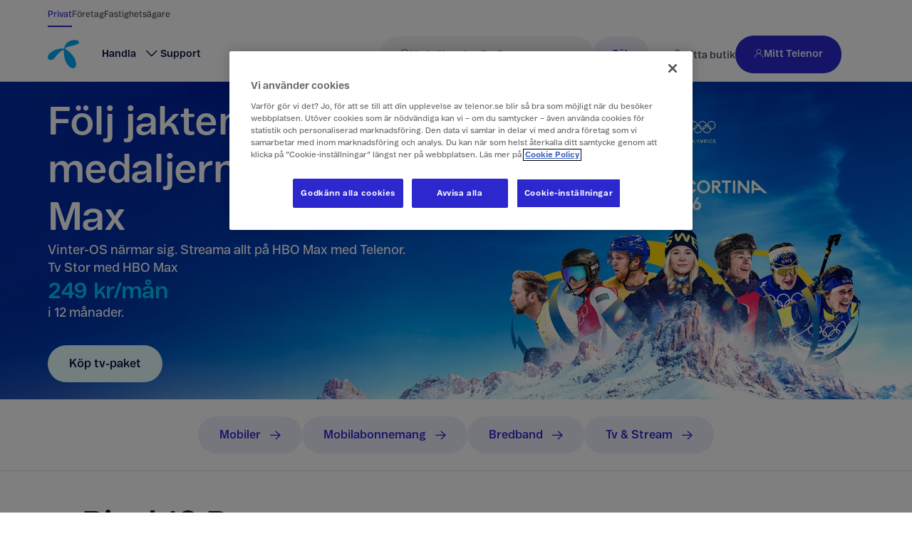

--- FILE ---
content_type: text/html; charset=utf-8
request_url: https://www.telenor.se/?tnfr=true&b_source=gn&utm_campaign=glocalnet
body_size: 44969
content:

<!DOCTYPE html>
<html lang="sv-SE">
<head>
    <meta charset="utf-8" />
    <meta name="viewport" content="width=device-width, initial-scale=1.0" />
    
<link rel="preconnect" href="https://static.telenor.se" />
<link rel="preconnect" href="https://dmjgpsfuea8g9.cloudfront.net" />

<link rel="stylesheet" href="https://static.telenor.se/fonts/tniconfont-entry.css" />


    <link rel="manifest" href="https://dmjgpsfuea8g9.cloudfront.net/meta/web-app.manifest.json">
    <meta name="theme-color" content="#ffffff">
    <meta name="format-detection" content="telephone=no">
    

    <link rel="apple-touch-icon" sizes="180x180" href="https://static.telenor.se/Static/images/favicons/apple-touch-icon.png">
<link rel="icon" type="image/png" sizes="32x32" href="https://static.telenor.se/Static/images/favicons/favicon-32x32.png">
<link rel="icon" type="image/png" sizes="16x16" href="https://static.telenor.se/Static/images/favicons/favicon-16x16.png">
<link rel="mask-icon" href="https://static.telenor.se/Static/images/favicons/safari-pinned-tab.svg" color="#19aaf8">
<link rel="shortcut icon" href="https://static.telenor.se/Static/images/favicons/favicon.ico">
<meta name="msapplication-TileColor" content="#ffffff">
<meta name="msapplication-TileImage" content="https://static.telenor.se/Static/images/favicons/mstile-150x150.png">

    

    <title>K&#xF6;p mobil, bredband &amp; tv hos Telenor | Telenor</title>
    
<link rel="canonical" href="https://www.telenor.se/">

    <meta name="keywords" content="mobiler, mobiltelefoni, abonnemang, mobilabonnemang, telefoner" />
    <meta name="description" content="Se våra kampanjer på mobiler, abonnemang och tv- och streampaket | Telenor" />
<meta property="og:title" content="K&#xF6;p mobil, bredband &amp; tv hos Telenor | Telenor" />
<meta property="og:type" content="website" />
<meta property="og:url" content="https://www.telenor.se/" />
<meta property="og:locale" content="sv_SE" />

    <meta property="og:image" content="https://images.ctfassets.net/ccep2d99z1uv/3KWX7XZW8AqrFFfHXw8vXg/479e373521c674d9ac14fad084df2fee/Subhero-for-alla-familjer-1350x1080.jpg" />
    <meta property="og:description" content="Se våra kampanjer på mobiler, abonnemang och tv- och streampaket | Telenor" />

    
    <script type="application/ld+json">
        {"@context":"https://schema.org/","logo":"https://static.telenor.se/Static/images/telenor_logo_with_text.png","name":"Telenor Sverige","sameAs":["https://www.instagram.com/telenorsverige","https://www.youtube.com/user/telenorsverige","https://www.linkedin.com/company/1963?trk=tyah\u0026trkInfo=clickedVertical:company%2CclickedEntityId:1963%2Cidx:2-1-4%2CtarId:1480486441576%2Ctas:telenor%20sverige"],"@type":"Organization","url":"https://www.telenor.se/"}
    </script>

    
    
<script>
    window.dataLayer = window.dataLayer || [];
    window.dataLayer.push({"environmentInfo":{"name":"Production"},"event":"Page Impression_2","pageInfo":{"contentCategory":"Other Content","httpStatusCode":"200","label":"Köp mobil, bredband \u0026 tv hos Telenor | Telenor","segment":"Consumer","title":"Köp mobil, bredband \u0026 tv hos Telenor | Telenor","trigger":"Page Load","uniqueName":"startsida","uri":"https://www.telenor.se/"},"userInfo":{"ipType":"","loginMethod":"","loginStatus":"Not logged in","encryptedIdentifier":""}});
    window.addEventListener('load', event => {
        const initEvent = { event: 'Init', eventInfo: { pageReady: true } };

        if ('requestIdleCallback' in window) {
            window.requestIdleCallback(() => window.dataLayer.push(initEvent));
        } else {
            setTimeout(() => {
                window.dataLayer.push(initEvent)
            }, 100);
        }
    });
</script>

<script>
    (function(){/*
     jQuery v1.9.1 (c) 2005, 2012
     jQuery Foundation, Inc. jquery.org/license.
    */
        var g=/\[object (Boolean|Number|String|Function|Array|Date|RegExp)\]/;function h(a){return null==a?String(a):(a=g.exec(Object.prototype.toString.call(Object(a))))?a[1].toLowerCase():"object"}function k(a,b){return Object.prototype.hasOwnProperty.call(Object(a),b)}function m(a){if(!a||"object"!=h(a)||a.nodeType||a==a.window)return!1;try{if(a.constructor&&!k(a,"constructor")&&!k(a.constructor.prototype,"isPrototypeOf"))return!1}catch(b){return!1}for(var c in a);return void 0===c||k(a,c)};/*
     Copyright 2012 Google Inc. All rights reserved. */
        function n(a,b,c){this.b=a;this.f=b||function(){};this.d=!1;this.a={};this.c=[];this.e=p(this);r(this,a,!c);var d=a.push,e=this;a.push=function(){var b=[].slice.call(arguments,0),c=d.apply(a,b);r(e,b);return c}}window.DataLayerHelper=n;n.prototype.get=function(a){var b=this.a;a=a.split(".");for(var c=0;c<a.length;c++){if(void 0===b[a[c]])return;b=b[a[c]]}return b};n.prototype.flatten=function(){this.b.splice(0,this.b.length);this.b[0]={};s(this.a,this.b[0])};
        function r(a,b,c){for(a.c.push.apply(a.c,b);!1===a.d&&0<a.c.length;){b=a.c.shift();if("array"==h(b))a:{var d=b,e=a.a;if("string"==h(d[0])){for(var f=d[0].split("."),u=f.pop(),d=d.slice(1),l=0;l<f.length;l++){if(void 0===e[f[l]])break a;e=e[f[l]]}try{e[u].apply(e,d)}catch(v){}}}else if("function"==typeof b)try{b.call(a.e)}catch(w){}else if(m(b))for(var q in b)s(t(q,b[q]),a.a);else continue;c||(a.d=!0,a.f(a.a,b),a.d=!1)}}
        function p(a){return{set:function(b,c){s(t(b,c),a.a)},get:function(b){return a.get(b)}}}function t(a,b){for(var c={},d=c,e=a.split("."),f=0;f<e.length-1;f++)d=d[e[f]]={};d[e[e.length-1]]=b;return c}function s(a,b){for(var c in a)if(k(a,c)){var d=a[c];"array"==h(d)?("array"==h(b[c])||(b[c]=[]),s(d,b[c])):m(d)?(m(b[c])||(b[c]={}),s(d,b[c])):b[c]=d}};})();
</script>

<script>
    (function (w) {
        w.dataLayerHelper = new DataLayerHelper(w.dataLayer);
    })(window);
</script>

    <script src="https://assets.adobedtm.com/launch-ENc27e41b1c4ec4914ac423cdec30d2d47.min.js" type="text/javascript" async></script>

</head>
<body class="enable-one-trust-cookie-consent">
    
<input type="hidden" id="antiForgeryToken" name="__RequestVerificationToken" value="CfDJ8IJhvFqWOt9CqEkVk0liqF6B_lwbk_R_5YrOfUPmvEYc3NkbgJmPpv9BV0-3UYTI0AAPxTYRS5Ukq3phxWW1WzZQL_AHjALaJUDuOVsr02gk_bpuuBo8JWDUqx7V02hmO4R-5E-_uYBHldiry57hzdk" />
    <span class="preload-fonts" style="opacity: 0">
    <span style="font-family: tniconfont, arial, sans-serif;"></span>
    <span style="font-family: telenorregular, arial, sans-serif;"></span>
    <span style="font-family: telenorlight, arial, sans-serif;"></span>
</span>

    
<script id="pageViewModel" type="application/json">{"alerts":[],"breadcrumbs":[],"body":[{"primaryHero":{"heading":"Följ jakten på medaljerna med HBO Max","text":"<p>Vinter-OS n&#228;rmar sig. Streama allt p&#229; HBO Max med Telenor.</p>","imageMobile":{"metadata":{"tags":[],"concepts":[]},"sys":{"space":{"contentEntryId":"ccep2d99z1uv"},"id":"440nFkI8Gogo8XQ1PpZGOq","type":"Asset","createdAt":"2026-01-23T08:13:58.449Z","updatedAt":"2026-01-23T08:13:58.449Z","environment":{"contentEntryId":"master"},"publishedVersion":7,"revision":1,"locale":"sv-SE"},"fields":{"title":"OS Hero 1500x1000px","description":"Bild på sju svenska OS-atleter med alper i förgrunden och texten Milano Cortina 2026 på en blå himmel","file":{"url":"//images.ctfassets.net/ccep2d99z1uv/440nFkI8Gogo8XQ1PpZGOq/75d67c93d7a2240fd8d13ecf58e30cbb/OS_Hero_1500x1000px.jpg","details":{"size":1165467,"image":{"width":1500,"height":1000}},"fileName":"OS Hero 1500x1000px.jpg","contentType":"image/jpeg"}},"contentEntryId":"440nFkI8Gogo8XQ1PpZGOq"},"imageDesktop":{"metadata":{"tags":[],"concepts":[]},"sys":{"space":{"contentEntryId":"ccep2d99z1uv"},"id":"5RXE7HsdP0clFcBt8cVZXH","type":"Asset","createdAt":"2026-01-22T10:20:45.466Z","updatedAt":"2026-01-22T11:06:09.415Z","environment":{"contentEntryId":"master"},"publishedVersion":26,"revision":4,"locale":"sv-SE"},"fields":{"title":"OS Hero 2200x720px","description":"Bild på sju svenska OS-atleter med alper i förgrunden och texten Milano Cortina 2026 på en blå himmel","file":{"url":"//images.ctfassets.net/ccep2d99z1uv/5RXE7HsdP0clFcBt8cVZXH/6d8b3d7660b210b7a16566c5fcd6ad30/OS_Hero_final__2200x720px.jpg","details":{"size":775143,"image":{"width":2200,"height":720}},"fileName":"OS Hero_final_ 2200x720px.jpg","contentType":"image/jpeg"}},"contentEntryId":"5RXE7HsdP0clFcBt8cVZXH"},"priceInformation":{"prefix":"Tv Stor med HBO Max","discountedPrice":"249 kr/mån","discountedPriceColor":"invert-discount","details":"i 12 månader.","contentEntryId":"6zi31BjFSqmlp4IczdPfCQ","contentTypeId":"priceInformation"},"link":{"linkText":"Köp tv-paket","linkTitle":"Köp tv-paket","linkUrl":"https://www.telenor.se/handla/tv/","target":"_self","contentEntryId":"29CRG7KVjfkFtnBpMgqtjA","contentTypeId":"link"},"isLinkWithinTheSameSiteArea":true,"secondaryLinkVariant":"tertiary","slim":false,"variant":"secondary","layoutPlacement":"full-viewport-width","contentEntryId":"1B1wm50Pg9PC0zXBE5lxjk","contentTypeId":"blockPrimaryHero"},"quickMenu":[{"linkText":"Mobiler","linkTitle":"Mobiler","linkUrl":"/handla/mobiler/","target":"_self","contentEntryId":"4t5ABaZVGnd39M2BNwAtmd","contentTypeId":"link"},{"linkText":"Mobilabonnemang","linkTitle":"Mobilabonnemang","linkUrl":"/handla/mobilabonnemang/","target":"_self","contentEntryId":"1AoT7uMLt5Bo6cYerVXMk5","contentTypeId":"link"},{"linkText":"Bredband","linkTitle":"Bredband","linkUrl":"/handla/bredband/om/","target":"_self","contentEntryId":"3jz6GVbfMJgwQwZZZUO055","contentTypeId":"link"},{"linkText":"Tv & Stream","linkTitle":"Tv & Stream","linkUrl":"/handla/tv/","target":"_self","contentEntryId":"2YHzRdodZERNLYEMsnq8Bc","contentTypeId":"link"}],"featuredProduct":{"image":{"metadata":{"tags":[],"concepts":[]},"sys":{"space":{"contentEntryId":"ccep2d99z1uv"},"id":"30gZLhPylzgKUJxvg5FSiU","type":"Asset","createdAt":"2026-01-27T10:41:37.875Z","updatedAt":"2026-01-27T10:41:37.875Z","environment":{"contentEntryId":"master"},"publishedVersion":8,"revision":1,"locale":"sv-SE"},"fields":{"title":"Pixel10Pro-subhero","description":"Google Pixel 10 Pro","file":{"url":"//images.ctfassets.net/ccep2d99z1uv/30gZLhPylzgKUJxvg5FSiU/f025e1e126a7fcd28a19f11e9028835c/Pixel10Pro-Box2-1350x1080_.webp","details":{"size":13596,"image":{"width":740,"height":416}},"fileName":"Pixel10Pro-Box2-1350x1080_.webp","contentType":"image/webp"}},"contentEntryId":"30gZLhPylzgKUJxvg5FSiU"},"heading":"Pixel 10 Pro + Playstation 5","text":"<p>Upplev kraften i Google Pixel 10 Pro med banbrytande kamera och AI-funktioner. Just nu ing&#229;r en <strong>PlayStation 5</strong> n&#228;r du k&#246;per Pixel 10 Pro. \nFr&#229;n 659 kr/m&#229;n. </p>","link":{"linkText":"Köp Pixel 10 Pro","linkTitle":"Köp Pixel 10 Pro","linkUrl":"/handla/mobiler/google/pixel-10-pro/","target":"_self","contentEntryId":"iSSa3HKB5iEAmKgByBgrb","contentTypeId":"link"},"appearance":"banner-hero","contentEntryId":"7GMmq9WJaeijo9C40DaSNE","contentTypeId":"blockCard"},"featuredSubscriptionsHeading":"Produkter & abonnemang","featuredSubscriptionsPreamble":"Den senaste mobilen eller ett snabbt och säkert abonnemang? Du hittar allt hos Telenor.","featuredSubscriptions":[{"image":{"metadata":{"tags":[],"concepts":[]},"sys":{"space":{"contentEntryId":"ccep2d99z1uv"},"id":"3oTYyMxe3SVBcpkgFG8bF1","type":"Asset","createdAt":"2024-09-24T11:59:11.344Z","updatedAt":"2025-02-27T08:45:48.34Z","environment":{"contentEntryId":"master"},"publishedVersion":16,"revision":3,"locale":"sv-SE"},"fields":{"title":"TNSE Sirius Mor Dott 2 1400x992","description":"Mor och dotter ligger ner och tittar på en mobilskärm","file":{"url":"//images.ctfassets.net/ccep2d99z1uv/3oTYyMxe3SVBcpkgFG8bF1/95c6b1c71e4c04bb4e99efb2395211cb/Mobilabonemang_960x540.jpg","details":{"size":177223,"image":{"width":960,"height":540}},"fileName":"Mobilabonemang_960x540.jpg","contentType":"image/jpeg"}},"contentEntryId":"3oTYyMxe3SVBcpkgFG8bF1"},"heading":"Mobilabonnemang","text":"<p>Surfa b&#229;de snabbt och s&#228;kert med Sveriges snabbaste 5G enligt Bredbandskollen 2025.</p>","link":{"linkText":"Köp från 299 kr/mån","linkTitle":"Köp från 299 kr/mån","linkUrl":"/handla/mobilabonnemang/","target":"_self","contentEntryId":"aXu93mt95FETazspFKhyj","contentTypeId":"link"},"contentEntryId":"2jPqpI156jSLt9dkonOtMd","contentTypeId":"blockCard"},{"image":{"metadata":{"tags":[],"concepts":[]},"sys":{"space":{"contentEntryId":"ccep2d99z1uv"},"id":"4vxT4HWLI9WvmcR17rJg7u","type":"Asset","createdAt":"2025-10-14T13:32:36.786Z","updatedAt":"2025-12-11T14:33:06.22Z","environment":{"contentEntryId":"master"},"publishedVersion":11,"revision":2,"locale":"sv-SE"},"fields":{"title":"Mobiltelefoner-1440x810","description":"Bild på fyra olika mobiltelefoner med skal som ligger på ett bord","file":{"url":"//images.ctfassets.net/ccep2d99z1uv/4vxT4HWLI9WvmcR17rJg7u/a43c0dc1d0f8db332b8819333c3e8e6f/Mobiltelefoner-1440x810.png","details":{"size":3390952,"image":{"width":2200,"height":1238}},"fileName":"Mobiltelefoner-1440x810.png","contentType":"image/png"}},"contentEntryId":"4vxT4HWLI9WvmcR17rJg7u"},"heading":"Mobiler","text":"<p>Oavsett om du &#228;r ute efter den senaste iPhonen eller barnets f&#246;rsta mobil hittar du den hos oss.</p>","link":{"linkText":"Köp mobiler","linkTitle":"Köp mobiler","linkUrl":"/handla/mobiler/","target":"_self","contentEntryId":"ON6Cu2hXhzzaSePSTyziv","contentTypeId":"link"},"contentEntryId":"2I8EWzDk3ALAPXHNPjkaKv","contentTypeId":"blockCard"},{"image":{"metadata":{"tags":[],"concepts":[]},"sys":{"space":{"contentEntryId":"ccep2d99z1uv"},"id":"2cqP6yx1ttUP8x5vpQsLqB","type":"Asset","createdAt":"2025-02-26T16:36:06.705Z","updatedAt":"2025-12-29T10:58:18.683Z","environment":{"contentEntryId":"master"},"publishedVersion":19,"revision":3,"locale":"sv-SE"},"fields":{"title":"Säkerhetskampanj – Hero mobil","description":"Familj sitter i tv-soffan och alla tittar ner i sina mobiler","file":{"url":"//images.ctfassets.net/ccep2d99z1uv/2cqP6yx1ttUP8x5vpQsLqB/44c65ba432a92f31dc12f2514bd7682a/Säkerhet-Hero-Mobil_860x1440.png","details":{"size":857829,"image":{"width":1000,"height":750}},"fileName":"Säkerhet-Hero-Mobil_860x1440.png","contentType":"image/png"}},"contentEntryId":"2cqP6yx1ttUP8x5vpQsLqB"},"heading":"Tv och Stream","text":"<p>Telenor Stream ing&#229;r i alla v&#229;ra tv-paket – s&#229; att ni kan titta n&#228;r, var och hur m&#229;nga g&#229;nger ni vill.</p>","link":{"linkText":"Köp tv-paket från 149 kr/mån","linkTitle":"Köp tv-paket från 149 kr/mån","linkUrl":"https://www.telenor.se/handla/tv/","target":"_self","contentEntryId":"1elE5ph8HmPGbe4CImpQhO","contentTypeId":"link"},"contentEntryId":"aN3M9pDAT78UsMb4hjTDE","contentTypeId":"blockCard"}],"uniqueSellingPoints":[{"image":{"metadata":{"tags":[],"concepts":[]},"sys":{"space":{"contentEntryId":"ccep2d99z1uv"},"id":"7ATKaYyvJGlFAd5KDpeYqe","type":"Asset","createdAt":"2025-11-21T15:38:43.624Z","updatedAt":"2025-11-21T15:45:02.514Z","environment":{"contentEntryId":"master"},"publishedVersion":9,"revision":2,"locale":"sv-SE"},"fields":{"title":"Ikon täckning","description":"Ikon radiomast","file":{"url":"//images.ctfassets.net/ccep2d99z1uv/7ATKaYyvJGlFAd5KDpeYqe/39a181aad50de0c32080f2fc8f278c40/Telenor_Pictogram_RGB_Coverage.png","details":{"size":11593,"image":{"width":392,"height":392}},"fileName":"Telenor_Pictogram_RGB_Coverage.png","contentType":"image/png"}},"contentEntryId":"7ATKaYyvJGlFAd5KDpeYqe"},"heading":"Sveriges snabbaste 5G.","text":"<p>O&#246;vertr&#228;ffad t&#228;ckning och landets snabbaste 5G-n&#228;t enligt Bredbandskollen 2025.</p>","contentEntryId":"l3QaBK9mrONXBKkaqvqOK","contentTypeId":"blockCard"},{"image":{"metadata":{"tags":[],"concepts":[]},"sys":{"space":{"contentEntryId":"ccep2d99z1uv"},"id":"4ZkvCNy7FNKZYPgpWGMZst","type":"Asset","createdAt":"2025-06-10T11:22:39.655Z","updatedAt":"2025-06-10T11:30:29.92Z","environment":{"contentEntryId":"master"},"publishedVersion":10,"revision":2,"locale":"sv-SE"},"fields":{"title":"Ikon - change","description":"Telenor Change","file":{"url":"//images.ctfassets.net/ccep2d99z1uv/4ZkvCNy7FNKZYPgpWGMZst/ea198ecafda48bf8871014a9cb51a89f/Telenor_Pictogram_RGB_Buy_Back.png","details":{"size":6118,"image":{"width":392,"height":392}},"fileName":"Telenor_Pictogram_RGB_Buy_Back.png","contentType":"image/png"}},"contentEntryId":"4ZkvCNy7FNKZYPgpWGMZst"},"heading":"Ny mobil varje år.","text":"<p>Byt till senaste modellen varje &#229;r utan extra kostnad med Telenor Change.</p>","contentEntryId":"5dRhmpt6eaoeFECX3JaLfu","contentTypeId":"blockCard"},{"image":{"metadata":{"tags":[],"concepts":[]},"sys":{"space":{"contentEntryId":"ccep2d99z1uv"},"id":"2CHQq3dLrnM9cgJNXjTDKf","type":"Asset","createdAt":"2024-04-05T14:06:09.164Z","updatedAt":"2025-06-10T11:14:55.125Z","environment":{"contentEntryId":"master"},"publishedVersion":11,"revision":3,"locale":"sv-SE"},"fields":{"title":"Ikon - Säkerhet","description":"Säkerhetsikon","file":{"url":"//images.ctfassets.net/ccep2d99z1uv/2CHQq3dLrnM9cgJNXjTDKf/81cdcc200bbc0b99a70e7cdda4e2a4c0/icons-safety_2.svg","details":{"size":2054,"image":{"width":94,"height":94}},"fileName":"icons-safety_2.svg","contentType":"image/svg+xml"}},"contentEntryId":"2CHQq3dLrnM9cgJNXjTDKf"},"heading":"Trygghet, extra allt.","text":"<p>Skydd mot o&#228;rliga samtal, sms, l&#228;nkar och hj&#228;lp att ta bort spridda bilder och falska profiler. </p>","contentEntryId":"6OR3j5A6vqjt3bsWHxSvIN","contentTypeId":"blockCard"}],"uniqueSellingPointsDetailsLink":{"linkText":"Upptäck alla trygga och bekymmersfria fördelar","linkTitle":"Upptäck alla trygga och bekymmersfria fördelar","linkUrl":"/handla/mobilabonnemang/alltid-hos-telenor/","target":"_self","contentEntryId":"5t4Tv34MWox0yZB6qiTsAy","contentTypeId":"link"},"featuredArticle":{"image":{"metadata":{"tags":[],"concepts":[]},"sys":{"space":{"contentEntryId":"ccep2d99z1uv"},"id":"6wm7n4C04hMTCd8tSHDJYb","type":"Asset","createdAt":"2026-01-29T13:23:52.875Z","updatedAt":"2026-01-29T13:23:52.875Z","environment":{"contentEntryId":"master"},"publishedVersion":11,"revision":1,"locale":"sv-SE"},"fields":{"title":"Bredband-5G 1440x810","description":"En bild på Telenors 5G-router som står på ett skrivbord bredvid en laptop och ett par hörlurar","file":{"url":"//images.ctfassets.net/ccep2d99z1uv/6wm7n4C04hMTCd8tSHDJYb/803f13dcddefae80650b92ab380b51c2/Bredband-5G_1440x810.png","details":{"size":1462166,"image":{"width":1440,"height":810}},"fileName":"Bredband-5G_1440x810.png","contentType":"image/png"}},"contentEntryId":"6wm7n4C04hMTCd8tSHDJYb"},"heading":"Testvinnande 5G-bredband","text":"<p>Surfa snabbt, stabilt och s&#228;kert via Telenors testvinnande 5G-n&#228;t. N&#246;jdhetsgaranti ing&#229;r.</p><p><strong>299 kr/m&#229;n i 24 m&#229;nader.</strong></p>","link":{"linkText":"Köp Bredband via 5G","linkTitle":"Köp Bredband via 5G","linkUrl":"/handla/bredband/#sok","target":"_self","contentEntryId":"41p6T3cG5eHD78SYPsQPUu","contentTypeId":"link"},"appearance":"banner-hero","contentEntryId":"2CuxQYrY8LFosCHBRz8Xts","contentTypeId":"blockCard"},"featuredArticlesHeading":"Mer från Telenor","featuredArticles":[{"image":{"metadata":{"tags":[],"concepts":[]},"sys":{"space":{"contentEntryId":"ccep2d99z1uv"},"id":"IUm3yHoS03eAbGlgfptOL","type":"Asset","createdAt":"2025-02-19T17:13:29.249Z","updatedAt":"2025-12-29T10:58:18.695Z","environment":{"contentEntryId":"master"},"publishedVersion":7,"revision":2,"locale":"sv-SE"},"fields":{"title":"Säkerhetssidan bild","description":"Man som tittar på en mobil med en skumkant","file":{"url":"//images.ctfassets.net/ccep2d99z1uv/IUm3yHoS03eAbGlgfptOL/e2743bd2cae89fde7e7c41ac60d5fbdf/hero_pappa_med_mobil_960x540.jpg","details":{"size":122408,"image":{"width":960,"height":540}},"fileName":"hero_pappa_med_mobil_960x540.jpg","contentType":"image/jpeg"}},"contentEntryId":"IUm3yHoS03eAbGlgfptOL"},"heading":"Säkra mobilabonnemang och trygga tips","text":"<p>L&#228;s mer om v&#229;rt unika s&#228;kerhetspaket​ och annat som g&#246;r det digitala livet tryggare. Allt samlat p&#229; samma st&#228;lle!​</p>","link":{"linkText":"Till säkerhetssidan","linkTitle":"Till säkerhetssidan","linkUrl":"/sakerhet/","contentEntryId":"2rCxasMeWC2UaxzhLfizpP","contentTypeId":"link"},"contentEntryId":"3pajOBmPfqedpDai9nMbjk","contentTypeId":"blockCard"},{"image":{"metadata":{"tags":[],"concepts":[]},"sys":{"space":{"contentEntryId":"ccep2d99z1uv"},"id":"DSs0nHkgNwYGPmpcRw1yv","type":"Asset","createdAt":"2024-10-25T07:36:50.66Z","updatedAt":"2024-10-25T07:36:50.66Z","environment":{"contentEntryId":"master"},"publishedVersion":6,"revision":1,"locale":"sv-SE"},"fields":{"title":"Digital Security Report 2024","description":"Bild på hus och träd sett från ovan","file":{"url":"//images.ctfassets.net/ccep2d99z1uv/DSs0nHkgNwYGPmpcRw1yv/f51e5ff0287f0958f991e2634744c761/Nordic_security_report_960x540px.jpg","details":{"size":2269075,"image":{"width":1920,"height":1080}},"fileName":"Nordic_security_report_960x540px.jpg","contentType":"image/jpeg"}},"contentEntryId":"DSs0nHkgNwYGPmpcRw1yv"},"heading":"Så stärker vi vår motståndskraft","text":"<p>I v&#229;r nya nordiska s&#228;kerhetsrapport framg&#229;r det att ett nordiskt samarbete &#228;r avg&#246;rande f&#246;r Sveriges s&#228;kerhet.</p>","link":{"linkText":"Ta del av insikterna","linkTitle":"Ta del av insikterna","linkUrl":"https://www.telenor.com/who-we-are/our-companies/nordics/digitalsecurity/2025/","target":"_self","contentEntryId":"6L5AiuiHXu5EWrYrKDe8O7","contentTypeId":"link"},"contentEntryId":"6uo0WF7re6ghYXIh7mGe9Z","contentTypeId":"blockCard"},{"image":{"metadata":{"tags":[],"concepts":[]},"sys":{"space":{"contentEntryId":"ccep2d99z1uv"},"id":"7FDrsYKuiPdGqbvdkFMtu1","type":"Asset","createdAt":"2025-09-05T08:36:01.741Z","updatedAt":"2025-09-05T08:36:01.741Z","environment":{"contentEntryId":"master"},"publishedVersion":7,"revision":1,"locale":"sv-SE"},"fields":{"title":"NuTackerViSverige 1280x720","description":"En stuga i skogen","file":{"url":"//images.ctfassets.net/ccep2d99z1uv/7FDrsYKuiPdGqbvdkFMtu1/0cfbfb15ba0f4347d92292b2ee20f2c8/NuTackerViSverige_2200x720__1_.png","details":{"size":2621712,"image":{"width":1280,"height":720}},"fileName":"NuTackerViSverige_2200x720__1_.png","contentType":"image/png"}},"contentEntryId":"7FDrsYKuiPdGqbvdkFMtu1"},"heading":"Nu täcker vi Sverige med 5G","text":"<p>Sveriges snabbaste 5G-n&#228;t enligt Bredbandskollen 2025 t&#228;cker nu 90% av landet och n&#229;r 99,9% av befolkningen. </p><p></p>","link":{"linkText":"Läs mer om 5G","linkTitle":"Läs mer om 5G","linkUrl":"/5g/","target":"_self","contentEntryId":"5ArCIKOkVI2A7Qx1ArutsV","contentTypeId":"link"},"contentEntryId":"1Lx3ChhC8mGuXmSvwRXQqa","contentTypeId":"blockCard"}],"featuredSupportArticlesPreamble":" ","featuredSupportArticles":[{"heading":"Mobilabonnemang","text":"<p>Kolla din surfm&#228;ngd, vad det kostar att ringa utomlands eller dina delbetalningar.</p>","link":{"linkText":"Hjälp med mobilabonnemang","linkUrl":"/support/mobiltelefoni/","target":"_self","contentEntryId":"5ulAN0Txs4bygEu30Jw5xC","contentTypeId":"link"},"contentEntryId":"2X6dHQ2qMBRbkXQQx1g0KF","contentTypeId":"blockCard"},{"heading":"Bredband","text":"<p>Fels&#246;k, maxa wifi:t eller l&#228;s v&#229;ra guider om hur du kommer ig&#229;ng.</p>","link":{"linkText":"Hjälp med bredband","linkUrl":"support/fast-bredband/","target":"_self","contentEntryId":"5aXGhTdxH1W3Px0pVCkQUn","contentTypeId":"link"},"contentEntryId":"4AvXrfSBKcU4ljlXFhQOqC","contentTypeId":"blockCard"},{"heading":"Tv och Stream","text":"<p>Kom ig&#229;ng med ditt tv-paket, k&#246;p tillval eller hitta svaren p&#229; vanliga fr&#229;gor.</p>","link":{"linkText":"Hjälp med Tv och stream","linkTitle":"Hjälp med Tv och stream","linkUrl":"/support/tv-och-stream/","target":"_self","contentEntryId":"6qIobst7dXLEx0EGS9q8Y9","contentTypeId":"link"},"contentEntryId":"3gDlPoMPueSfPaN4UwFfNl","contentTypeId":"blockCard"},{"heading":"Faktura","text":"<p>Dubbelkolla fakturans belopp, fixa autogiro eller se status p&#229; dina betalningar.</p>","link":{"linkText":"Hjälp med faktura","linkUrl":"support/faktura/","target":"_self","contentEntryId":"6QSCLd06MzrrjeaLWmJWBZ","contentTypeId":"link"},"contentEntryId":"5E0rXXysbYTA6uNhJZJQ0j","contentTypeId":"blockCard"}],"supportArticlesLink":{"linkText":"Till supportsidorna","linkTitle":"Till supportsidorna","linkUrl":"support/","target":"_self","contentEntryId":"6mF7XomHIlCqicBOMZxDhU","contentTypeId":"link"},"layoutPlacement":"full-viewport-width","contentEntryId":"2xcyQlNKd0lGoFEC0OkYCa","contentTypeId":"blockStartPageBody"}],"cookieConsentModal":null,"footer":{"companyName":"telenor","logo":{"metadata":{"tags":[],"concepts":[]},"sys":{"space":{"contentEntryId":"e05owpncn3vm"},"id":"6eTkuLAyQGUZBRW7lAvaFH","type":"Asset","createdAt":"2024-08-13T11:04:18.23Z","updatedAt":"2024-08-13T11:04:18.23Z","environment":{"contentEntryId":"master"},"publishedVersion":5,"revision":1,"locale":"sv-SE"},"fields":{"title":"Telenor logo","description":"","file":{"url":"//images.ctfassets.net/e05owpncn3vm/6eTkuLAyQGUZBRW7lAvaFH/9316a985b7e2f9bede668b54f8498a87/Telenor_symbol_blue.svg","details":{"size":1922,"image":{"width":140,"height":130}},"fileName":"Telenor_symbol_blue.svg","contentType":"image/svg+xml"}},"contentEntryId":"6eTkuLAyQGUZBRW7lAvaFH"},"footerNavigationItems":[{"title":"Rekommenderat","items":[{"linkText":"Jämför iPhone 17-modeller","linkTitle":"Jämför iPhone 17-modeller","linkUrl":"/handla/mobiler/apple/jamfor-iphone/","target":"_self","contentEntryId":"44RZeQZuhGwsCe7jsI7naZ","contentTypeId":"link"},{"linkText":"Mobiltelefoner","linkTitle":"Mobiltelefoner","linkUrl":"https://www.telenor.se/handla/mobiler/","target":"_self","seoOrganizationalStructuredData":true,"contentEntryId":"2PCFaXjYQv5xVgLKuJsZuI","contentTypeId":"link"},{"linkText":"Mobilabonnemang","linkTitle":"Mobilabonnemang","linkUrl":"https://www.telenor.se/handla/mobilabonnemang/","target":"_self","seoOrganizationalStructuredData":true,"contentEntryId":"17HJ0lPtOhy8ZSXjlqkv36","contentTypeId":"link"},{"linkText":"Bredband","linkTitle":"Bredband","linkUrl":"https://www.telenor.se/handla/bredband/","target":"_self","seoOrganizationalStructuredData":true,"contentEntryId":"6439JjZJxWEdDeCFKCixAd","contentTypeId":"link"},{"linkText":"Tv och stream","linkTitle":"Tv och stream","linkUrl":"https://www.telenor.se/handla/tv/","target":"_self","seoOrganizationalStructuredData":true,"contentEntryId":"1UkBvSHW89k7HZLdkeltvO","contentTypeId":"link"}],"contentEntryId":"3QpXbfnnBxKGXaLLIUfRsZ","contentTypeId":"linkCollection"},{"title":"Om Telenor","items":[{"linkText":"Om företaget","linkUrl":"/om-telenor/","target":"_self","contentEntryId":"QbY9HRBPx2DRgeiMvuuNK","contentTypeId":"link"},{"linkText":"Våra kontor","linkUrl":"/om-telenor/vara-kontor/","target":"_self","contentEntryId":"7fYtaLUi5u5X2FA4BvINSC","contentTypeId":"link"},{"linkText":"Press","linkUrl":"/press/","target":"_self","contentEntryId":"7tgC3UTFVLG9uzwetPSfLU","contentTypeId":"link"},{"linkText":"Jobba hos oss","linkUrl":"/jobb/","target":"_self","seoOrganizationalStructuredData":true,"contentEntryId":"2r6xLu56IJjdIQQHAziSew","contentTypeId":"link"},{"linkText":"Hållbarhet","linkUrl":"/hallbarhet/","target":"_self","contentEntryId":"29vB0Rfm52wmQac4vvaqp0","contentTypeId":"link"},{"linkText":"Integritet","linkUrl":"/support/integritet/","target":"_self","contentEntryId":"1gkxlRxzUyiEkAo3hgF8kW","contentTypeId":"link"},{"linkText":"Wholesale","linkUrl":"/foretag/wholesale/","target":"_self","seoOrganizationalStructuredData":true,"contentEntryId":"uV6Nvw6kMvwdFBG8NK8Br","contentTypeId":"link"}],"contentEntryId":"4BchMlzbd7hDToeAEtr0cj","contentTypeId":"linkCollection"},{"title":"Köpinformation","items":[{"linkText":"Uppgradera mobilen när du vill","linkUrl":"/handla/tjanster/change/","target":"_self","contentEntryId":"6ZUF0PkwOPjaT1cAtafUIL","contentTypeId":"link"},{"linkText":"Hitta din närmaste Telenor-butik","linkUrl":"/hitta-butik/","target":"_self","contentEntryId":"3V8CDgNRWZHVA7oo2Z3o9L","contentTypeId":"link"},{"linkText":"Leverans","linkUrl":"/varfor-telenor/leverans/","target":"_self","contentEntryId":"6JCSJs8ke8hMqR2OtLksCQ","contentTypeId":"link"},{"linkText":"Priser, villkor och blanketter","linkUrl":"/support/priser-villkor-och-blanketter/","target":"_self","contentEntryId":"ji8rLEO2huRaiIBgh0OU1","contentTypeId":"link"},{"linkText":"Om du har ångrat dig","linkUrl":"/support/priser-villkor-och-blanketter/reklamation-angerratt-och-oppet-kop/","target":"_self","contentEntryId":"5MCa8vhEa0t6ki8h1r8LFn","contentTypeId":"link"},{"linkText":"Support","linkUrl":"/support/","target":"_self","contentEntryId":"7A7ea7lbHdFbjbeWaP2MiS","contentTypeId":"link"},{"linkText":"Tillgänglighet","linkTitle":"Tillgänglighet","linkUrl":"/support/tillganglighet/","target":"_self","seoOrganizationalStructuredData":true,"contentEntryId":"217FrKaUAYsLgvRGhqypSH","contentTypeId":"link"}],"contentEntryId":"7zQJslU6TwYFWGOgdWtt2Y","contentTypeId":"linkCollection"}],"socialMediaLinks":{"title":"Social media links","items":[{"linkTitle":"Instagram","linkUrl":"https://www.instagram.com/telenorsverige","target":"_blank","icon":"icon-instagram","seoOrganizationalStructuredData":true,"contentEntryId":"6eEr5eiLiTOQ0ZAQvR2LXA","contentTypeId":"link"},{"linkTitle":"YouTube","linkUrl":"https://www.youtube.com/user/telenorsverige","target":"_self","icon":"icon-youtube","seoOrganizationalStructuredData":true,"contentEntryId":"3JAQeHeOfgs6FsKWxLyzvh","contentTypeId":"link"},{"linkTitle":"LinkedIn","linkUrl":"https://www.linkedin.com/company/1963?trk=tyah&trkInfo=clickedVertical:company%2CclickedEntityId:1963%2Cidx:2-1-4%2CtarId:1480486441576%2Ctas:telenor%20sverige","target":"_blank","icon":"icon-linkedin","seoOrganizationalStructuredData":true,"contentEntryId":"7cP51lb3F3YT4AK6g5IpFy","contentTypeId":"link"}],"contentEntryId":"15E4KLYGaCMAO5uG0qjvvJ","contentTypeId":"linkCollection"},"cookieConsentText":"Cookie-inställningar","copyright":"© Telenor Sverige AB","appStoreLinks":[{"componentName":"FooterStoreLink","layoutPlacement":"full-width","contentEntryId":"67YMlebChVcqjC5vJnMehi","contentTypeId":"blockGeneric","image":"https://static.telenor.se/Static/images/app-store-badge.svg","altText":"Hämta i App Store","url":"https://itunes.apple.com/se/app/mitt-telenor-se/id1154435018"},{"componentName":"FooterStoreLink","layoutPlacement":"full-width","contentEntryId":"1eh85oGYAjKOn3Y74UZEzA","contentTypeId":"blockGeneric","url":"https://play.google.com/store/apps/details?id=se.telenor.mytelenor&hl=sv","image":"https://static.telenor.se/Static/images/google-play-badge.svg","altText":"Ladda ned på Google Play"}],"contentEntryId":"Czh1rpLhdAFtic7OVvgHf","contentTypeId":"pageFooter"},"header":{"markets":[{"linkText":"Privat","linkTitle":"Gå till Telenor privat","linkUrl":"/","target":"_self","contentEntryId":"5dmiD7uByRyWBsAwSoxOJf","contentTypeId":"link"},{"linkText":"Företag","linkTitle":"Gå till Telenor företag","linkUrl":"/foretag/","target":"_self","contentEntryId":"3WESKUTDV53S528ldYUe3f","contentTypeId":"link"},{"linkText":"Fastighetsägare","linkTitle":"Gå till Telenor fastighetsägare","linkUrl":"/fastighetsagare/","target":"_self","contentEntryId":"6dMBXaSOgbLFTJhVKQWCjh","contentTypeId":"link"}],"mainMenuItems":[{"link":{"linkText":"Handla","linkUrl":"/handla/","target":"_self","contentEntryId":"1rw8yw5y4uLAbqiEpsh9Ka","contentTypeId":"link"},"subItems":[{"link":{"linkText":"Mobiler","linkUrl":"/handla/mobiler/","target":"_self","seoOrganizationalStructuredData":true,"contentEntryId":"2yt2v1D5H0KgkB8v98ItQI","contentTypeId":"link"},"subItems":[{"link":{"linkText":"Telenor Change","linkTitle":"Telenor Change","linkUrl":"/handla/tjanster/change/","target":"_self","seoOrganizationalStructuredData":true,"contentEntryId":"75TAtAnJgGxKOHaBWBorgh","contentTypeId":"link"},"contentEntryId":"6dcN7aX2jE0biL8aeqxQdd","contentTypeId":"mainMenuItem"},{"link":{"linkText":"Apple iPhone","linkUrl":"/handla/mobiler/apple/","target":"_self","seoOrganizationalStructuredData":true,"contentEntryId":"7ch7UpkD8eBHbREKMtXMeX","contentTypeId":"link"},"contentEntryId":"1eGmsVEQbx3BdLAgOxYX4g","contentTypeId":"mainMenuItem"},{"link":{"linkText":"Samsung Galaxy","linkUrl":"/handla/mobiler/samsung/","target":"_self","seoOrganizationalStructuredData":true,"contentEntryId":"0118gZbgDkz5hQVDheV3Ja","contentTypeId":"link"},"contentEntryId":"4k6OVOR2Lm7csihKxBVv9c","contentTypeId":"mainMenuItem"},{"link":{"linkText":"Google Pixel","linkTitle":"Google Pixel","linkUrl":"/handla/mobiler/google/","target":"_self","seoOrganizationalStructuredData":true,"contentEntryId":"22lqPmIciM2y4ifd3p9hf7","contentTypeId":"link"},"contentEntryId":"2fBdoKnKkury87Wo9inKa","contentTypeId":"mainMenuItem"},{"link":{"linkText":"Nästan ny","linkTitle":"Nästan ny","linkUrl":"/handla/mobiler/nastan-ny/","target":"_self","seoOrganizationalStructuredData":true,"contentEntryId":"1mfPQWACOClzdSa2nTAP3c","contentTypeId":"link"},"contentEntryId":"1S7cMzEL47WBqolKvF3VeZ","contentTypeId":"mainMenuItem"},{"link":{"linkText":"Alla mobiler","linkUrl":"/handla/mobiler/","target":"_self","seoOrganizationalStructuredData":true,"contentEntryId":"4g8el3F4CklCZKBigvyEDX","contentTypeId":"link"},"additional":true,"contentEntryId":"4GR1NdSpABY96k1T1hdjrn","contentTypeId":"mainMenuItem"}],"contentEntryId":"7ruG3IvEFZiCKKLTqPFVHd","contentTypeId":"mainMenuItem"},{"link":{"linkText":"Mobilabonnemang","linkUrl":"/handla/mobilabonnemang/","target":"_self","contentEntryId":"5YYBJ6327GQtAmSd3QVof0","contentTypeId":"link"},"subItems":[{"link":{"linkText":"Jämför mobilabonnemang","linkUrl":"/handla/mobilabonnemang/","target":"_self","contentEntryId":"6WyEgL9VbKyPSEpZTuuO96","contentTypeId":"link"},"contentEntryId":"5MpMZkOfWuwfEKUFeQt1o6","contentTypeId":"mainMenuItem"},{"link":{"linkText":"Telenor Familj","linkUrl":"/handla/mobilabonnemang/telenor-familj/","target":"_self","contentEntryId":"12v3G3ma2fy5svGMslW1I2","contentTypeId":"link"},"contentEntryId":"5xR2QjzWTvXOtpp79Ua7N3","contentTypeId":"mainMenuItem"},{"link":{"linkText":"Säkerhetspaket","linkTitle":"Säkerhetspaket","linkUrl":"https://www.telenor.se/sakerhet/","target":"_self","contentEntryId":"4QXKXCjoim71BRc15c2zoZ","contentTypeId":"link"},"contentEntryId":"3D7YwwXl3HAbuLq8EFdg7y","contentTypeId":"mainMenuItem"},{"link":{"linkText":"5G","linkTitle":"5G","linkUrl":"https://www.telenor.se/5g/","target":"_self","contentEntryId":"1YRA1BoN5poweLCNWXOCC2","contentTypeId":"link"},"contentEntryId":"9P6t9W2xf7wo2UHtG1vO9","contentTypeId":"mainMenuItem"},{"link":{"linkText":"Alltid hos Telenor","linkUrl":"/handla/mobilabonnemang/alltid-hos-telenor/","target":"_self","contentEntryId":"6ofPDnTwpQyFNMmoOrOrAX","contentTypeId":"link"},"contentEntryId":"3CM8J2hfLfzjGCwsIH3v3i","contentTypeId":"mainMenuItem"},{"link":{"linkText":"Alla mobilabonnemang","linkUrl":"/handla/mobilabonnemang/","target":"_self","contentEntryId":"1YJbV3ivSmAhZUbnwCou9J","contentTypeId":"link"},"additional":true,"contentEntryId":"1L6IlhuCdUyDOan0OPSNys","contentTypeId":"mainMenuItem"}],"contentEntryId":"6G3su0mFlfHnRI9hQbXoco","contentTypeId":"mainMenuItem"},{"link":{"linkText":"Bredband","linkUrl":"/handla/bredband/","target":"_self","contentEntryId":"0Oqitn75oqyuMvuX25bYh","contentTypeId":"link"},"subItems":[{"link":{"linkText":"Bredband","linkUrl":"/handla/bredband/","target":"_self","seoOrganizationalStructuredData":true,"contentEntryId":"1UWksWUlwjNPH7TxAJokNG","contentTypeId":"link"},"contentEntryId":"E7tI6vCvXbJts25LQJAuO","contentTypeId":"mainMenuItem"},{"link":{"linkText":"Mobilt bredband","linkUrl":"/handla/mobilt-bredband/","target":"_self","contentEntryId":"6CXaQJxOQwyScpDTLb8GNK","contentTypeId":"link"},"contentEntryId":"1kQk1YJifMhN6CCKisoZLD","contentTypeId":"mainMenuItem"},{"link":{"linkText":"Routrar","linkUrl":"/handla/routrar/","target":"_self","contentEntryId":"2w5NXuIQD3hFSrtzSQuYBw","contentTypeId":"link"},"contentEntryId":"6YoGh5ezkoIJC3eXr1BP93","contentTypeId":"mainMenuItem"},{"link":{"linkText":"Alla bredband","linkUrl":"/handla/bredband/","target":"_self","contentEntryId":"4ESjzBV0OAO5p48IP6mXqs","contentTypeId":"link"},"additional":true,"contentEntryId":"2R1jgJQsiHQcCdUCzW3nOL","contentTypeId":"mainMenuItem"}],"contentEntryId":"75U9dRvPLqlP0AF8xTxCxk","contentTypeId":"mainMenuItem"},{"link":{"linkText":"Tv och stream","linkUrl":"/handla/tv/","target":"_self","contentEntryId":"1kZzERIK4WG5plOuCxBV3M","contentTypeId":"link"},"subItems":[{"link":{"linkText":"Tv- & streamingpaket","linkUrl":"/handla/tv/","target":"_self","contentEntryId":"1Hg9a38TihwlLmvNnuFvkK","contentTypeId":"link"},"contentEntryId":"5atiaeTRQLMCkoNq9akJmd","contentTypeId":"mainMenuItem"},{"link":{"linkText":"Aktivera Stream","linkTitle":"Aktivera Stream","linkUrl":"/handla/tv/stream/","target":"_self","contentEntryId":"1bioNEq5Ecl5K5VAoYouu0","contentTypeId":"link"},"contentEntryId":"1hadkzuoaZz2Ijm9eKgkkm","contentTypeId":"mainMenuItem"},{"link":{"linkText":"Allt om tv och stream","linkUrl":"/handla/tv/","target":"_self","contentEntryId":"32ukGIi1ZDDWd6WLyBpcXT","contentTypeId":"link"},"additional":true,"contentEntryId":"AwqQUJiN5Oi62xcRvtvqK","contentTypeId":"mainMenuItem"}],"contentEntryId":"5veHiiHkeOTmFxUHlxkwJ0","contentTypeId":"mainMenuItem"},{"link":{"linkText":"Kontantkort","linkUrl":"/handla/kontantkort/","target":"_self","contentEntryId":"5B4uV0JhZcBFc998b8qhDg","contentTypeId":"link"},"subItems":[{"link":{"linkText":"Ladda kontantkort","linkUrl":"https://www.telenor.se/handla/kontantkort/ladda-kontantkort/#/products","target":"_self","contentEntryId":"5Ao02Q7mz4MldFf9IDV0PI","contentTypeId":"link"},"contentEntryId":"3odiyjA64SQ3qfy6s6nQsU","contentTypeId":"mainMenuItem"},{"link":{"linkText":"Registrera kontantkort","linkUrl":"https://www.telenor.se/handla/kontantkort/registrera-kontantkort/","target":"_self","contentEntryId":"3IzPcVsGOmuchK0GUY0yzV","contentTypeId":"link"},"contentEntryId":"1nn56lkcv72UeeDmbM5dR9","contentTypeId":"mainMenuItem"},{"link":{"linkText":"Kontantkort smarta prylar","linkUrl":"/handla/mobilabonnemang/internet-of-things/","target":"_self","contentEntryId":"TIPBLOnI50EGHwiq7vljU","contentTypeId":"link"},"contentEntryId":"3ESpJTR8s58y8DVEAqWoff","contentTypeId":"mainMenuItem"},{"link":{"linkText":"Alla kontantkort","linkUrl":"/handla/kontantkort/","target":"_self","contentEntryId":"2Y4FnD1OjEg3OobbyALkgA","contentTypeId":"link"},"additional":true,"contentEntryId":"1VgYSolkWZ5TbBWiKrjtoC","contentTypeId":"mainMenuItem"}],"contentEntryId":"O38lQlLeyIPLyV8BhQvt4","contentTypeId":"mainMenuItem"},{"link":{"linkText":"Smartwatch","linkUrl":"/handla/smartwatch/","target":"_self","contentEntryId":"OrES3r5IcazYjcqI5Ivgv","contentTypeId":"link"},"subItems":[{"link":{"linkText":"Apple Watch","linkUrl":"/handla/smartwatch/apple/","target":"_self","contentEntryId":"1Bi8GNBgumrUGnQxrzKMHD","contentTypeId":"link"},"contentEntryId":"3oAMhiLJU0ID8XgPhdACtu","contentTypeId":"mainMenuItem"},{"link":{"linkText":"Samsung Galaxy Watch","linkUrl":"/handla/smartwatch/samsung/","target":"_self","contentEntryId":"4afltpGQ4WHNSoAc7ZO7A","contentTypeId":"link"},"contentEntryId":"1gNpLxFu7T228VxMimXRsF","contentTypeId":"mainMenuItem"},{"link":{"linkText":"Google Pixel Watch","linkTitle":"Google Pixel Watch","linkUrl":"/handla/smartwatch/google-pixel/","target":"_self","seoOrganizationalStructuredData":true,"contentEntryId":"3YQ6pTmdgYSb5rVc9IVaEU","contentTypeId":"link"},"contentEntryId":"6fCt9E2lrI85BrltdgFIpn","contentTypeId":"mainMenuItem"},{"link":{"linkText":"Alla smartklockor","linkUrl":"/handla/smartwatch/","target":"_self","contentEntryId":"3Ni5s5dPRUWSqopdBigEz1","contentTypeId":"link"},"additional":true,"contentEntryId":"63yKaLNti6yuHkpwKyODQK","contentTypeId":"mainMenuItem"}],"contentEntryId":"5MCIk8nBfHInDZGcxeq231","contentTypeId":"mainMenuItem"},{"link":{"linkText":" Surfplattor","linkUrl":"/handla/surfplattor/","target":"_self","contentEntryId":"7lenCNogCoV0S2c94DnDDl","contentTypeId":"link"},"subItems":[{"link":{"linkText":"Apple iPad","linkUrl":"/handla/surfplattor/apple/","target":"_self","contentEntryId":"dvSiA75efVswBdL4CNfgJ","contentTypeId":"link"},"contentEntryId":"5naoG7jOocacqc1gaFO30j","contentTypeId":"mainMenuItem"},{"link":{"linkText":"Samsung Galaxy Tab","linkUrl":"/handla/surfplattor/samsung/","target":"_self","contentEntryId":"5AGHRqutkComotFnn9Oza5","contentTypeId":"link"},"contentEntryId":"3dqLu13zRsdOJP5xD0Rhlt","contentTypeId":"mainMenuItem"},{"link":{"linkText":"Alla surfplattor","linkUrl":"/handla/surfplattor/","target":"_self","contentEntryId":"6iIp0R92XiW4qQKyM5Q7M8","contentTypeId":"link"},"additional":true,"contentEntryId":"5QttZObkD3pn9sjiTvlk1U","contentTypeId":"mainMenuItem"}],"contentEntryId":"5ZmmnQzrUUnapbmkMfc7LB","contentTypeId":"mainMenuItem"},{"link":{"linkText":"Bäst just nu","linkUrl":"https://www.telenor.se/handla/erbjudanden/","target":"_self","contentEntryId":"2wgzVYD44iUkZPv8DXvZcC","contentTypeId":"link"},"additional":true,"subItems":[{"link":{"linkText":"Alla erbjudanden","linkTitle":"Alla erbjudanden","linkUrl":"/handla/erbjudanden","target":"_self","contentEntryId":"7dpTUZwqy3bjdhWNggBqlq","contentTypeId":"link"},"contentEntryId":"4v489t4OePpLZ5XsUC7Oi2","contentTypeId":"mainMenuItem"},{"link":{"linkText":"Första mobilen-dealen","linkUrl":"/handla/forsta-mobilen-dealen/","target":"_self","contentEntryId":"6q56fOPO0aUxnf6L7EU5hk","contentTypeId":"link"},"contentEntryId":"5fociNVz57xspliEtasdv0","contentTypeId":"mainMenuItem"},{"link":{"linkText":"Telenor Kombo","linkTitle":"Telenor Kombo","linkUrl":"/handla/erbjudanden/telenor-kombo/","target":"_self","contentEntryId":"2jjDVrsrLB9a7bmO2gRFan","contentTypeId":"link"},"contentEntryId":"79oTZ0JniofPxNRR2y93aO","contentTypeId":"mainMenuItem"},{"link":{"linkText":"Alla kampanjer","linkTitle":"Alla kampanjer","linkUrl":"https://www.telenor.se/handla/erbjudanden/","target":"_self","contentEntryId":"1Vl7mPAX8zszqSGvGiG9KG","contentTypeId":"link"},"additional":true,"contentEntryId":"3ALchyy8smbg5oUKH3rVYG","contentTypeId":"mainMenuItem"}],"contentEntryId":"7yraOZXGuaNRiFSeQhMd6d","contentTypeId":"mainMenuItem"}],"contentEntryId":"3g4Gf4YWOBKcy9tL8IMiJ2","contentTypeId":"mainMenuItem"},{"link":{"linkText":"Support","linkUrl":"/support/","target":"_self","contentEntryId":"2fzFCdZWWI6TWBlbGC3Jyy","contentTypeId":"link"},"contentEntryId":"7rngErylJmzcrtO5e65rcM","contentTypeId":"mainMenuItem"}],"siteSearch":{"componentName":"TheSiteSearch","layoutPlacement":"full-width","testId":"site-search","contentEntryId":"3DeUHDDMOtgDVOhv9oH9Op","contentTypeId":"blockGeneric","showMoreText":"Visa fler","faqCategoryTitle":"Frågor & svar","searchButtonLabel":"Sök","allCategoriesTitle":"Alla resultat","hideSearchBarLabel":"Stäng","noSearchResultsText":"Inga sökträffar hittades","contentCategoryTitle":"Sidförslag","productsCategoryTitle":"Produkter","showAllSearchResultsText":"Visa alla sökresultat","searchInputPlaceholderText":"Vad söker du efter?","searchPrivacyWarningMessage":"<p>Det verkar som att du s&#246;ker p&#229; ett personnummer, telefonnummer eller en mailadress. Prova att s&#246;ka p&#229; ett ord eller en fr&#229;ga ist&#228;llet.</p>","noResultsTitle":"Tyvärr hittade vi inga sökträffar","hideSearchBarText":"Dölj sök","showAllResultsText":"Visa alla sökresultat","noResultsText":"Prova att söka igen med andra ord eller efter en annan produkt","productCategoryTitle":"Produkter","searchPrivacyWarningText":"Tyvärr visar vi inga sökträffar på person- eller kontaktuppgifter","searchApiUrl":"api/site-search","redirectToSearchResultsPage":false},"quickLinks":[{"linkText":"Hitta butik","linkTitle":"Hitta din närmaste Telenor-butik","linkUrl":"/hitta-butik/","target":"_self","icon":"icon-iot","contentEntryId":"OqRsxXIDaGlj27GbjnwCS","contentTypeId":"link"},{"linkText":"Mitt Telenor","linkTitle":"Mitt Telenor","linkUrl":"/mitt-telenor/","target":"_self","icon":"icon-user","contentEntryId":"7HVCbTgxtez01CyA8VrH6T","contentTypeId":"link"}],"logo":{"metadata":{"tags":[],"concepts":[]},"sys":{"space":{"contentEntryId":"e05owpncn3vm"},"id":"6eTkuLAyQGUZBRW7lAvaFH","type":"Asset","createdAt":"2024-08-13T11:04:18.23Z","updatedAt":"2024-08-13T11:04:18.23Z","environment":{"contentEntryId":"master"},"publishedVersion":5,"revision":1,"locale":"sv-SE"},"fields":{"title":"Telenor logo","description":"","file":{"url":"//images.ctfassets.net/e05owpncn3vm/6eTkuLAyQGUZBRW7lAvaFH/9316a985b7e2f9bede668b54f8498a87/Telenor_symbol_blue.svg","details":{"size":1922,"image":{"width":140,"height":130}},"fileName":"Telenor_symbol_blue.svg","contentType":"image/svg+xml"}},"contentEntryId":"6eTkuLAyQGUZBRW7lAvaFH"},"contentEntryId":"3JphXcsK3VcyJTh5y9Wd1","contentTypeId":"pageHeader"},"path":"/","preview":{"enabled":false,"isContentfulLivePreview":false,"pageEditUrl":null},"settings":{"ignoreHashNavigation":false,"showAppPromotion":false,"showMinimalHeader":false,"useCustomBreadcrumbs":false},"trackingData":null,"type":"generic","showCookieConsent":true,"userSubmenu":{"logoutText":"Logga ut","loggedInAsText":"Välkommen!","items":[{"linkText":"Min översikt","linkTitle":null,"linkUrl":"/mitt-telenor/nya-min-oversikt","target":"_self","seoOrganizationalStructuredData":false},{"linkText":"Mina fakturor","linkTitle":null,"linkUrl":"/mitt-telenor/mina-fakturor","target":"_self","seoOrganizationalStructuredData":false},{"linkText":"Mina meddelanden","linkTitle":null,"linkUrl":"/mitt-telenor/mina-meddelanden","target":"_self","seoOrganizationalStructuredData":false},{"linkText":"Min profil","linkTitle":null,"linkUrl":"/mitt-telenor/nya-min-profil","target":"_self","seoOrganizationalStructuredData":false},{"linkText":"Mina erbjudanden","linkTitle":"Mina erbjudanden","linkUrl":"/mitt-telenor/mina-erbjudanden","target":"_self","seoOrganizationalStructuredData":false}]}}</script>
<div id="page"></div>
    
    <script src="https://d9er92kyodqy7.cloudfront.net/2.16.6/js/chunk-vendors.97572383.js"></script><script src="https://d9er92kyodqy7.cloudfront.net/2.16.6/js/app.30246b6f.js"></script>
</body>
</html>


--- FILE ---
content_type: text/css
request_url: https://static.telenor.se/fonts/tniconfont-entry.css
body_size: -130
content:
@import url('./build-43-be1534b/tniconfont.css');

--- FILE ---
content_type: text/css
request_url: https://d9er92kyodqy7.cloudfront.net/2.16.6/css/7341.db86c84b.css
body_size: 23177
content:
.visually-hidden[data-v-43362039]:not(:focus):not(:active){border:0;clip:rect(0 0 0 0);height:auto;margin:0;overflow:hidden;padding:0;position:absolute;width:1px;white-space:nowrap}.tn-panel[data-v-43362039]{padding:1.25rem;border:1px solid #d6d6d6;border-radius:1.5rem}.visually-hidden[data-v-0dbe9329]:not(:focus):not(:active){border:0;clip:rect(0 0 0 0);height:auto;margin:0;overflow:hidden;padding:0;position:absolute;width:1px;white-space:nowrap}.tn-button[data-v-0dbe9329]{position:relative;display:inline-block;padding:.8125rem 1.75rem;font-family:Telenor Evolution UI,Arial,sans-serif;font-size:1rem;font-weight:500;line-height:1.4rem;min-height:42px;color:#e8fdff;text-align:center;text-decoration:none;vertical-align:top;cursor:pointer;background-color:#2d28cd;border:2px solid transparent;border-radius:625rem;box-sizing:border-box;outline:none;transition:background-color .25s,color .25s,border-color .25s;-moz-appearance:none;appearance:none;-webkit-appearance:none}.tn-button--icon-left-centered[data-v-0dbe9329],.tn-button--icon-left[data-v-0dbe9329]{padding-left:1.5rem}.tn-button--icon-right-centered[data-v-0dbe9329],.tn-button--icon-right[data-v-0dbe9329]{padding-right:1.5rem}.tn-button--small[data-v-0dbe9329]{padding:.75rem 1.5rem;font-size:.875rem}.tn-button--small.tn-button--icon-left-centered[data-v-0dbe9329],.tn-button--small.tn-button--icon-left[data-v-0dbe9329]{padding-left:1.25rem}.tn-button--small.tn-button--icon-right-centered[data-v-0dbe9329],.tn-button--small.tn-button--icon-right[data-v-0dbe9329]{padding-right:1.25rem}.tn-button--large[data-v-0dbe9329]{padding:.875rem 2rem;font-size:1.125rem}.tn-button--large.tn-button--icon-left-centered[data-v-0dbe9329],.tn-button--large.tn-button--icon-left[data-v-0dbe9329]{padding-left:1.75rem}.tn-button--large.tn-button--icon-right-centered[data-v-0dbe9329],.tn-button--large.tn-button--icon-right[data-v-0dbe9329]{padding-right:1.75rem}.tn-button.focus-visible[data-v-0dbe9329],.tn-button[data-focus-visible-added][data-v-0dbe9329]{outline:.125rem solid #7773e6;outline-offset:2px;transition:none}@media (prefers-reduced-motion:reduce){.tn-button[data-v-0dbe9329]{transition:none}}@media (hover:hover){.tn-button[data-v-0dbe9329]:hover{color:#e8fdff;background-color:#2e28fa}}.tn-button[data-v-0dbe9329]:active{background-color:#130f99}.tn-button.focus-visible[data-v-0dbe9329],.tn-button[data-focus-visible-added][data-v-0dbe9329]{outline-color:#7773e6;color:#e8fdff;background-color:#2e28fa}@supports not selector(:focus-visible){.tn-button[data-v-0dbe9329]:focus{color:#e8fdff;background-color:#2e28fa}}.tn-button:disabled.focus-visible[data-v-0dbe9329],.tn-button[aria-disabled=true][data-v-0dbe9329],.tn-button[aria-disabled=true][data-v-0dbe9329]:active,.tn-button[aria-disabled=true][data-v-0dbe9329]:hover,.tn-button[data-v-0dbe9329]:disabled,.tn-button[data-v-0dbe9329]:disabled:active,.tn-button[data-v-0dbe9329]:disabled:hover{color:#666c80;cursor:not-allowed;background-color:#f3f3f7;transition:none;border-color:transparent}.tn-button.tn-button--link[data-v-0dbe9329]:disabled,.tn-button:disabled.focus-visible.tn-button--tertiary[data-v-0dbe9329],.tn-button:disabled.tn-button--tertiary[data-v-0dbe9329],.tn-button:disabled:active.tn-button--tertiary[data-v-0dbe9329],.tn-button:disabled:hover.tn-button--tertiary[data-v-0dbe9329],.tn-button[aria-disabled=true].tn-button--link[data-v-0dbe9329],.tn-button[aria-disabled=true].tn-button--tertiary[data-v-0dbe9329],.tn-button[aria-disabled=true]:active.tn-button--tertiary[data-v-0dbe9329],.tn-button[aria-disabled=true]:hover.tn-button--tertiary[data-v-0dbe9329]{background:transparent}.tn-button.tn-button--link[data-v-0dbe9329]:disabled:focus,.tn-button:disabled.focus-visible.tn-button--tertiary[data-v-0dbe9329]:focus,.tn-button:disabled.tn-button--tertiary[data-v-0dbe9329]:focus,.tn-button:disabled:active.tn-button--tertiary[data-v-0dbe9329]:focus,.tn-button:disabled:hover.tn-button--tertiary[data-v-0dbe9329]:focus,.tn-button[aria-disabled=true].tn-button--link[data-v-0dbe9329]:focus,.tn-button[aria-disabled=true].tn-button--tertiary[data-v-0dbe9329]:focus,.tn-button[aria-disabled=true]:active.tn-button--tertiary[data-v-0dbe9329]:focus,.tn-button[aria-disabled=true]:hover.tn-button--tertiary[data-v-0dbe9329]:focus{color:#1a1a1a;text-decoration:none}.tn-button--secondary[data-v-0dbe9329]{color:#2d28cd;background-color:rgba(45,40,205,.078)}@media (hover:hover){.tn-button--secondary[data-v-0dbe9329]:hover{color:#2e28fa;background-color:rgba(45,40,205,.078);border-color:#2e28fa}}.tn-button--secondary[data-v-0dbe9329]:active{color:#130f99;background-color:rgba(45,40,205,.078)}.tn-button--secondary.focus-visible[data-v-0dbe9329]{color:#2e28fa;background-color:rgba(45,40,205,.078);border-color:#2e28fa}@supports not selector(:focus-visible){.tn-button--secondary[data-v-0dbe9329]:focus{color:#2e28fa;background-color:rgba(45,40,205,.078);border-color:#2e28fa}}.tn-button--link[data-v-0dbe9329],.tn-button--tertiary[data-v-0dbe9329]{background:transparent;border:0;border-radius:3px;color:#2d28cd;min-height:auto;text-decoration:underline;text-underline-offset:.2em}@media screen and (forced-colors:active){.tn-button--link[data-v-0dbe9329],.tn-button--tertiary[data-v-0dbe9329]{color:LinkText}}.tn-button--link[data-v-0dbe9329]:focus,.tn-button--link[data-v-0dbe9329]:hover,.tn-button--tertiary[data-v-0dbe9329]:focus,.tn-button--tertiary[data-v-0dbe9329]:hover{cursor:pointer;color:#2e28fa;background:transparent;text-decoration:underline}.tn-button--link[data-v-0dbe9329]:active,.tn-button--tertiary[data-v-0dbe9329]:active{color:#130f99}@media screen and (forced-colors:active){.tn-button--link[data-v-0dbe9329]:active,.tn-button--link[data-v-0dbe9329]:focus,.tn-button--link[data-v-0dbe9329]:hover,.tn-button--tertiary[data-v-0dbe9329]:active,.tn-button--tertiary[data-v-0dbe9329]:focus,.tn-button--tertiary[data-v-0dbe9329]:hover{color:LinkText}}.tn-button--link[data-v-0dbe9329]{text-decoration:none}.tn-button--squared[data-v-0dbe9329]{border-radius:3px}.tn-button__content[data-v-0dbe9329]{position:relative;display:flex;min-height:1.25rem;align-items:center}.tn-button__content--text-align-center[data-v-0dbe9329]{justify-content:center}.tn-button__content--text-align-left[data-v-0dbe9329]{justify-content:left}.tn-button__content__icon[data-v-0dbe9329]{display:flex;margin-top:-.5rem;margin-bottom:-.5rem;font-size:1.5rem}.tn-button__content--icon-left[data-v-0dbe9329],.tn-button__content--icon-right[data-v-0dbe9329]{padding-right:2.25rem;padding-left:2.25rem}.tn-button__content--icon-left .tn-button__content__icon[data-v-0dbe9329]{position:absolute;left:0}.tn-button__content--icon-left-centered .tn-button__content__icon[data-v-0dbe9329]{order:-1;margin-right:.5rem}.tn-button__content--icon-left-centered .tn-button__content__icon--large[data-v-0dbe9329]{margin-right:12px}.tn-button__content--icon-right .tn-button__content__icon[data-v-0dbe9329]{position:absolute;right:0}.tn-button__content--icon-right-centered .tn-button__content__icon[data-v-0dbe9329]{order:1;margin-left:.5rem}.tn-button__content--icon-right-centered .tn-button__content__icon--large[data-v-0dbe9329]{margin-left:12px}.tn-button--slim[data-v-0dbe9329]{padding:0}.tn-button--dark[data-v-0dbe9329]{color:#000f3c;background-color:#e8fdff}@media (hover:hover){.tn-button--dark[data-v-0dbe9329]:hover{color:#000f3c;background-color:#b4ffff}}.tn-button--dark[data-v-0dbe9329]:active{background-color:#73f1f1}.tn-button--dark.focus-visible[data-v-0dbe9329],.tn-button--dark[data-focus-visible-added][data-v-0dbe9329]{outline-color:#a2b6c4;color:#000f3c;background-color:#b4ffff}@supports not selector(:focus-visible){.tn-button--dark[data-v-0dbe9329]:focus{color:#000f3c;background-color:#b4ffff}}.tn-button--dark.tn-button--link[data-v-0dbe9329],.tn-button--dark.tn-button--tertiary[data-v-0dbe9329]{background-color:transparent;color:#e8fdff}.tn-button--dark.tn-button--link[data-v-0dbe9329]:hover,.tn-button--dark.tn-button--tertiary[data-v-0dbe9329]:hover{color:#b4ffff}.tn-button--dark.tn-button--link[data-v-0dbe9329]:focus,.tn-button--dark.tn-button--tertiary[data-v-0dbe9329]:focus{color:#b4ffff;outline:#a2b6c4}.tn-button--dark.tn-button--link[data-v-0dbe9329]:active,.tn-button--dark.tn-button--tertiary[data-v-0dbe9329]:active{color:#73f1f1;text-decoration:none}.tn-button--dark.tn-button--link[data-v-0dbe9329]:disabled,.tn-button--dark.tn-button--tertiary:disabled.focus-visible[data-v-0dbe9329],.tn-button--dark.tn-button--tertiary[aria-disabled=true][data-v-0dbe9329],.tn-button--dark.tn-button--tertiary[aria-disabled=true][data-v-0dbe9329]:active,.tn-button--dark.tn-button--tertiary[aria-disabled=true][data-v-0dbe9329]:hover,.tn-button--dark.tn-button--tertiary[data-v-0dbe9329]:disabled,.tn-button--dark.tn-button--tertiary[data-v-0dbe9329]:disabled:active,.tn-button--dark.tn-button--tertiary[data-v-0dbe9329]:disabled:hover,.tn-button--dark[aria-disabled=true].tn-button--link[data-v-0dbe9329]{color:#f3f3f7;cursor:not-allowed;background-color:transparent;transition:none;border-color:transparent}@media screen and (forced-colors:active){.tn-button--dark.tn-button--link[data-v-0dbe9329],.tn-button--dark.tn-button--link[data-v-0dbe9329]:active,.tn-button--dark.tn-button--link[data-v-0dbe9329]:focus,.tn-button--dark.tn-button--link[data-v-0dbe9329]:hover,.tn-button--dark.tn-button--tertiary[data-v-0dbe9329],.tn-button--dark.tn-button--tertiary[data-v-0dbe9329]:active,.tn-button--dark.tn-button--tertiary[data-v-0dbe9329]:focus,.tn-button--dark.tn-button--tertiary[data-v-0dbe9329]:hover{color:LinkText}}.tn-button--dark.tn-button--secondary[data-v-0dbe9329]{color:#e8fdff;background-color:rgba(232,253,255,.161)}@media (hover:hover){.tn-button--dark.tn-button--secondary[data-v-0dbe9329]:hover{color:#b4ffff;background-color:rgba(232,253,255,.161);border-color:#b4ffff}}.tn-button--dark.tn-button--secondary[data-v-0dbe9329]:active{color:#73f1f1;background-color:rgba(232,253,255,.161);border-color:transparent}.tn-button--dark.tn-button--secondary.focus-visible[data-v-0dbe9329]{color:#b4ffff;background-color:rgba(232,253,255,.161);border-color:#b4ffff;outline-color:#a2b6c4}@supports not selector(:focus-visible){.tn-button--dark.tn-button--secondary[data-v-0dbe9329]:focus{color:#b4ffff;background-color:rgba(232,253,255,.161);border-color:#b4ffff;outline-color:#a2b6c4}}.tn-button--dark.tn-button--secondary:disabled.focus-visible[data-v-0dbe9329],.tn-button--dark.tn-button--secondary[aria-disabled=true][data-v-0dbe9329],.tn-button--dark.tn-button--secondary[aria-disabled=true][data-v-0dbe9329]:active,.tn-button--dark.tn-button--secondary[aria-disabled=true][data-v-0dbe9329]:hover,.tn-button--dark.tn-button--secondary[data-v-0dbe9329]:disabled,.tn-button--dark.tn-button--secondary[data-v-0dbe9329]:disabled:active,.tn-button--dark.tn-button--secondary[data-v-0dbe9329]:disabled:hover{color:#666c80;cursor:not-allowed;background-color:#f3f3f7;transition:none;border-color:transparent}.visually-hidden[data-v-6aa42786]:not(:focus):not(:active){border:0;clip:rect(0 0 0 0);height:auto;margin:0;overflow:hidden;padding:0;position:absolute;width:1px;white-space:nowrap}.tn-loading-placeholder .animation[data-v-6aa42786],.tn-loading-placeholder__box--grid-tool[data-v-6aa42786],.tn-loading-placeholder__product[data-v-6aa42786],.tn-loading-placeholder__text--large[data-v-6aa42786],.tn-loading-placeholder__text--small[data-v-6aa42786]{border-radius:3px;background-color:#f5f5f5;transition:box-shadow .3s ease;overflow:hidden;position:relative}@media (prefers-reduced-motion:reduce){.tn-loading-placeholder .animation[data-v-6aa42786],.tn-loading-placeholder__box--grid-tool[data-v-6aa42786],.tn-loading-placeholder__product[data-v-6aa42786],.tn-loading-placeholder__text--large[data-v-6aa42786],.tn-loading-placeholder__text--small[data-v-6aa42786]{transition:none}}.tn-loading-placeholder .animation[data-v-6aa42786]:after,.tn-loading-placeholder__box--grid-tool[data-v-6aa42786]:after,.tn-loading-placeholder__product[data-v-6aa42786]:after,.tn-loading-placeholder__text--large[data-v-6aa42786]:after,.tn-loading-placeholder__text--small[data-v-6aa42786]:after{content:"";display:block;position:absolute;left:-150px;top:0;height:100%;width:100%;background:linear-gradient(90deg,hsla(0,0%,96%,0),#fff 50%,hsla(0,0%,96%,0));animation:shimmer-6aa42786 1.5s infinite}@media (prefers-reduced-motion:reduce){.tn-loading-placeholder .animation[data-v-6aa42786]:after,.tn-loading-placeholder__box--grid-tool[data-v-6aa42786]:after,.tn-loading-placeholder__product[data-v-6aa42786]:after,.tn-loading-placeholder__text--large[data-v-6aa42786]:after,.tn-loading-placeholder__text--small[data-v-6aa42786]:after{animation:none}}.tn-loading-placeholder__box--heading[data-v-6aa42786]{height:30px;width:360px;margin:0 0 .5rem}.tn-loading-placeholder__box--heading-large[data-v-6aa42786]{height:60px;width:380px;margin:2rem 1rem}.tn-loading-placeholder__box--rows[data-v-6aa42786]{height:120px;width:100%;margin:.5rem 0}.tn-loading-placeholder__box--slim-rows[data-v-6aa42786]{height:40px;width:100%;margin:.5rem 0}.tn-loading-placeholder__box--columns[data-v-6aa42786]{height:306px}.tn-loading-placeholder__box--columns-container[data-v-6aa42786]{width:100%;margin:5px}@media (min-width:48rem){.tn-loading-placeholder__box--columns-container[data-v-6aa42786]{width:33.3333333333%}}@media (min-width:62rem){.tn-loading-placeholder__box--columns-container[data-v-6aa42786]{width:25%}}.tn-loading-placeholder__box--blocks[data-v-6aa42786]{height:100px;width:100%;margin:0 0 2rem}.tn-loading-placeholder__box--grid-tool[data-v-6aa42786]{height:47px;width:100%;border-width:0 7px}.tn-loading-placeholder__box--grid-tool[data-v-6aa42786]:first-child{border-left-width:1px}.tn-loading-placeholder__box--grid-tool[data-v-6aa42786]:last-child{border-right-width:1px}.tn-loading-placeholder__box--grid-card[data-v-6aa42786]{height:400px;width:50%;border-width:1px}@media (min-width:36rem){.tn-loading-placeholder__box--grid-card[data-v-6aa42786]{width:33.3333333333%}}@media (min-width:48rem){.tn-loading-placeholder__box--grid-card[data-v-6aa42786]{height:450px}}.tn-loading-placeholder__box--grid-card[data-v-6aa42786],.tn-loading-placeholder__box--grid-tool[data-v-6aa42786]{display:inline-block;border-color:#fff;border-style:solid}@media (min-width:48rem){.tn-loading-placeholder__box--grid-card[data-v-6aa42786],.tn-loading-placeholder__box--grid-tool[data-v-6aa42786]{width:25%}}.tn-loading-placeholder__box--grid-tool[data-v-6aa42786],.tn-loading-placeholder__product[data-v-6aa42786],.tn-loading-placeholder__text--large[data-v-6aa42786],.tn-loading-placeholder__text--small[data-v-6aa42786]{background-color:#d6d6d6}.tn-loading-placeholder__box--grid-tool[data-v-6aa42786]:after,.tn-loading-placeholder__product[data-v-6aa42786]:after,.tn-loading-placeholder__text--large[data-v-6aa42786]:after,.tn-loading-placeholder__text--small[data-v-6aa42786]:after{background:linear-gradient(90deg,hsla(0,0%,84%,0),hsla(0,0%,100%,.5) 25%,#fff 50%,hsla(0,0%,100%,.5) 75%,hsla(0,0%,84%,0))}.tn-loading-placeholder__product[data-v-6aa42786]{width:52%;height:150px;margin:3.75rem auto}@media (min-width:48rem){.tn-loading-placeholder__product[data-v-6aa42786]{height:200px}}.tn-loading-placeholder__text--small[data-v-6aa42786]{width:35%;height:30px;margin:0 auto}.tn-loading-placeholder__text--large[data-v-6aa42786]{width:70%;height:30px;margin:1rem auto}.tn-loading-placeholder .row[data-v-6aa42786]{width:100%;display:flex;flex-wrap:wrap}.fade-enter-active[data-v-6aa42786],.fade-leave-active[data-v-6aa42786]{transition:opacity .2s}@media (prefers-reduced-motion:reduce){.fade-enter-active[data-v-6aa42786],.fade-leave-active[data-v-6aa42786]{transition:none}}.fade-leave-active[data-v-6aa42786]{position:absolute}.fade-enter[data-v-6aa42786],.fade-leave-to[data-v-6aa42786]{opacity:0}@keyframes shimmer-6aa42786{0%{left:-75%;opacity:0}10%{opacity:.7}to{left:125%;opacity:0}}.visually-hidden[data-v-190989ae]:not(:focus):not(:active){border:0;clip:rect(0 0 0 0);height:auto;margin:0;overflow:hidden;padding:0;position:absolute;width:1px;white-space:nowrap}.tn-dialog-modal-backdrop[data-v-190989ae]{position:fixed;top:0;left:0;right:0;bottom:0;background-color:#000;opacity:.5;z-index:1050}.tn-dialog[data-v-190989ae]{position:fixed;top:50%;transform:translateY(-50%);left:1rem;right:1rem;padding:1rem;gap:1.5rem;margin:auto;max-height:90vh;display:flex;flex-direction:column;z-index:1055;overflow:hidden;border-radius:1.5rem;background-color:#fff;border:1px solid #767676}@media (max-width:35rem){.tn-dialog--small[data-v-190989ae]{max-width:400px}}@media (min-width:48rem){.tn-dialog[data-v-190989ae]{width:654px;padding:1.5rem}.tn-dialog--small[data-v-190989ae]{width:400px}}@media (min-width:62rem){.tn-dialog--small[data-v-190989ae]{width:500px}}.tn-dialog__close-button[data-v-190989ae]{font-size:.75rem;display:flex;align-items:center;background-color:transparent;border:0;cursor:pointer;padding:0;margin:0;margin-left:auto}.tn-dialog__close-button__label[data-v-190989ae]{padding-left:.25rem}.tn-dialog__close-button[disabled][data-v-190989ae]{color:#767676;cursor:not-allowed;pointer-events:none}.tn-dialog__close-button .icon-close[data-v-190989ae]{font-size:1.5rem;height:1.5rem}.tn-dialog__close-button[data-v-190989ae]:hover{color:#000}.tn-dialog__footer[data-v-190989ae],.tn-dialog__header[data-v-190989ae]{box-sizing:border-box}.tn-dialog__header[data-v-190989ae]{display:flex;align-items:flex-start;justify-content:space-between;gap:1.5rem}.tn-dialog__header__title[data-v-190989ae]{font-family:Telenor Evolution UI,arial,sans-serif;font-size:1.5rem;line-height:2.1rem;font-weight:500;margin:0}@media (min-width:62rem){.tn-dialog__header__title[data-v-190989ae]{font-size:2rem;line-height:2.4rem}}.tn-dialog__body[data-v-190989ae]{flex-grow:1;overflow-y:auto}.tn-dialog__body__title[data-v-190989ae]{font-family:Telenor Evolution UI,arial,sans-serif;font-size:1.5rem;line-height:2.1rem;font-weight:500;margin:0;padding-bottom:1.5rem}@media (min-width:62rem){.tn-dialog__body__title[data-v-190989ae]{font-size:2rem;line-height:2.4rem}}.tn-dialog__footer[data-v-190989ae]{background-color:#fff;box-shadow:0 -1rem 1rem #fff;border-top:1px solid #dadde5;display:flex;align-items:center;justify-content:flex-end;padding:1rem 0 0}@media (min-width:48rem){.tn-dialog__footer[data-v-190989ae]{padding:1.5rem 0 0}}.tn-dialog__footer--empty[data-v-190989ae]{border-color:transparent;padding:0}.tn-dialog__footer[data-v-190989ae]>:not(:last-child){margin-right:1rem}.tn-dialog--dark[data-v-190989ae]{background-color:#12151f;border-color:#12151f}.tn-dialog--dark .tn-dialog__close-button[data-v-190989ae],.tn-dialog--dark .tn-dialog__header[data-v-190989ae]{color:#fff}.tn-dialog--dark .tn-dialog__body[data-v-190989ae]{color:#f3f3f7}.tn-dialog--dark .tn-dialog__footer[data-v-190989ae]{color:#f3f3f7;background-color:#12151f;box-shadow:0 -1rem 1rem #12151f;border-top:1px solid #12151f}.visually-hidden[data-v-b68d91bd]:not(:focus):not(:active){border:0;clip:rect(0 0 0 0);height:auto;margin:0;overflow:hidden;padding:0;position:absolute;width:1px;white-space:nowrap}.tn-pill[data-v-b68d91bd]{display:inline-block;min-width:75px;padding:0 10px;font-family:Telenor Evolution UI,Roboto,arial,sans-serif;font-size:.875rem;font-weight:500;line-height:28px;text-align:center;white-space:nowrap;color:#1a1a1a;border-radius:625rem}.tn-pill--squared[data-v-b68d91bd]{border-radius:0}.tn-pill--primary[data-v-b68d91bd]{background-color:#2d28cd;border:1px solid #2d28cd}.tn-pill--offer[data-v-b68d91bd]{background-color:#ff687a;border:1px solid #ff687a}.tn-pill--refurbished[data-v-b68d91bd]{background-color:#6bef72;border:1px solid #6bef72}.tn-pill--news[data-v-b68d91bd]{background-color:#fff319;border:1px solid #fff319}.tn-pill--outlet[data-v-b68d91bd]{background-color:#0c1026;border:1px solid #0c1026}.tn-pill--other[data-v-b68d91bd]{background-color:#ff8ada;border:1px solid #ff8ada}.tn-pill--secondary[data-v-b68d91bd]{background-color:#e4a99b;border:1px solid #e4a99b}.tn-pill--inactive[data-v-b68d91bd]{background-color:#d6d6d6;border:1px solid #d6d6d6}.tn-pill--promotion[data-v-b68d91bd]{background-color:#b4ffff;border:1px solid #b4ffff}.tn-pill--outlet[data-v-b68d91bd],.tn-pill--primary[data-v-b68d91bd]{color:#fff}.visually-hidden[data-v-98be8ebb]:not(:focus):not(:active){border:0;clip:rect(0 0 0 0);height:auto;margin:0;overflow:hidden;padding:0;position:absolute;width:1px;white-space:nowrap}.tn-alert[data-v-98be8ebb]{position:relative;display:flex;padding:1rem 1rem 1rem .625rem;font-family:Telenor Evolution UI,Roboto,arial,sans-serif;color:#12151f;font-weight:400;background-color:#f3f3f7;border-radius:.375rem;border:1px solid transparent}.tn-alert[data-v-98be8ebb]:not(.tn-alert--no-marker){border-left:.375rem solid #363b4c}.tn-alert__content[data-v-98be8ebb]{word-wrap:break-word;word-break:break-word}.tn-alert--slim .tn-alert__content[data-v-98be8ebb]{font-size:.875rem;line-height:1.125rem}.tn-alert--slim .tn-alert__content__title[data-v-98be8ebb]{font-size:1rem}.tn-alert--info[data-v-98be8ebb]{color:#000f3c;background-color:#e8fdff}.tn-alert--info[data-v-98be8ebb]:not(.tn-alert--no-marker){border-left-color:#2741e7}.tn-alert--success[data-v-98be8ebb]{color:#00330f;background-color:#edfff2}.tn-alert--success[data-v-98be8ebb]:not(.tn-alert--no-marker){border-left-color:#007921}.tn-alert--warning[data-v-98be8ebb]{color:#541900;background-color:#fff1ed}.tn-alert--warning[data-v-98be8ebb]:not(.tn-alert--no-marker){border-left-color:#a93300}.tn-alert--error[data-v-98be8ebb]{color:#290000;background-color:#fff2f2}.tn-alert--error[data-v-98be8ebb]:not(.tn-alert--no-marker){border-left-color:#ba0000}.tn-alert--promotion[data-v-98be8ebb]{color:#00330f;background-color:#edfff2}.tn-alert--promotion[data-v-98be8ebb]:not(.tn-alert--no-marker){border-left-color:#007921}.tn-alert__icon[data-v-98be8ebb]{display:flex;margin-right:.75rem;font-size:1.5rem}.tn-alert__content[data-v-98be8ebb]{flex:1;min-width:0;font-size:1rem;line-height:1.4;align-content:center}.tn-alert__content__title[data-v-98be8ebb]{margin-bottom:.25rem;font-weight:500}.tn-alert__dismiss-button[data-v-98be8ebb]{display:flex;align-self:flex-start;cursor:pointer;background-color:transparent;border:0;margin-left:1rem;color:#767676;font-size:20px;font-weight:600}.tn-alert__dismiss-button[data-v-98be8ebb]:hover{color:#000}@media (min-width:48rem){.tn-alert[data-v-98be8ebb]{padding:1.5rem 1.5rem 1.5rem 1.125rem}.tn-alert--promotion[data-v-98be8ebb]{padding:1.5rem}}.visually-hidden[data-v-ce9a640d]:not(:focus):not(:active){border:0;clip:rect(0 0 0 0);height:auto;margin:0;overflow:hidden;padding:0;position:absolute;width:1px;white-space:nowrap}.tn-input[data-v-ce9a640d]{font-family:Telenor Evolution UI,Roboto,arial,sans-serif}.tn-input__label[data-v-ce9a640d]{font-weight:500;color:#12151f}.tn-input__label--error[data-v-ce9a640d]{color:#ba0000}.tn-input__label--disabled[data-v-ce9a640d]{color:#666c80}.tn-input__supportive-text[data-v-ce9a640d]{font-weight:400}.tn-input__wrapper[data-v-ce9a640d]{margin-top:.75rem}.tn-input__input-wrapper[data-v-ce9a640d]{position:relative;flex:1 auto}.tn-input__input-wrapper--password .tn-input__input-wrapper__input[data-v-ce9a640d],.tn-input__input-wrapper--password .tn-input__input-wrapper__input[type=date][data-v-ce9a640d],.tn-input__input-wrapper--success .tn-input__input-wrapper__input[data-v-ce9a640d],.tn-input__input-wrapper--success .tn-input__input-wrapper__input[type=date][data-v-ce9a640d]{padding-right:3.5rem}.tn-input__input-wrapper--password .icon[data-v-ce9a640d]:before,.tn-input__input-wrapper--success .icon[data-v-ce9a640d]:before{position:absolute;top:50%;right:1.5rem;transform:translateY(-50%);font-size:1.5rem;cursor:text;pointer-events:none}.tn-input__input-wrapper .password-toggle[data-v-ce9a640d]{position:absolute;right:0;top:50%;transform:translateY(-50%);height:100%;width:3.375rem;cursor:pointer;background-color:transparent;border-width:0;font-family:inherit;font-size:inherit;font-style:inherit;font-weight:inherit;line-height:inherit;padding:0}.tn-input__input-wrapper .password-toggle .icon[data-v-ce9a640d]:before{font-size:1.5rem}.tn-input__input-wrapper__input[data-v-ce9a640d]{display:block;height:3.375rem;padding:1rem 1.5rem;border:1px solid #dadde5;border-radius:.875rem;box-sizing:border-box;background-color:#fff;font-size:1rem;line-height:3.375rem;color:#666c80;width:100%;-webkit-appearance:none;-moz-appearance:none;appearance:none;text-overflow:ellipsis}.tn-input__input-wrapper__input[type=date][data-v-ce9a640d]{padding:0 1.5rem}.tn-input__input-wrapper__input[data-v-ce9a640d]:focus{outline:none;background-color:rgba(45,40,205,.078)}.tn-input__input-wrapper__input[data-v-ce9a640d]:hover{border-color:#2d28cd}.tn-input__input-wrapper__input.focus-visible[data-v-ce9a640d],.tn-input__input-wrapper__input[data-focus-visible-added][data-v-ce9a640d]{outline:.125rem solid #7773e6;outline-offset:2px;transition:none;border-color:#2d28cd;outline-color:#7773e6}.tn-input__input-wrapper__input[data-v-ce9a640d]:disabled,.tn-input__input-wrapper__input[data-v-ce9a640d]:disabled:hover{background-color:#f3f3f7;color:#767676;cursor:not-allowed;border-color:#dadde5}.tn-input__input-wrapper__input[type=date][data-v-ce9a640d]{font-family:telenorregular,arial,sans-serif}.tn-input__input-wrapper__input[data-v-ce9a640d]::-moz-placeholder{color:#666c80}.tn-input__input-wrapper__input[data-v-ce9a640d]::placeholder{color:#666c80}.tn-input__input-wrapper__input[data-v-ce9a640d]::-webkit-datetime-edit{display:block;padding:0}.tn-input__input-wrapper--error[data-v-ce9a640d]{color:#ba0000}.tn-input__input-wrapper--error .tn-input__input-wrapper__input[data-v-ce9a640d]{border-color:#ba0000;background-color:#fff2f2}.tn-input__input-wrapper--success[data-v-ce9a640d]{color:#2d28cd}.tn-input__input-wrapper--success .tn-input__input-wrapper__input[data-v-ce9a640d]{border-color:#2d28cd}.tn-input__append[data-v-ce9a640d]{display:flex;margin-left:1rem;max-height:42px;max-width:30%;overflow:hidden}.tn-input__error-message[data-v-ce9a640d]{color:#ba0000;margin:.75rem 0 0;font-size:.875rem;line-height:.875rem}.visually-hidden[data-v-e3c51ced]:not(:focus):not(:active){border:0;clip:rect(0 0 0 0);height:auto;margin:0;overflow:hidden;padding:0;position:absolute;width:1px;white-space:nowrap}.tn-dropdown .tn-dropdown__search-input[data-v-e3c51ced]{cursor:pointer;border:1px solid #12151f;border-radius:3px;display:block;font-weight:400;color:#12151f;min-width:400px;height:45px;width:100%;padding:15px;margin-bottom:4px;box-sizing:border-box}.tn-dropdown .tn-dropdown__search-input.icon-padding[data-v-e3c51ced]{padding-left:50px}.tn-dropdown .tn-dropdown__content[data-v-e3c51ced]{background-color:#fff;min-width:400px}.tn-dropdown .tn-dropdown__content .tn-dropdown__content-item[data-v-e3c51ced]{display:flex;color:#12151f;font-size:18px;line-height:2em;padding:8px;cursor:pointer;border-bottom:1px solid #666c80}.tn-dropdown .tn-dropdown__content .tn-dropdown__content-item--selected[data-v-e3c51ced]{background-color:#2d28cd}.tn-dropdown .tn-dropdown__content .tn-dropdown__content-item--hovered[data-v-e3c51ced],.tn-dropdown .tn-dropdown__content .tn-dropdown__content-item[data-v-e3c51ced]:hover{color:#fff;background-color:#2d28cd}.tn-dropdown .icon-gift[data-v-e3c51ced]{border-radius:50%;width:30px;height:30px;margin-right:10px;display:flex;align-items:center;justify-content:center}.tn-dropdown .icon-gift.orange[data-v-e3c51ced]{background-color:#ffc3ac}.tn-dropdown .icon-gift.blue[data-v-e3c51ced]{background-color:#74e9fb}.tn-dropdown .tn-dropdown__input[data-v-e3c51ced]{position:relative}.tn-dropdown .tn-dropdown__input span[data-v-e3c51ced]{position:absolute;left:15px;top:8px}.visually-hidden[data-v-08eadbae]:not(:focus):not(:active){border:0;clip:rect(0 0 0 0);height:auto;margin:0;overflow:hidden;padding:0;position:absolute;width:1px;white-space:nowrap}.tn-divider[data-v-08eadbae]{display:flex;align-items:center;text-align:center;font-family:Telenor Evolution UI,Roboto,arial,sans-serif;font-size:.875rem}.tn-divider[data-v-08eadbae]:after,.tn-divider[data-v-08eadbae]:before{flex:1;content:"";border-bottom:1px solid #d6d6d6}.tn-divider[data-v-08eadbae]:not(:empty):before{margin-right:.5rem}.tn-divider[data-v-08eadbae]:not(:empty):after{margin-left:.5rem}.visually-hidden[data-v-a03a3078]:not(:focus):not(:active){border:0;clip:rect(0 0 0 0);height:auto;margin:0;overflow:hidden;padding:0;position:absolute;width:1px;white-space:nowrap}.tn-radio-button[data-v-a03a3078]{display:block;position:relative;padding:.5rem 0}.tn-radio-button input[type=radio][data-v-a03a3078]{position:absolute;opacity:0;display:inline-block;margin:0;width:22px;height:22px;cursor:pointer}.tn-radio-button input[type=radio]+label[data-v-a03a3078]{position:relative;display:inline-block;cursor:pointer;min-height:18px}.tn-radio-button input[type=radio]+label[data-v-a03a3078]:before{content:"";position:absolute;left:0;top:0;width:20px;height:20px;border:1px solid #767676;background:#fff;border-radius:50%;box-sizing:content-box}.tn-radio-button input[type=radio]+label[data-v-a03a3078]:after{content:"";width:14px;height:14px;background:#2d28cd;position:absolute;left:5px;top:5px;border-radius:50%;transition:all .3s ease}@media screen and (forced-colors:active){.tn-radio-button input[type=radio]+label[data-v-a03a3078]:after{background:LinkText}}@media (prefers-reduced-motion:reduce){.tn-radio-button input[type=radio]+label[data-v-a03a3078]:after{transition:none}}.tn-radio-button input[type=radio]:checked+label[data-v-a03a3078]{font-weight:500}.tn-radio-button input[type=radio]:checked+label[data-v-a03a3078]:before{border:2px solid #2d28cd;width:19px;height:19px}.tn-radio-button input[type=radio]:checked+label[data-v-a03a3078]:after{opacity:1;transform:scale(1);width:13px;height:13px;top:5px;left:5px}.tn-radio-button input[type=radio]:not(:checked)+label[data-v-a03a3078]:after{opacity:0;transform:scale(0)}.tn-radio-button input[type=radio]:disabled+label[data-v-a03a3078],.tn-radio-button input[type=radio][aria-disabled=true]+label[data-v-a03a3078]{cursor:not-allowed;color:#767676}.tn-radio-button input[type=radio]:disabled+label[data-v-a03a3078]:before,.tn-radio-button input[type=radio][aria-disabled=true]+label[data-v-a03a3078]:before{background-color:#d6d6d6;border-color:#767676}.tn-radio-button input[type=radio]:disabled+label[data-v-a03a3078]:after,.tn-radio-button input[type=radio][aria-disabled=true]+label[data-v-a03a3078]:after{background-color:#767676}.tn-radio-button input[type=radio]:hover:not(:disabled):not([aria-disabled=true]):not(:checked)+label[data-v-a03a3078]:before{border-color:#2d28cd}.tn-radio-button--error input[type=radio]+label[data-v-a03a3078]:before{background-color:#f7eded;border-color:#ef3935}.tn-radio-button--error input[type=radio]:hover:not(:disabled):not([aria-disabled=true]):not(:checked)+label[data-v-a03a3078]:before{border-color:#ef3935}.tn-radio-button__label[data-v-a03a3078]{line-height:1rem;padding-top:.125rem}.tn-radio-button__label[data-v-a03a3078],.tn-radio-button__supportive-text[data-v-a03a3078]{font-family:Telenor Evolution UI,Roboto,arial,sans-serif;font-weight:400;color:#1a1a1a;padding-left:2rem}.tn-radio-button__supportive-text[data-v-a03a3078]{line-height:1.125rem;margin-top:.5rem;margin-bottom:0}[data-v-a03a3078] .focus-visible+label:before{outline:.125rem solid #7773e6;outline-offset:2px;transition:none}.visually-hidden[data-v-b4278a60]:not(:focus):not(:active){border:0;clip:rect(0 0 0 0);height:auto;margin:0;overflow:hidden;padding:0;position:absolute;width:1px;white-space:nowrap}.tn-colored-radio-button[data-v-b4278a60]{display:block;position:relative;padding:.5rem 0;text-align:center}.tn-colored-radio-button__supportive-text[data-v-b4278a60]{font-family:Telenor Evolution UI,Roboto,arial,sans-serif;font-weight:400;line-height:1.125rem;color:#1a1a1a;margin-top:.5rem;margin-bottom:0;padding-left:34px}.tn-colored-radio-button__checkmark[data-v-b4278a60]{position:absolute;top:0;left:50%;transform:translateX(-50%);display:flex;justify-content:center;align-items:center;width:34px;height:34px;color:var(--iconColor);border-radius:50%;forced-color-adjust:none}.tn-colored-radio-button__input:checked+.tn-colored-radio-button__label .tn-colored-radio-button__checkmark[data-v-b4278a60]{background:var(--bgColor);line-height:34px}.tn-colored-radio-button__input:checked+.tn-colored-radio-button__label .tn-colored-radio-button__checkmark[data-v-b4278a60]:before{font-size:18px}.tn-colored-radio-button__input[data-v-b4278a60]{position:absolute;opacity:0;display:block;margin:0 auto;width:0;height:0;cursor:pointer}.tn-colored-radio-button__input+.tn-colored-radio-button__label[data-v-b4278a60]{position:relative;display:block;cursor:pointer;min-height:18px;min-width:36px}.tn-colored-radio-button__input+.tn-colored-radio-button__label--no-label-text[data-v-b4278a60]{min-height:auto}.tn-colored-radio-button__input+.tn-colored-radio-button__label[data-v-b4278a60]:after{content:"";width:34px;height:34px;background:var(--bgColor);position:absolute;left:0;right:0;margin:auto;top:0;border-radius:50%;transition:box-shadow .2s ease;forced-color-adjust:none;box-shadow:inset 0 0 0 6px #fff,inset 0 0 0 7px #f5f5f5,0 0 0 1px #d6d6d6}@media (prefers-reduced-motion:reduce){.tn-colored-radio-button__input+.tn-colored-radio-button__label[data-v-b4278a60]:after{transition:none}}.tn-colored-radio-button__input+.tn-colored-radio-button__label[data-v-b4278a60]:hover:after{box-shadow:inset 0 0 0 5px #fff,inset 0 0 0 6px #f5f5f5,0 0 0 2px #d6d6d6}.tn-colored-radio-button__input:checked+.tn-colored-radio-button__label[data-v-b4278a60]{font-weight:500}.tn-colored-radio-button__input:checked+.tn-colored-radio-button__label[data-v-b4278a60]:after{transition:all .2s ease-in;background-color:transparent;box-shadow:inset 0 0 0 1px #fff,inset 0 0 0 2px #f5f5f5,0 0 0 1px #d6d6d6}.tn-colored-radio-button__input:disabled:checked+.tn-colored-radio-button__label[data-v-b4278a60],.tn-colored-radio-button__input[aria-disabled=true]:checked+.tn-colored-radio-button__label[data-v-b4278a60]{cursor:not-allowed;color:#767676}.tn-colored-radio-button__input:disabled:checked+.tn-colored-radio-button__label[data-v-b4278a60]:before,.tn-colored-radio-button__input[aria-disabled=true]:checked+.tn-colored-radio-button__label[data-v-b4278a60]:before{background-color:#767676}.tn-colored-radio-button__input:disabled:checked+.tn-colored-radio-button__label[data-v-b4278a60]:after,.tn-colored-radio-button__input[aria-disabled=true]:checked+.tn-colored-radio-button__label[data-v-b4278a60]:after{background-color:transparent}.tn-colored-radio-button__input:disabled+.tn-colored-radio-button__label[data-v-b4278a60],.tn-colored-radio-button__input[aria-disabled=true]+.tn-colored-radio-button__label[data-v-b4278a60]{cursor:not-allowed;color:#767676}.tn-colored-radio-button__input:disabled+.tn-colored-radio-button__label[data-v-b4278a60]:after,.tn-colored-radio-button__input[aria-disabled=true]+.tn-colored-radio-button__label[data-v-b4278a60]:after{box-shadow:inset 0 0 0 6px #d6d6d6,inset 0 0 0 7px #767676,0 0 0 1px #767676}.tn-colored-radio-button--squared .tn-colored-radio-button__label .tn-colored-radio-button__checkmark[data-v-b4278a60],.tn-colored-radio-button--squared .tn-colored-radio-button__label[data-v-b4278a60]:after{border-radius:5px}.tn-colored-radio-button__label[data-v-b4278a60]{font-family:Telenor Evolution UI,Roboto,arial,sans-serif;font-weight:400;color:#1a1a1a;line-height:1.125rem;padding-top:42px}.tn-colored-radio-button__label--no-label-text[data-v-b4278a60]{padding-top:36px}.tn-colored-radio-button__label__text[data-v-b4278a60]{padding:0 5px}.tn-colored-radio-button[data-v-b4278a60] .focus-visible+.tn-colored-radio-button__label:after{outline:.125rem solid #7773e6;outline-offset:2px;transition:none}@media screen and (forced-colors:active){.tn-colored-radio-button__input:checked+.tn-colored-radio-button__label[data-v-b4278a60]:after{outline:2px solid Highlight;outline-offset:3px;border-radius:50%;transition:none}}.visually-hidden[data-v-76ddff23]:not(:focus):not(:active){border:0;clip:rect(0 0 0 0);height:auto;margin:0;overflow:hidden;padding:0;position:absolute;width:1px;white-space:nowrap}.tn-toggle-button[data-v-76ddff23]{-webkit-appearance:none;-moz-appearance:none;appearance:none;cursor:pointer;display:inline-block;min-width:75px;padding:1rem .5rem;margin:0;border:2px solid #dadde5;border-radius:.75rem;line-height:1.375rem;background:#fff;text-decoration:none;text-align:center;font-family:Telenor Evolution UI,Roboto,arial,sans-serif;font-size:1rem;font-weight:500;color:#12151f;transition-timing-function:ease-in-out,ease-in-out,ease;transition-duration:.15s,.15s,.15s;transition-property:background-color,transform,color;overflow-wrap:anywhere}@media (prefers-reduced-motion:reduce){.tn-toggle-button[data-v-76ddff23]{transition:none}}@media (min-width:48rem){.tn-toggle-button[data-v-76ddff23]{padding:1.5rem}}.tn-toggle-button[aria-checked=true][data-v-76ddff23],.tn-toggle-button[aria-pressed=true][data-v-76ddff23]{background:#fff;border-color:#2d28cd;color:#130f99}@media screen and (forced-colors:active){.tn-toggle-button[aria-checked=true][data-v-76ddff23],.tn-toggle-button[aria-pressed=true][data-v-76ddff23]{border-color:LinkText}}.tn-toggle-button[aria-checked=true][data-v-76ddff23]:hover,.tn-toggle-button[aria-pressed=true][data-v-76ddff23]:hover,.tn-toggle-button[data-v-76ddff23]:focus,.tn-toggle-button[data-v-76ddff23]:hover{background:#fff;border-color:#7773e6;color:#2e28fa}.tn-toggle-button[aria-disabled=true][data-v-76ddff23],.tn-toggle-button[data-v-76ddff23]:disabled{background:#f3f3f7;border-color:#dadde5;color:#666c80;cursor:not-allowed}.tn-toggle-button.focus-visible[data-v-76ddff23],.tn-toggle-button[data-focus-visible-added][data-v-76ddff23]{outline:.125rem solid #7773e6;outline-offset:2px;transition:none}.visually-hidden[data-v-e41eef94]:not(:focus):not(:active){border:0;clip:rect(0 0 0 0);height:auto;margin:0;overflow:hidden;padding:0;position:absolute;width:1px;white-space:nowrap}.tn-select[data-v-e41eef94]{font-family:Telenor Evolution UI,Roboto,arial,sans-serif}.tn-select__label[data-v-e41eef94]{display:block;margin-bottom:8px;font-weight:500}.tn-select__wrapper[data-v-e41eef94]{position:relative}.tn-select__supportive-text[data-v-e41eef94]{font-weight:400;margin:0 0 .5rem}.tn-select__select[data-v-e41eef94]{display:inline-block;width:100%;height:3.375rem;padding:1rem 1.5rem;font-size:1rem;cursor:pointer;border:1px solid #dadde5;border-radius:.75rem;-webkit-appearance:none;-moz-appearance:none;appearance:none;color:#666c80}.tn-select__select[data-v-e41eef94]:active,.tn-select__select[data-v-e41eef94]:focus{outline:none;background-color:rgba(45,40,205,.078);border-color:#2d28cd}.tn-select__select.focus-visible[data-v-e41eef94],.tn-select__select[data-focus-visible-added][data-v-e41eef94]{outline:.125rem solid #7773e6;outline-offset:2px;transition:none;border-color:#2d28cd;outline-color:#7773e6}.tn-select__select-arrow[data-v-e41eef94]{position:absolute;top:50%;right:1.5rem;pointer-events:none;transform:translateY(-50%);display:flex}.tn-select__select-arrow[data-v-e41eef94]:before{font-size:1.5rem}select:disabled+.tn-select__select-arrow[data-v-e41eef94]{color:#767676;opacity:.7}.visually-hidden[data-v-fac5c250]:not(:focus):not(:active){border:0;clip:rect(0 0 0 0);height:auto;margin:0;overflow:hidden;padding:0;position:absolute;width:1px;white-space:nowrap}.tn-toggle-button-group[data-v-fac5c250]{position:relative;display:inline-flex;flex:0 1 auto;flex-direction:var(--direction);-moz-column-gap:1rem;column-gap:1rem;row-gap:.5rem}@media (min-width:48rem){.tn-toggle-button-group[data-v-fac5c250]{row-gap:1rem}}.visually-hidden[data-v-3e015fd5]:not(:focus):not(:active){border:0;clip:rect(0 0 0 0);height:auto;margin:0;overflow:hidden;padding:0;position:absolute;width:1px;white-space:nowrap}.tn-radio-button-group[data-v-3e015fd5]{position:relative;display:block}.tn-radio-button-group--horizontal .tn-radio-button-group__option[data-v-3e015fd5]{display:inline-block}.tn-radio-button-group--horizontal .tn-radio-button-group__option[data-v-3e015fd5]:not(:last-of-type){margin-right:1rem}.tn-radio-button-group__label[data-v-3e015fd5]{font-size:1rem;font-family:Telenor Evolution UI,Roboto,arial,sans-serif;font-weight:500;line-height:1.375rem;margin-bottom:.5rem;margin-top:0}.tn-radio-button-group__supportive-text[data-v-3e015fd5]{font-family:Telenor Evolution UI,Roboto,arial,sans-serif;font-weight:400;margin-bottom:.5rem;margin-top:0}.tn-radio-button-group__error-message[data-v-3e015fd5]{color:#ef3935;font-family:Telenor Evolution UI,Roboto,arial,sans-serif;font-weight:400;margin-top:.5rem;margin-bottom:0}.visually-hidden[data-v-518f64c1]:not(:focus):not(:active){border:0;clip:rect(0 0 0 0);height:auto;margin:0;overflow:hidden;padding:0;position:absolute;width:1px;white-space:nowrap}.tn-textarea[data-v-518f64c1]{padding:.5rem 0;font-family:Telenor Evolution UI,Roboto,arial,sans-serif}.tn-textarea__label[data-v-518f64c1]{font-weight:500}.tn-textarea__supportive-text[data-v-518f64c1]{font-weight:400;margin:0 0 .5rem}.tn-textarea__wrapper[data-v-518f64c1]{display:flex;margin-top:.5rem}.tn-textarea__textarea-wrapper[data-v-518f64c1]{position:relative;flex:1 auto}.tn-textarea__textarea-wrapper__textarea[data-v-518f64c1]{display:block;padding:0 11px;border:1px solid #767676;border-radius:3px;box-sizing:border-box;padding:11px;background-color:#fff;color:#1a1a1a;font-size:1rem;line-height:1.5;-webkit-appearance:none;-moz-appearance:none;appearance:none;font-family:inherit;resize:vertical;width:100%}.tn-textarea__textarea-wrapper__textarea[data-v-518f64c1]:focus{outline:none}.tn-textarea__textarea-wrapper__textarea.focus-visible[data-v-518f64c1],.tn-textarea__textarea-wrapper__textarea[data-v-518f64c1]:hover{border-color:#2d28cd}.tn-textarea__textarea-wrapper__textarea.focus-visible[data-v-518f64c1]{box-shadow:0 1px 1px -2px #2d28cd,0 4px 3px -3px #2d28cd;outline-offset:0}.tn-textarea__textarea-wrapper__textarea[data-v-518f64c1]:disabled{background-color:#d6d6d6;border-color:#767676;color:#767676;cursor:not-allowed}.tn-textarea__textarea-wrapper__textarea[data-v-518f64c1]:disabled:-webkit-autofill{box-shadow:inset 0 0 0 1000px #d6d6d6;border-color:#767676;-webkit-text-fill-color:#767676}.tn-textarea__textarea-wrapper__letter-counter[data-v-518f64c1]{display:flex;margin-top:.25rem}.tn-textarea__textarea-wrapper__letter-counter__value[data-v-518f64c1]{margin-left:auto}.tn-textarea__textarea-wrapper--error[data-v-518f64c1]{color:#ef3935}.tn-textarea__textarea-wrapper--error .tn-textarea__textarea-wrapper__textarea[data-v-518f64c1]{border-color:#ef3935}.tn-textarea__textarea-wrapper--error .tn-textarea__textarea-wrapper__textarea.focus-visible[data-v-518f64c1],.tn-textarea__textarea-wrapper--error .tn-textarea__textarea-wrapper__textarea[data-v-518f64c1]:hover{border-color:#b0110e}.tn-textarea__textarea-wrapper--error .tn-textarea__textarea-wrapper__textarea.focus-visible[data-v-518f64c1]{box-shadow:0 1px 1px -2px #ef3935,0 4px 3px -3px #ef3935;outline-offset:0}.tn-textarea__textarea-wrapper--success[data-v-518f64c1]{color:#2d28cd}.tn-textarea__textarea-wrapper--success .tn-textarea__textarea-wrapper__textarea[data-v-518f64c1]{border-color:#2d28cd}.tn-textarea__append[data-v-518f64c1]{display:flex;margin-left:.5rem;max-height:100%;max-width:30%;overflow:hidden}.tn-textarea__error-message[data-v-518f64c1]{color:#ef3935;margin:.5rem 0 0}.visually-hidden[data-v-90c0b618]:not(:focus):not(:active){border:0;clip:rect(0 0 0 0);height:auto;margin:0;overflow:hidden;padding:0;position:absolute;width:1px;white-space:nowrap}.tn-info-popover[data-v-90c0b618]{display:inline-block;line-height:inherit;--color-light-turquoise:#eaf3f5;--color-light-red:#f7eded;--color-light-green:#edf4ef;--color-light-yellow:#f7f5ed;--color-white:#fff;--color-popover-theme:var(--color-white)}@media (min-width:48rem){.tn-info-popover[data-v-90c0b618]{position:relative}}.tn-info-popover__trigger[data-v-90c0b618]{background-color:transparent;border-width:0;font-family:inherit;font-style:inherit;font-weight:inherit;line-height:inherit;padding:0;cursor:pointer}.tn-info-popover__trigger--open[data-v-90c0b618]{color:#2d28cd;font-size:26px;line-height:inherit}.tn-info-popover__trigger--close[data-v-90c0b618]{align-self:flex-start;position:absolute;top:8.7rem;right:1rem;padding:1.25rem 1.25rem 0 1.25rem;margin-right:-1.25rem;margin-top:-9.25rem;font-size:1.5rem}.tn-info-popover__content[data-v-90c0b618]{display:flex;gap:1.25rem;justify-content:space-between;margin:0;padding:1.25rem;z-index:1070;min-width:200px;max-width:min(500px,75vw);width:-moz-max-content;width:max-content;box-shadow:0 0 16px rgba(0,0,0,.24);border-radius:.25rem;background-color:var(--color-popover-theme);border:1px solid #d6d6d6;font-family:Telenor Evolution UI,Roboto,arial,sans-serif;line-height:1.3}.tn-info-popover__content__inner-wrapper[data-v-90c0b618]{margin-top:1.5rem;margin-right:1.5rem}@media (min-width:48rem){.tn-info-popover__content[data-v-90c0b618]{position:absolute;bottom:100%;margin-bottom:.5rem;transform:translateX(calc(-50% + 8px))}}@media (max-width:48rem){.tn-info-popover__content[data-v-90c0b618]{position:fixed;top:50%;left:50%;transform:translate(-50%,-50%)}}.tn-info-popover--bottom .tn-info-popover__content[data-v-90c0b618]{margin-top:.5rem;margin-bottom:0;bottom:auto}@media (min-width:48rem){.tn-info-popover--bottom .tn-info-popover__content[data-v-90c0b618]{top:100%}}.tn-info-popover--left .tn-info-popover__content[data-v-90c0b618]{margin-top:.5rem;margin-bottom:0}@media (min-width:48rem){.tn-info-popover--left .tn-info-popover__content[data-v-90c0b618]{bottom:100%;transform:translate(calc(-100% - 10px),calc(50% + 8px))}}.tn-info-popover--right .tn-info-popover__content[data-v-90c0b618]{margin-top:.5rem;margin-bottom:0}@media (min-width:48rem){.tn-info-popover--right .tn-info-popover__content[data-v-90c0b618]{bottom:100%;transform:translate(30px,calc(50% + 8px));margin-top:0}.tn-info-popover__content .arrow[data-v-90c0b618]{position:absolute;display:block;--border-width:12px;width:.5rem;height:.5rem}.tn-info-popover__content .arrow[data-v-90c0b618]:after,.tn-info-popover__content .arrow[data-v-90c0b618]:before{position:absolute;display:block;content:"";border-color:transparent;border-style:solid;border-width:.5rem .5rem .5rem .5rem}.tn-info-popover--expanded.tn-info-popover--right .tn-info-popover__content .arrow[data-v-90c0b618]{top:calc(50% - .25rem);left:-1rem}.tn-info-popover--expanded.tn-info-popover--right .tn-info-popover__content .arrow[data-v-90c0b618]:before{border-right-color:#d6d6d6}.tn-info-popover--expanded.tn-info-popover--right .tn-info-popover__content .arrow[data-v-90c0b618]:after{left:1px;border-right-color:var(--color-popover-theme)}.tn-info-popover--expanded.tn-info-popover--left .tn-info-popover__content .arrow[data-v-90c0b618]{top:calc(50% - .25rem);right:-.5rem}.tn-info-popover--expanded.tn-info-popover--left .tn-info-popover__content .arrow[data-v-90c0b618]:before{border-left-color:#d6d6d6}.tn-info-popover--expanded.tn-info-popover--left .tn-info-popover__content .arrow[data-v-90c0b618]:after{right:-.45rem;border-left-color:var(--color-popover-theme)}.tn-info-popover--expanded.tn-info-popover--bottom .tn-info-popover__content .arrow[data-v-90c0b618]{left:calc(50% - .5rem);top:-1rem}.tn-info-popover--expanded.tn-info-popover--bottom .tn-info-popover__content .arrow[data-v-90c0b618]:before{border-bottom-color:#d6d6d6}.tn-info-popover--expanded.tn-info-popover--bottom .tn-info-popover__content .arrow[data-v-90c0b618]:after{top:2px;border-bottom-color:var(--color-popover-theme)}.tn-info-popover--expanded.tn-info-popover--top .tn-info-popover__content .arrow[data-v-90c0b618]{bottom:-.5rem;left:calc(50% - .5rem)}.tn-info-popover--expanded.tn-info-popover--top .tn-info-popover__content .arrow[data-v-90c0b618]:before{border-top-color:#d6d6d6}.tn-info-popover--expanded.tn-info-popover--top .tn-info-popover__content .arrow[data-v-90c0b618]:after{bottom:-.45rem;border-top-color:var(--color-popover-theme)}}.tn-info-popover--turquoise-background[data-v-90c0b618]{--color-popover-theme:var(--color-light-turquoise)}.tn-info-popover--red-background[data-v-90c0b618]{--color-popover-theme:var(--color-light-red)}.tn-info-popover--green-background[data-v-90c0b618]{--color-popover-theme:var(--color-light-green)}.tn-info-popover--yellow-background[data-v-90c0b618]{--color-popover-theme:var(--color-light-yellow)}.tn-info-popover .visually-hidden[data-v-90c0b618]:not(:focus):not(:active){border:0;clip:rect(0 0 0 0);height:auto;margin:0;overflow:hidden;padding:0;position:absolute;width:1px;white-space:nowrap}.tn-info-popover-backdrop[data-v-90c0b618]{position:fixed;padding:0;margin:0;top:0;left:0;width:100%;height:100%;background:rgba(0,0,0,.2)}@media (min-width:48rem){.tn-info-popover-backdrop[data-v-90c0b618]{background:transparent}}.visually-hidden[data-v-fc74ff1d]:not(:focus):not(:active){border:0;clip:rect(0 0 0 0);height:auto;margin:0;overflow:hidden;padding:0;position:absolute;width:1px;white-space:nowrap}[data-v-fc74ff1d]{box-sizing:border-box}.tn-toggle-switch[data-v-fc74ff1d]{border-radius:14px;padding:1px;border:1px solid;width:46px;height:26px;position:relative;background-color:#fff;border-color:#767676;transition:background-color .3s;cursor:pointer}@media (prefers-reduced-motion:reduce){.tn-toggle-switch[data-v-fc74ff1d]{transition:none}}.tn-toggle-switch[data-v-fc74ff1d]:enabled:not([aria-readonly=true]):hover{border-color:#1a1778}.tn-toggle-switch[data-v-fc74ff1d]:disabled{opacity:.3;cursor:not-allowed}.tn-toggle-switch[aria-readonly=true][data-v-fc74ff1d]{border-color:hsla(0,0%,46%,.3);cursor:not-allowed}.tn-toggle-switch[aria-readonly=true] .tn-toggle-switch__thumb[data-v-fc74ff1d]{opacity:.3}.tn-toggle-switch--checked[data-v-fc74ff1d]{background-color:#2d28cd;border-color:#2d28cd}.tn-toggle-switch--checked[aria-readonly=true][data-v-fc74ff1d]{background-color:rgba(45,40,205,.3);border-color:rgba(45,40,205,0);cursor:not-allowed}.tn-toggle-switch--checked[aria-readonly=true] .tn-toggle-switch__thumb[data-v-fc74ff1d]{opacity:1}.tn-toggle-switch--checked[data-v-fc74ff1d]:enabled:not([aria-readonly=true]):hover{background-color:#1a1778;border-color:#1a1778}.tn-toggle-switch--checked .tn-toggle-switch__thumb[data-v-fc74ff1d]{background-color:#fff;transform:translate(20px,-50%)}.tn-toggle-switch__thumb[data-v-fc74ff1d]{position:absolute;left:1px;top:50%;transform:translateY(-50%);background-color:#767676;border-radius:50%;width:22px;height:22px;display:inline-block;transition:transform .2s ease-in,background-color .2s ease-in}.tn-toggle-switch[data-v-fc74ff1d]:focus{outline:none}.tn-toggle-switch.focus-visible[data-v-fc74ff1d],.tn-toggle-switch[data-focus-visible-added][data-v-fc74ff1d]{outline:.125rem solid #7773e6;outline-offset:2px;transition:none}@media screen and (forced-colors:active){.tn-toggle-switch .tn-toggle-switch[data-v-fc74ff1d]{forced-color-adjust:none;border:1px solid ButtonText;background-color:ButtonFace}.tn-toggle-switch .tn-toggle-switch--checked[data-v-fc74ff1d]{background-color:Highlight;border-color:Highlight}.tn-toggle-switch .tn-toggle-switch__thumb[data-v-fc74ff1d]{background-color:ButtonText}}.visually-hidden[data-v-0377fdef]:not(:focus):not(:active){border:0;clip:rect(0 0 0 0);height:auto;margin:0;overflow:hidden;padding:0;position:absolute;width:1px;white-space:nowrap}.visually-hidden[data-v-0377fdef]{position:absolute;width:1px;height:1px;padding:0;margin:-1px;overflow:hidden;clip:rect(0,0,0,0);white-space:nowrap;border:0}.tn-checkbox[data-v-0377fdef]{display:block;position:relative;padding:.5rem 0}.tn-checkbox input[type=checkbox][data-v-0377fdef]{position:absolute;opacity:0;display:inline-block;margin:0;width:1.25rem;height:1.25rem;cursor:pointer}.tn-checkbox input[type=checkbox]+label[data-v-0377fdef]{position:relative;display:inline-block;cursor:pointer;min-height:18px}.tn-checkbox input[type=checkbox]+label .icon[data-v-0377fdef],.tn-checkbox input[type=checkbox]+label .icon[data-v-0377fdef]:before,.tn-checkbox input[type=checkbox]+label[data-v-0377fdef]:after{left:0;top:0;border-radius:3px;position:absolute;width:1.25rem;height:1.25rem;box-sizing:border-box}.tn-checkbox input[type=checkbox]+label .icon[data-v-0377fdef]:before{opacity:0;line-height:1.25rem;text-align:center;color:#fff;background:#fff;transition:all .2s ease}@media (prefers-reduced-motion:reduce){.tn-checkbox input[type=checkbox]+label .icon[data-v-0377fdef]:before{transition:none}}.tn-checkbox input[type=checkbox]+label[data-v-0377fdef]:after{content:"";border:1px solid #767676;background-color:#fff}.tn-checkbox input[type=checkbox]:checked+label[data-v-0377fdef]{font-weight:500}.tn-checkbox input[type=checkbox]:checked+label .icon[data-v-0377fdef]:before{opacity:1;background:#2d28cd}.tn-checkbox input[type=checkbox]:checked+label[data-v-0377fdef]:after{border-color:#2d28cd;background-color:transparent}.tn-checkbox input[type=checkbox]:disabled+label[data-v-0377fdef],.tn-checkbox input[type=checkbox][aria-disabled=true]+label[data-v-0377fdef]{cursor:not-allowed;color:#767676}.tn-checkbox input[type=checkbox]:disabled+label .icon[data-v-0377fdef]:before,.tn-checkbox input[type=checkbox][aria-disabled=true]+label .icon[data-v-0377fdef]:before{background-color:#767676}.tn-checkbox input[type=checkbox]:disabled+label[data-v-0377fdef]:after,.tn-checkbox input[type=checkbox][aria-disabled=true]+label[data-v-0377fdef]:after{border-color:#767676}.tn-checkbox input[type=checkbox]:disabled:not(:checked)+label[data-v-0377fdef]:after,.tn-checkbox input[type=checkbox][aria-disabled=true]:not(:checked)+label[data-v-0377fdef]:after{background-color:#d6d6d6}.tn-checkbox input[type=checkbox]:hover:not(:disabled):not([aria-disabled=true]):not(:checked)+label[data-v-0377fdef]:after{border-color:#2d28cd}.tn-checkbox--error input[type=checkbox]+label[data-v-0377fdef]:after,.tn-checkbox--error input[type=checkbox]:hover:not(:disabled):not([aria-disabled=true]):not(:checked)+label[data-v-0377fdef]:after{border-color:#ba0000}.tn-checkbox__label[data-v-0377fdef]{font-family:Telenor Evolution UI,Roboto,arial,sans-serif;font-weight:400;color:#1a1a1a;line-height:1rem;padding-top:.125rem;padding-left:2rem}.tn-checkbox--no-label .tn-checkbox__label[data-v-0377fdef]{padding-left:1.25rem}.tn-checkbox__supportive-text[data-v-0377fdef]{line-height:1.125rem;color:#1a1a1a;padding-left:2rem}.tn-checkbox__error-message[data-v-0377fdef],.tn-checkbox__supportive-text[data-v-0377fdef]{font-family:Telenor Evolution UI,Roboto,arial,sans-serif;font-weight:400;margin-top:.5rem;margin-bottom:0}.tn-checkbox__error-message[data-v-0377fdef]{color:#ba0000}[data-v-0377fdef] .focus-visible+label:after{outline:.125rem solid #7773e6;outline-offset:2px;transition:none}:root,[data-bs-theme=light]{--bs-blue:#0d6efd;--bs-indigo:#6610f2;--bs-purple:#6f42c1;--bs-pink:#d63384;--bs-red:#dc3545;--bs-orange:#fd7e14;--bs-yellow:#ffc107;--bs-green:#198754;--bs-teal:#20c997;--bs-cyan:#0dcaf0;--bs-black:#000;--bs-white:#fff;--bs-gray:#6c757d;--bs-gray-dark:#343a40;--bs-gray-100:#f8f9fa;--bs-gray-200:#e9ecef;--bs-gray-300:#dee2e6;--bs-gray-400:#ced4da;--bs-gray-500:#adb5bd;--bs-gray-600:#6c757d;--bs-gray-700:#495057;--bs-gray-800:#343a40;--bs-gray-900:#212529;--bs-primary:#fff;--bs-secondary:#fafafc;--bs-success:#edfff2;--bs-info:#e8fdff;--bs-warning:#fff1ed;--bs-danger:#dc3545;--bs-light:#f8f9fa;--bs-dark:#212529;--bs-tertiary:#f3f3f7;--bs-error:#fff2f2;--bs-brand-primary:#000f3c;--bs-invert-primary:#12151f;--bs-invert-secondary:#363b4c;--bs-cta-primary:#2d28cd;--bs-cta-secondary:rgba(45,40,205,.078);--bs-cta-invert-primary:#e8fdff;--bs-gray:#f5f5f5;--bs-primary-rgb:255,255,255;--bs-secondary-rgb:250,250,252;--bs-success-rgb:237,255,242;--bs-info-rgb:232,253,255;--bs-warning-rgb:255,241,237;--bs-danger-rgb:220,53,69;--bs-light-rgb:248,249,250;--bs-dark-rgb:33,37,41;--bs-tertiary-rgb:243,243,247;--bs-error-rgb:255,242,242;--bs-brand-primary-rgb:0,15,60;--bs-invert-primary-rgb:18,21,31;--bs-invert-secondary-rgb:54,59,76;--bs-cta-primary-rgb:45,40,205;--bs-cta-secondary-rgb:45,40,205;--bs-cta-invert-primary-rgb:232,253,255;--bs-gray-rgb:245,245,245;--bs-primary-text-emphasis:#052c65;--bs-secondary-text-emphasis:#2b2f32;--bs-success-text-emphasis:#0a3622;--bs-info-text-emphasis:#055160;--bs-warning-text-emphasis:#664d03;--bs-danger-text-emphasis:#58151c;--bs-light-text-emphasis:#495057;--bs-dark-text-emphasis:#495057;--bs-primary-bg-subtle:#cfe2ff;--bs-secondary-bg-subtle:#e2e3e5;--bs-success-bg-subtle:#d1e7dd;--bs-info-bg-subtle:#cff4fc;--bs-warning-bg-subtle:#fff3cd;--bs-danger-bg-subtle:#f8d7da;--bs-light-bg-subtle:#fcfcfd;--bs-dark-bg-subtle:#ced4da;--bs-primary-border-subtle:#9ec5fe;--bs-secondary-border-subtle:#c4c8cb;--bs-success-border-subtle:#a3cfbb;--bs-info-border-subtle:#9eeaf9;--bs-warning-border-subtle:#ffe69c;--bs-danger-border-subtle:#f1aeb5;--bs-light-border-subtle:#e9ecef;--bs-dark-border-subtle:#adb5bd;--bs-white-rgb:255,255,255;--bs-black-rgb:0,0,0;--bs-font-sans-serif:system-ui,-apple-system,"Segoe UI",Roboto,"Helvetica Neue","Noto Sans","Liberation Sans",Arial,sans-serif,"Apple Color Emoji","Segoe UI Emoji","Segoe UI Symbol","Noto Color Emoji";--bs-font-monospace:SFMono-Regular,Menlo,Monaco,Consolas,"Liberation Mono","Courier New",monospace;--bs-gradient:linear-gradient(180deg,hsla(0,0%,100%,.15),hsla(0,0%,100%,0));--bs-body-font-family:var(--bs-font-sans-serif);--bs-body-font-size:1rem;--bs-body-font-weight:400;--bs-body-line-height:1.5;--bs-body-color:#212529;--bs-body-color-rgb:33,37,41;--bs-body-bg:#fff;--bs-body-bg-rgb:255,255,255;--bs-emphasis-color:#000;--bs-emphasis-color-rgb:0,0,0;--bs-secondary-color:rgba(33,37,41,.75);--bs-secondary-color-rgb:33,37,41;--bs-secondary-bg:#e9ecef;--bs-secondary-bg-rgb:233,236,239;--bs-tertiary-color:rgba(33,37,41,.5);--bs-tertiary-color-rgb:33,37,41;--bs-tertiary-bg:#f8f9fa;--bs-tertiary-bg-rgb:248,249,250;--bs-heading-color:inherit;--bs-link-color:#0d6efd;--bs-link-color-rgb:13,110,253;--bs-link-decoration:underline;--bs-link-hover-color:#0a58ca;--bs-link-hover-color-rgb:10,88,202;--bs-code-color:#d63384;--bs-highlight-color:#212529;--bs-highlight-bg:#fff3cd;--bs-border-width:1px;--bs-border-style:solid;--bs-border-color:#dee2e6;--bs-border-color-translucent:rgba(0,0,0,.175);--bs-border-radius:0.375rem;--bs-border-radius-sm:0.375rem;--bs-border-radius-lg:1.5rem;--bs-border-radius-xl:1rem;--bs-border-radius-xxl:2rem;--bs-border-radius-2xl:var(--bs-border-radius-xxl);--bs-border-radius-pill:625rem;--bs-box-shadow:0 0.5rem 1rem rgba(0,0,0,.15);--bs-box-shadow-sm:0 0.125rem 0.25rem rgba(0,0,0,.075);--bs-box-shadow-lg:0 1rem 3rem rgba(0,0,0,.175);--bs-box-shadow-inset:inset 0 1px 2px rgba(0,0,0,.075);--bs-focus-ring-width:0.25rem;--bs-focus-ring-opacity:0.25;--bs-focus-ring-color:rgba(13,110,253,.25);--bs-form-valid-color:#198754;--bs-form-valid-border-color:#198754;--bs-form-invalid-color:#dc3545;--bs-form-invalid-border-color:#dc3545}[data-bs-theme=dark]{color-scheme:dark;--bs-body-color:#dee2e6;--bs-body-color-rgb:222,226,230;--bs-body-bg:#212529;--bs-body-bg-rgb:33,37,41;--bs-emphasis-color:#fff;--bs-emphasis-color-rgb:255,255,255;--bs-secondary-color:rgba(222,226,230,.75);--bs-secondary-color-rgb:222,226,230;--bs-secondary-bg:#343a40;--bs-secondary-bg-rgb:52,58,64;--bs-tertiary-color:rgba(222,226,230,.5);--bs-tertiary-color-rgb:222,226,230;--bs-tertiary-bg:#2b3035;--bs-tertiary-bg-rgb:43,48,53;--bs-primary-text-emphasis:#6ea8fe;--bs-secondary-text-emphasis:#a7acb1;--bs-success-text-emphasis:#75b798;--bs-info-text-emphasis:#6edff6;--bs-warning-text-emphasis:#ffda6a;--bs-danger-text-emphasis:#ea868f;--bs-light-text-emphasis:#f8f9fa;--bs-dark-text-emphasis:#dee2e6;--bs-primary-bg-subtle:#031633;--bs-secondary-bg-subtle:#161719;--bs-success-bg-subtle:#051b11;--bs-info-bg-subtle:#032830;--bs-warning-bg-subtle:#332701;--bs-danger-bg-subtle:#2c0b0e;--bs-light-bg-subtle:#343a40;--bs-dark-bg-subtle:#1a1d20;--bs-primary-border-subtle:#084298;--bs-secondary-border-subtle:#41464b;--bs-success-border-subtle:#0f5132;--bs-info-border-subtle:#087990;--bs-warning-border-subtle:#997404;--bs-danger-border-subtle:#842029;--bs-light-border-subtle:#495057;--bs-dark-border-subtle:#343a40;--bs-heading-color:inherit;--bs-link-color:#6ea8fe;--bs-link-hover-color:#8bb9fe;--bs-link-color-rgb:110,168,254;--bs-link-hover-color-rgb:139,185,254;--bs-code-color:#e685b5;--bs-highlight-color:#dee2e6;--bs-highlight-bg:#664d03;--bs-border-color:#495057;--bs-border-color-translucent:hsla(0,0%,100%,.15);--bs-form-valid-color:#75b798;--bs-form-valid-border-color:#75b798;--bs-form-invalid-color:#ea868f;--bs-form-invalid-border-color:#ea868f}.ratio{position:relative;width:100%}.ratio:before{display:block;padding-top:var(--bs-aspect-ratio);content:""}.ratio>*{position:absolute;top:0;left:0;width:100%;height:100%}.ratio-1x1{--bs-aspect-ratio:100%}.ratio-4x3{--bs-aspect-ratio:75%}.ratio-16x9{--bs-aspect-ratio:56.25%}.ratio-21x9{--bs-aspect-ratio:42.8571428571%}.visually-hidden,.visually-hidden-focusable:not(:focus):not(:focus-within){width:1px!important;height:1px!important;padding:0!important;margin:-1px!important;overflow:hidden!important;clip:rect(0,0,0,0)!important;white-space:nowrap!important;border:0!important}.visually-hidden-focusable:not(:focus):not(:focus-within):not(caption),.visually-hidden:not(caption){position:absolute!important}.visually-hidden *,.visually-hidden-focusable:not(:focus):not(:focus-within) *{overflow:hidden!important}.fixed-top{top:0}.fixed-bottom,.fixed-top{position:fixed;right:0;left:0;z-index:1030}.fixed-bottom{bottom:0}.sticky-top{top:0}.sticky-bottom,.sticky-top{position:sticky;z-index:1020}.sticky-bottom{bottom:0}@media(min-width:576px){.sticky-sm-top{position:sticky;top:0;z-index:1020}.sticky-sm-bottom{position:sticky;bottom:0;z-index:1020}}@media(min-width:768px){.sticky-md-top{position:sticky;top:0;z-index:1020}.sticky-md-bottom{position:sticky;bottom:0;z-index:1020}}@media(min-width:992px){.sticky-lg-top{position:sticky;top:0;z-index:1020}.sticky-lg-bottom{position:sticky;bottom:0;z-index:1020}}@media(min-width:1200px){.sticky-xl-top{position:sticky;top:0;z-index:1020}.sticky-xl-bottom{position:sticky;bottom:0;z-index:1020}}@media(min-width:1400px){.sticky-xxl-top{position:sticky;top:0;z-index:1020}.sticky-xxl-bottom{position:sticky;bottom:0;z-index:1020}}.text-truncate{overflow:hidden;text-overflow:ellipsis;white-space:nowrap}.align-baseline{vertical-align:baseline!important}.align-top{vertical-align:top!important}.align-middle{vertical-align:middle!important}.align-bottom{vertical-align:bottom!important}.align-text-bottom{vertical-align:text-bottom!important}.align-text-top{vertical-align:text-top!important}.float-start{float:left!important}.float-end{float:right!important}.float-none{float:none!important}.object-fit-contain{-o-object-fit:contain!important;object-fit:contain!important}.object-fit-cover{-o-object-fit:cover!important;object-fit:cover!important}.object-fit-fill{-o-object-fit:fill!important;object-fit:fill!important}.object-fit-scale{-o-object-fit:scale-down!important;object-fit:scale-down!important}.object-fit-none{-o-object-fit:none!important;object-fit:none!important}.opacity-0{opacity:0!important}.opacity-25{opacity:.25!important}.opacity-50{opacity:.5!important}.opacity-75{opacity:.75!important}.opacity-100{opacity:1!important}.overflow-auto{overflow:auto!important}.overflow-hidden{overflow:hidden!important}.overflow-visible{overflow:visible!important}.overflow-scroll{overflow:scroll!important}.overflow-x-auto{overflow-x:auto!important}.overflow-x-hidden{overflow-x:hidden!important}.overflow-x-visible{overflow-x:visible!important}.overflow-x-scroll{overflow-x:scroll!important}.overflow-y-auto{overflow-y:auto!important}.overflow-y-hidden{overflow-y:hidden!important}.overflow-y-visible{overflow-y:visible!important}.overflow-y-scroll{overflow-y:scroll!important}.d-inline{display:inline!important}.d-inline-block{display:inline-block!important}.d-block{display:block!important}.d-grid{display:grid!important}.d-inline-grid{display:inline-grid!important}.d-table{display:table!important}.d-table-row{display:table-row!important}.d-table-cell{display:table-cell!important}.d-flex{display:flex!important}.d-inline-flex{display:inline-flex!important}.d-none{display:none!important}.shadow{box-shadow:var(--bs-box-shadow)!important}.shadow-sm{box-shadow:var(--bs-box-shadow-sm)!important}.shadow-lg{box-shadow:var(--bs-box-shadow-lg)!important}.shadow-none{box-shadow:none!important}.focus-ring-primary{--bs-focus-ring-color:rgba(var(--bs-primary-rgb),var(--bs-focus-ring-opacity))}.focus-ring-secondary{--bs-focus-ring-color:rgba(var(--bs-secondary-rgb),var(--bs-focus-ring-opacity))}.focus-ring-success{--bs-focus-ring-color:rgba(var(--bs-success-rgb),var(--bs-focus-ring-opacity))}.focus-ring-info{--bs-focus-ring-color:rgba(var(--bs-info-rgb),var(--bs-focus-ring-opacity))}.focus-ring-warning{--bs-focus-ring-color:rgba(var(--bs-warning-rgb),var(--bs-focus-ring-opacity))}.focus-ring-danger{--bs-focus-ring-color:rgba(var(--bs-danger-rgb),var(--bs-focus-ring-opacity))}.focus-ring-light{--bs-focus-ring-color:rgba(var(--bs-light-rgb),var(--bs-focus-ring-opacity))}.focus-ring-dark{--bs-focus-ring-color:rgba(var(--bs-dark-rgb),var(--bs-focus-ring-opacity))}.focus-ring-tertiary{--bs-focus-ring-color:rgba(var(--bs-tertiary-rgb),var(--bs-focus-ring-opacity))}.focus-ring-error{--bs-focus-ring-color:rgba(var(--bs-error-rgb),var(--bs-focus-ring-opacity))}.focus-ring-brand-primary{--bs-focus-ring-color:rgba(var(--bs-brand-primary-rgb),var(--bs-focus-ring-opacity))}.focus-ring-invert-primary{--bs-focus-ring-color:rgba(var(--bs-invert-primary-rgb),var(--bs-focus-ring-opacity))}.focus-ring-invert-secondary{--bs-focus-ring-color:rgba(var(--bs-invert-secondary-rgb),var(--bs-focus-ring-opacity))}.focus-ring-cta-primary{--bs-focus-ring-color:rgba(var(--bs-cta-primary-rgb),var(--bs-focus-ring-opacity))}.focus-ring-cta-secondary{--bs-focus-ring-color:rgba(var(--bs-cta-secondary-rgb),var(--bs-focus-ring-opacity))}.focus-ring-cta-invert-primary{--bs-focus-ring-color:rgba(var(--bs-cta-invert-primary-rgb),var(--bs-focus-ring-opacity))}.focus-ring-gray{--bs-focus-ring-color:rgba(var(--bs-gray-rgb),var(--bs-focus-ring-opacity))}.position-static{position:static!important}.position-relative{position:relative!important}.position-absolute{position:absolute!important}.position-fixed{position:fixed!important}.position-sticky{position:sticky!important}.top-0{top:0!important}.top-50{top:50%!important}.top-100{top:100%!important}.bottom-0{bottom:0!important}.bottom-50{bottom:50%!important}.bottom-100{bottom:100%!important}.start-0{left:0!important}.start-50{left:50%!important}.start-100{left:100%!important}.end-0{right:0!important}.end-50{right:50%!important}.end-100{right:100%!important}.translate-middle{transform:translate(-50%,-50%)!important}.translate-middle-x{transform:translateX(-50%)!important}.translate-middle-y{transform:translateY(-50%)!important}.border{border:var(--bs-border-width) var(--bs-border-style) var(--bs-border-color)!important}.border-0{border:0!important}.border-top{border-top:var(--bs-border-width) var(--bs-border-style) var(--bs-border-color)!important}.border-top-0{border-top:0!important}.border-end{border-right:var(--bs-border-width) var(--bs-border-style) var(--bs-border-color)!important}.border-end-0{border-right:0!important}.border-bottom{border-bottom:var(--bs-border-width) var(--bs-border-style) var(--bs-border-color)!important}.border-bottom-0{border-bottom:0!important}.border-start{border-left:var(--bs-border-width) var(--bs-border-style) var(--bs-border-color)!important}.border-start-0{border-left:0!important}.border-primary{--bs-border-opacity:1;border-color:#dadde5!important}.border-secondary{--bs-border-opacity:1;border-color:rgba(var(--bs-secondary-rgb),var(--bs-border-opacity))!important}.border-success{--bs-border-opacity:1;border-color:#007921!important}.border-info{--bs-border-opacity:1;border-color:#2741e7!important}.border-warning{--bs-border-opacity:1;border-color:#a93300!important}.border-danger{--bs-border-opacity:1;border-color:rgba(var(--bs-danger-rgb),var(--bs-border-opacity))!important}.border-light{--bs-border-opacity:1;border-color:rgba(var(--bs-light-rgb),var(--bs-border-opacity))!important}.border-dark{--bs-border-opacity:1;border-color:rgba(var(--bs-dark-rgb),var(--bs-border-opacity))!important}.border-tertiary{--bs-border-opacity:1;border-color:rgba(var(--bs-tertiary-rgb),var(--bs-border-opacity))!important}.border-error{--bs-border-opacity:1;border-color:#ba0000!important}.border-brand-primary{--bs-border-opacity:1;border-color:rgba(var(--bs-brand-primary-rgb),var(--bs-border-opacity))!important}.border-invert-primary{--bs-border-opacity:1;border-color:#fff!important}.border-invert-secondary{--bs-border-opacity:1;border-color:rgba(var(--bs-invert-secondary-rgb),var(--bs-border-opacity))!important}.border-cta-primary{--bs-border-opacity:1;border-color:rgba(var(--bs-cta-primary-rgb),var(--bs-border-opacity))!important}.border-cta-secondary{--bs-border-opacity:1;border-color:rgba(var(--bs-cta-secondary-rgb),var(--bs-border-opacity))!important}.border-cta-invert-primary{--bs-border-opacity:1;border-color:rgba(var(--bs-cta-invert-primary-rgb),var(--bs-border-opacity))!important}.border-gray{--bs-border-opacity:1;border-color:rgba(var(--bs-gray-rgb),var(--bs-border-opacity))!important}.border-black{--bs-border-opacity:1;border-color:rgba(var(--bs-black-rgb),var(--bs-border-opacity))!important}.border-white{--bs-border-opacity:1;border-color:rgba(var(--bs-white-rgb),var(--bs-border-opacity))!important}.border-disabled{--bs-border-opacity:1;border-color:#363b4c!important}.border-selected{--bs-border-opacity:1;border-color:#2d28cd!important}.border-primary-subtle{border-color:var(--bs-primary-border-subtle)!important}.border-secondary-subtle{border-color:var(--bs-secondary-border-subtle)!important}.border-success-subtle{border-color:var(--bs-success-border-subtle)!important}.border-info-subtle{border-color:var(--bs-info-border-subtle)!important}.border-warning-subtle{border-color:var(--bs-warning-border-subtle)!important}.border-danger-subtle{border-color:var(--bs-danger-border-subtle)!important}.border-light-subtle{border-color:var(--bs-light-border-subtle)!important}.border-dark-subtle{border-color:var(--bs-dark-border-subtle)!important}.border-1{border-width:1px!important}.border-2{border-width:2px!important}.border-3{border-width:3px!important}.border-4{border-width:4px!important}.border-5{border-width:5px!important}.border-opacity-10{--bs-border-opacity:0.1}.border-opacity-25{--bs-border-opacity:0.25}.border-opacity-50{--bs-border-opacity:0.5}.border-opacity-75{--bs-border-opacity:0.75}.border-opacity-100{--bs-border-opacity:1}.w-25{width:25%!important}.w-50{width:50%!important}.w-75{width:75%!important}.w-100{width:100%!important}.w-auto{width:auto!important}.mw-100{max-width:100%!important}.vw-100{width:100vw!important}.min-vw-100{min-width:100vw!important}.h-25{height:25%!important}.h-50{height:50%!important}.h-75{height:75%!important}.h-100{height:100%!important}.h-auto{height:auto!important}.mh-100{max-height:100%!important}.vh-100{height:100vh!important}.min-vh-100{min-height:100vh!important}.flex-fill{flex:1 1 auto!important}.flex-row{flex-direction:row!important}.flex-column{flex-direction:column!important}.flex-row-reverse{flex-direction:row-reverse!important}.flex-column-reverse{flex-direction:column-reverse!important}.flex-grow-0{flex-grow:0!important}.flex-grow-1{flex-grow:1!important}.flex-shrink-0{flex-shrink:0!important}.flex-shrink-1{flex-shrink:1!important}.flex-wrap{flex-wrap:wrap!important}.flex-nowrap{flex-wrap:nowrap!important}.flex-wrap-reverse{flex-wrap:wrap-reverse!important}.justify-content-start{justify-content:flex-start!important}.justify-content-end{justify-content:flex-end!important}.justify-content-center{justify-content:center!important}.justify-content-between{justify-content:space-between!important}.justify-content-around{justify-content:space-around!important}.justify-content-evenly{justify-content:space-evenly!important}.align-items-start{align-items:flex-start!important}.align-items-end{align-items:flex-end!important}.align-items-center{align-items:center!important}.align-items-baseline{align-items:baseline!important}.align-items-stretch{align-items:stretch!important}.align-content-start{align-content:flex-start!important}.align-content-end{align-content:flex-end!important}.align-content-center{align-content:center!important}.align-content-between{align-content:space-between!important}.align-content-around{align-content:space-around!important}.align-content-stretch{align-content:stretch!important}.align-self-auto{align-self:auto!important}.align-self-start{align-self:flex-start!important}.align-self-end{align-self:flex-end!important}.align-self-center{align-self:center!important}.align-self-baseline{align-self:baseline!important}.align-self-stretch{align-self:stretch!important}.order-first{order:-1!important}.order-0{order:0!important}.order-1{order:1!important}.order-2{order:2!important}.order-3{order:3!important}.order-4{order:4!important}.order-5{order:5!important}.order-last{order:6!important}.m-0{margin:0!important}.m-1{margin:.25rem!important}.m-2{margin:.5rem!important}.m-3{margin:1rem!important}.m-4{margin:1.5rem!important}.m-5{margin:3rem!important}.m{margin:1rem!important}.m-none{margin:0!important}.m-super-tiny{margin:.125rem!important}.m-tiny{margin:.25rem!important}.m-xsmall{margin:.5rem!important}.m-small{margin:.75rem!important}.m-medium{margin:1rem!important}.m-large{margin:1.5rem!important}.m-xlarge{margin:2rem!important}.m-xxlarge{margin:2.5rem!important}.m-xxxlarge{margin:3rem!important}.m-jumbo{margin:4rem!important}.m-super-jumbo{margin:6rem!important}.m-section{margin:2rem!important}.m-section-small{margin:1rem!important}.m-section-medium{margin:1.5rem!important}.m-section-large{margin:3rem!important}.m-auto{margin:auto!important}.mx-0{margin-right:0!important;margin-left:0!important}.mx-1{margin-right:.25rem!important;margin-left:.25rem!important}.mx-2{margin-right:.5rem!important;margin-left:.5rem!important}.mx-3{margin-right:1rem!important;margin-left:1rem!important}.mx-4{margin-right:1.5rem!important;margin-left:1.5rem!important}.mx-5{margin-right:3rem!important;margin-left:3rem!important}.mx{margin-right:1rem!important;margin-left:1rem!important}.mx-none{margin-right:0!important;margin-left:0!important}.mx-super-tiny{margin-right:.125rem!important;margin-left:.125rem!important}.mx-tiny{margin-right:.25rem!important;margin-left:.25rem!important}.mx-xsmall{margin-right:.5rem!important;margin-left:.5rem!important}.mx-small{margin-right:.75rem!important;margin-left:.75rem!important}.mx-medium{margin-right:1rem!important;margin-left:1rem!important}.mx-large{margin-right:1.5rem!important;margin-left:1.5rem!important}.mx-xlarge{margin-right:2rem!important;margin-left:2rem!important}.mx-xxlarge{margin-right:2.5rem!important;margin-left:2.5rem!important}.mx-xxxlarge{margin-right:3rem!important;margin-left:3rem!important}.mx-jumbo{margin-right:4rem!important;margin-left:4rem!important}.mx-super-jumbo{margin-right:6rem!important;margin-left:6rem!important}.mx-section{margin-right:2rem!important;margin-left:2rem!important}.mx-section-small{margin-right:1rem!important;margin-left:1rem!important}.mx-section-medium{margin-right:1.5rem!important;margin-left:1.5rem!important}.mx-section-large{margin-right:3rem!important;margin-left:3rem!important}.mx-auto{margin-right:auto!important;margin-left:auto!important}.my-0{margin-top:0!important;margin-bottom:0!important}.my-1{margin-top:.25rem!important;margin-bottom:.25rem!important}.my-2{margin-top:.5rem!important;margin-bottom:.5rem!important}.my-3{margin-top:1rem!important;margin-bottom:1rem!important}.my-4{margin-top:1.5rem!important;margin-bottom:1.5rem!important}.my-5{margin-top:3rem!important;margin-bottom:3rem!important}.my{margin-top:1rem!important;margin-bottom:1rem!important}.my-none{margin-top:0!important;margin-bottom:0!important}.my-super-tiny{margin-top:.125rem!important;margin-bottom:.125rem!important}.my-tiny{margin-top:.25rem!important;margin-bottom:.25rem!important}.my-xsmall{margin-top:.5rem!important;margin-bottom:.5rem!important}.my-small{margin-top:.75rem!important;margin-bottom:.75rem!important}.my-medium{margin-top:1rem!important;margin-bottom:1rem!important}.my-large{margin-top:1.5rem!important;margin-bottom:1.5rem!important}.my-xlarge{margin-top:2rem!important;margin-bottom:2rem!important}.my-xxlarge{margin-top:2.5rem!important;margin-bottom:2.5rem!important}.my-xxxlarge{margin-top:3rem!important;margin-bottom:3rem!important}.my-jumbo{margin-top:4rem!important;margin-bottom:4rem!important}.my-super-jumbo{margin-top:6rem!important;margin-bottom:6rem!important}.my-section{margin-top:2rem!important;margin-bottom:2rem!important}.my-section-small{margin-top:1rem!important;margin-bottom:1rem!important}.my-section-medium{margin-top:1.5rem!important;margin-bottom:1.5rem!important}.my-section-large{margin-top:3rem!important;margin-bottom:3rem!important}.my-auto{margin-top:auto!important;margin-bottom:auto!important}.mt-0{margin-top:0!important}.mt-1{margin-top:.25rem!important}.mt-2{margin-top:.5rem!important}.mt-3{margin-top:1rem!important}.mt-4{margin-top:1.5rem!important}.mt-5{margin-top:3rem!important}.mt{margin-top:1rem!important}.mt-none{margin-top:0!important}.mt-super-tiny{margin-top:.125rem!important}.mt-tiny{margin-top:.25rem!important}.mt-xsmall{margin-top:.5rem!important}.mt-small{margin-top:.75rem!important}.mt-medium{margin-top:1rem!important}.mt-large{margin-top:1.5rem!important}.mt-xlarge{margin-top:2rem!important}.mt-xxlarge{margin-top:2.5rem!important}.mt-xxxlarge{margin-top:3rem!important}.mt-jumbo{margin-top:4rem!important}.mt-super-jumbo{margin-top:6rem!important}.mt-section{margin-top:2rem!important}.mt-section-small{margin-top:1rem!important}.mt-section-medium{margin-top:1.5rem!important}.mt-section-large{margin-top:3rem!important}.mt-auto{margin-top:auto!important}.me-0{margin-right:0!important}.me-1{margin-right:.25rem!important}.me-2{margin-right:.5rem!important}.me-3{margin-right:1rem!important}.me-4{margin-right:1.5rem!important}.me-5{margin-right:3rem!important}.me{margin-right:1rem!important}.me-none{margin-right:0!important}.me-super-tiny{margin-right:.125rem!important}.me-tiny{margin-right:.25rem!important}.me-xsmall{margin-right:.5rem!important}.me-small{margin-right:.75rem!important}.me-medium{margin-right:1rem!important}.me-large{margin-right:1.5rem!important}.me-xlarge{margin-right:2rem!important}.me-xxlarge{margin-right:2.5rem!important}.me-xxxlarge{margin-right:3rem!important}.me-jumbo{margin-right:4rem!important}.me-super-jumbo{margin-right:6rem!important}.me-section{margin-right:2rem!important}.me-section-small{margin-right:1rem!important}.me-section-medium{margin-right:1.5rem!important}.me-section-large{margin-right:3rem!important}.me-auto{margin-right:auto!important}.mb-0{margin-bottom:0!important}.mb-1{margin-bottom:.25rem!important}.mb-2{margin-bottom:.5rem!important}.mb-3{margin-bottom:1rem!important}.mb-4{margin-bottom:1.5rem!important}.mb-5{margin-bottom:3rem!important}.mb{margin-bottom:1rem!important}.mb-none{margin-bottom:0!important}.mb-super-tiny{margin-bottom:.125rem!important}.mb-tiny{margin-bottom:.25rem!important}.mb-xsmall{margin-bottom:.5rem!important}.mb-small{margin-bottom:.75rem!important}.mb-medium{margin-bottom:1rem!important}.mb-large{margin-bottom:1.5rem!important}.mb-xlarge{margin-bottom:2rem!important}.mb-xxlarge{margin-bottom:2.5rem!important}.mb-xxxlarge{margin-bottom:3rem!important}.mb-jumbo{margin-bottom:4rem!important}.mb-super-jumbo{margin-bottom:6rem!important}.mb-section{margin-bottom:2rem!important}.mb-section-small{margin-bottom:1rem!important}.mb-section-medium{margin-bottom:1.5rem!important}.mb-section-large{margin-bottom:3rem!important}.mb-auto{margin-bottom:auto!important}.ms-0{margin-left:0!important}.ms-1{margin-left:.25rem!important}.ms-2{margin-left:.5rem!important}.ms-3{margin-left:1rem!important}.ms-4{margin-left:1.5rem!important}.ms-5{margin-left:3rem!important}.ms{margin-left:1rem!important}.ms-none{margin-left:0!important}.ms-super-tiny{margin-left:.125rem!important}.ms-tiny{margin-left:.25rem!important}.ms-xsmall{margin-left:.5rem!important}.ms-small{margin-left:.75rem!important}.ms-medium{margin-left:1rem!important}.ms-large{margin-left:1.5rem!important}.ms-xlarge{margin-left:2rem!important}.ms-xxlarge{margin-left:2.5rem!important}.ms-xxxlarge{margin-left:3rem!important}.ms-jumbo{margin-left:4rem!important}.ms-super-jumbo{margin-left:6rem!important}.ms-section{margin-left:2rem!important}.ms-section-small{margin-left:1rem!important}.ms-section-medium{margin-left:1.5rem!important}.ms-section-large{margin-left:3rem!important}.ms-auto{margin-left:auto!important}.p-0{padding:0!important}.p-1{padding:.25rem!important}.p-2{padding:.5rem!important}.p-3{padding:1rem!important}.p-4{padding:1.5rem!important}.p-5{padding:3rem!important}.p{padding:1rem!important}.p-none{padding:0!important}.p-super-tiny{padding:.125rem!important}.p-tiny{padding:.25rem!important}.p-xsmall{padding:.5rem!important}.p-small{padding:.75rem!important}.p-medium{padding:1rem!important}.p-large{padding:1.5rem!important}.p-xlarge{padding:2rem!important}.p-xxlarge{padding:2.5rem!important}.p-xxxlarge{padding:3rem!important}.p-jumbo{padding:4rem!important}.p-super-jumbo{padding:6rem!important}.p-section{padding:2rem!important}.p-section-small{padding:1rem!important}.p-section-medium{padding:1.5rem!important}.p-section-large{padding:3rem!important}.px-0{padding-right:0!important;padding-left:0!important}.px-1{padding-right:.25rem!important;padding-left:.25rem!important}.px-2{padding-right:.5rem!important;padding-left:.5rem!important}.px-3{padding-right:1rem!important;padding-left:1rem!important}.px-4{padding-right:1.5rem!important;padding-left:1.5rem!important}.px-5{padding-right:3rem!important;padding-left:3rem!important}.px{padding-right:1rem!important;padding-left:1rem!important}.px-none{padding-right:0!important;padding-left:0!important}.px-super-tiny{padding-right:.125rem!important;padding-left:.125rem!important}.px-tiny{padding-right:.25rem!important;padding-left:.25rem!important}.px-xsmall{padding-right:.5rem!important;padding-left:.5rem!important}.px-small{padding-right:.75rem!important;padding-left:.75rem!important}.px-medium{padding-right:1rem!important;padding-left:1rem!important}.px-large{padding-right:1.5rem!important;padding-left:1.5rem!important}.px-xlarge{padding-right:2rem!important;padding-left:2rem!important}.px-xxlarge{padding-right:2.5rem!important;padding-left:2.5rem!important}.px-xxxlarge{padding-right:3rem!important;padding-left:3rem!important}.px-jumbo{padding-right:4rem!important;padding-left:4rem!important}.px-super-jumbo{padding-right:6rem!important;padding-left:6rem!important}.px-section{padding-right:2rem!important;padding-left:2rem!important}.px-section-small{padding-right:1rem!important;padding-left:1rem!important}.px-section-medium{padding-right:1.5rem!important;padding-left:1.5rem!important}.px-section-large{padding-right:3rem!important;padding-left:3rem!important}.py-0{padding-top:0!important;padding-bottom:0!important}.py-1{padding-top:.25rem!important;padding-bottom:.25rem!important}.py-2{padding-top:.5rem!important;padding-bottom:.5rem!important}.py-3{padding-top:1rem!important;padding-bottom:1rem!important}.py-4{padding-top:1.5rem!important;padding-bottom:1.5rem!important}.py-5{padding-top:3rem!important;padding-bottom:3rem!important}.py{padding-top:1rem!important;padding-bottom:1rem!important}.py-none{padding-top:0!important;padding-bottom:0!important}.py-super-tiny{padding-top:.125rem!important;padding-bottom:.125rem!important}.py-tiny{padding-top:.25rem!important;padding-bottom:.25rem!important}.py-xsmall{padding-top:.5rem!important;padding-bottom:.5rem!important}.py-small{padding-top:.75rem!important;padding-bottom:.75rem!important}.py-medium{padding-top:1rem!important;padding-bottom:1rem!important}.py-large{padding-top:1.5rem!important;padding-bottom:1.5rem!important}.py-xlarge{padding-top:2rem!important;padding-bottom:2rem!important}.py-xxlarge{padding-top:2.5rem!important;padding-bottom:2.5rem!important}.py-xxxlarge{padding-top:3rem!important;padding-bottom:3rem!important}.py-jumbo{padding-top:4rem!important;padding-bottom:4rem!important}.py-super-jumbo{padding-top:6rem!important;padding-bottom:6rem!important}.py-section{padding-top:2rem!important;padding-bottom:2rem!important}.py-section-small{padding-top:1rem!important;padding-bottom:1rem!important}.py-section-medium{padding-top:1.5rem!important;padding-bottom:1.5rem!important}.py-section-large{padding-top:3rem!important;padding-bottom:3rem!important}.pt-0{padding-top:0!important}.pt-1{padding-top:.25rem!important}.pt-2{padding-top:.5rem!important}.pt-3{padding-top:1rem!important}.pt-4{padding-top:1.5rem!important}.pt-5{padding-top:3rem!important}.pt{padding-top:1rem!important}.pt-none{padding-top:0!important}.pt-super-tiny{padding-top:.125rem!important}.pt-tiny{padding-top:.25rem!important}.pt-xsmall{padding-top:.5rem!important}.pt-small{padding-top:.75rem!important}.pt-medium{padding-top:1rem!important}.pt-large{padding-top:1.5rem!important}.pt-xlarge{padding-top:2rem!important}.pt-xxlarge{padding-top:2.5rem!important}.pt-xxxlarge{padding-top:3rem!important}.pt-jumbo{padding-top:4rem!important}.pt-super-jumbo{padding-top:6rem!important}.pt-section{padding-top:2rem!important}.pt-section-small{padding-top:1rem!important}.pt-section-medium{padding-top:1.5rem!important}.pt-section-large{padding-top:3rem!important}.pe-0{padding-right:0!important}.pe-1{padding-right:.25rem!important}.pe-2{padding-right:.5rem!important}.pe-3{padding-right:1rem!important}.pe-4{padding-right:1.5rem!important}.pe-5{padding-right:3rem!important}.pe{padding-right:1rem!important}.pe-none{padding-right:0!important}.pe-super-tiny{padding-right:.125rem!important}.pe-tiny{padding-right:.25rem!important}.pe-xsmall{padding-right:.5rem!important}.pe-small{padding-right:.75rem!important}.pe-medium{padding-right:1rem!important}.pe-large{padding-right:1.5rem!important}.pe-xlarge{padding-right:2rem!important}.pe-xxlarge{padding-right:2.5rem!important}.pe-xxxlarge{padding-right:3rem!important}.pe-jumbo{padding-right:4rem!important}.pe-super-jumbo{padding-right:6rem!important}.pe-section{padding-right:2rem!important}.pe-section-small{padding-right:1rem!important}.pe-section-medium{padding-right:1.5rem!important}.pe-section-large{padding-right:3rem!important}.pb-0{padding-bottom:0!important}.pb-1{padding-bottom:.25rem!important}.pb-2{padding-bottom:.5rem!important}.pb-3{padding-bottom:1rem!important}.pb-4{padding-bottom:1.5rem!important}.pb-5{padding-bottom:3rem!important}.pb{padding-bottom:1rem!important}.pb-none{padding-bottom:0!important}.pb-super-tiny{padding-bottom:.125rem!important}.pb-tiny{padding-bottom:.25rem!important}.pb-xsmall{padding-bottom:.5rem!important}.pb-small{padding-bottom:.75rem!important}.pb-medium{padding-bottom:1rem!important}.pb-large{padding-bottom:1.5rem!important}.pb-xlarge{padding-bottom:2rem!important}.pb-xxlarge{padding-bottom:2.5rem!important}.pb-xxxlarge{padding-bottom:3rem!important}.pb-jumbo{padding-bottom:4rem!important}.pb-super-jumbo{padding-bottom:6rem!important}.pb-section{padding-bottom:2rem!important}.pb-section-small{padding-bottom:1rem!important}.pb-section-medium{padding-bottom:1.5rem!important}.pb-section-large{padding-bottom:3rem!important}.ps-0{padding-left:0!important}.ps-1{padding-left:.25rem!important}.ps-2{padding-left:.5rem!important}.ps-3{padding-left:1rem!important}.ps-4{padding-left:1.5rem!important}.ps-5{padding-left:3rem!important}.ps{padding-left:1rem!important}.ps-none{padding-left:0!important}.ps-super-tiny{padding-left:.125rem!important}.ps-tiny{padding-left:.25rem!important}.ps-xsmall{padding-left:.5rem!important}.ps-small{padding-left:.75rem!important}.ps-medium{padding-left:1rem!important}.ps-large{padding-left:1.5rem!important}.ps-xlarge{padding-left:2rem!important}.ps-xxlarge{padding-left:2.5rem!important}.ps-xxxlarge{padding-left:3rem!important}.ps-jumbo{padding-left:4rem!important}.ps-super-jumbo{padding-left:6rem!important}.ps-section{padding-left:2rem!important}.ps-section-small{padding-left:1rem!important}.ps-section-medium{padding-left:1.5rem!important}.ps-section-large{padding-left:3rem!important}.gap-0{gap:0!important}.gap-1{gap:.25rem!important}.gap-2{gap:.5rem!important}.gap-3{gap:1rem!important}.gap-4{gap:1.5rem!important}.gap-5{gap:3rem!important}.gap{gap:1rem!important}.gap-none{gap:0!important}.gap-super-tiny{gap:.125rem!important}.gap-tiny{gap:.25rem!important}.gap-xsmall{gap:.5rem!important}.gap-small{gap:.75rem!important}.gap-medium{gap:1rem!important}.gap-large{gap:1.5rem!important}.gap-xlarge{gap:2rem!important}.gap-xxlarge{gap:2.5rem!important}.gap-xxxlarge{gap:3rem!important}.gap-jumbo{gap:4rem!important}.gap-super-jumbo{gap:6rem!important}.gap-section{gap:2rem!important}.gap-section-small{gap:1rem!important}.gap-section-medium{gap:1.5rem!important}.gap-section-large{gap:3rem!important}.row-gap-0{row-gap:0!important}.row-gap-1{row-gap:.25rem!important}.row-gap-2{row-gap:.5rem!important}.row-gap-3{row-gap:1rem!important}.row-gap-4{row-gap:1.5rem!important}.row-gap-5{row-gap:3rem!important}.row-gap{row-gap:1rem!important}.row-gap-none{row-gap:0!important}.row-gap-super-tiny{row-gap:.125rem!important}.row-gap-tiny{row-gap:.25rem!important}.row-gap-xsmall{row-gap:.5rem!important}.row-gap-small{row-gap:.75rem!important}.row-gap-medium{row-gap:1rem!important}.row-gap-large{row-gap:1.5rem!important}.row-gap-xlarge{row-gap:2rem!important}.row-gap-xxlarge{row-gap:2.5rem!important}.row-gap-xxxlarge{row-gap:3rem!important}.row-gap-jumbo{row-gap:4rem!important}.row-gap-super-jumbo{row-gap:6rem!important}.row-gap-section{row-gap:2rem!important}.row-gap-section-small{row-gap:1rem!important}.row-gap-section-medium{row-gap:1.5rem!important}.row-gap-section-large{row-gap:3rem!important}.column-gap-0{-moz-column-gap:0!important;column-gap:0!important}.column-gap-1{-moz-column-gap:.25rem!important;column-gap:.25rem!important}.column-gap-2{-moz-column-gap:.5rem!important;column-gap:.5rem!important}.column-gap-3{-moz-column-gap:1rem!important;column-gap:1rem!important}.column-gap-4{-moz-column-gap:1.5rem!important;column-gap:1.5rem!important}.column-gap-5{-moz-column-gap:3rem!important;column-gap:3rem!important}.column-gap{-moz-column-gap:1rem!important;column-gap:1rem!important}.column-gap-none{-moz-column-gap:0!important;column-gap:0!important}.column-gap-super-tiny{-moz-column-gap:.125rem!important;column-gap:.125rem!important}.column-gap-tiny{-moz-column-gap:.25rem!important;column-gap:.25rem!important}.column-gap-xsmall{-moz-column-gap:.5rem!important;column-gap:.5rem!important}.column-gap-small{-moz-column-gap:.75rem!important;column-gap:.75rem!important}.column-gap-medium{-moz-column-gap:1rem!important;column-gap:1rem!important}.column-gap-large{-moz-column-gap:1.5rem!important;column-gap:1.5rem!important}.column-gap-xlarge{-moz-column-gap:2rem!important;column-gap:2rem!important}.column-gap-xxlarge{-moz-column-gap:2.5rem!important;column-gap:2.5rem!important}.column-gap-xxxlarge{-moz-column-gap:3rem!important;column-gap:3rem!important}.column-gap-jumbo{-moz-column-gap:4rem!important;column-gap:4rem!important}.column-gap-super-jumbo{-moz-column-gap:6rem!important;column-gap:6rem!important}.column-gap-section{-moz-column-gap:2rem!important;column-gap:2rem!important}.column-gap-section-small{-moz-column-gap:1rem!important;column-gap:1rem!important}.column-gap-section-medium{-moz-column-gap:1.5rem!important;column-gap:1.5rem!important}.column-gap-section-large{-moz-column-gap:3rem!important;column-gap:3rem!important}.font-monospace{font-family:var(--bs-font-monospace)!important}.fs-1{font-size:2.5rem!important}.fs-2{font-size:2rem!important}.fs-3{font-size:1.75rem!important}.fs-4{font-size:1.5rem!important}.fs-5{font-size:1.25rem!important}.fs-6{font-size:1rem!important}.fs-button-small{font-size:.875rem!important}.fs-button-medium{font-size:1rem!important}.fs-button-large{font-size:1.125rem!important}.fst-italic{font-style:italic!important}.fst-normal{font-style:normal!important}.fw-lighter{font-weight:lighter!important}.fw-light{font-weight:300!important}.fw-normal{font-weight:400!important}.fw-medium{font-weight:500!important}.fw-semibold{font-weight:600!important}.fw-bold{font-weight:700!important}.fw-bolder{font-weight:bolder!important}.lh-1{line-height:1!important}.lh-sm{line-height:1.25!important}.lh-base{line-height:1.5!important}.lh-lg{line-height:2!important}.text-start{text-align:left!important}.text-end{text-align:right!important}.text-center{text-align:center!important}.text-decoration-none{text-decoration:none!important}.text-decoration-underline{text-decoration:underline!important}.text-decoration-line-through{text-decoration:line-through!important}.text-lowercase{text-transform:lowercase!important}.text-uppercase{text-transform:uppercase!important}.text-capitalize{text-transform:capitalize!important}.text-wrap{white-space:normal!important}.text-nowrap{white-space:nowrap!important}.text-break{word-wrap:break-word!important;word-break:break-word!important}.text-primary{--bs-text-opacity:1;color:#12151f!important}.text-secondary{--bs-text-opacity:1;color:#4c5366!important}.text-success{--bs-text-opacity:1;color:#00330f!important}.text-info{--bs-text-opacity:1;color:#000f3c!important}.text-warning{--bs-text-opacity:1;color:#541900!important}.text-danger{--bs-text-opacity:1;color:rgba(var(--bs-danger-rgb),var(--bs-text-opacity))!important}.text-light{--bs-text-opacity:1;color:rgba(var(--bs-light-rgb),var(--bs-text-opacity))!important}.text-dark{--bs-text-opacity:1;color:rgba(var(--bs-dark-rgb),var(--bs-text-opacity))!important}.text-tertiary{--bs-text-opacity:1;color:#666c80!important}.text-error{--bs-text-opacity:1;color:#290000!important}.text-brand-primary{--bs-text-opacity:1;color:rgba(var(--bs-brand-primary-rgb),var(--bs-text-opacity))!important}.text-invert-primary{--bs-text-opacity:1;color:#fff!important}.text-invert-secondary{--bs-text-opacity:1;color:#f3f3f7!important}.text-cta-primary{--bs-text-opacity:1;color:rgba(var(--bs-cta-primary-rgb),var(--bs-text-opacity))!important}.text-cta-secondary{--bs-text-opacity:1;color:rgba(var(--bs-cta-secondary-rgb),var(--bs-text-opacity))!important}.text-cta-invert-primary{--bs-text-opacity:1;color:rgba(var(--bs-cta-invert-primary-rgb),var(--bs-text-opacity))!important}.text-gray{--bs-text-opacity:1;color:rgba(var(--bs-gray-rgb),var(--bs-text-opacity))!important}.text-black{--bs-text-opacity:1;color:rgba(var(--bs-black-rgb),var(--bs-text-opacity))!important}.text-white{--bs-text-opacity:1;color:rgba(var(--bs-white-rgb),var(--bs-text-opacity))!important}.text-body{--bs-text-opacity:1;color:rgba(var(--bs-body-color-rgb),var(--bs-text-opacity))!important}.text-muted{--bs-text-opacity:1;color:var(--bs-secondary-color)!important}.text-black-50{--bs-text-opacity:1;color:rgba(0,0,0,.5)!important}.text-white-50{--bs-text-opacity:1;color:hsla(0,0%,100%,.5)!important}.text-body-secondary{--bs-text-opacity:1;color:var(--bs-secondary-color)!important}.text-body-tertiary{--bs-text-opacity:1;color:var(--bs-tertiary-color)!important}.text-body-emphasis{--bs-text-opacity:1;color:var(--bs-emphasis-color)!important}.text-reset{--bs-text-opacity:1;color:inherit!important}.text-invert-tertiary{--bs-text-opacity:1;color:#dadde5!important}.text-link{--bs-text-opacity:1;color:#2d28cd!important}.text-discount{--bs-text-opacity:1;color:#ba0000!important}.text-invert-discount{--bs-text-opacity:1;color:#00c8ff!important}.text-brand{--bs-text-opacity:1;color:#000f3c!important}.text-invert-brand{--bs-text-opacity:1;color:#e8fdff!important}.text-disabled{--bs-text-opacity:1;color:#12151f!important}.text-dark-gray{--bs-text-opacity:1;color:#767676!important}.text-opacity-25{--bs-text-opacity:0.25}.text-opacity-50{--bs-text-opacity:0.5}.text-opacity-75{--bs-text-opacity:0.75}.text-opacity-100{--bs-text-opacity:1}.text-primary-emphasis{color:var(--bs-primary-text-emphasis)!important}.text-secondary-emphasis{color:var(--bs-secondary-text-emphasis)!important}.text-success-emphasis{color:var(--bs-success-text-emphasis)!important}.text-info-emphasis{color:var(--bs-info-text-emphasis)!important}.text-warning-emphasis{color:var(--bs-warning-text-emphasis)!important}.text-danger-emphasis{color:var(--bs-danger-text-emphasis)!important}.text-light-emphasis{color:var(--bs-light-text-emphasis)!important}.text-dark-emphasis{color:var(--bs-dark-text-emphasis)!important}.link-opacity-10,.link-opacity-10-hover:hover{--bs-link-opacity:0.1}.link-opacity-25,.link-opacity-25-hover:hover{--bs-link-opacity:0.25}.link-opacity-50,.link-opacity-50-hover:hover{--bs-link-opacity:0.5}.link-opacity-75,.link-opacity-75-hover:hover{--bs-link-opacity:0.75}.link-opacity-100,.link-opacity-100-hover:hover{--bs-link-opacity:1}.link-offset-1,.link-offset-1-hover:hover{text-underline-offset:.125em!important}.link-offset-2,.link-offset-2-hover:hover{text-underline-offset:.25em!important}.link-offset-3,.link-offset-3-hover:hover{text-underline-offset:.375em!important}.link-underline-primary{--bs-link-underline-opacity:1;text-decoration-color:rgba(var(--bs-primary-rgb),var(--bs-link-underline-opacity))!important}.link-underline-secondary{--bs-link-underline-opacity:1;text-decoration-color:rgba(var(--bs-secondary-rgb),var(--bs-link-underline-opacity))!important}.link-underline-success{--bs-link-underline-opacity:1;text-decoration-color:rgba(var(--bs-success-rgb),var(--bs-link-underline-opacity))!important}.link-underline-info{--bs-link-underline-opacity:1;text-decoration-color:rgba(var(--bs-info-rgb),var(--bs-link-underline-opacity))!important}.link-underline-warning{--bs-link-underline-opacity:1;text-decoration-color:rgba(var(--bs-warning-rgb),var(--bs-link-underline-opacity))!important}.link-underline-danger{--bs-link-underline-opacity:1;text-decoration-color:rgba(var(--bs-danger-rgb),var(--bs-link-underline-opacity))!important}.link-underline-light{--bs-link-underline-opacity:1;text-decoration-color:rgba(var(--bs-light-rgb),var(--bs-link-underline-opacity))!important}.link-underline-dark{--bs-link-underline-opacity:1;text-decoration-color:rgba(var(--bs-dark-rgb),var(--bs-link-underline-opacity))!important}.link-underline-tertiary{--bs-link-underline-opacity:1;text-decoration-color:rgba(var(--bs-tertiary-rgb),var(--bs-link-underline-opacity))!important}.link-underline-error{--bs-link-underline-opacity:1;text-decoration-color:rgba(var(--bs-error-rgb),var(--bs-link-underline-opacity))!important}.link-underline-brand-primary{--bs-link-underline-opacity:1;text-decoration-color:rgba(var(--bs-brand-primary-rgb),var(--bs-link-underline-opacity))!important}.link-underline-invert-primary{--bs-link-underline-opacity:1;text-decoration-color:rgba(var(--bs-invert-primary-rgb),var(--bs-link-underline-opacity))!important}.link-underline-invert-secondary{--bs-link-underline-opacity:1;text-decoration-color:rgba(var(--bs-invert-secondary-rgb),var(--bs-link-underline-opacity))!important}.link-underline-cta-primary{--bs-link-underline-opacity:1;text-decoration-color:rgba(var(--bs-cta-primary-rgb),var(--bs-link-underline-opacity))!important}.link-underline-cta-secondary{--bs-link-underline-opacity:1;text-decoration-color:rgba(var(--bs-cta-secondary-rgb),var(--bs-link-underline-opacity))!important}.link-underline-cta-invert-primary{--bs-link-underline-opacity:1;text-decoration-color:rgba(var(--bs-cta-invert-primary-rgb),var(--bs-link-underline-opacity))!important}.link-underline-gray{--bs-link-underline-opacity:1;text-decoration-color:rgba(var(--bs-gray-rgb),var(--bs-link-underline-opacity))!important}.link-underline{--bs-link-underline-opacity:1;text-decoration-color:rgba(var(--bs-link-color-rgb),var(--bs-link-underline-opacity,1))!important}.link-underline-opacity-0,.link-underline-opacity-0-hover:hover{--bs-link-underline-opacity:0}.link-underline-opacity-10,.link-underline-opacity-10-hover:hover{--bs-link-underline-opacity:0.1}.link-underline-opacity-25,.link-underline-opacity-25-hover:hover{--bs-link-underline-opacity:0.25}.link-underline-opacity-50,.link-underline-opacity-50-hover:hover{--bs-link-underline-opacity:0.5}.link-underline-opacity-75,.link-underline-opacity-75-hover:hover{--bs-link-underline-opacity:0.75}.link-underline-opacity-100,.link-underline-opacity-100-hover:hover{--bs-link-underline-opacity:1}.bg-primary{--bs-bg-opacity:1;background-color:rgba(var(--bs-primary-rgb),var(--bs-bg-opacity))!important}.bg-secondary{--bs-bg-opacity:1;background-color:rgba(var(--bs-secondary-rgb),var(--bs-bg-opacity))!important}.bg-success{--bs-bg-opacity:1;background-color:rgba(var(--bs-success-rgb),var(--bs-bg-opacity))!important}.bg-info{--bs-bg-opacity:1;background-color:rgba(var(--bs-info-rgb),var(--bs-bg-opacity))!important}.bg-warning{--bs-bg-opacity:1;background-color:rgba(var(--bs-warning-rgb),var(--bs-bg-opacity))!important}.bg-danger{--bs-bg-opacity:1;background-color:rgba(var(--bs-danger-rgb),var(--bs-bg-opacity))!important}.bg-light{--bs-bg-opacity:1;background-color:rgba(var(--bs-light-rgb),var(--bs-bg-opacity))!important}.bg-dark{--bs-bg-opacity:1;background-color:rgba(var(--bs-dark-rgb),var(--bs-bg-opacity))!important}.bg-tertiary{--bs-bg-opacity:1;background-color:rgba(var(--bs-tertiary-rgb),var(--bs-bg-opacity))!important}.bg-error{--bs-bg-opacity:1;background-color:rgba(var(--bs-error-rgb),var(--bs-bg-opacity))!important}.bg-brand-primary{--bs-bg-opacity:1;background-color:rgba(var(--bs-brand-primary-rgb),var(--bs-bg-opacity))!important}.bg-invert-primary{--bs-bg-opacity:1;background-color:rgba(var(--bs-invert-primary-rgb),var(--bs-bg-opacity))!important}.bg-invert-secondary{--bs-bg-opacity:1;background-color:rgba(var(--bs-invert-secondary-rgb),var(--bs-bg-opacity))!important}.bg-cta-primary{--bs-bg-opacity:1;background-color:rgba(var(--bs-cta-primary-rgb),var(--bs-bg-opacity))!important}.bg-cta-secondary{--bs-bg-opacity:1;background-color:rgba(var(--bs-cta-secondary-rgb),var(--bs-bg-opacity))!important}.bg-cta-invert-primary{--bs-bg-opacity:1;background-color:rgba(var(--bs-cta-invert-primary-rgb),var(--bs-bg-opacity))!important}.bg-gray{--bs-bg-opacity:1;background-color:rgba(var(--bs-gray-rgb),var(--bs-bg-opacity))!important}.bg-black{--bs-bg-opacity:1;background-color:rgba(var(--bs-black-rgb),var(--bs-bg-opacity))!important}.bg-white{--bs-bg-opacity:1;background-color:rgba(var(--bs-white-rgb),var(--bs-bg-opacity))!important}.bg-body{--bs-bg-opacity:1;background-color:rgba(var(--bs-body-bg-rgb),var(--bs-bg-opacity))!important}.bg-transparent{--bs-bg-opacity:1;background-color:transparent!important}.bg-body-secondary{--bs-bg-opacity:1;background-color:rgba(var(--bs-secondary-bg-rgb),var(--bs-bg-opacity))!important}.bg-body-tertiary{--bs-bg-opacity:1;background-color:rgba(var(--bs-tertiary-bg-rgb),var(--bs-bg-opacity))!important}.bg-opacity-10{--bs-bg-opacity:0.1}.bg-opacity-25{--bs-bg-opacity:0.25}.bg-opacity-50{--bs-bg-opacity:0.5}.bg-opacity-75{--bs-bg-opacity:0.75}.bg-opacity-100{--bs-bg-opacity:1}.bg-primary-subtle{background-color:var(--bs-primary-bg-subtle)!important}.bg-secondary-subtle{background-color:var(--bs-secondary-bg-subtle)!important}.bg-success-subtle{background-color:var(--bs-success-bg-subtle)!important}.bg-info-subtle{background-color:var(--bs-info-bg-subtle)!important}.bg-warning-subtle{background-color:var(--bs-warning-bg-subtle)!important}.bg-danger-subtle{background-color:var(--bs-danger-bg-subtle)!important}.bg-light-subtle{background-color:var(--bs-light-bg-subtle)!important}.bg-dark-subtle{background-color:var(--bs-dark-bg-subtle)!important}.bg-gradient{background-image:var(--bs-gradient)!important}.user-select-all{-webkit-user-select:all!important;-moz-user-select:all!important;user-select:all!important}.user-select-auto{-webkit-user-select:auto!important;-moz-user-select:auto!important;user-select:auto!important}.user-select-none{-webkit-user-select:none!important;-moz-user-select:none!important;user-select:none!important}.pe-none{pointer-events:none!important}.pe-auto{pointer-events:auto!important}.rounded{border-radius:var(--bs-border-radius)!important}.rounded-0{border-radius:0!important}.rounded-1{border-radius:var(--bs-border-radius-sm)!important}.rounded-2{border-radius:var(--bs-border-radius)!important}.rounded-3{border-radius:var(--bs-border-radius-lg)!important}.rounded-4{border-radius:var(--bs-border-radius-xl)!important}.rounded-5{border-radius:var(--bs-border-radius-xxl)!important}.rounded-circle{border-radius:50%!important}.rounded-pill{border-radius:var(--bs-border-radius-pill)!important}.rounded-small{border-radius:.375rem!important}.rounded-medium{border-radius:.75rem!important}.rounded-large{border-radius:1.5rem!important}.rounded-top{border-top-left-radius:var(--bs-border-radius)!important;border-top-right-radius:var(--bs-border-radius)!important}.rounded-top-0{border-top-left-radius:0!important;border-top-right-radius:0!important}.rounded-top-1{border-top-left-radius:var(--bs-border-radius-sm)!important;border-top-right-radius:var(--bs-border-radius-sm)!important}.rounded-top-2{border-top-left-radius:var(--bs-border-radius)!important;border-top-right-radius:var(--bs-border-radius)!important}.rounded-top-3{border-top-left-radius:var(--bs-border-radius-lg)!important;border-top-right-radius:var(--bs-border-radius-lg)!important}.rounded-top-4{border-top-left-radius:var(--bs-border-radius-xl)!important;border-top-right-radius:var(--bs-border-radius-xl)!important}.rounded-top-5{border-top-left-radius:var(--bs-border-radius-xxl)!important;border-top-right-radius:var(--bs-border-radius-xxl)!important}.rounded-top-circle{border-top-left-radius:50%!important;border-top-right-radius:50%!important}.rounded-top-pill{border-top-left-radius:var(--bs-border-radius-pill)!important;border-top-right-radius:var(--bs-border-radius-pill)!important}.rounded-end{border-top-right-radius:var(--bs-border-radius)!important;border-bottom-right-radius:var(--bs-border-radius)!important}.rounded-end-0{border-top-right-radius:0!important;border-bottom-right-radius:0!important}.rounded-end-1{border-top-right-radius:var(--bs-border-radius-sm)!important;border-bottom-right-radius:var(--bs-border-radius-sm)!important}.rounded-end-2{border-top-right-radius:var(--bs-border-radius)!important;border-bottom-right-radius:var(--bs-border-radius)!important}.rounded-end-3{border-top-right-radius:var(--bs-border-radius-lg)!important;border-bottom-right-radius:var(--bs-border-radius-lg)!important}.rounded-end-4{border-top-right-radius:var(--bs-border-radius-xl)!important;border-bottom-right-radius:var(--bs-border-radius-xl)!important}.rounded-end-5{border-top-right-radius:var(--bs-border-radius-xxl)!important;border-bottom-right-radius:var(--bs-border-radius-xxl)!important}.rounded-end-circle{border-top-right-radius:50%!important;border-bottom-right-radius:50%!important}.rounded-end-pill{border-top-right-radius:var(--bs-border-radius-pill)!important;border-bottom-right-radius:var(--bs-border-radius-pill)!important}.rounded-bottom{border-bottom-right-radius:var(--bs-border-radius)!important;border-bottom-left-radius:var(--bs-border-radius)!important}.rounded-bottom-0{border-bottom-right-radius:0!important;border-bottom-left-radius:0!important}.rounded-bottom-1{border-bottom-right-radius:var(--bs-border-radius-sm)!important;border-bottom-left-radius:var(--bs-border-radius-sm)!important}.rounded-bottom-2{border-bottom-right-radius:var(--bs-border-radius)!important;border-bottom-left-radius:var(--bs-border-radius)!important}.rounded-bottom-3{border-bottom-right-radius:var(--bs-border-radius-lg)!important;border-bottom-left-radius:var(--bs-border-radius-lg)!important}.rounded-bottom-4{border-bottom-right-radius:var(--bs-border-radius-xl)!important;border-bottom-left-radius:var(--bs-border-radius-xl)!important}.rounded-bottom-5{border-bottom-right-radius:var(--bs-border-radius-xxl)!important;border-bottom-left-radius:var(--bs-border-radius-xxl)!important}.rounded-bottom-circle{border-bottom-right-radius:50%!important;border-bottom-left-radius:50%!important}.rounded-bottom-pill{border-bottom-right-radius:var(--bs-border-radius-pill)!important;border-bottom-left-radius:var(--bs-border-radius-pill)!important}.rounded-start{border-bottom-left-radius:var(--bs-border-radius)!important;border-top-left-radius:var(--bs-border-radius)!important}.rounded-start-0{border-bottom-left-radius:0!important;border-top-left-radius:0!important}.rounded-start-1{border-bottom-left-radius:var(--bs-border-radius-sm)!important;border-top-left-radius:var(--bs-border-radius-sm)!important}.rounded-start-2{border-bottom-left-radius:var(--bs-border-radius)!important;border-top-left-radius:var(--bs-border-radius)!important}.rounded-start-3{border-bottom-left-radius:var(--bs-border-radius-lg)!important;border-top-left-radius:var(--bs-border-radius-lg)!important}.rounded-start-4{border-bottom-left-radius:var(--bs-border-radius-xl)!important;border-top-left-radius:var(--bs-border-radius-xl)!important}.rounded-start-5{border-bottom-left-radius:var(--bs-border-radius-xxl)!important;border-top-left-radius:var(--bs-border-radius-xxl)!important}.rounded-start-circle{border-bottom-left-radius:50%!important;border-top-left-radius:50%!important}.rounded-start-pill{border-bottom-left-radius:var(--bs-border-radius-pill)!important;border-top-left-radius:var(--bs-border-radius-pill)!important}.visible{visibility:visible!important}.invisible{visibility:hidden!important}.z-n1{z-index:-1!important}.z-0{z-index:0!important}.z-1{z-index:1!important}.z-2{z-index:2!important}.z-3{z-index:3!important}.icon-size--small{font-size:1rem!important}.icon-size--base{font-size:1.5rem!important}.icon-size--large{font-size:2rem!important}.icon-size--xlarge{font-size:2.5rem!important}.overflow-wrap-anywhere{overflow-wrap:anywhere!important}.overflow-wrap-break{overflow-wrap:break-word!important}@media(min-width:576px){.float-sm-start{float:left!important}.float-sm-end{float:right!important}.float-sm-none{float:none!important}.object-fit-sm-contain{-o-object-fit:contain!important;object-fit:contain!important}.object-fit-sm-cover{-o-object-fit:cover!important;object-fit:cover!important}.object-fit-sm-fill{-o-object-fit:fill!important;object-fit:fill!important}.object-fit-sm-scale{-o-object-fit:scale-down!important;object-fit:scale-down!important}.object-fit-sm-none{-o-object-fit:none!important;object-fit:none!important}.d-sm-inline{display:inline!important}.d-sm-inline-block{display:inline-block!important}.d-sm-block{display:block!important}.d-sm-grid{display:grid!important}.d-sm-inline-grid{display:inline-grid!important}.d-sm-table{display:table!important}.d-sm-table-row{display:table-row!important}.d-sm-table-cell{display:table-cell!important}.d-sm-flex{display:flex!important}.d-sm-inline-flex{display:inline-flex!important}.d-sm-none{display:none!important}.flex-sm-fill{flex:1 1 auto!important}.flex-sm-row{flex-direction:row!important}.flex-sm-column{flex-direction:column!important}.flex-sm-row-reverse{flex-direction:row-reverse!important}.flex-sm-column-reverse{flex-direction:column-reverse!important}.flex-sm-grow-0{flex-grow:0!important}.flex-sm-grow-1{flex-grow:1!important}.flex-sm-shrink-0{flex-shrink:0!important}.flex-sm-shrink-1{flex-shrink:1!important}.flex-sm-wrap{flex-wrap:wrap!important}.flex-sm-nowrap{flex-wrap:nowrap!important}.flex-sm-wrap-reverse{flex-wrap:wrap-reverse!important}.justify-content-sm-start{justify-content:flex-start!important}.justify-content-sm-end{justify-content:flex-end!important}.justify-content-sm-center{justify-content:center!important}.justify-content-sm-between{justify-content:space-between!important}.justify-content-sm-around{justify-content:space-around!important}.justify-content-sm-evenly{justify-content:space-evenly!important}.align-items-sm-start{align-items:flex-start!important}.align-items-sm-end{align-items:flex-end!important}.align-items-sm-center{align-items:center!important}.align-items-sm-baseline{align-items:baseline!important}.align-items-sm-stretch{align-items:stretch!important}.align-content-sm-start{align-content:flex-start!important}.align-content-sm-end{align-content:flex-end!important}.align-content-sm-center{align-content:center!important}.align-content-sm-between{align-content:space-between!important}.align-content-sm-around{align-content:space-around!important}.align-content-sm-stretch{align-content:stretch!important}.align-self-sm-auto{align-self:auto!important}.align-self-sm-start{align-self:flex-start!important}.align-self-sm-end{align-self:flex-end!important}.align-self-sm-center{align-self:center!important}.align-self-sm-baseline{align-self:baseline!important}.align-self-sm-stretch{align-self:stretch!important}.order-sm-first{order:-1!important}.order-sm-0{order:0!important}.order-sm-1{order:1!important}.order-sm-2{order:2!important}.order-sm-3{order:3!important}.order-sm-4{order:4!important}.order-sm-5{order:5!important}.order-sm-last{order:6!important}.m-sm-0{margin:0!important}.m-sm-1{margin:.25rem!important}.m-sm-2{margin:.5rem!important}.m-sm-3{margin:1rem!important}.m-sm-4{margin:1.5rem!important}.m-sm-5{margin:3rem!important}.m-sm{margin:1rem!important}.m-sm-none{margin:0!important}.m-sm-super-tiny{margin:.125rem!important}.m-sm-tiny{margin:.25rem!important}.m-sm-xsmall{margin:.5rem!important}.m-sm-small{margin:.75rem!important}.m-sm-medium{margin:1rem!important}.m-sm-large{margin:1.5rem!important}.m-sm-xlarge{margin:2rem!important}.m-sm-xxlarge{margin:2.5rem!important}.m-sm-xxxlarge{margin:3rem!important}.m-sm-jumbo{margin:4rem!important}.m-sm-super-jumbo{margin:6rem!important}.m-sm-section{margin:2rem!important}.m-sm-section-small{margin:1rem!important}.m-sm-section-medium{margin:1.5rem!important}.m-sm-section-large{margin:3rem!important}.m-sm-auto{margin:auto!important}.mx-sm-0{margin-right:0!important;margin-left:0!important}.mx-sm-1{margin-right:.25rem!important;margin-left:.25rem!important}.mx-sm-2{margin-right:.5rem!important;margin-left:.5rem!important}.mx-sm-3{margin-right:1rem!important;margin-left:1rem!important}.mx-sm-4{margin-right:1.5rem!important;margin-left:1.5rem!important}.mx-sm-5{margin-right:3rem!important;margin-left:3rem!important}.mx-sm{margin-right:1rem!important;margin-left:1rem!important}.mx-sm-none{margin-right:0!important;margin-left:0!important}.mx-sm-super-tiny{margin-right:.125rem!important;margin-left:.125rem!important}.mx-sm-tiny{margin-right:.25rem!important;margin-left:.25rem!important}.mx-sm-xsmall{margin-right:.5rem!important;margin-left:.5rem!important}.mx-sm-small{margin-right:.75rem!important;margin-left:.75rem!important}.mx-sm-medium{margin-right:1rem!important;margin-left:1rem!important}.mx-sm-large{margin-right:1.5rem!important;margin-left:1.5rem!important}.mx-sm-xlarge{margin-right:2rem!important;margin-left:2rem!important}.mx-sm-xxlarge{margin-right:2.5rem!important;margin-left:2.5rem!important}.mx-sm-xxxlarge{margin-right:3rem!important;margin-left:3rem!important}.mx-sm-jumbo{margin-right:4rem!important;margin-left:4rem!important}.mx-sm-super-jumbo{margin-right:6rem!important;margin-left:6rem!important}.mx-sm-section{margin-right:2rem!important;margin-left:2rem!important}.mx-sm-section-small{margin-right:1rem!important;margin-left:1rem!important}.mx-sm-section-medium{margin-right:1.5rem!important;margin-left:1.5rem!important}.mx-sm-section-large{margin-right:3rem!important;margin-left:3rem!important}.mx-sm-auto{margin-right:auto!important;margin-left:auto!important}.my-sm-0{margin-top:0!important;margin-bottom:0!important}.my-sm-1{margin-top:.25rem!important;margin-bottom:.25rem!important}.my-sm-2{margin-top:.5rem!important;margin-bottom:.5rem!important}.my-sm-3{margin-top:1rem!important;margin-bottom:1rem!important}.my-sm-4{margin-top:1.5rem!important;margin-bottom:1.5rem!important}.my-sm-5{margin-top:3rem!important;margin-bottom:3rem!important}.my-sm{margin-top:1rem!important;margin-bottom:1rem!important}.my-sm-none{margin-top:0!important;margin-bottom:0!important}.my-sm-super-tiny{margin-top:.125rem!important;margin-bottom:.125rem!important}.my-sm-tiny{margin-top:.25rem!important;margin-bottom:.25rem!important}.my-sm-xsmall{margin-top:.5rem!important;margin-bottom:.5rem!important}.my-sm-small{margin-top:.75rem!important;margin-bottom:.75rem!important}.my-sm-medium{margin-top:1rem!important;margin-bottom:1rem!important}.my-sm-large{margin-top:1.5rem!important;margin-bottom:1.5rem!important}.my-sm-xlarge{margin-top:2rem!important;margin-bottom:2rem!important}.my-sm-xxlarge{margin-top:2.5rem!important;margin-bottom:2.5rem!important}.my-sm-xxxlarge{margin-top:3rem!important;margin-bottom:3rem!important}.my-sm-jumbo{margin-top:4rem!important;margin-bottom:4rem!important}.my-sm-super-jumbo{margin-top:6rem!important;margin-bottom:6rem!important}.my-sm-section{margin-top:2rem!important;margin-bottom:2rem!important}.my-sm-section-small{margin-top:1rem!important;margin-bottom:1rem!important}.my-sm-section-medium{margin-top:1.5rem!important;margin-bottom:1.5rem!important}.my-sm-section-large{margin-top:3rem!important;margin-bottom:3rem!important}.my-sm-auto{margin-top:auto!important;margin-bottom:auto!important}.mt-sm-0{margin-top:0!important}.mt-sm-1{margin-top:.25rem!important}.mt-sm-2{margin-top:.5rem!important}.mt-sm-3{margin-top:1rem!important}.mt-sm-4{margin-top:1.5rem!important}.mt-sm-5{margin-top:3rem!important}.mt-sm{margin-top:1rem!important}.mt-sm-none{margin-top:0!important}.mt-sm-super-tiny{margin-top:.125rem!important}.mt-sm-tiny{margin-top:.25rem!important}.mt-sm-xsmall{margin-top:.5rem!important}.mt-sm-small{margin-top:.75rem!important}.mt-sm-medium{margin-top:1rem!important}.mt-sm-large{margin-top:1.5rem!important}.mt-sm-xlarge{margin-top:2rem!important}.mt-sm-xxlarge{margin-top:2.5rem!important}.mt-sm-xxxlarge{margin-top:3rem!important}.mt-sm-jumbo{margin-top:4rem!important}.mt-sm-super-jumbo{margin-top:6rem!important}.mt-sm-section{margin-top:2rem!important}.mt-sm-section-small{margin-top:1rem!important}.mt-sm-section-medium{margin-top:1.5rem!important}.mt-sm-section-large{margin-top:3rem!important}.mt-sm-auto{margin-top:auto!important}.me-sm-0{margin-right:0!important}.me-sm-1{margin-right:.25rem!important}.me-sm-2{margin-right:.5rem!important}.me-sm-3{margin-right:1rem!important}.me-sm-4{margin-right:1.5rem!important}.me-sm-5{margin-right:3rem!important}.me-sm{margin-right:1rem!important}.me-sm-none{margin-right:0!important}.me-sm-super-tiny{margin-right:.125rem!important}.me-sm-tiny{margin-right:.25rem!important}.me-sm-xsmall{margin-right:.5rem!important}.me-sm-small{margin-right:.75rem!important}.me-sm-medium{margin-right:1rem!important}.me-sm-large{margin-right:1.5rem!important}.me-sm-xlarge{margin-right:2rem!important}.me-sm-xxlarge{margin-right:2.5rem!important}.me-sm-xxxlarge{margin-right:3rem!important}.me-sm-jumbo{margin-right:4rem!important}.me-sm-super-jumbo{margin-right:6rem!important}.me-sm-section{margin-right:2rem!important}.me-sm-section-small{margin-right:1rem!important}.me-sm-section-medium{margin-right:1.5rem!important}.me-sm-section-large{margin-right:3rem!important}.me-sm-auto{margin-right:auto!important}.mb-sm-0{margin-bottom:0!important}.mb-sm-1{margin-bottom:.25rem!important}.mb-sm-2{margin-bottom:.5rem!important}.mb-sm-3{margin-bottom:1rem!important}.mb-sm-4{margin-bottom:1.5rem!important}.mb-sm-5{margin-bottom:3rem!important}.mb-sm{margin-bottom:1rem!important}.mb-sm-none{margin-bottom:0!important}.mb-sm-super-tiny{margin-bottom:.125rem!important}.mb-sm-tiny{margin-bottom:.25rem!important}.mb-sm-xsmall{margin-bottom:.5rem!important}.mb-sm-small{margin-bottom:.75rem!important}.mb-sm-medium{margin-bottom:1rem!important}.mb-sm-large{margin-bottom:1.5rem!important}.mb-sm-xlarge{margin-bottom:2rem!important}.mb-sm-xxlarge{margin-bottom:2.5rem!important}.mb-sm-xxxlarge{margin-bottom:3rem!important}.mb-sm-jumbo{margin-bottom:4rem!important}.mb-sm-super-jumbo{margin-bottom:6rem!important}.mb-sm-section{margin-bottom:2rem!important}.mb-sm-section-small{margin-bottom:1rem!important}.mb-sm-section-medium{margin-bottom:1.5rem!important}.mb-sm-section-large{margin-bottom:3rem!important}.mb-sm-auto{margin-bottom:auto!important}.ms-sm-0{margin-left:0!important}.ms-sm-1{margin-left:.25rem!important}.ms-sm-2{margin-left:.5rem!important}.ms-sm-3{margin-left:1rem!important}.ms-sm-4{margin-left:1.5rem!important}.ms-sm-5{margin-left:3rem!important}.ms-sm{margin-left:1rem!important}.ms-sm-none{margin-left:0!important}.ms-sm-super-tiny{margin-left:.125rem!important}.ms-sm-tiny{margin-left:.25rem!important}.ms-sm-xsmall{margin-left:.5rem!important}.ms-sm-small{margin-left:.75rem!important}.ms-sm-medium{margin-left:1rem!important}.ms-sm-large{margin-left:1.5rem!important}.ms-sm-xlarge{margin-left:2rem!important}.ms-sm-xxlarge{margin-left:2.5rem!important}.ms-sm-xxxlarge{margin-left:3rem!important}.ms-sm-jumbo{margin-left:4rem!important}.ms-sm-super-jumbo{margin-left:6rem!important}.ms-sm-section{margin-left:2rem!important}.ms-sm-section-small{margin-left:1rem!important}.ms-sm-section-medium{margin-left:1.5rem!important}.ms-sm-section-large{margin-left:3rem!important}.ms-sm-auto{margin-left:auto!important}.p-sm-0{padding:0!important}.p-sm-1{padding:.25rem!important}.p-sm-2{padding:.5rem!important}.p-sm-3{padding:1rem!important}.p-sm-4{padding:1.5rem!important}.p-sm-5{padding:3rem!important}.p-sm{padding:1rem!important}.p-sm-none{padding:0!important}.p-sm-super-tiny{padding:.125rem!important}.p-sm-tiny{padding:.25rem!important}.p-sm-xsmall{padding:.5rem!important}.p-sm-small{padding:.75rem!important}.p-sm-medium{padding:1rem!important}.p-sm-large{padding:1.5rem!important}.p-sm-xlarge{padding:2rem!important}.p-sm-xxlarge{padding:2.5rem!important}.p-sm-xxxlarge{padding:3rem!important}.p-sm-jumbo{padding:4rem!important}.p-sm-super-jumbo{padding:6rem!important}.p-sm-section{padding:2rem!important}.p-sm-section-small{padding:1rem!important}.p-sm-section-medium{padding:1.5rem!important}.p-sm-section-large{padding:3rem!important}.px-sm-0{padding-right:0!important;padding-left:0!important}.px-sm-1{padding-right:.25rem!important;padding-left:.25rem!important}.px-sm-2{padding-right:.5rem!important;padding-left:.5rem!important}.px-sm-3{padding-right:1rem!important;padding-left:1rem!important}.px-sm-4{padding-right:1.5rem!important;padding-left:1.5rem!important}.px-sm-5{padding-right:3rem!important;padding-left:3rem!important}.px-sm{padding-right:1rem!important;padding-left:1rem!important}.px-sm-none{padding-right:0!important;padding-left:0!important}.px-sm-super-tiny{padding-right:.125rem!important;padding-left:.125rem!important}.px-sm-tiny{padding-right:.25rem!important;padding-left:.25rem!important}.px-sm-xsmall{padding-right:.5rem!important;padding-left:.5rem!important}.px-sm-small{padding-right:.75rem!important;padding-left:.75rem!important}.px-sm-medium{padding-right:1rem!important;padding-left:1rem!important}.px-sm-large{padding-right:1.5rem!important;padding-left:1.5rem!important}.px-sm-xlarge{padding-right:2rem!important;padding-left:2rem!important}.px-sm-xxlarge{padding-right:2.5rem!important;padding-left:2.5rem!important}.px-sm-xxxlarge{padding-right:3rem!important;padding-left:3rem!important}.px-sm-jumbo{padding-right:4rem!important;padding-left:4rem!important}.px-sm-super-jumbo{padding-right:6rem!important;padding-left:6rem!important}.px-sm-section{padding-right:2rem!important;padding-left:2rem!important}.px-sm-section-small{padding-right:1rem!important;padding-left:1rem!important}.px-sm-section-medium{padding-right:1.5rem!important;padding-left:1.5rem!important}.px-sm-section-large{padding-right:3rem!important;padding-left:3rem!important}.py-sm-0{padding-top:0!important;padding-bottom:0!important}.py-sm-1{padding-top:.25rem!important;padding-bottom:.25rem!important}.py-sm-2{padding-top:.5rem!important;padding-bottom:.5rem!important}.py-sm-3{padding-top:1rem!important;padding-bottom:1rem!important}.py-sm-4{padding-top:1.5rem!important;padding-bottom:1.5rem!important}.py-sm-5{padding-top:3rem!important;padding-bottom:3rem!important}.py-sm{padding-top:1rem!important;padding-bottom:1rem!important}.py-sm-none{padding-top:0!important;padding-bottom:0!important}.py-sm-super-tiny{padding-top:.125rem!important;padding-bottom:.125rem!important}.py-sm-tiny{padding-top:.25rem!important;padding-bottom:.25rem!important}.py-sm-xsmall{padding-top:.5rem!important;padding-bottom:.5rem!important}.py-sm-small{padding-top:.75rem!important;padding-bottom:.75rem!important}.py-sm-medium{padding-top:1rem!important;padding-bottom:1rem!important}.py-sm-large{padding-top:1.5rem!important;padding-bottom:1.5rem!important}.py-sm-xlarge{padding-top:2rem!important;padding-bottom:2rem!important}.py-sm-xxlarge{padding-top:2.5rem!important;padding-bottom:2.5rem!important}.py-sm-xxxlarge{padding-top:3rem!important;padding-bottom:3rem!important}.py-sm-jumbo{padding-top:4rem!important;padding-bottom:4rem!important}.py-sm-super-jumbo{padding-top:6rem!important;padding-bottom:6rem!important}.py-sm-section{padding-top:2rem!important;padding-bottom:2rem!important}.py-sm-section-small{padding-top:1rem!important;padding-bottom:1rem!important}.py-sm-section-medium{padding-top:1.5rem!important;padding-bottom:1.5rem!important}.py-sm-section-large{padding-top:3rem!important;padding-bottom:3rem!important}.pt-sm-0{padding-top:0!important}.pt-sm-1{padding-top:.25rem!important}.pt-sm-2{padding-top:.5rem!important}.pt-sm-3{padding-top:1rem!important}.pt-sm-4{padding-top:1.5rem!important}.pt-sm-5{padding-top:3rem!important}.pt-sm{padding-top:1rem!important}.pt-sm-none{padding-top:0!important}.pt-sm-super-tiny{padding-top:.125rem!important}.pt-sm-tiny{padding-top:.25rem!important}.pt-sm-xsmall{padding-top:.5rem!important}.pt-sm-small{padding-top:.75rem!important}.pt-sm-medium{padding-top:1rem!important}.pt-sm-large{padding-top:1.5rem!important}.pt-sm-xlarge{padding-top:2rem!important}.pt-sm-xxlarge{padding-top:2.5rem!important}.pt-sm-xxxlarge{padding-top:3rem!important}.pt-sm-jumbo{padding-top:4rem!important}.pt-sm-super-jumbo{padding-top:6rem!important}.pt-sm-section{padding-top:2rem!important}.pt-sm-section-small{padding-top:1rem!important}.pt-sm-section-medium{padding-top:1.5rem!important}.pt-sm-section-large{padding-top:3rem!important}.pe-sm-0{padding-right:0!important}.pe-sm-1{padding-right:.25rem!important}.pe-sm-2{padding-right:.5rem!important}.pe-sm-3{padding-right:1rem!important}.pe-sm-4{padding-right:1.5rem!important}.pe-sm-5{padding-right:3rem!important}.pe-sm{padding-right:1rem!important}.pe-sm-none{padding-right:0!important}.pe-sm-super-tiny{padding-right:.125rem!important}.pe-sm-tiny{padding-right:.25rem!important}.pe-sm-xsmall{padding-right:.5rem!important}.pe-sm-small{padding-right:.75rem!important}.pe-sm-medium{padding-right:1rem!important}.pe-sm-large{padding-right:1.5rem!important}.pe-sm-xlarge{padding-right:2rem!important}.pe-sm-xxlarge{padding-right:2.5rem!important}.pe-sm-xxxlarge{padding-right:3rem!important}.pe-sm-jumbo{padding-right:4rem!important}.pe-sm-super-jumbo{padding-right:6rem!important}.pe-sm-section{padding-right:2rem!important}.pe-sm-section-small{padding-right:1rem!important}.pe-sm-section-medium{padding-right:1.5rem!important}.pe-sm-section-large{padding-right:3rem!important}.pb-sm-0{padding-bottom:0!important}.pb-sm-1{padding-bottom:.25rem!important}.pb-sm-2{padding-bottom:.5rem!important}.pb-sm-3{padding-bottom:1rem!important}.pb-sm-4{padding-bottom:1.5rem!important}.pb-sm-5{padding-bottom:3rem!important}.pb-sm{padding-bottom:1rem!important}.pb-sm-none{padding-bottom:0!important}.pb-sm-super-tiny{padding-bottom:.125rem!important}.pb-sm-tiny{padding-bottom:.25rem!important}.pb-sm-xsmall{padding-bottom:.5rem!important}.pb-sm-small{padding-bottom:.75rem!important}.pb-sm-medium{padding-bottom:1rem!important}.pb-sm-large{padding-bottom:1.5rem!important}.pb-sm-xlarge{padding-bottom:2rem!important}.pb-sm-xxlarge{padding-bottom:2.5rem!important}.pb-sm-xxxlarge{padding-bottom:3rem!important}.pb-sm-jumbo{padding-bottom:4rem!important}.pb-sm-super-jumbo{padding-bottom:6rem!important}.pb-sm-section{padding-bottom:2rem!important}.pb-sm-section-small{padding-bottom:1rem!important}.pb-sm-section-medium{padding-bottom:1.5rem!important}.pb-sm-section-large{padding-bottom:3rem!important}.ps-sm-0{padding-left:0!important}.ps-sm-1{padding-left:.25rem!important}.ps-sm-2{padding-left:.5rem!important}.ps-sm-3{padding-left:1rem!important}.ps-sm-4{padding-left:1.5rem!important}.ps-sm-5{padding-left:3rem!important}.ps-sm{padding-left:1rem!important}.ps-sm-none{padding-left:0!important}.ps-sm-super-tiny{padding-left:.125rem!important}.ps-sm-tiny{padding-left:.25rem!important}.ps-sm-xsmall{padding-left:.5rem!important}.ps-sm-small{padding-left:.75rem!important}.ps-sm-medium{padding-left:1rem!important}.ps-sm-large{padding-left:1.5rem!important}.ps-sm-xlarge{padding-left:2rem!important}.ps-sm-xxlarge{padding-left:2.5rem!important}.ps-sm-xxxlarge{padding-left:3rem!important}.ps-sm-jumbo{padding-left:4rem!important}.ps-sm-super-jumbo{padding-left:6rem!important}.ps-sm-section{padding-left:2rem!important}.ps-sm-section-small{padding-left:1rem!important}.ps-sm-section-medium{padding-left:1.5rem!important}.ps-sm-section-large{padding-left:3rem!important}.gap-sm-0{gap:0!important}.gap-sm-1{gap:.25rem!important}.gap-sm-2{gap:.5rem!important}.gap-sm-3{gap:1rem!important}.gap-sm-4{gap:1.5rem!important}.gap-sm-5{gap:3rem!important}.gap-sm{gap:1rem!important}.gap-sm-none{gap:0!important}.gap-sm-super-tiny{gap:.125rem!important}.gap-sm-tiny{gap:.25rem!important}.gap-sm-xsmall{gap:.5rem!important}.gap-sm-small{gap:.75rem!important}.gap-sm-medium{gap:1rem!important}.gap-sm-large{gap:1.5rem!important}.gap-sm-xlarge{gap:2rem!important}.gap-sm-xxlarge{gap:2.5rem!important}.gap-sm-xxxlarge{gap:3rem!important}.gap-sm-jumbo{gap:4rem!important}.gap-sm-super-jumbo{gap:6rem!important}.gap-sm-section{gap:2rem!important}.gap-sm-section-small{gap:1rem!important}.gap-sm-section-medium{gap:1.5rem!important}.gap-sm-section-large{gap:3rem!important}.row-gap-sm-0{row-gap:0!important}.row-gap-sm-1{row-gap:.25rem!important}.row-gap-sm-2{row-gap:.5rem!important}.row-gap-sm-3{row-gap:1rem!important}.row-gap-sm-4{row-gap:1.5rem!important}.row-gap-sm-5{row-gap:3rem!important}.row-gap-sm{row-gap:1rem!important}.row-gap-sm-none{row-gap:0!important}.row-gap-sm-super-tiny{row-gap:.125rem!important}.row-gap-sm-tiny{row-gap:.25rem!important}.row-gap-sm-xsmall{row-gap:.5rem!important}.row-gap-sm-small{row-gap:.75rem!important}.row-gap-sm-medium{row-gap:1rem!important}.row-gap-sm-large{row-gap:1.5rem!important}.row-gap-sm-xlarge{row-gap:2rem!important}.row-gap-sm-xxlarge{row-gap:2.5rem!important}.row-gap-sm-xxxlarge{row-gap:3rem!important}.row-gap-sm-jumbo{row-gap:4rem!important}.row-gap-sm-super-jumbo{row-gap:6rem!important}.row-gap-sm-section{row-gap:2rem!important}.row-gap-sm-section-small{row-gap:1rem!important}.row-gap-sm-section-medium{row-gap:1.5rem!important}.row-gap-sm-section-large{row-gap:3rem!important}.column-gap-sm-0{-moz-column-gap:0!important;column-gap:0!important}.column-gap-sm-1{-moz-column-gap:.25rem!important;column-gap:.25rem!important}.column-gap-sm-2{-moz-column-gap:.5rem!important;column-gap:.5rem!important}.column-gap-sm-3{-moz-column-gap:1rem!important;column-gap:1rem!important}.column-gap-sm-4{-moz-column-gap:1.5rem!important;column-gap:1.5rem!important}.column-gap-sm-5{-moz-column-gap:3rem!important;column-gap:3rem!important}.column-gap-sm{-moz-column-gap:1rem!important;column-gap:1rem!important}.column-gap-sm-none{-moz-column-gap:0!important;column-gap:0!important}.column-gap-sm-super-tiny{-moz-column-gap:.125rem!important;column-gap:.125rem!important}.column-gap-sm-tiny{-moz-column-gap:.25rem!important;column-gap:.25rem!important}.column-gap-sm-xsmall{-moz-column-gap:.5rem!important;column-gap:.5rem!important}.column-gap-sm-small{-moz-column-gap:.75rem!important;column-gap:.75rem!important}.column-gap-sm-medium{-moz-column-gap:1rem!important;column-gap:1rem!important}.column-gap-sm-large{-moz-column-gap:1.5rem!important;column-gap:1.5rem!important}.column-gap-sm-xlarge{-moz-column-gap:2rem!important;column-gap:2rem!important}.column-gap-sm-xxlarge{-moz-column-gap:2.5rem!important;column-gap:2.5rem!important}.column-gap-sm-xxxlarge{-moz-column-gap:3rem!important;column-gap:3rem!important}.column-gap-sm-jumbo{-moz-column-gap:4rem!important;column-gap:4rem!important}.column-gap-sm-super-jumbo{-moz-column-gap:6rem!important;column-gap:6rem!important}.column-gap-sm-section{-moz-column-gap:2rem!important;column-gap:2rem!important}.column-gap-sm-section-small{-moz-column-gap:1rem!important;column-gap:1rem!important}.column-gap-sm-section-medium{-moz-column-gap:1.5rem!important;column-gap:1.5rem!important}.column-gap-sm-section-large{-moz-column-gap:3rem!important;column-gap:3rem!important}.fs-sm-1{font-size:2.5rem!important}.fs-sm-2{font-size:2rem!important}.fs-sm-3{font-size:1.75rem!important}.fs-sm-4{font-size:1.5rem!important}.fs-sm-5{font-size:1.25rem!important}.fs-sm-6{font-size:1rem!important}.fs-sm-button-small{font-size:.875rem!important}.fs-sm-button-medium{font-size:1rem!important}.fs-sm-button-large{font-size:1.125rem!important}.text-sm-start{text-align:left!important}.text-sm-end{text-align:right!important}.text-sm-center{text-align:center!important}.rounded-sm{border-radius:var(--bs-border-radius)!important}.rounded-sm-0{border-radius:0!important}.rounded-sm-1{border-radius:var(--bs-border-radius-sm)!important}.rounded-sm-2{border-radius:var(--bs-border-radius)!important}.rounded-sm-3{border-radius:var(--bs-border-radius-lg)!important}.rounded-sm-4{border-radius:var(--bs-border-radius-xl)!important}.rounded-sm-5{border-radius:var(--bs-border-radius-xxl)!important}.rounded-sm-circle{border-radius:50%!important}.rounded-sm-pill{border-radius:var(--bs-border-radius-pill)!important}.rounded-sm-small{border-radius:.375rem!important}.rounded-sm-medium{border-radius:.75rem!important}.rounded-sm-large{border-radius:1.5rem!important}}@media(min-width:768px){.float-md-start{float:left!important}.float-md-end{float:right!important}.float-md-none{float:none!important}.object-fit-md-contain{-o-object-fit:contain!important;object-fit:contain!important}.object-fit-md-cover{-o-object-fit:cover!important;object-fit:cover!important}.object-fit-md-fill{-o-object-fit:fill!important;object-fit:fill!important}.object-fit-md-scale{-o-object-fit:scale-down!important;object-fit:scale-down!important}.object-fit-md-none{-o-object-fit:none!important;object-fit:none!important}.d-md-inline{display:inline!important}.d-md-inline-block{display:inline-block!important}.d-md-block{display:block!important}.d-md-grid{display:grid!important}.d-md-inline-grid{display:inline-grid!important}.d-md-table{display:table!important}.d-md-table-row{display:table-row!important}.d-md-table-cell{display:table-cell!important}.d-md-flex{display:flex!important}.d-md-inline-flex{display:inline-flex!important}.d-md-none{display:none!important}.flex-md-fill{flex:1 1 auto!important}.flex-md-row{flex-direction:row!important}.flex-md-column{flex-direction:column!important}.flex-md-row-reverse{flex-direction:row-reverse!important}.flex-md-column-reverse{flex-direction:column-reverse!important}.flex-md-grow-0{flex-grow:0!important}.flex-md-grow-1{flex-grow:1!important}.flex-md-shrink-0{flex-shrink:0!important}.flex-md-shrink-1{flex-shrink:1!important}.flex-md-wrap{flex-wrap:wrap!important}.flex-md-nowrap{flex-wrap:nowrap!important}.flex-md-wrap-reverse{flex-wrap:wrap-reverse!important}.justify-content-md-start{justify-content:flex-start!important}.justify-content-md-end{justify-content:flex-end!important}.justify-content-md-center{justify-content:center!important}.justify-content-md-between{justify-content:space-between!important}.justify-content-md-around{justify-content:space-around!important}.justify-content-md-evenly{justify-content:space-evenly!important}.align-items-md-start{align-items:flex-start!important}.align-items-md-end{align-items:flex-end!important}.align-items-md-center{align-items:center!important}.align-items-md-baseline{align-items:baseline!important}.align-items-md-stretch{align-items:stretch!important}.align-content-md-start{align-content:flex-start!important}.align-content-md-end{align-content:flex-end!important}.align-content-md-center{align-content:center!important}.align-content-md-between{align-content:space-between!important}.align-content-md-around{align-content:space-around!important}.align-content-md-stretch{align-content:stretch!important}.align-self-md-auto{align-self:auto!important}.align-self-md-start{align-self:flex-start!important}.align-self-md-end{align-self:flex-end!important}.align-self-md-center{align-self:center!important}.align-self-md-baseline{align-self:baseline!important}.align-self-md-stretch{align-self:stretch!important}.order-md-first{order:-1!important}.order-md-0{order:0!important}.order-md-1{order:1!important}.order-md-2{order:2!important}.order-md-3{order:3!important}.order-md-4{order:4!important}.order-md-5{order:5!important}.order-md-last{order:6!important}.m-md-0{margin:0!important}.m-md-1{margin:.25rem!important}.m-md-2{margin:.5rem!important}.m-md-3{margin:1rem!important}.m-md-4{margin:1.5rem!important}.m-md-5{margin:3rem!important}.m-md{margin:1rem!important}.m-md-none{margin:0!important}.m-md-super-tiny{margin:.125rem!important}.m-md-tiny{margin:.25rem!important}.m-md-xsmall{margin:.5rem!important}.m-md-small{margin:.75rem!important}.m-md-medium{margin:1rem!important}.m-md-large{margin:1.5rem!important}.m-md-xlarge{margin:2rem!important}.m-md-xxlarge{margin:2.5rem!important}.m-md-xxxlarge{margin:3rem!important}.m-md-jumbo{margin:4rem!important}.m-md-super-jumbo{margin:6rem!important}.m-md-section{margin:2rem!important}.m-md-section-small{margin:1rem!important}.m-md-section-medium{margin:1.5rem!important}.m-md-section-large{margin:3rem!important}.m-md-auto{margin:auto!important}.mx-md-0{margin-right:0!important;margin-left:0!important}.mx-md-1{margin-right:.25rem!important;margin-left:.25rem!important}.mx-md-2{margin-right:.5rem!important;margin-left:.5rem!important}.mx-md-3{margin-right:1rem!important;margin-left:1rem!important}.mx-md-4{margin-right:1.5rem!important;margin-left:1.5rem!important}.mx-md-5{margin-right:3rem!important;margin-left:3rem!important}.mx-md{margin-right:1rem!important;margin-left:1rem!important}.mx-md-none{margin-right:0!important;margin-left:0!important}.mx-md-super-tiny{margin-right:.125rem!important;margin-left:.125rem!important}.mx-md-tiny{margin-right:.25rem!important;margin-left:.25rem!important}.mx-md-xsmall{margin-right:.5rem!important;margin-left:.5rem!important}.mx-md-small{margin-right:.75rem!important;margin-left:.75rem!important}.mx-md-medium{margin-right:1rem!important;margin-left:1rem!important}.mx-md-large{margin-right:1.5rem!important;margin-left:1.5rem!important}.mx-md-xlarge{margin-right:2rem!important;margin-left:2rem!important}.mx-md-xxlarge{margin-right:2.5rem!important;margin-left:2.5rem!important}.mx-md-xxxlarge{margin-right:3rem!important;margin-left:3rem!important}.mx-md-jumbo{margin-right:4rem!important;margin-left:4rem!important}.mx-md-super-jumbo{margin-right:6rem!important;margin-left:6rem!important}.mx-md-section{margin-right:2rem!important;margin-left:2rem!important}.mx-md-section-small{margin-right:1rem!important;margin-left:1rem!important}.mx-md-section-medium{margin-right:1.5rem!important;margin-left:1.5rem!important}.mx-md-section-large{margin-right:3rem!important;margin-left:3rem!important}.mx-md-auto{margin-right:auto!important;margin-left:auto!important}.my-md-0{margin-top:0!important;margin-bottom:0!important}.my-md-1{margin-top:.25rem!important;margin-bottom:.25rem!important}.my-md-2{margin-top:.5rem!important;margin-bottom:.5rem!important}.my-md-3{margin-top:1rem!important;margin-bottom:1rem!important}.my-md-4{margin-top:1.5rem!important;margin-bottom:1.5rem!important}.my-md-5{margin-top:3rem!important;margin-bottom:3rem!important}.my-md{margin-top:1rem!important;margin-bottom:1rem!important}.my-md-none{margin-top:0!important;margin-bottom:0!important}.my-md-super-tiny{margin-top:.125rem!important;margin-bottom:.125rem!important}.my-md-tiny{margin-top:.25rem!important;margin-bottom:.25rem!important}.my-md-xsmall{margin-top:.5rem!important;margin-bottom:.5rem!important}.my-md-small{margin-top:.75rem!important;margin-bottom:.75rem!important}.my-md-medium{margin-top:1rem!important;margin-bottom:1rem!important}.my-md-large{margin-top:1.5rem!important;margin-bottom:1.5rem!important}.my-md-xlarge{margin-top:2rem!important;margin-bottom:2rem!important}.my-md-xxlarge{margin-top:2.5rem!important;margin-bottom:2.5rem!important}.my-md-xxxlarge{margin-top:3rem!important;margin-bottom:3rem!important}.my-md-jumbo{margin-top:4rem!important;margin-bottom:4rem!important}.my-md-super-jumbo{margin-top:6rem!important;margin-bottom:6rem!important}.my-md-section{margin-top:2rem!important;margin-bottom:2rem!important}.my-md-section-small{margin-top:1rem!important;margin-bottom:1rem!important}.my-md-section-medium{margin-top:1.5rem!important;margin-bottom:1.5rem!important}.my-md-section-large{margin-top:3rem!important;margin-bottom:3rem!important}.my-md-auto{margin-top:auto!important;margin-bottom:auto!important}.mt-md-0{margin-top:0!important}.mt-md-1{margin-top:.25rem!important}.mt-md-2{margin-top:.5rem!important}.mt-md-3{margin-top:1rem!important}.mt-md-4{margin-top:1.5rem!important}.mt-md-5{margin-top:3rem!important}.mt-md{margin-top:1rem!important}.mt-md-none{margin-top:0!important}.mt-md-super-tiny{margin-top:.125rem!important}.mt-md-tiny{margin-top:.25rem!important}.mt-md-xsmall{margin-top:.5rem!important}.mt-md-small{margin-top:.75rem!important}.mt-md-medium{margin-top:1rem!important}.mt-md-large{margin-top:1.5rem!important}.mt-md-xlarge{margin-top:2rem!important}.mt-md-xxlarge{margin-top:2.5rem!important}.mt-md-xxxlarge{margin-top:3rem!important}.mt-md-jumbo{margin-top:4rem!important}.mt-md-super-jumbo{margin-top:6rem!important}.mt-md-section{margin-top:2rem!important}.mt-md-section-small{margin-top:1rem!important}.mt-md-section-medium{margin-top:1.5rem!important}.mt-md-section-large{margin-top:3rem!important}.mt-md-auto{margin-top:auto!important}.me-md-0{margin-right:0!important}.me-md-1{margin-right:.25rem!important}.me-md-2{margin-right:.5rem!important}.me-md-3{margin-right:1rem!important}.me-md-4{margin-right:1.5rem!important}.me-md-5{margin-right:3rem!important}.me-md{margin-right:1rem!important}.me-md-none{margin-right:0!important}.me-md-super-tiny{margin-right:.125rem!important}.me-md-tiny{margin-right:.25rem!important}.me-md-xsmall{margin-right:.5rem!important}.me-md-small{margin-right:.75rem!important}.me-md-medium{margin-right:1rem!important}.me-md-large{margin-right:1.5rem!important}.me-md-xlarge{margin-right:2rem!important}.me-md-xxlarge{margin-right:2.5rem!important}.me-md-xxxlarge{margin-right:3rem!important}.me-md-jumbo{margin-right:4rem!important}.me-md-super-jumbo{margin-right:6rem!important}.me-md-section{margin-right:2rem!important}.me-md-section-small{margin-right:1rem!important}.me-md-section-medium{margin-right:1.5rem!important}.me-md-section-large{margin-right:3rem!important}.me-md-auto{margin-right:auto!important}.mb-md-0{margin-bottom:0!important}.mb-md-1{margin-bottom:.25rem!important}.mb-md-2{margin-bottom:.5rem!important}.mb-md-3{margin-bottom:1rem!important}.mb-md-4{margin-bottom:1.5rem!important}.mb-md-5{margin-bottom:3rem!important}.mb-md{margin-bottom:1rem!important}.mb-md-none{margin-bottom:0!important}.mb-md-super-tiny{margin-bottom:.125rem!important}.mb-md-tiny{margin-bottom:.25rem!important}.mb-md-xsmall{margin-bottom:.5rem!important}.mb-md-small{margin-bottom:.75rem!important}.mb-md-medium{margin-bottom:1rem!important}.mb-md-large{margin-bottom:1.5rem!important}.mb-md-xlarge{margin-bottom:2rem!important}.mb-md-xxlarge{margin-bottom:2.5rem!important}.mb-md-xxxlarge{margin-bottom:3rem!important}.mb-md-jumbo{margin-bottom:4rem!important}.mb-md-super-jumbo{margin-bottom:6rem!important}.mb-md-section{margin-bottom:2rem!important}.mb-md-section-small{margin-bottom:1rem!important}.mb-md-section-medium{margin-bottom:1.5rem!important}.mb-md-section-large{margin-bottom:3rem!important}.mb-md-auto{margin-bottom:auto!important}.ms-md-0{margin-left:0!important}.ms-md-1{margin-left:.25rem!important}.ms-md-2{margin-left:.5rem!important}.ms-md-3{margin-left:1rem!important}.ms-md-4{margin-left:1.5rem!important}.ms-md-5{margin-left:3rem!important}.ms-md{margin-left:1rem!important}.ms-md-none{margin-left:0!important}.ms-md-super-tiny{margin-left:.125rem!important}.ms-md-tiny{margin-left:.25rem!important}.ms-md-xsmall{margin-left:.5rem!important}.ms-md-small{margin-left:.75rem!important}.ms-md-medium{margin-left:1rem!important}.ms-md-large{margin-left:1.5rem!important}.ms-md-xlarge{margin-left:2rem!important}.ms-md-xxlarge{margin-left:2.5rem!important}.ms-md-xxxlarge{margin-left:3rem!important}.ms-md-jumbo{margin-left:4rem!important}.ms-md-super-jumbo{margin-left:6rem!important}.ms-md-section{margin-left:2rem!important}.ms-md-section-small{margin-left:1rem!important}.ms-md-section-medium{margin-left:1.5rem!important}.ms-md-section-large{margin-left:3rem!important}.ms-md-auto{margin-left:auto!important}.p-md-0{padding:0!important}.p-md-1{padding:.25rem!important}.p-md-2{padding:.5rem!important}.p-md-3{padding:1rem!important}.p-md-4{padding:1.5rem!important}.p-md-5{padding:3rem!important}.p-md{padding:1rem!important}.p-md-none{padding:0!important}.p-md-super-tiny{padding:.125rem!important}.p-md-tiny{padding:.25rem!important}.p-md-xsmall{padding:.5rem!important}.p-md-small{padding:.75rem!important}.p-md-medium{padding:1rem!important}.p-md-large{padding:1.5rem!important}.p-md-xlarge{padding:2rem!important}.p-md-xxlarge{padding:2.5rem!important}.p-md-xxxlarge{padding:3rem!important}.p-md-jumbo{padding:4rem!important}.p-md-super-jumbo{padding:6rem!important}.p-md-section{padding:2rem!important}.p-md-section-small{padding:1rem!important}.p-md-section-medium{padding:1.5rem!important}.p-md-section-large{padding:3rem!important}.px-md-0{padding-right:0!important;padding-left:0!important}.px-md-1{padding-right:.25rem!important;padding-left:.25rem!important}.px-md-2{padding-right:.5rem!important;padding-left:.5rem!important}.px-md-3{padding-right:1rem!important;padding-left:1rem!important}.px-md-4{padding-right:1.5rem!important;padding-left:1.5rem!important}.px-md-5{padding-right:3rem!important;padding-left:3rem!important}.px-md{padding-right:1rem!important;padding-left:1rem!important}.px-md-none{padding-right:0!important;padding-left:0!important}.px-md-super-tiny{padding-right:.125rem!important;padding-left:.125rem!important}.px-md-tiny{padding-right:.25rem!important;padding-left:.25rem!important}.px-md-xsmall{padding-right:.5rem!important;padding-left:.5rem!important}.px-md-small{padding-right:.75rem!important;padding-left:.75rem!important}.px-md-medium{padding-right:1rem!important;padding-left:1rem!important}.px-md-large{padding-right:1.5rem!important;padding-left:1.5rem!important}.px-md-xlarge{padding-right:2rem!important;padding-left:2rem!important}.px-md-xxlarge{padding-right:2.5rem!important;padding-left:2.5rem!important}.px-md-xxxlarge{padding-right:3rem!important;padding-left:3rem!important}.px-md-jumbo{padding-right:4rem!important;padding-left:4rem!important}.px-md-super-jumbo{padding-right:6rem!important;padding-left:6rem!important}.px-md-section{padding-right:2rem!important;padding-left:2rem!important}.px-md-section-small{padding-right:1rem!important;padding-left:1rem!important}.px-md-section-medium{padding-right:1.5rem!important;padding-left:1.5rem!important}.px-md-section-large{padding-right:3rem!important;padding-left:3rem!important}.py-md-0{padding-top:0!important;padding-bottom:0!important}.py-md-1{padding-top:.25rem!important;padding-bottom:.25rem!important}.py-md-2{padding-top:.5rem!important;padding-bottom:.5rem!important}.py-md-3{padding-top:1rem!important;padding-bottom:1rem!important}.py-md-4{padding-top:1.5rem!important;padding-bottom:1.5rem!important}.py-md-5{padding-top:3rem!important;padding-bottom:3rem!important}.py-md{padding-top:1rem!important;padding-bottom:1rem!important}.py-md-none{padding-top:0!important;padding-bottom:0!important}.py-md-super-tiny{padding-top:.125rem!important;padding-bottom:.125rem!important}.py-md-tiny{padding-top:.25rem!important;padding-bottom:.25rem!important}.py-md-xsmall{padding-top:.5rem!important;padding-bottom:.5rem!important}.py-md-small{padding-top:.75rem!important;padding-bottom:.75rem!important}.py-md-medium{padding-top:1rem!important;padding-bottom:1rem!important}.py-md-large{padding-top:1.5rem!important;padding-bottom:1.5rem!important}.py-md-xlarge{padding-top:2rem!important;padding-bottom:2rem!important}.py-md-xxlarge{padding-top:2.5rem!important;padding-bottom:2.5rem!important}.py-md-xxxlarge{padding-top:3rem!important;padding-bottom:3rem!important}.py-md-jumbo{padding-top:4rem!important;padding-bottom:4rem!important}.py-md-super-jumbo{padding-top:6rem!important;padding-bottom:6rem!important}.py-md-section{padding-top:2rem!important;padding-bottom:2rem!important}.py-md-section-small{padding-top:1rem!important;padding-bottom:1rem!important}.py-md-section-medium{padding-top:1.5rem!important;padding-bottom:1.5rem!important}.py-md-section-large{padding-top:3rem!important;padding-bottom:3rem!important}.pt-md-0{padding-top:0!important}.pt-md-1{padding-top:.25rem!important}.pt-md-2{padding-top:.5rem!important}.pt-md-3{padding-top:1rem!important}.pt-md-4{padding-top:1.5rem!important}.pt-md-5{padding-top:3rem!important}.pt-md{padding-top:1rem!important}.pt-md-none{padding-top:0!important}.pt-md-super-tiny{padding-top:.125rem!important}.pt-md-tiny{padding-top:.25rem!important}.pt-md-xsmall{padding-top:.5rem!important}.pt-md-small{padding-top:.75rem!important}.pt-md-medium{padding-top:1rem!important}.pt-md-large{padding-top:1.5rem!important}.pt-md-xlarge{padding-top:2rem!important}.pt-md-xxlarge{padding-top:2.5rem!important}.pt-md-xxxlarge{padding-top:3rem!important}.pt-md-jumbo{padding-top:4rem!important}.pt-md-super-jumbo{padding-top:6rem!important}.pt-md-section{padding-top:2rem!important}.pt-md-section-small{padding-top:1rem!important}.pt-md-section-medium{padding-top:1.5rem!important}.pt-md-section-large{padding-top:3rem!important}.pe-md-0{padding-right:0!important}.pe-md-1{padding-right:.25rem!important}.pe-md-2{padding-right:.5rem!important}.pe-md-3{padding-right:1rem!important}.pe-md-4{padding-right:1.5rem!important}.pe-md-5{padding-right:3rem!important}.pe-md{padding-right:1rem!important}.pe-md-none{padding-right:0!important}.pe-md-super-tiny{padding-right:.125rem!important}.pe-md-tiny{padding-right:.25rem!important}.pe-md-xsmall{padding-right:.5rem!important}.pe-md-small{padding-right:.75rem!important}.pe-md-medium{padding-right:1rem!important}.pe-md-large{padding-right:1.5rem!important}.pe-md-xlarge{padding-right:2rem!important}.pe-md-xxlarge{padding-right:2.5rem!important}.pe-md-xxxlarge{padding-right:3rem!important}.pe-md-jumbo{padding-right:4rem!important}.pe-md-super-jumbo{padding-right:6rem!important}.pe-md-section{padding-right:2rem!important}.pe-md-section-small{padding-right:1rem!important}.pe-md-section-medium{padding-right:1.5rem!important}.pe-md-section-large{padding-right:3rem!important}.pb-md-0{padding-bottom:0!important}.pb-md-1{padding-bottom:.25rem!important}.pb-md-2{padding-bottom:.5rem!important}.pb-md-3{padding-bottom:1rem!important}.pb-md-4{padding-bottom:1.5rem!important}.pb-md-5{padding-bottom:3rem!important}.pb-md{padding-bottom:1rem!important}.pb-md-none{padding-bottom:0!important}.pb-md-super-tiny{padding-bottom:.125rem!important}.pb-md-tiny{padding-bottom:.25rem!important}.pb-md-xsmall{padding-bottom:.5rem!important}.pb-md-small{padding-bottom:.75rem!important}.pb-md-medium{padding-bottom:1rem!important}.pb-md-large{padding-bottom:1.5rem!important}.pb-md-xlarge{padding-bottom:2rem!important}.pb-md-xxlarge{padding-bottom:2.5rem!important}.pb-md-xxxlarge{padding-bottom:3rem!important}.pb-md-jumbo{padding-bottom:4rem!important}.pb-md-super-jumbo{padding-bottom:6rem!important}.pb-md-section{padding-bottom:2rem!important}.pb-md-section-small{padding-bottom:1rem!important}.pb-md-section-medium{padding-bottom:1.5rem!important}.pb-md-section-large{padding-bottom:3rem!important}.ps-md-0{padding-left:0!important}.ps-md-1{padding-left:.25rem!important}.ps-md-2{padding-left:.5rem!important}.ps-md-3{padding-left:1rem!important}.ps-md-4{padding-left:1.5rem!important}.ps-md-5{padding-left:3rem!important}.ps-md{padding-left:1rem!important}.ps-md-none{padding-left:0!important}.ps-md-super-tiny{padding-left:.125rem!important}.ps-md-tiny{padding-left:.25rem!important}.ps-md-xsmall{padding-left:.5rem!important}.ps-md-small{padding-left:.75rem!important}.ps-md-medium{padding-left:1rem!important}.ps-md-large{padding-left:1.5rem!important}.ps-md-xlarge{padding-left:2rem!important}.ps-md-xxlarge{padding-left:2.5rem!important}.ps-md-xxxlarge{padding-left:3rem!important}.ps-md-jumbo{padding-left:4rem!important}.ps-md-super-jumbo{padding-left:6rem!important}.ps-md-section{padding-left:2rem!important}.ps-md-section-small{padding-left:1rem!important}.ps-md-section-medium{padding-left:1.5rem!important}.ps-md-section-large{padding-left:3rem!important}.gap-md-0{gap:0!important}.gap-md-1{gap:.25rem!important}.gap-md-2{gap:.5rem!important}.gap-md-3{gap:1rem!important}.gap-md-4{gap:1.5rem!important}.gap-md-5{gap:3rem!important}.gap-md{gap:1rem!important}.gap-md-none{gap:0!important}.gap-md-super-tiny{gap:.125rem!important}.gap-md-tiny{gap:.25rem!important}.gap-md-xsmall{gap:.5rem!important}.gap-md-small{gap:.75rem!important}.gap-md-medium{gap:1rem!important}.gap-md-large{gap:1.5rem!important}.gap-md-xlarge{gap:2rem!important}.gap-md-xxlarge{gap:2.5rem!important}.gap-md-xxxlarge{gap:3rem!important}.gap-md-jumbo{gap:4rem!important}.gap-md-super-jumbo{gap:6rem!important}.gap-md-section{gap:2rem!important}.gap-md-section-small{gap:1rem!important}.gap-md-section-medium{gap:1.5rem!important}.gap-md-section-large{gap:3rem!important}.row-gap-md-0{row-gap:0!important}.row-gap-md-1{row-gap:.25rem!important}.row-gap-md-2{row-gap:.5rem!important}.row-gap-md-3{row-gap:1rem!important}.row-gap-md-4{row-gap:1.5rem!important}.row-gap-md-5{row-gap:3rem!important}.row-gap-md{row-gap:1rem!important}.row-gap-md-none{row-gap:0!important}.row-gap-md-super-tiny{row-gap:.125rem!important}.row-gap-md-tiny{row-gap:.25rem!important}.row-gap-md-xsmall{row-gap:.5rem!important}.row-gap-md-small{row-gap:.75rem!important}.row-gap-md-medium{row-gap:1rem!important}.row-gap-md-large{row-gap:1.5rem!important}.row-gap-md-xlarge{row-gap:2rem!important}.row-gap-md-xxlarge{row-gap:2.5rem!important}.row-gap-md-xxxlarge{row-gap:3rem!important}.row-gap-md-jumbo{row-gap:4rem!important}.row-gap-md-super-jumbo{row-gap:6rem!important}.row-gap-md-section{row-gap:2rem!important}.row-gap-md-section-small{row-gap:1rem!important}.row-gap-md-section-medium{row-gap:1.5rem!important}.row-gap-md-section-large{row-gap:3rem!important}.column-gap-md-0{-moz-column-gap:0!important;column-gap:0!important}.column-gap-md-1{-moz-column-gap:.25rem!important;column-gap:.25rem!important}.column-gap-md-2{-moz-column-gap:.5rem!important;column-gap:.5rem!important}.column-gap-md-3{-moz-column-gap:1rem!important;column-gap:1rem!important}.column-gap-md-4{-moz-column-gap:1.5rem!important;column-gap:1.5rem!important}.column-gap-md-5{-moz-column-gap:3rem!important;column-gap:3rem!important}.column-gap-md{-moz-column-gap:1rem!important;column-gap:1rem!important}.column-gap-md-none{-moz-column-gap:0!important;column-gap:0!important}.column-gap-md-super-tiny{-moz-column-gap:.125rem!important;column-gap:.125rem!important}.column-gap-md-tiny{-moz-column-gap:.25rem!important;column-gap:.25rem!important}.column-gap-md-xsmall{-moz-column-gap:.5rem!important;column-gap:.5rem!important}.column-gap-md-small{-moz-column-gap:.75rem!important;column-gap:.75rem!important}.column-gap-md-medium{-moz-column-gap:1rem!important;column-gap:1rem!important}.column-gap-md-large{-moz-column-gap:1.5rem!important;column-gap:1.5rem!important}.column-gap-md-xlarge{-moz-column-gap:2rem!important;column-gap:2rem!important}.column-gap-md-xxlarge{-moz-column-gap:2.5rem!important;column-gap:2.5rem!important}.column-gap-md-xxxlarge{-moz-column-gap:3rem!important;column-gap:3rem!important}.column-gap-md-jumbo{-moz-column-gap:4rem!important;column-gap:4rem!important}.column-gap-md-super-jumbo{-moz-column-gap:6rem!important;column-gap:6rem!important}.column-gap-md-section{-moz-column-gap:2rem!important;column-gap:2rem!important}.column-gap-md-section-small{-moz-column-gap:1rem!important;column-gap:1rem!important}.column-gap-md-section-medium{-moz-column-gap:1.5rem!important;column-gap:1.5rem!important}.column-gap-md-section-large{-moz-column-gap:3rem!important;column-gap:3rem!important}.fs-md-1{font-size:2.5rem!important}.fs-md-2{font-size:2rem!important}.fs-md-3{font-size:1.75rem!important}.fs-md-4{font-size:1.5rem!important}.fs-md-5{font-size:1.25rem!important}.fs-md-6{font-size:1rem!important}.fs-md-button-small{font-size:.875rem!important}.fs-md-button-medium{font-size:1rem!important}.fs-md-button-large{font-size:1.125rem!important}.text-md-start{text-align:left!important}.text-md-end{text-align:right!important}.text-md-center{text-align:center!important}.rounded-md{border-radius:var(--bs-border-radius)!important}.rounded-md-0{border-radius:0!important}.rounded-md-1{border-radius:var(--bs-border-radius-sm)!important}.rounded-md-2{border-radius:var(--bs-border-radius)!important}.rounded-md-3{border-radius:var(--bs-border-radius-lg)!important}.rounded-md-4{border-radius:var(--bs-border-radius-xl)!important}.rounded-md-5{border-radius:var(--bs-border-radius-xxl)!important}.rounded-md-circle{border-radius:50%!important}.rounded-md-pill{border-radius:var(--bs-border-radius-pill)!important}.rounded-md-small{border-radius:.375rem!important}.rounded-md-medium{border-radius:.75rem!important}.rounded-md-large{border-radius:1.5rem!important}}@media(min-width:992px){.float-lg-start{float:left!important}.float-lg-end{float:right!important}.float-lg-none{float:none!important}.object-fit-lg-contain{-o-object-fit:contain!important;object-fit:contain!important}.object-fit-lg-cover{-o-object-fit:cover!important;object-fit:cover!important}.object-fit-lg-fill{-o-object-fit:fill!important;object-fit:fill!important}.object-fit-lg-scale{-o-object-fit:scale-down!important;object-fit:scale-down!important}.object-fit-lg-none{-o-object-fit:none!important;object-fit:none!important}.d-lg-inline{display:inline!important}.d-lg-inline-block{display:inline-block!important}.d-lg-block{display:block!important}.d-lg-grid{display:grid!important}.d-lg-inline-grid{display:inline-grid!important}.d-lg-table{display:table!important}.d-lg-table-row{display:table-row!important}.d-lg-table-cell{display:table-cell!important}.d-lg-flex{display:flex!important}.d-lg-inline-flex{display:inline-flex!important}.d-lg-none{display:none!important}.flex-lg-fill{flex:1 1 auto!important}.flex-lg-row{flex-direction:row!important}.flex-lg-column{flex-direction:column!important}.flex-lg-row-reverse{flex-direction:row-reverse!important}.flex-lg-column-reverse{flex-direction:column-reverse!important}.flex-lg-grow-0{flex-grow:0!important}.flex-lg-grow-1{flex-grow:1!important}.flex-lg-shrink-0{flex-shrink:0!important}.flex-lg-shrink-1{flex-shrink:1!important}.flex-lg-wrap{flex-wrap:wrap!important}.flex-lg-nowrap{flex-wrap:nowrap!important}.flex-lg-wrap-reverse{flex-wrap:wrap-reverse!important}.justify-content-lg-start{justify-content:flex-start!important}.justify-content-lg-end{justify-content:flex-end!important}.justify-content-lg-center{justify-content:center!important}.justify-content-lg-between{justify-content:space-between!important}.justify-content-lg-around{justify-content:space-around!important}.justify-content-lg-evenly{justify-content:space-evenly!important}.align-items-lg-start{align-items:flex-start!important}.align-items-lg-end{align-items:flex-end!important}.align-items-lg-center{align-items:center!important}.align-items-lg-baseline{align-items:baseline!important}.align-items-lg-stretch{align-items:stretch!important}.align-content-lg-start{align-content:flex-start!important}.align-content-lg-end{align-content:flex-end!important}.align-content-lg-center{align-content:center!important}.align-content-lg-between{align-content:space-between!important}.align-content-lg-around{align-content:space-around!important}.align-content-lg-stretch{align-content:stretch!important}.align-self-lg-auto{align-self:auto!important}.align-self-lg-start{align-self:flex-start!important}.align-self-lg-end{align-self:flex-end!important}.align-self-lg-center{align-self:center!important}.align-self-lg-baseline{align-self:baseline!important}.align-self-lg-stretch{align-self:stretch!important}.order-lg-first{order:-1!important}.order-lg-0{order:0!important}.order-lg-1{order:1!important}.order-lg-2{order:2!important}.order-lg-3{order:3!important}.order-lg-4{order:4!important}.order-lg-5{order:5!important}.order-lg-last{order:6!important}.m-lg-0{margin:0!important}.m-lg-1{margin:.25rem!important}.m-lg-2{margin:.5rem!important}.m-lg-3{margin:1rem!important}.m-lg-4{margin:1.5rem!important}.m-lg-5{margin:3rem!important}.m-lg{margin:1rem!important}.m-lg-none{margin:0!important}.m-lg-super-tiny{margin:.125rem!important}.m-lg-tiny{margin:.25rem!important}.m-lg-xsmall{margin:.5rem!important}.m-lg-small{margin:.75rem!important}.m-lg-medium{margin:1rem!important}.m-lg-large{margin:1.5rem!important}.m-lg-xlarge{margin:2rem!important}.m-lg-xxlarge{margin:2.5rem!important}.m-lg-xxxlarge{margin:3rem!important}.m-lg-jumbo{margin:4rem!important}.m-lg-super-jumbo{margin:6rem!important}.m-lg-section{margin:2rem!important}.m-lg-section-small{margin:1rem!important}.m-lg-section-medium{margin:1.5rem!important}.m-lg-section-large{margin:3rem!important}.m-lg-auto{margin:auto!important}.mx-lg-0{margin-right:0!important;margin-left:0!important}.mx-lg-1{margin-right:.25rem!important;margin-left:.25rem!important}.mx-lg-2{margin-right:.5rem!important;margin-left:.5rem!important}.mx-lg-3{margin-right:1rem!important;margin-left:1rem!important}.mx-lg-4{margin-right:1.5rem!important;margin-left:1.5rem!important}.mx-lg-5{margin-right:3rem!important;margin-left:3rem!important}.mx-lg{margin-right:1rem!important;margin-left:1rem!important}.mx-lg-none{margin-right:0!important;margin-left:0!important}.mx-lg-super-tiny{margin-right:.125rem!important;margin-left:.125rem!important}.mx-lg-tiny{margin-right:.25rem!important;margin-left:.25rem!important}.mx-lg-xsmall{margin-right:.5rem!important;margin-left:.5rem!important}.mx-lg-small{margin-right:.75rem!important;margin-left:.75rem!important}.mx-lg-medium{margin-right:1rem!important;margin-left:1rem!important}.mx-lg-large{margin-right:1.5rem!important;margin-left:1.5rem!important}.mx-lg-xlarge{margin-right:2rem!important;margin-left:2rem!important}.mx-lg-xxlarge{margin-right:2.5rem!important;margin-left:2.5rem!important}.mx-lg-xxxlarge{margin-right:3rem!important;margin-left:3rem!important}.mx-lg-jumbo{margin-right:4rem!important;margin-left:4rem!important}.mx-lg-super-jumbo{margin-right:6rem!important;margin-left:6rem!important}.mx-lg-section{margin-right:2rem!important;margin-left:2rem!important}.mx-lg-section-small{margin-right:1rem!important;margin-left:1rem!important}.mx-lg-section-medium{margin-right:1.5rem!important;margin-left:1.5rem!important}.mx-lg-section-large{margin-right:3rem!important;margin-left:3rem!important}.mx-lg-auto{margin-right:auto!important;margin-left:auto!important}.my-lg-0{margin-top:0!important;margin-bottom:0!important}.my-lg-1{margin-top:.25rem!important;margin-bottom:.25rem!important}.my-lg-2{margin-top:.5rem!important;margin-bottom:.5rem!important}.my-lg-3{margin-top:1rem!important;margin-bottom:1rem!important}.my-lg-4{margin-top:1.5rem!important;margin-bottom:1.5rem!important}.my-lg-5{margin-top:3rem!important;margin-bottom:3rem!important}.my-lg{margin-top:1rem!important;margin-bottom:1rem!important}.my-lg-none{margin-top:0!important;margin-bottom:0!important}.my-lg-super-tiny{margin-top:.125rem!important;margin-bottom:.125rem!important}.my-lg-tiny{margin-top:.25rem!important;margin-bottom:.25rem!important}.my-lg-xsmall{margin-top:.5rem!important;margin-bottom:.5rem!important}.my-lg-small{margin-top:.75rem!important;margin-bottom:.75rem!important}.my-lg-medium{margin-top:1rem!important;margin-bottom:1rem!important}.my-lg-large{margin-top:1.5rem!important;margin-bottom:1.5rem!important}.my-lg-xlarge{margin-top:2rem!important;margin-bottom:2rem!important}.my-lg-xxlarge{margin-top:2.5rem!important;margin-bottom:2.5rem!important}.my-lg-xxxlarge{margin-top:3rem!important;margin-bottom:3rem!important}.my-lg-jumbo{margin-top:4rem!important;margin-bottom:4rem!important}.my-lg-super-jumbo{margin-top:6rem!important;margin-bottom:6rem!important}.my-lg-section{margin-top:2rem!important;margin-bottom:2rem!important}.my-lg-section-small{margin-top:1rem!important;margin-bottom:1rem!important}.my-lg-section-medium{margin-top:1.5rem!important;margin-bottom:1.5rem!important}.my-lg-section-large{margin-top:3rem!important;margin-bottom:3rem!important}.my-lg-auto{margin-top:auto!important;margin-bottom:auto!important}.mt-lg-0{margin-top:0!important}.mt-lg-1{margin-top:.25rem!important}.mt-lg-2{margin-top:.5rem!important}.mt-lg-3{margin-top:1rem!important}.mt-lg-4{margin-top:1.5rem!important}.mt-lg-5{margin-top:3rem!important}.mt-lg{margin-top:1rem!important}.mt-lg-none{margin-top:0!important}.mt-lg-super-tiny{margin-top:.125rem!important}.mt-lg-tiny{margin-top:.25rem!important}.mt-lg-xsmall{margin-top:.5rem!important}.mt-lg-small{margin-top:.75rem!important}.mt-lg-medium{margin-top:1rem!important}.mt-lg-large{margin-top:1.5rem!important}.mt-lg-xlarge{margin-top:2rem!important}.mt-lg-xxlarge{margin-top:2.5rem!important}.mt-lg-xxxlarge{margin-top:3rem!important}.mt-lg-jumbo{margin-top:4rem!important}.mt-lg-super-jumbo{margin-top:6rem!important}.mt-lg-section{margin-top:2rem!important}.mt-lg-section-small{margin-top:1rem!important}.mt-lg-section-medium{margin-top:1.5rem!important}.mt-lg-section-large{margin-top:3rem!important}.mt-lg-auto{margin-top:auto!important}.me-lg-0{margin-right:0!important}.me-lg-1{margin-right:.25rem!important}.me-lg-2{margin-right:.5rem!important}.me-lg-3{margin-right:1rem!important}.me-lg-4{margin-right:1.5rem!important}.me-lg-5{margin-right:3rem!important}.me-lg{margin-right:1rem!important}.me-lg-none{margin-right:0!important}.me-lg-super-tiny{margin-right:.125rem!important}.me-lg-tiny{margin-right:.25rem!important}.me-lg-xsmall{margin-right:.5rem!important}.me-lg-small{margin-right:.75rem!important}.me-lg-medium{margin-right:1rem!important}.me-lg-large{margin-right:1.5rem!important}.me-lg-xlarge{margin-right:2rem!important}.me-lg-xxlarge{margin-right:2.5rem!important}.me-lg-xxxlarge{margin-right:3rem!important}.me-lg-jumbo{margin-right:4rem!important}.me-lg-super-jumbo{margin-right:6rem!important}.me-lg-section{margin-right:2rem!important}.me-lg-section-small{margin-right:1rem!important}.me-lg-section-medium{margin-right:1.5rem!important}.me-lg-section-large{margin-right:3rem!important}.me-lg-auto{margin-right:auto!important}.mb-lg-0{margin-bottom:0!important}.mb-lg-1{margin-bottom:.25rem!important}.mb-lg-2{margin-bottom:.5rem!important}.mb-lg-3{margin-bottom:1rem!important}.mb-lg-4{margin-bottom:1.5rem!important}.mb-lg-5{margin-bottom:3rem!important}.mb-lg{margin-bottom:1rem!important}.mb-lg-none{margin-bottom:0!important}.mb-lg-super-tiny{margin-bottom:.125rem!important}.mb-lg-tiny{margin-bottom:.25rem!important}.mb-lg-xsmall{margin-bottom:.5rem!important}.mb-lg-small{margin-bottom:.75rem!important}.mb-lg-medium{margin-bottom:1rem!important}.mb-lg-large{margin-bottom:1.5rem!important}.mb-lg-xlarge{margin-bottom:2rem!important}.mb-lg-xxlarge{margin-bottom:2.5rem!important}.mb-lg-xxxlarge{margin-bottom:3rem!important}.mb-lg-jumbo{margin-bottom:4rem!important}.mb-lg-super-jumbo{margin-bottom:6rem!important}.mb-lg-section{margin-bottom:2rem!important}.mb-lg-section-small{margin-bottom:1rem!important}.mb-lg-section-medium{margin-bottom:1.5rem!important}.mb-lg-section-large{margin-bottom:3rem!important}.mb-lg-auto{margin-bottom:auto!important}.ms-lg-0{margin-left:0!important}.ms-lg-1{margin-left:.25rem!important}.ms-lg-2{margin-left:.5rem!important}.ms-lg-3{margin-left:1rem!important}.ms-lg-4{margin-left:1.5rem!important}.ms-lg-5{margin-left:3rem!important}.ms-lg{margin-left:1rem!important}.ms-lg-none{margin-left:0!important}.ms-lg-super-tiny{margin-left:.125rem!important}.ms-lg-tiny{margin-left:.25rem!important}.ms-lg-xsmall{margin-left:.5rem!important}.ms-lg-small{margin-left:.75rem!important}.ms-lg-medium{margin-left:1rem!important}.ms-lg-large{margin-left:1.5rem!important}.ms-lg-xlarge{margin-left:2rem!important}.ms-lg-xxlarge{margin-left:2.5rem!important}.ms-lg-xxxlarge{margin-left:3rem!important}.ms-lg-jumbo{margin-left:4rem!important}.ms-lg-super-jumbo{margin-left:6rem!important}.ms-lg-section{margin-left:2rem!important}.ms-lg-section-small{margin-left:1rem!important}.ms-lg-section-medium{margin-left:1.5rem!important}.ms-lg-section-large{margin-left:3rem!important}.ms-lg-auto{margin-left:auto!important}.p-lg-0{padding:0!important}.p-lg-1{padding:.25rem!important}.p-lg-2{padding:.5rem!important}.p-lg-3{padding:1rem!important}.p-lg-4{padding:1.5rem!important}.p-lg-5{padding:3rem!important}.p-lg{padding:1rem!important}.p-lg-none{padding:0!important}.p-lg-super-tiny{padding:.125rem!important}.p-lg-tiny{padding:.25rem!important}.p-lg-xsmall{padding:.5rem!important}.p-lg-small{padding:.75rem!important}.p-lg-medium{padding:1rem!important}.p-lg-large{padding:1.5rem!important}.p-lg-xlarge{padding:2rem!important}.p-lg-xxlarge{padding:2.5rem!important}.p-lg-xxxlarge{padding:3rem!important}.p-lg-jumbo{padding:4rem!important}.p-lg-super-jumbo{padding:6rem!important}.p-lg-section{padding:2rem!important}.p-lg-section-small{padding:1rem!important}.p-lg-section-medium{padding:1.5rem!important}.p-lg-section-large{padding:3rem!important}.px-lg-0{padding-right:0!important;padding-left:0!important}.px-lg-1{padding-right:.25rem!important;padding-left:.25rem!important}.px-lg-2{padding-right:.5rem!important;padding-left:.5rem!important}.px-lg-3{padding-right:1rem!important;padding-left:1rem!important}.px-lg-4{padding-right:1.5rem!important;padding-left:1.5rem!important}.px-lg-5{padding-right:3rem!important;padding-left:3rem!important}.px-lg{padding-right:1rem!important;padding-left:1rem!important}.px-lg-none{padding-right:0!important;padding-left:0!important}.px-lg-super-tiny{padding-right:.125rem!important;padding-left:.125rem!important}.px-lg-tiny{padding-right:.25rem!important;padding-left:.25rem!important}.px-lg-xsmall{padding-right:.5rem!important;padding-left:.5rem!important}.px-lg-small{padding-right:.75rem!important;padding-left:.75rem!important}.px-lg-medium{padding-right:1rem!important;padding-left:1rem!important}.px-lg-large{padding-right:1.5rem!important;padding-left:1.5rem!important}.px-lg-xlarge{padding-right:2rem!important;padding-left:2rem!important}.px-lg-xxlarge{padding-right:2.5rem!important;padding-left:2.5rem!important}.px-lg-xxxlarge{padding-right:3rem!important;padding-left:3rem!important}.px-lg-jumbo{padding-right:4rem!important;padding-left:4rem!important}.px-lg-super-jumbo{padding-right:6rem!important;padding-left:6rem!important}.px-lg-section{padding-right:2rem!important;padding-left:2rem!important}.px-lg-section-small{padding-right:1rem!important;padding-left:1rem!important}.px-lg-section-medium{padding-right:1.5rem!important;padding-left:1.5rem!important}.px-lg-section-large{padding-right:3rem!important;padding-left:3rem!important}.py-lg-0{padding-top:0!important;padding-bottom:0!important}.py-lg-1{padding-top:.25rem!important;padding-bottom:.25rem!important}.py-lg-2{padding-top:.5rem!important;padding-bottom:.5rem!important}.py-lg-3{padding-top:1rem!important;padding-bottom:1rem!important}.py-lg-4{padding-top:1.5rem!important;padding-bottom:1.5rem!important}.py-lg-5{padding-top:3rem!important;padding-bottom:3rem!important}.py-lg{padding-top:1rem!important;padding-bottom:1rem!important}.py-lg-none{padding-top:0!important;padding-bottom:0!important}.py-lg-super-tiny{padding-top:.125rem!important;padding-bottom:.125rem!important}.py-lg-tiny{padding-top:.25rem!important;padding-bottom:.25rem!important}.py-lg-xsmall{padding-top:.5rem!important;padding-bottom:.5rem!important}.py-lg-small{padding-top:.75rem!important;padding-bottom:.75rem!important}.py-lg-medium{padding-top:1rem!important;padding-bottom:1rem!important}.py-lg-large{padding-top:1.5rem!important;padding-bottom:1.5rem!important}.py-lg-xlarge{padding-top:2rem!important;padding-bottom:2rem!important}.py-lg-xxlarge{padding-top:2.5rem!important;padding-bottom:2.5rem!important}.py-lg-xxxlarge{padding-top:3rem!important;padding-bottom:3rem!important}.py-lg-jumbo{padding-top:4rem!important;padding-bottom:4rem!important}.py-lg-super-jumbo{padding-top:6rem!important;padding-bottom:6rem!important}.py-lg-section{padding-top:2rem!important;padding-bottom:2rem!important}.py-lg-section-small{padding-top:1rem!important;padding-bottom:1rem!important}.py-lg-section-medium{padding-top:1.5rem!important;padding-bottom:1.5rem!important}.py-lg-section-large{padding-top:3rem!important;padding-bottom:3rem!important}.pt-lg-0{padding-top:0!important}.pt-lg-1{padding-top:.25rem!important}.pt-lg-2{padding-top:.5rem!important}.pt-lg-3{padding-top:1rem!important}.pt-lg-4{padding-top:1.5rem!important}.pt-lg-5{padding-top:3rem!important}.pt-lg{padding-top:1rem!important}.pt-lg-none{padding-top:0!important}.pt-lg-super-tiny{padding-top:.125rem!important}.pt-lg-tiny{padding-top:.25rem!important}.pt-lg-xsmall{padding-top:.5rem!important}.pt-lg-small{padding-top:.75rem!important}.pt-lg-medium{padding-top:1rem!important}.pt-lg-large{padding-top:1.5rem!important}.pt-lg-xlarge{padding-top:2rem!important}.pt-lg-xxlarge{padding-top:2.5rem!important}.pt-lg-xxxlarge{padding-top:3rem!important}.pt-lg-jumbo{padding-top:4rem!important}.pt-lg-super-jumbo{padding-top:6rem!important}.pt-lg-section{padding-top:2rem!important}.pt-lg-section-small{padding-top:1rem!important}.pt-lg-section-medium{padding-top:1.5rem!important}.pt-lg-section-large{padding-top:3rem!important}.pe-lg-0{padding-right:0!important}.pe-lg-1{padding-right:.25rem!important}.pe-lg-2{padding-right:.5rem!important}.pe-lg-3{padding-right:1rem!important}.pe-lg-4{padding-right:1.5rem!important}.pe-lg-5{padding-right:3rem!important}.pe-lg{padding-right:1rem!important}.pe-lg-none{padding-right:0!important}.pe-lg-super-tiny{padding-right:.125rem!important}.pe-lg-tiny{padding-right:.25rem!important}.pe-lg-xsmall{padding-right:.5rem!important}.pe-lg-small{padding-right:.75rem!important}.pe-lg-medium{padding-right:1rem!important}.pe-lg-large{padding-right:1.5rem!important}.pe-lg-xlarge{padding-right:2rem!important}.pe-lg-xxlarge{padding-right:2.5rem!important}.pe-lg-xxxlarge{padding-right:3rem!important}.pe-lg-jumbo{padding-right:4rem!important}.pe-lg-super-jumbo{padding-right:6rem!important}.pe-lg-section{padding-right:2rem!important}.pe-lg-section-small{padding-right:1rem!important}.pe-lg-section-medium{padding-right:1.5rem!important}.pe-lg-section-large{padding-right:3rem!important}.pb-lg-0{padding-bottom:0!important}.pb-lg-1{padding-bottom:.25rem!important}.pb-lg-2{padding-bottom:.5rem!important}.pb-lg-3{padding-bottom:1rem!important}.pb-lg-4{padding-bottom:1.5rem!important}.pb-lg-5{padding-bottom:3rem!important}.pb-lg{padding-bottom:1rem!important}.pb-lg-none{padding-bottom:0!important}.pb-lg-super-tiny{padding-bottom:.125rem!important}.pb-lg-tiny{padding-bottom:.25rem!important}.pb-lg-xsmall{padding-bottom:.5rem!important}.pb-lg-small{padding-bottom:.75rem!important}.pb-lg-medium{padding-bottom:1rem!important}.pb-lg-large{padding-bottom:1.5rem!important}.pb-lg-xlarge{padding-bottom:2rem!important}.pb-lg-xxlarge{padding-bottom:2.5rem!important}.pb-lg-xxxlarge{padding-bottom:3rem!important}.pb-lg-jumbo{padding-bottom:4rem!important}.pb-lg-super-jumbo{padding-bottom:6rem!important}.pb-lg-section{padding-bottom:2rem!important}.pb-lg-section-small{padding-bottom:1rem!important}.pb-lg-section-medium{padding-bottom:1.5rem!important}.pb-lg-section-large{padding-bottom:3rem!important}.ps-lg-0{padding-left:0!important}.ps-lg-1{padding-left:.25rem!important}.ps-lg-2{padding-left:.5rem!important}.ps-lg-3{padding-left:1rem!important}.ps-lg-4{padding-left:1.5rem!important}.ps-lg-5{padding-left:3rem!important}.ps-lg{padding-left:1rem!important}.ps-lg-none{padding-left:0!important}.ps-lg-super-tiny{padding-left:.125rem!important}.ps-lg-tiny{padding-left:.25rem!important}.ps-lg-xsmall{padding-left:.5rem!important}.ps-lg-small{padding-left:.75rem!important}.ps-lg-medium{padding-left:1rem!important}.ps-lg-large{padding-left:1.5rem!important}.ps-lg-xlarge{padding-left:2rem!important}.ps-lg-xxlarge{padding-left:2.5rem!important}.ps-lg-xxxlarge{padding-left:3rem!important}.ps-lg-jumbo{padding-left:4rem!important}.ps-lg-super-jumbo{padding-left:6rem!important}.ps-lg-section{padding-left:2rem!important}.ps-lg-section-small{padding-left:1rem!important}.ps-lg-section-medium{padding-left:1.5rem!important}.ps-lg-section-large{padding-left:3rem!important}.gap-lg-0{gap:0!important}.gap-lg-1{gap:.25rem!important}.gap-lg-2{gap:.5rem!important}.gap-lg-3{gap:1rem!important}.gap-lg-4{gap:1.5rem!important}.gap-lg-5{gap:3rem!important}.gap-lg{gap:1rem!important}.gap-lg-none{gap:0!important}.gap-lg-super-tiny{gap:.125rem!important}.gap-lg-tiny{gap:.25rem!important}.gap-lg-xsmall{gap:.5rem!important}.gap-lg-small{gap:.75rem!important}.gap-lg-medium{gap:1rem!important}.gap-lg-large{gap:1.5rem!important}.gap-lg-xlarge{gap:2rem!important}.gap-lg-xxlarge{gap:2.5rem!important}.gap-lg-xxxlarge{gap:3rem!important}.gap-lg-jumbo{gap:4rem!important}.gap-lg-super-jumbo{gap:6rem!important}.gap-lg-section{gap:2rem!important}.gap-lg-section-small{gap:1rem!important}.gap-lg-section-medium{gap:1.5rem!important}.gap-lg-section-large{gap:3rem!important}.row-gap-lg-0{row-gap:0!important}.row-gap-lg-1{row-gap:.25rem!important}.row-gap-lg-2{row-gap:.5rem!important}.row-gap-lg-3{row-gap:1rem!important}.row-gap-lg-4{row-gap:1.5rem!important}.row-gap-lg-5{row-gap:3rem!important}.row-gap-lg{row-gap:1rem!important}.row-gap-lg-none{row-gap:0!important}.row-gap-lg-super-tiny{row-gap:.125rem!important}.row-gap-lg-tiny{row-gap:.25rem!important}.row-gap-lg-xsmall{row-gap:.5rem!important}.row-gap-lg-small{row-gap:.75rem!important}.row-gap-lg-medium{row-gap:1rem!important}.row-gap-lg-large{row-gap:1.5rem!important}.row-gap-lg-xlarge{row-gap:2rem!important}.row-gap-lg-xxlarge{row-gap:2.5rem!important}.row-gap-lg-xxxlarge{row-gap:3rem!important}.row-gap-lg-jumbo{row-gap:4rem!important}.row-gap-lg-super-jumbo{row-gap:6rem!important}.row-gap-lg-section{row-gap:2rem!important}.row-gap-lg-section-small{row-gap:1rem!important}.row-gap-lg-section-medium{row-gap:1.5rem!important}.row-gap-lg-section-large{row-gap:3rem!important}.column-gap-lg-0{-moz-column-gap:0!important;column-gap:0!important}.column-gap-lg-1{-moz-column-gap:.25rem!important;column-gap:.25rem!important}.column-gap-lg-2{-moz-column-gap:.5rem!important;column-gap:.5rem!important}.column-gap-lg-3{-moz-column-gap:1rem!important;column-gap:1rem!important}.column-gap-lg-4{-moz-column-gap:1.5rem!important;column-gap:1.5rem!important}.column-gap-lg-5{-moz-column-gap:3rem!important;column-gap:3rem!important}.column-gap-lg{-moz-column-gap:1rem!important;column-gap:1rem!important}.column-gap-lg-none{-moz-column-gap:0!important;column-gap:0!important}.column-gap-lg-super-tiny{-moz-column-gap:.125rem!important;column-gap:.125rem!important}.column-gap-lg-tiny{-moz-column-gap:.25rem!important;column-gap:.25rem!important}.column-gap-lg-xsmall{-moz-column-gap:.5rem!important;column-gap:.5rem!important}.column-gap-lg-small{-moz-column-gap:.75rem!important;column-gap:.75rem!important}.column-gap-lg-medium{-moz-column-gap:1rem!important;column-gap:1rem!important}.column-gap-lg-large{-moz-column-gap:1.5rem!important;column-gap:1.5rem!important}.column-gap-lg-xlarge{-moz-column-gap:2rem!important;column-gap:2rem!important}.column-gap-lg-xxlarge{-moz-column-gap:2.5rem!important;column-gap:2.5rem!important}.column-gap-lg-xxxlarge{-moz-column-gap:3rem!important;column-gap:3rem!important}.column-gap-lg-jumbo{-moz-column-gap:4rem!important;column-gap:4rem!important}.column-gap-lg-super-jumbo{-moz-column-gap:6rem!important;column-gap:6rem!important}.column-gap-lg-section{-moz-column-gap:2rem!important;column-gap:2rem!important}.column-gap-lg-section-small{-moz-column-gap:1rem!important;column-gap:1rem!important}.column-gap-lg-section-medium{-moz-column-gap:1.5rem!important;column-gap:1.5rem!important}.column-gap-lg-section-large{-moz-column-gap:3rem!important;column-gap:3rem!important}.fs-lg-1{font-size:2.5rem!important}.fs-lg-2{font-size:2rem!important}.fs-lg-3{font-size:1.75rem!important}.fs-lg-4{font-size:1.5rem!important}.fs-lg-5{font-size:1.25rem!important}.fs-lg-6{font-size:1rem!important}.fs-lg-button-small{font-size:.875rem!important}.fs-lg-button-medium{font-size:1rem!important}.fs-lg-button-large{font-size:1.125rem!important}.text-lg-start{text-align:left!important}.text-lg-end{text-align:right!important}.text-lg-center{text-align:center!important}.rounded-lg{border-radius:var(--bs-border-radius)!important}.rounded-lg-0{border-radius:0!important}.rounded-lg-1{border-radius:var(--bs-border-radius-sm)!important}.rounded-lg-2{border-radius:var(--bs-border-radius)!important}.rounded-lg-3{border-radius:var(--bs-border-radius-lg)!important}.rounded-lg-4{border-radius:var(--bs-border-radius-xl)!important}.rounded-lg-5{border-radius:var(--bs-border-radius-xxl)!important}.rounded-lg-circle{border-radius:50%!important}.rounded-lg-pill{border-radius:var(--bs-border-radius-pill)!important}.rounded-lg-small{border-radius:.375rem!important}.rounded-lg-medium{border-radius:.75rem!important}.rounded-lg-large{border-radius:1.5rem!important}}@media(min-width:1200px){.float-xl-start{float:left!important}.float-xl-end{float:right!important}.float-xl-none{float:none!important}.object-fit-xl-contain{-o-object-fit:contain!important;object-fit:contain!important}.object-fit-xl-cover{-o-object-fit:cover!important;object-fit:cover!important}.object-fit-xl-fill{-o-object-fit:fill!important;object-fit:fill!important}.object-fit-xl-scale{-o-object-fit:scale-down!important;object-fit:scale-down!important}.object-fit-xl-none{-o-object-fit:none!important;object-fit:none!important}.d-xl-inline{display:inline!important}.d-xl-inline-block{display:inline-block!important}.d-xl-block{display:block!important}.d-xl-grid{display:grid!important}.d-xl-inline-grid{display:inline-grid!important}.d-xl-table{display:table!important}.d-xl-table-row{display:table-row!important}.d-xl-table-cell{display:table-cell!important}.d-xl-flex{display:flex!important}.d-xl-inline-flex{display:inline-flex!important}.d-xl-none{display:none!important}.flex-xl-fill{flex:1 1 auto!important}.flex-xl-row{flex-direction:row!important}.flex-xl-column{flex-direction:column!important}.flex-xl-row-reverse{flex-direction:row-reverse!important}.flex-xl-column-reverse{flex-direction:column-reverse!important}.flex-xl-grow-0{flex-grow:0!important}.flex-xl-grow-1{flex-grow:1!important}.flex-xl-shrink-0{flex-shrink:0!important}.flex-xl-shrink-1{flex-shrink:1!important}.flex-xl-wrap{flex-wrap:wrap!important}.flex-xl-nowrap{flex-wrap:nowrap!important}.flex-xl-wrap-reverse{flex-wrap:wrap-reverse!important}.justify-content-xl-start{justify-content:flex-start!important}.justify-content-xl-end{justify-content:flex-end!important}.justify-content-xl-center{justify-content:center!important}.justify-content-xl-between{justify-content:space-between!important}.justify-content-xl-around{justify-content:space-around!important}.justify-content-xl-evenly{justify-content:space-evenly!important}.align-items-xl-start{align-items:flex-start!important}.align-items-xl-end{align-items:flex-end!important}.align-items-xl-center{align-items:center!important}.align-items-xl-baseline{align-items:baseline!important}.align-items-xl-stretch{align-items:stretch!important}.align-content-xl-start{align-content:flex-start!important}.align-content-xl-end{align-content:flex-end!important}.align-content-xl-center{align-content:center!important}.align-content-xl-between{align-content:space-between!important}.align-content-xl-around{align-content:space-around!important}.align-content-xl-stretch{align-content:stretch!important}.align-self-xl-auto{align-self:auto!important}.align-self-xl-start{align-self:flex-start!important}.align-self-xl-end{align-self:flex-end!important}.align-self-xl-center{align-self:center!important}.align-self-xl-baseline{align-self:baseline!important}.align-self-xl-stretch{align-self:stretch!important}.order-xl-first{order:-1!important}.order-xl-0{order:0!important}.order-xl-1{order:1!important}.order-xl-2{order:2!important}.order-xl-3{order:3!important}.order-xl-4{order:4!important}.order-xl-5{order:5!important}.order-xl-last{order:6!important}.m-xl-0{margin:0!important}.m-xl-1{margin:.25rem!important}.m-xl-2{margin:.5rem!important}.m-xl-3{margin:1rem!important}.m-xl-4{margin:1.5rem!important}.m-xl-5{margin:3rem!important}.m-xl{margin:1rem!important}.m-xl-none{margin:0!important}.m-xl-super-tiny{margin:.125rem!important}.m-xl-tiny{margin:.25rem!important}.m-xl-xsmall{margin:.5rem!important}.m-xl-small{margin:.75rem!important}.m-xl-medium{margin:1rem!important}.m-xl-large{margin:1.5rem!important}.m-xl-xlarge{margin:2rem!important}.m-xl-xxlarge{margin:2.5rem!important}.m-xl-xxxlarge{margin:3rem!important}.m-xl-jumbo{margin:4rem!important}.m-xl-super-jumbo{margin:6rem!important}.m-xl-section{margin:2rem!important}.m-xl-section-small{margin:1rem!important}.m-xl-section-medium{margin:1.5rem!important}.m-xl-section-large{margin:3rem!important}.m-xl-auto{margin:auto!important}.mx-xl-0{margin-right:0!important;margin-left:0!important}.mx-xl-1{margin-right:.25rem!important;margin-left:.25rem!important}.mx-xl-2{margin-right:.5rem!important;margin-left:.5rem!important}.mx-xl-3{margin-right:1rem!important;margin-left:1rem!important}.mx-xl-4{margin-right:1.5rem!important;margin-left:1.5rem!important}.mx-xl-5{margin-right:3rem!important;margin-left:3rem!important}.mx-xl{margin-right:1rem!important;margin-left:1rem!important}.mx-xl-none{margin-right:0!important;margin-left:0!important}.mx-xl-super-tiny{margin-right:.125rem!important;margin-left:.125rem!important}.mx-xl-tiny{margin-right:.25rem!important;margin-left:.25rem!important}.mx-xl-xsmall{margin-right:.5rem!important;margin-left:.5rem!important}.mx-xl-small{margin-right:.75rem!important;margin-left:.75rem!important}.mx-xl-medium{margin-right:1rem!important;margin-left:1rem!important}.mx-xl-large{margin-right:1.5rem!important;margin-left:1.5rem!important}.mx-xl-xlarge{margin-right:2rem!important;margin-left:2rem!important}.mx-xl-xxlarge{margin-right:2.5rem!important;margin-left:2.5rem!important}.mx-xl-xxxlarge{margin-right:3rem!important;margin-left:3rem!important}.mx-xl-jumbo{margin-right:4rem!important;margin-left:4rem!important}.mx-xl-super-jumbo{margin-right:6rem!important;margin-left:6rem!important}.mx-xl-section{margin-right:2rem!important;margin-left:2rem!important}.mx-xl-section-small{margin-right:1rem!important;margin-left:1rem!important}.mx-xl-section-medium{margin-right:1.5rem!important;margin-left:1.5rem!important}.mx-xl-section-large{margin-right:3rem!important;margin-left:3rem!important}.mx-xl-auto{margin-right:auto!important;margin-left:auto!important}.my-xl-0{margin-top:0!important;margin-bottom:0!important}.my-xl-1{margin-top:.25rem!important;margin-bottom:.25rem!important}.my-xl-2{margin-top:.5rem!important;margin-bottom:.5rem!important}.my-xl-3{margin-top:1rem!important;margin-bottom:1rem!important}.my-xl-4{margin-top:1.5rem!important;margin-bottom:1.5rem!important}.my-xl-5{margin-top:3rem!important;margin-bottom:3rem!important}.my-xl{margin-top:1rem!important;margin-bottom:1rem!important}.my-xl-none{margin-top:0!important;margin-bottom:0!important}.my-xl-super-tiny{margin-top:.125rem!important;margin-bottom:.125rem!important}.my-xl-tiny{margin-top:.25rem!important;margin-bottom:.25rem!important}.my-xl-xsmall{margin-top:.5rem!important;margin-bottom:.5rem!important}.my-xl-small{margin-top:.75rem!important;margin-bottom:.75rem!important}.my-xl-medium{margin-top:1rem!important;margin-bottom:1rem!important}.my-xl-large{margin-top:1.5rem!important;margin-bottom:1.5rem!important}.my-xl-xlarge{margin-top:2rem!important;margin-bottom:2rem!important}.my-xl-xxlarge{margin-top:2.5rem!important;margin-bottom:2.5rem!important}.my-xl-xxxlarge{margin-top:3rem!important;margin-bottom:3rem!important}.my-xl-jumbo{margin-top:4rem!important;margin-bottom:4rem!important}.my-xl-super-jumbo{margin-top:6rem!important;margin-bottom:6rem!important}.my-xl-section{margin-top:2rem!important;margin-bottom:2rem!important}.my-xl-section-small{margin-top:1rem!important;margin-bottom:1rem!important}.my-xl-section-medium{margin-top:1.5rem!important;margin-bottom:1.5rem!important}.my-xl-section-large{margin-top:3rem!important;margin-bottom:3rem!important}.my-xl-auto{margin-top:auto!important;margin-bottom:auto!important}.mt-xl-0{margin-top:0!important}.mt-xl-1{margin-top:.25rem!important}.mt-xl-2{margin-top:.5rem!important}.mt-xl-3{margin-top:1rem!important}.mt-xl-4{margin-top:1.5rem!important}.mt-xl-5{margin-top:3rem!important}.mt-xl{margin-top:1rem!important}.mt-xl-none{margin-top:0!important}.mt-xl-super-tiny{margin-top:.125rem!important}.mt-xl-tiny{margin-top:.25rem!important}.mt-xl-xsmall{margin-top:.5rem!important}.mt-xl-small{margin-top:.75rem!important}.mt-xl-medium{margin-top:1rem!important}.mt-xl-large{margin-top:1.5rem!important}.mt-xl-xlarge{margin-top:2rem!important}.mt-xl-xxlarge{margin-top:2.5rem!important}.mt-xl-xxxlarge{margin-top:3rem!important}.mt-xl-jumbo{margin-top:4rem!important}.mt-xl-super-jumbo{margin-top:6rem!important}.mt-xl-section{margin-top:2rem!important}.mt-xl-section-small{margin-top:1rem!important}.mt-xl-section-medium{margin-top:1.5rem!important}.mt-xl-section-large{margin-top:3rem!important}.mt-xl-auto{margin-top:auto!important}.me-xl-0{margin-right:0!important}.me-xl-1{margin-right:.25rem!important}.me-xl-2{margin-right:.5rem!important}.me-xl-3{margin-right:1rem!important}.me-xl-4{margin-right:1.5rem!important}.me-xl-5{margin-right:3rem!important}.me-xl{margin-right:1rem!important}.me-xl-none{margin-right:0!important}.me-xl-super-tiny{margin-right:.125rem!important}.me-xl-tiny{margin-right:.25rem!important}.me-xl-xsmall{margin-right:.5rem!important}.me-xl-small{margin-right:.75rem!important}.me-xl-medium{margin-right:1rem!important}.me-xl-large{margin-right:1.5rem!important}.me-xl-xlarge{margin-right:2rem!important}.me-xl-xxlarge{margin-right:2.5rem!important}.me-xl-xxxlarge{margin-right:3rem!important}.me-xl-jumbo{margin-right:4rem!important}.me-xl-super-jumbo{margin-right:6rem!important}.me-xl-section{margin-right:2rem!important}.me-xl-section-small{margin-right:1rem!important}.me-xl-section-medium{margin-right:1.5rem!important}.me-xl-section-large{margin-right:3rem!important}.me-xl-auto{margin-right:auto!important}.mb-xl-0{margin-bottom:0!important}.mb-xl-1{margin-bottom:.25rem!important}.mb-xl-2{margin-bottom:.5rem!important}.mb-xl-3{margin-bottom:1rem!important}.mb-xl-4{margin-bottom:1.5rem!important}.mb-xl-5{margin-bottom:3rem!important}.mb-xl{margin-bottom:1rem!important}.mb-xl-none{margin-bottom:0!important}.mb-xl-super-tiny{margin-bottom:.125rem!important}.mb-xl-tiny{margin-bottom:.25rem!important}.mb-xl-xsmall{margin-bottom:.5rem!important}.mb-xl-small{margin-bottom:.75rem!important}.mb-xl-medium{margin-bottom:1rem!important}.mb-xl-large{margin-bottom:1.5rem!important}.mb-xl-xlarge{margin-bottom:2rem!important}.mb-xl-xxlarge{margin-bottom:2.5rem!important}.mb-xl-xxxlarge{margin-bottom:3rem!important}.mb-xl-jumbo{margin-bottom:4rem!important}.mb-xl-super-jumbo{margin-bottom:6rem!important}.mb-xl-section{margin-bottom:2rem!important}.mb-xl-section-small{margin-bottom:1rem!important}.mb-xl-section-medium{margin-bottom:1.5rem!important}.mb-xl-section-large{margin-bottom:3rem!important}.mb-xl-auto{margin-bottom:auto!important}.ms-xl-0{margin-left:0!important}.ms-xl-1{margin-left:.25rem!important}.ms-xl-2{margin-left:.5rem!important}.ms-xl-3{margin-left:1rem!important}.ms-xl-4{margin-left:1.5rem!important}.ms-xl-5{margin-left:3rem!important}.ms-xl{margin-left:1rem!important}.ms-xl-none{margin-left:0!important}.ms-xl-super-tiny{margin-left:.125rem!important}.ms-xl-tiny{margin-left:.25rem!important}.ms-xl-xsmall{margin-left:.5rem!important}.ms-xl-small{margin-left:.75rem!important}.ms-xl-medium{margin-left:1rem!important}.ms-xl-large{margin-left:1.5rem!important}.ms-xl-xlarge{margin-left:2rem!important}.ms-xl-xxlarge{margin-left:2.5rem!important}.ms-xl-xxxlarge{margin-left:3rem!important}.ms-xl-jumbo{margin-left:4rem!important}.ms-xl-super-jumbo{margin-left:6rem!important}.ms-xl-section{margin-left:2rem!important}.ms-xl-section-small{margin-left:1rem!important}.ms-xl-section-medium{margin-left:1.5rem!important}.ms-xl-section-large{margin-left:3rem!important}.ms-xl-auto{margin-left:auto!important}.p-xl-0{padding:0!important}.p-xl-1{padding:.25rem!important}.p-xl-2{padding:.5rem!important}.p-xl-3{padding:1rem!important}.p-xl-4{padding:1.5rem!important}.p-xl-5{padding:3rem!important}.p-xl{padding:1rem!important}.p-xl-none{padding:0!important}.p-xl-super-tiny{padding:.125rem!important}.p-xl-tiny{padding:.25rem!important}.p-xl-xsmall{padding:.5rem!important}.p-xl-small{padding:.75rem!important}.p-xl-medium{padding:1rem!important}.p-xl-large{padding:1.5rem!important}.p-xl-xlarge{padding:2rem!important}.p-xl-xxlarge{padding:2.5rem!important}.p-xl-xxxlarge{padding:3rem!important}.p-xl-jumbo{padding:4rem!important}.p-xl-super-jumbo{padding:6rem!important}.p-xl-section{padding:2rem!important}.p-xl-section-small{padding:1rem!important}.p-xl-section-medium{padding:1.5rem!important}.p-xl-section-large{padding:3rem!important}.px-xl-0{padding-right:0!important;padding-left:0!important}.px-xl-1{padding-right:.25rem!important;padding-left:.25rem!important}.px-xl-2{padding-right:.5rem!important;padding-left:.5rem!important}.px-xl-3{padding-right:1rem!important;padding-left:1rem!important}.px-xl-4{padding-right:1.5rem!important;padding-left:1.5rem!important}.px-xl-5{padding-right:3rem!important;padding-left:3rem!important}.px-xl{padding-right:1rem!important;padding-left:1rem!important}.px-xl-none{padding-right:0!important;padding-left:0!important}.px-xl-super-tiny{padding-right:.125rem!important;padding-left:.125rem!important}.px-xl-tiny{padding-right:.25rem!important;padding-left:.25rem!important}.px-xl-xsmall{padding-right:.5rem!important;padding-left:.5rem!important}.px-xl-small{padding-right:.75rem!important;padding-left:.75rem!important}.px-xl-medium{padding-right:1rem!important;padding-left:1rem!important}.px-xl-large{padding-right:1.5rem!important;padding-left:1.5rem!important}.px-xl-xlarge{padding-right:2rem!important;padding-left:2rem!important}.px-xl-xxlarge{padding-right:2.5rem!important;padding-left:2.5rem!important}.px-xl-xxxlarge{padding-right:3rem!important;padding-left:3rem!important}.px-xl-jumbo{padding-right:4rem!important;padding-left:4rem!important}.px-xl-super-jumbo{padding-right:6rem!important;padding-left:6rem!important}.px-xl-section{padding-right:2rem!important;padding-left:2rem!important}.px-xl-section-small{padding-right:1rem!important;padding-left:1rem!important}.px-xl-section-medium{padding-right:1.5rem!important;padding-left:1.5rem!important}.px-xl-section-large{padding-right:3rem!important;padding-left:3rem!important}.py-xl-0{padding-top:0!important;padding-bottom:0!important}.py-xl-1{padding-top:.25rem!important;padding-bottom:.25rem!important}.py-xl-2{padding-top:.5rem!important;padding-bottom:.5rem!important}.py-xl-3{padding-top:1rem!important;padding-bottom:1rem!important}.py-xl-4{padding-top:1.5rem!important;padding-bottom:1.5rem!important}.py-xl-5{padding-top:3rem!important;padding-bottom:3rem!important}.py-xl{padding-top:1rem!important;padding-bottom:1rem!important}.py-xl-none{padding-top:0!important;padding-bottom:0!important}.py-xl-super-tiny{padding-top:.125rem!important;padding-bottom:.125rem!important}.py-xl-tiny{padding-top:.25rem!important;padding-bottom:.25rem!important}.py-xl-xsmall{padding-top:.5rem!important;padding-bottom:.5rem!important}.py-xl-small{padding-top:.75rem!important;padding-bottom:.75rem!important}.py-xl-medium{padding-top:1rem!important;padding-bottom:1rem!important}.py-xl-large{padding-top:1.5rem!important;padding-bottom:1.5rem!important}.py-xl-xlarge{padding-top:2rem!important;padding-bottom:2rem!important}.py-xl-xxlarge{padding-top:2.5rem!important;padding-bottom:2.5rem!important}.py-xl-xxxlarge{padding-top:3rem!important;padding-bottom:3rem!important}.py-xl-jumbo{padding-top:4rem!important;padding-bottom:4rem!important}.py-xl-super-jumbo{padding-top:6rem!important;padding-bottom:6rem!important}.py-xl-section{padding-top:2rem!important;padding-bottom:2rem!important}.py-xl-section-small{padding-top:1rem!important;padding-bottom:1rem!important}.py-xl-section-medium{padding-top:1.5rem!important;padding-bottom:1.5rem!important}.py-xl-section-large{padding-top:3rem!important;padding-bottom:3rem!important}.pt-xl-0{padding-top:0!important}.pt-xl-1{padding-top:.25rem!important}.pt-xl-2{padding-top:.5rem!important}.pt-xl-3{padding-top:1rem!important}.pt-xl-4{padding-top:1.5rem!important}.pt-xl-5{padding-top:3rem!important}.pt-xl{padding-top:1rem!important}.pt-xl-none{padding-top:0!important}.pt-xl-super-tiny{padding-top:.125rem!important}.pt-xl-tiny{padding-top:.25rem!important}.pt-xl-xsmall{padding-top:.5rem!important}.pt-xl-small{padding-top:.75rem!important}.pt-xl-medium{padding-top:1rem!important}.pt-xl-large{padding-top:1.5rem!important}.pt-xl-xlarge{padding-top:2rem!important}.pt-xl-xxlarge{padding-top:2.5rem!important}.pt-xl-xxxlarge{padding-top:3rem!important}.pt-xl-jumbo{padding-top:4rem!important}.pt-xl-super-jumbo{padding-top:6rem!important}.pt-xl-section{padding-top:2rem!important}.pt-xl-section-small{padding-top:1rem!important}.pt-xl-section-medium{padding-top:1.5rem!important}.pt-xl-section-large{padding-top:3rem!important}.pe-xl-0{padding-right:0!important}.pe-xl-1{padding-right:.25rem!important}.pe-xl-2{padding-right:.5rem!important}.pe-xl-3{padding-right:1rem!important}.pe-xl-4{padding-right:1.5rem!important}.pe-xl-5{padding-right:3rem!important}.pe-xl{padding-right:1rem!important}.pe-xl-none{padding-right:0!important}.pe-xl-super-tiny{padding-right:.125rem!important}.pe-xl-tiny{padding-right:.25rem!important}.pe-xl-xsmall{padding-right:.5rem!important}.pe-xl-small{padding-right:.75rem!important}.pe-xl-medium{padding-right:1rem!important}.pe-xl-large{padding-right:1.5rem!important}.pe-xl-xlarge{padding-right:2rem!important}.pe-xl-xxlarge{padding-right:2.5rem!important}.pe-xl-xxxlarge{padding-right:3rem!important}.pe-xl-jumbo{padding-right:4rem!important}.pe-xl-super-jumbo{padding-right:6rem!important}.pe-xl-section{padding-right:2rem!important}.pe-xl-section-small{padding-right:1rem!important}.pe-xl-section-medium{padding-right:1.5rem!important}.pe-xl-section-large{padding-right:3rem!important}.pb-xl-0{padding-bottom:0!important}.pb-xl-1{padding-bottom:.25rem!important}.pb-xl-2{padding-bottom:.5rem!important}.pb-xl-3{padding-bottom:1rem!important}.pb-xl-4{padding-bottom:1.5rem!important}.pb-xl-5{padding-bottom:3rem!important}.pb-xl{padding-bottom:1rem!important}.pb-xl-none{padding-bottom:0!important}.pb-xl-super-tiny{padding-bottom:.125rem!important}.pb-xl-tiny{padding-bottom:.25rem!important}.pb-xl-xsmall{padding-bottom:.5rem!important}.pb-xl-small{padding-bottom:.75rem!important}.pb-xl-medium{padding-bottom:1rem!important}.pb-xl-large{padding-bottom:1.5rem!important}.pb-xl-xlarge{padding-bottom:2rem!important}.pb-xl-xxlarge{padding-bottom:2.5rem!important}.pb-xl-xxxlarge{padding-bottom:3rem!important}.pb-xl-jumbo{padding-bottom:4rem!important}.pb-xl-super-jumbo{padding-bottom:6rem!important}.pb-xl-section{padding-bottom:2rem!important}.pb-xl-section-small{padding-bottom:1rem!important}.pb-xl-section-medium{padding-bottom:1.5rem!important}.pb-xl-section-large{padding-bottom:3rem!important}.ps-xl-0{padding-left:0!important}.ps-xl-1{padding-left:.25rem!important}.ps-xl-2{padding-left:.5rem!important}.ps-xl-3{padding-left:1rem!important}.ps-xl-4{padding-left:1.5rem!important}.ps-xl-5{padding-left:3rem!important}.ps-xl{padding-left:1rem!important}.ps-xl-none{padding-left:0!important}.ps-xl-super-tiny{padding-left:.125rem!important}.ps-xl-tiny{padding-left:.25rem!important}.ps-xl-xsmall{padding-left:.5rem!important}.ps-xl-small{padding-left:.75rem!important}.ps-xl-medium{padding-left:1rem!important}.ps-xl-large{padding-left:1.5rem!important}.ps-xl-xlarge{padding-left:2rem!important}.ps-xl-xxlarge{padding-left:2.5rem!important}.ps-xl-xxxlarge{padding-left:3rem!important}.ps-xl-jumbo{padding-left:4rem!important}.ps-xl-super-jumbo{padding-left:6rem!important}.ps-xl-section{padding-left:2rem!important}.ps-xl-section-small{padding-left:1rem!important}.ps-xl-section-medium{padding-left:1.5rem!important}.ps-xl-section-large{padding-left:3rem!important}.gap-xl-0{gap:0!important}.gap-xl-1{gap:.25rem!important}.gap-xl-2{gap:.5rem!important}.gap-xl-3{gap:1rem!important}.gap-xl-4{gap:1.5rem!important}.gap-xl-5{gap:3rem!important}.gap-xl{gap:1rem!important}.gap-xl-none{gap:0!important}.gap-xl-super-tiny{gap:.125rem!important}.gap-xl-tiny{gap:.25rem!important}.gap-xl-xsmall{gap:.5rem!important}.gap-xl-small{gap:.75rem!important}.gap-xl-medium{gap:1rem!important}.gap-xl-large{gap:1.5rem!important}.gap-xl-xlarge{gap:2rem!important}.gap-xl-xxlarge{gap:2.5rem!important}.gap-xl-xxxlarge{gap:3rem!important}.gap-xl-jumbo{gap:4rem!important}.gap-xl-super-jumbo{gap:6rem!important}.gap-xl-section{gap:2rem!important}.gap-xl-section-small{gap:1rem!important}.gap-xl-section-medium{gap:1.5rem!important}.gap-xl-section-large{gap:3rem!important}.row-gap-xl-0{row-gap:0!important}.row-gap-xl-1{row-gap:.25rem!important}.row-gap-xl-2{row-gap:.5rem!important}.row-gap-xl-3{row-gap:1rem!important}.row-gap-xl-4{row-gap:1.5rem!important}.row-gap-xl-5{row-gap:3rem!important}.row-gap-xl{row-gap:1rem!important}.row-gap-xl-none{row-gap:0!important}.row-gap-xl-super-tiny{row-gap:.125rem!important}.row-gap-xl-tiny{row-gap:.25rem!important}.row-gap-xl-xsmall{row-gap:.5rem!important}.row-gap-xl-small{row-gap:.75rem!important}.row-gap-xl-medium{row-gap:1rem!important}.row-gap-xl-large{row-gap:1.5rem!important}.row-gap-xl-xlarge{row-gap:2rem!important}.row-gap-xl-xxlarge{row-gap:2.5rem!important}.row-gap-xl-xxxlarge{row-gap:3rem!important}.row-gap-xl-jumbo{row-gap:4rem!important}.row-gap-xl-super-jumbo{row-gap:6rem!important}.row-gap-xl-section{row-gap:2rem!important}.row-gap-xl-section-small{row-gap:1rem!important}.row-gap-xl-section-medium{row-gap:1.5rem!important}.row-gap-xl-section-large{row-gap:3rem!important}.column-gap-xl-0{-moz-column-gap:0!important;column-gap:0!important}.column-gap-xl-1{-moz-column-gap:.25rem!important;column-gap:.25rem!important}.column-gap-xl-2{-moz-column-gap:.5rem!important;column-gap:.5rem!important}.column-gap-xl-3{-moz-column-gap:1rem!important;column-gap:1rem!important}.column-gap-xl-4{-moz-column-gap:1.5rem!important;column-gap:1.5rem!important}.column-gap-xl-5{-moz-column-gap:3rem!important;column-gap:3rem!important}.column-gap-xl{-moz-column-gap:1rem!important;column-gap:1rem!important}.column-gap-xl-none{-moz-column-gap:0!important;column-gap:0!important}.column-gap-xl-super-tiny{-moz-column-gap:.125rem!important;column-gap:.125rem!important}.column-gap-xl-tiny{-moz-column-gap:.25rem!important;column-gap:.25rem!important}.column-gap-xl-xsmall{-moz-column-gap:.5rem!important;column-gap:.5rem!important}.column-gap-xl-small{-moz-column-gap:.75rem!important;column-gap:.75rem!important}.column-gap-xl-medium{-moz-column-gap:1rem!important;column-gap:1rem!important}.column-gap-xl-large{-moz-column-gap:1.5rem!important;column-gap:1.5rem!important}.column-gap-xl-xlarge{-moz-column-gap:2rem!important;column-gap:2rem!important}.column-gap-xl-xxlarge{-moz-column-gap:2.5rem!important;column-gap:2.5rem!important}.column-gap-xl-xxxlarge{-moz-column-gap:3rem!important;column-gap:3rem!important}.column-gap-xl-jumbo{-moz-column-gap:4rem!important;column-gap:4rem!important}.column-gap-xl-super-jumbo{-moz-column-gap:6rem!important;column-gap:6rem!important}.column-gap-xl-section{-moz-column-gap:2rem!important;column-gap:2rem!important}.column-gap-xl-section-small{-moz-column-gap:1rem!important;column-gap:1rem!important}.column-gap-xl-section-medium{-moz-column-gap:1.5rem!important;column-gap:1.5rem!important}.column-gap-xl-section-large{-moz-column-gap:3rem!important;column-gap:3rem!important}.fs-xl-1{font-size:2.5rem!important}.fs-xl-2{font-size:2rem!important}.fs-xl-3{font-size:1.75rem!important}.fs-xl-4{font-size:1.5rem!important}.fs-xl-5{font-size:1.25rem!important}.fs-xl-6{font-size:1rem!important}.fs-xl-button-small{font-size:.875rem!important}.fs-xl-button-medium{font-size:1rem!important}.fs-xl-button-large{font-size:1.125rem!important}.text-xl-start{text-align:left!important}.text-xl-end{text-align:right!important}.text-xl-center{text-align:center!important}.rounded-xl{border-radius:var(--bs-border-radius)!important}.rounded-xl-0{border-radius:0!important}.rounded-xl-1{border-radius:var(--bs-border-radius-sm)!important}.rounded-xl-2{border-radius:var(--bs-border-radius)!important}.rounded-xl-3{border-radius:var(--bs-border-radius-lg)!important}.rounded-xl-4{border-radius:var(--bs-border-radius-xl)!important}.rounded-xl-5{border-radius:var(--bs-border-radius-xxl)!important}.rounded-xl-circle{border-radius:50%!important}.rounded-xl-pill{border-radius:var(--bs-border-radius-pill)!important}.rounded-xl-small{border-radius:.375rem!important}.rounded-xl-medium{border-radius:.75rem!important}.rounded-xl-large{border-radius:1.5rem!important}}@media(min-width:1400px){.float-xxl-start{float:left!important}.float-xxl-end{float:right!important}.float-xxl-none{float:none!important}.object-fit-xxl-contain{-o-object-fit:contain!important;object-fit:contain!important}.object-fit-xxl-cover{-o-object-fit:cover!important;object-fit:cover!important}.object-fit-xxl-fill{-o-object-fit:fill!important;object-fit:fill!important}.object-fit-xxl-scale{-o-object-fit:scale-down!important;object-fit:scale-down!important}.object-fit-xxl-none{-o-object-fit:none!important;object-fit:none!important}.d-xxl-inline{display:inline!important}.d-xxl-inline-block{display:inline-block!important}.d-xxl-block{display:block!important}.d-xxl-grid{display:grid!important}.d-xxl-inline-grid{display:inline-grid!important}.d-xxl-table{display:table!important}.d-xxl-table-row{display:table-row!important}.d-xxl-table-cell{display:table-cell!important}.d-xxl-flex{display:flex!important}.d-xxl-inline-flex{display:inline-flex!important}.d-xxl-none{display:none!important}.flex-xxl-fill{flex:1 1 auto!important}.flex-xxl-row{flex-direction:row!important}.flex-xxl-column{flex-direction:column!important}.flex-xxl-row-reverse{flex-direction:row-reverse!important}.flex-xxl-column-reverse{flex-direction:column-reverse!important}.flex-xxl-grow-0{flex-grow:0!important}.flex-xxl-grow-1{flex-grow:1!important}.flex-xxl-shrink-0{flex-shrink:0!important}.flex-xxl-shrink-1{flex-shrink:1!important}.flex-xxl-wrap{flex-wrap:wrap!important}.flex-xxl-nowrap{flex-wrap:nowrap!important}.flex-xxl-wrap-reverse{flex-wrap:wrap-reverse!important}.justify-content-xxl-start{justify-content:flex-start!important}.justify-content-xxl-end{justify-content:flex-end!important}.justify-content-xxl-center{justify-content:center!important}.justify-content-xxl-between{justify-content:space-between!important}.justify-content-xxl-around{justify-content:space-around!important}.justify-content-xxl-evenly{justify-content:space-evenly!important}.align-items-xxl-start{align-items:flex-start!important}.align-items-xxl-end{align-items:flex-end!important}.align-items-xxl-center{align-items:center!important}.align-items-xxl-baseline{align-items:baseline!important}.align-items-xxl-stretch{align-items:stretch!important}.align-content-xxl-start{align-content:flex-start!important}.align-content-xxl-end{align-content:flex-end!important}.align-content-xxl-center{align-content:center!important}.align-content-xxl-between{align-content:space-between!important}.align-content-xxl-around{align-content:space-around!important}.align-content-xxl-stretch{align-content:stretch!important}.align-self-xxl-auto{align-self:auto!important}.align-self-xxl-start{align-self:flex-start!important}.align-self-xxl-end{align-self:flex-end!important}.align-self-xxl-center{align-self:center!important}.align-self-xxl-baseline{align-self:baseline!important}.align-self-xxl-stretch{align-self:stretch!important}.order-xxl-first{order:-1!important}.order-xxl-0{order:0!important}.order-xxl-1{order:1!important}.order-xxl-2{order:2!important}.order-xxl-3{order:3!important}.order-xxl-4{order:4!important}.order-xxl-5{order:5!important}.order-xxl-last{order:6!important}.m-xxl-0{margin:0!important}.m-xxl-1{margin:.25rem!important}.m-xxl-2{margin:.5rem!important}.m-xxl-3{margin:1rem!important}.m-xxl-4{margin:1.5rem!important}.m-xxl-5{margin:3rem!important}.m-xxl{margin:1rem!important}.m-xxl-none{margin:0!important}.m-xxl-super-tiny{margin:.125rem!important}.m-xxl-tiny{margin:.25rem!important}.m-xxl-xsmall{margin:.5rem!important}.m-xxl-small{margin:.75rem!important}.m-xxl-medium{margin:1rem!important}.m-xxl-large{margin:1.5rem!important}.m-xxl-xlarge{margin:2rem!important}.m-xxl-xxlarge{margin:2.5rem!important}.m-xxl-xxxlarge{margin:3rem!important}.m-xxl-jumbo{margin:4rem!important}.m-xxl-super-jumbo{margin:6rem!important}.m-xxl-section{margin:2rem!important}.m-xxl-section-small{margin:1rem!important}.m-xxl-section-medium{margin:1.5rem!important}.m-xxl-section-large{margin:3rem!important}.m-xxl-auto{margin:auto!important}.mx-xxl-0{margin-right:0!important;margin-left:0!important}.mx-xxl-1{margin-right:.25rem!important;margin-left:.25rem!important}.mx-xxl-2{margin-right:.5rem!important;margin-left:.5rem!important}.mx-xxl-3{margin-right:1rem!important;margin-left:1rem!important}.mx-xxl-4{margin-right:1.5rem!important;margin-left:1.5rem!important}.mx-xxl-5{margin-right:3rem!important;margin-left:3rem!important}.mx-xxl{margin-right:1rem!important;margin-left:1rem!important}.mx-xxl-none{margin-right:0!important;margin-left:0!important}.mx-xxl-super-tiny{margin-right:.125rem!important;margin-left:.125rem!important}.mx-xxl-tiny{margin-right:.25rem!important;margin-left:.25rem!important}.mx-xxl-xsmall{margin-right:.5rem!important;margin-left:.5rem!important}.mx-xxl-small{margin-right:.75rem!important;margin-left:.75rem!important}.mx-xxl-medium{margin-right:1rem!important;margin-left:1rem!important}.mx-xxl-large{margin-right:1.5rem!important;margin-left:1.5rem!important}.mx-xxl-xlarge{margin-right:2rem!important;margin-left:2rem!important}.mx-xxl-xxlarge{margin-right:2.5rem!important;margin-left:2.5rem!important}.mx-xxl-xxxlarge{margin-right:3rem!important;margin-left:3rem!important}.mx-xxl-jumbo{margin-right:4rem!important;margin-left:4rem!important}.mx-xxl-super-jumbo{margin-right:6rem!important;margin-left:6rem!important}.mx-xxl-section{margin-right:2rem!important;margin-left:2rem!important}.mx-xxl-section-small{margin-right:1rem!important;margin-left:1rem!important}.mx-xxl-section-medium{margin-right:1.5rem!important;margin-left:1.5rem!important}.mx-xxl-section-large{margin-right:3rem!important;margin-left:3rem!important}.mx-xxl-auto{margin-right:auto!important;margin-left:auto!important}.my-xxl-0{margin-top:0!important;margin-bottom:0!important}.my-xxl-1{margin-top:.25rem!important;margin-bottom:.25rem!important}.my-xxl-2{margin-top:.5rem!important;margin-bottom:.5rem!important}.my-xxl-3{margin-top:1rem!important;margin-bottom:1rem!important}.my-xxl-4{margin-top:1.5rem!important;margin-bottom:1.5rem!important}.my-xxl-5{margin-top:3rem!important;margin-bottom:3rem!important}.my-xxl{margin-top:1rem!important;margin-bottom:1rem!important}.my-xxl-none{margin-top:0!important;margin-bottom:0!important}.my-xxl-super-tiny{margin-top:.125rem!important;margin-bottom:.125rem!important}.my-xxl-tiny{margin-top:.25rem!important;margin-bottom:.25rem!important}.my-xxl-xsmall{margin-top:.5rem!important;margin-bottom:.5rem!important}.my-xxl-small{margin-top:.75rem!important;margin-bottom:.75rem!important}.my-xxl-medium{margin-top:1rem!important;margin-bottom:1rem!important}.my-xxl-large{margin-top:1.5rem!important;margin-bottom:1.5rem!important}.my-xxl-xlarge{margin-top:2rem!important;margin-bottom:2rem!important}.my-xxl-xxlarge{margin-top:2.5rem!important;margin-bottom:2.5rem!important}.my-xxl-xxxlarge{margin-top:3rem!important;margin-bottom:3rem!important}.my-xxl-jumbo{margin-top:4rem!important;margin-bottom:4rem!important}.my-xxl-super-jumbo{margin-top:6rem!important;margin-bottom:6rem!important}.my-xxl-section{margin-top:2rem!important;margin-bottom:2rem!important}.my-xxl-section-small{margin-top:1rem!important;margin-bottom:1rem!important}.my-xxl-section-medium{margin-top:1.5rem!important;margin-bottom:1.5rem!important}.my-xxl-section-large{margin-top:3rem!important;margin-bottom:3rem!important}.my-xxl-auto{margin-top:auto!important;margin-bottom:auto!important}.mt-xxl-0{margin-top:0!important}.mt-xxl-1{margin-top:.25rem!important}.mt-xxl-2{margin-top:.5rem!important}.mt-xxl-3{margin-top:1rem!important}.mt-xxl-4{margin-top:1.5rem!important}.mt-xxl-5{margin-top:3rem!important}.mt-xxl{margin-top:1rem!important}.mt-xxl-none{margin-top:0!important}.mt-xxl-super-tiny{margin-top:.125rem!important}.mt-xxl-tiny{margin-top:.25rem!important}.mt-xxl-xsmall{margin-top:.5rem!important}.mt-xxl-small{margin-top:.75rem!important}.mt-xxl-medium{margin-top:1rem!important}.mt-xxl-large{margin-top:1.5rem!important}.mt-xxl-xlarge{margin-top:2rem!important}.mt-xxl-xxlarge{margin-top:2.5rem!important}.mt-xxl-xxxlarge{margin-top:3rem!important}.mt-xxl-jumbo{margin-top:4rem!important}.mt-xxl-super-jumbo{margin-top:6rem!important}.mt-xxl-section{margin-top:2rem!important}.mt-xxl-section-small{margin-top:1rem!important}.mt-xxl-section-medium{margin-top:1.5rem!important}.mt-xxl-section-large{margin-top:3rem!important}.mt-xxl-auto{margin-top:auto!important}.me-xxl-0{margin-right:0!important}.me-xxl-1{margin-right:.25rem!important}.me-xxl-2{margin-right:.5rem!important}.me-xxl-3{margin-right:1rem!important}.me-xxl-4{margin-right:1.5rem!important}.me-xxl-5{margin-right:3rem!important}.me-xxl{margin-right:1rem!important}.me-xxl-none{margin-right:0!important}.me-xxl-super-tiny{margin-right:.125rem!important}.me-xxl-tiny{margin-right:.25rem!important}.me-xxl-xsmall{margin-right:.5rem!important}.me-xxl-small{margin-right:.75rem!important}.me-xxl-medium{margin-right:1rem!important}.me-xxl-large{margin-right:1.5rem!important}.me-xxl-xlarge{margin-right:2rem!important}.me-xxl-xxlarge{margin-right:2.5rem!important}.me-xxl-xxxlarge{margin-right:3rem!important}.me-xxl-jumbo{margin-right:4rem!important}.me-xxl-super-jumbo{margin-right:6rem!important}.me-xxl-section{margin-right:2rem!important}.me-xxl-section-small{margin-right:1rem!important}.me-xxl-section-medium{margin-right:1.5rem!important}.me-xxl-section-large{margin-right:3rem!important}.me-xxl-auto{margin-right:auto!important}.mb-xxl-0{margin-bottom:0!important}.mb-xxl-1{margin-bottom:.25rem!important}.mb-xxl-2{margin-bottom:.5rem!important}.mb-xxl-3{margin-bottom:1rem!important}.mb-xxl-4{margin-bottom:1.5rem!important}.mb-xxl-5{margin-bottom:3rem!important}.mb-xxl{margin-bottom:1rem!important}.mb-xxl-none{margin-bottom:0!important}.mb-xxl-super-tiny{margin-bottom:.125rem!important}.mb-xxl-tiny{margin-bottom:.25rem!important}.mb-xxl-xsmall{margin-bottom:.5rem!important}.mb-xxl-small{margin-bottom:.75rem!important}.mb-xxl-medium{margin-bottom:1rem!important}.mb-xxl-large{margin-bottom:1.5rem!important}.mb-xxl-xlarge{margin-bottom:2rem!important}.mb-xxl-xxlarge{margin-bottom:2.5rem!important}.mb-xxl-xxxlarge{margin-bottom:3rem!important}.mb-xxl-jumbo{margin-bottom:4rem!important}.mb-xxl-super-jumbo{margin-bottom:6rem!important}.mb-xxl-section{margin-bottom:2rem!important}.mb-xxl-section-small{margin-bottom:1rem!important}.mb-xxl-section-medium{margin-bottom:1.5rem!important}.mb-xxl-section-large{margin-bottom:3rem!important}.mb-xxl-auto{margin-bottom:auto!important}.ms-xxl-0{margin-left:0!important}.ms-xxl-1{margin-left:.25rem!important}.ms-xxl-2{margin-left:.5rem!important}.ms-xxl-3{margin-left:1rem!important}.ms-xxl-4{margin-left:1.5rem!important}.ms-xxl-5{margin-left:3rem!important}.ms-xxl{margin-left:1rem!important}.ms-xxl-none{margin-left:0!important}.ms-xxl-super-tiny{margin-left:.125rem!important}.ms-xxl-tiny{margin-left:.25rem!important}.ms-xxl-xsmall{margin-left:.5rem!important}.ms-xxl-small{margin-left:.75rem!important}.ms-xxl-medium{margin-left:1rem!important}.ms-xxl-large{margin-left:1.5rem!important}.ms-xxl-xlarge{margin-left:2rem!important}.ms-xxl-xxlarge{margin-left:2.5rem!important}.ms-xxl-xxxlarge{margin-left:3rem!important}.ms-xxl-jumbo{margin-left:4rem!important}.ms-xxl-super-jumbo{margin-left:6rem!important}.ms-xxl-section{margin-left:2rem!important}.ms-xxl-section-small{margin-left:1rem!important}.ms-xxl-section-medium{margin-left:1.5rem!important}.ms-xxl-section-large{margin-left:3rem!important}.ms-xxl-auto{margin-left:auto!important}.p-xxl-0{padding:0!important}.p-xxl-1{padding:.25rem!important}.p-xxl-2{padding:.5rem!important}.p-xxl-3{padding:1rem!important}.p-xxl-4{padding:1.5rem!important}.p-xxl-5{padding:3rem!important}.p-xxl{padding:1rem!important}.p-xxl-none{padding:0!important}.p-xxl-super-tiny{padding:.125rem!important}.p-xxl-tiny{padding:.25rem!important}.p-xxl-xsmall{padding:.5rem!important}.p-xxl-small{padding:.75rem!important}.p-xxl-medium{padding:1rem!important}.p-xxl-large{padding:1.5rem!important}.p-xxl-xlarge{padding:2rem!important}.p-xxl-xxlarge{padding:2.5rem!important}.p-xxl-xxxlarge{padding:3rem!important}.p-xxl-jumbo{padding:4rem!important}.p-xxl-super-jumbo{padding:6rem!important}.p-xxl-section{padding:2rem!important}.p-xxl-section-small{padding:1rem!important}.p-xxl-section-medium{padding:1.5rem!important}.p-xxl-section-large{padding:3rem!important}.px-xxl-0{padding-right:0!important;padding-left:0!important}.px-xxl-1{padding-right:.25rem!important;padding-left:.25rem!important}.px-xxl-2{padding-right:.5rem!important;padding-left:.5rem!important}.px-xxl-3{padding-right:1rem!important;padding-left:1rem!important}.px-xxl-4{padding-right:1.5rem!important;padding-left:1.5rem!important}.px-xxl-5{padding-right:3rem!important;padding-left:3rem!important}.px-xxl{padding-right:1rem!important;padding-left:1rem!important}.px-xxl-none{padding-right:0!important;padding-left:0!important}.px-xxl-super-tiny{padding-right:.125rem!important;padding-left:.125rem!important}.px-xxl-tiny{padding-right:.25rem!important;padding-left:.25rem!important}.px-xxl-xsmall{padding-right:.5rem!important;padding-left:.5rem!important}.px-xxl-small{padding-right:.75rem!important;padding-left:.75rem!important}.px-xxl-medium{padding-right:1rem!important;padding-left:1rem!important}.px-xxl-large{padding-right:1.5rem!important;padding-left:1.5rem!important}.px-xxl-xlarge{padding-right:2rem!important;padding-left:2rem!important}.px-xxl-xxlarge{padding-right:2.5rem!important;padding-left:2.5rem!important}.px-xxl-xxxlarge{padding-right:3rem!important;padding-left:3rem!important}.px-xxl-jumbo{padding-right:4rem!important;padding-left:4rem!important}.px-xxl-super-jumbo{padding-right:6rem!important;padding-left:6rem!important}.px-xxl-section{padding-right:2rem!important;padding-left:2rem!important}.px-xxl-section-small{padding-right:1rem!important;padding-left:1rem!important}.px-xxl-section-medium{padding-right:1.5rem!important;padding-left:1.5rem!important}.px-xxl-section-large{padding-right:3rem!important;padding-left:3rem!important}.py-xxl-0{padding-top:0!important;padding-bottom:0!important}.py-xxl-1{padding-top:.25rem!important;padding-bottom:.25rem!important}.py-xxl-2{padding-top:.5rem!important;padding-bottom:.5rem!important}.py-xxl-3{padding-top:1rem!important;padding-bottom:1rem!important}.py-xxl-4{padding-top:1.5rem!important;padding-bottom:1.5rem!important}.py-xxl-5{padding-top:3rem!important;padding-bottom:3rem!important}.py-xxl{padding-top:1rem!important;padding-bottom:1rem!important}.py-xxl-none{padding-top:0!important;padding-bottom:0!important}.py-xxl-super-tiny{padding-top:.125rem!important;padding-bottom:.125rem!important}.py-xxl-tiny{padding-top:.25rem!important;padding-bottom:.25rem!important}.py-xxl-xsmall{padding-top:.5rem!important;padding-bottom:.5rem!important}.py-xxl-small{padding-top:.75rem!important;padding-bottom:.75rem!important}.py-xxl-medium{padding-top:1rem!important;padding-bottom:1rem!important}.py-xxl-large{padding-top:1.5rem!important;padding-bottom:1.5rem!important}.py-xxl-xlarge{padding-top:2rem!important;padding-bottom:2rem!important}.py-xxl-xxlarge{padding-top:2.5rem!important;padding-bottom:2.5rem!important}.py-xxl-xxxlarge{padding-top:3rem!important;padding-bottom:3rem!important}.py-xxl-jumbo{padding-top:4rem!important;padding-bottom:4rem!important}.py-xxl-super-jumbo{padding-top:6rem!important;padding-bottom:6rem!important}.py-xxl-section{padding-top:2rem!important;padding-bottom:2rem!important}.py-xxl-section-small{padding-top:1rem!important;padding-bottom:1rem!important}.py-xxl-section-medium{padding-top:1.5rem!important;padding-bottom:1.5rem!important}.py-xxl-section-large{padding-top:3rem!important;padding-bottom:3rem!important}.pt-xxl-0{padding-top:0!important}.pt-xxl-1{padding-top:.25rem!important}.pt-xxl-2{padding-top:.5rem!important}.pt-xxl-3{padding-top:1rem!important}.pt-xxl-4{padding-top:1.5rem!important}.pt-xxl-5{padding-top:3rem!important}.pt-xxl{padding-top:1rem!important}.pt-xxl-none{padding-top:0!important}.pt-xxl-super-tiny{padding-top:.125rem!important}.pt-xxl-tiny{padding-top:.25rem!important}.pt-xxl-xsmall{padding-top:.5rem!important}.pt-xxl-small{padding-top:.75rem!important}.pt-xxl-medium{padding-top:1rem!important}.pt-xxl-large{padding-top:1.5rem!important}.pt-xxl-xlarge{padding-top:2rem!important}.pt-xxl-xxlarge{padding-top:2.5rem!important}.pt-xxl-xxxlarge{padding-top:3rem!important}.pt-xxl-jumbo{padding-top:4rem!important}.pt-xxl-super-jumbo{padding-top:6rem!important}.pt-xxl-section{padding-top:2rem!important}.pt-xxl-section-small{padding-top:1rem!important}.pt-xxl-section-medium{padding-top:1.5rem!important}.pt-xxl-section-large{padding-top:3rem!important}.pe-xxl-0{padding-right:0!important}.pe-xxl-1{padding-right:.25rem!important}.pe-xxl-2{padding-right:.5rem!important}.pe-xxl-3{padding-right:1rem!important}.pe-xxl-4{padding-right:1.5rem!important}.pe-xxl-5{padding-right:3rem!important}.pe-xxl{padding-right:1rem!important}.pe-xxl-none{padding-right:0!important}.pe-xxl-super-tiny{padding-right:.125rem!important}.pe-xxl-tiny{padding-right:.25rem!important}.pe-xxl-xsmall{padding-right:.5rem!important}.pe-xxl-small{padding-right:.75rem!important}.pe-xxl-medium{padding-right:1rem!important}.pe-xxl-large{padding-right:1.5rem!important}.pe-xxl-xlarge{padding-right:2rem!important}.pe-xxl-xxlarge{padding-right:2.5rem!important}.pe-xxl-xxxlarge{padding-right:3rem!important}.pe-xxl-jumbo{padding-right:4rem!important}.pe-xxl-super-jumbo{padding-right:6rem!important}.pe-xxl-section{padding-right:2rem!important}.pe-xxl-section-small{padding-right:1rem!important}.pe-xxl-section-medium{padding-right:1.5rem!important}.pe-xxl-section-large{padding-right:3rem!important}.pb-xxl-0{padding-bottom:0!important}.pb-xxl-1{padding-bottom:.25rem!important}.pb-xxl-2{padding-bottom:.5rem!important}.pb-xxl-3{padding-bottom:1rem!important}.pb-xxl-4{padding-bottom:1.5rem!important}.pb-xxl-5{padding-bottom:3rem!important}.pb-xxl{padding-bottom:1rem!important}.pb-xxl-none{padding-bottom:0!important}.pb-xxl-super-tiny{padding-bottom:.125rem!important}.pb-xxl-tiny{padding-bottom:.25rem!important}.pb-xxl-xsmall{padding-bottom:.5rem!important}.pb-xxl-small{padding-bottom:.75rem!important}.pb-xxl-medium{padding-bottom:1rem!important}.pb-xxl-large{padding-bottom:1.5rem!important}.pb-xxl-xlarge{padding-bottom:2rem!important}.pb-xxl-xxlarge{padding-bottom:2.5rem!important}.pb-xxl-xxxlarge{padding-bottom:3rem!important}.pb-xxl-jumbo{padding-bottom:4rem!important}.pb-xxl-super-jumbo{padding-bottom:6rem!important}.pb-xxl-section{padding-bottom:2rem!important}.pb-xxl-section-small{padding-bottom:1rem!important}.pb-xxl-section-medium{padding-bottom:1.5rem!important}.pb-xxl-section-large{padding-bottom:3rem!important}.ps-xxl-0{padding-left:0!important}.ps-xxl-1{padding-left:.25rem!important}.ps-xxl-2{padding-left:.5rem!important}.ps-xxl-3{padding-left:1rem!important}.ps-xxl-4{padding-left:1.5rem!important}.ps-xxl-5{padding-left:3rem!important}.ps-xxl{padding-left:1rem!important}.ps-xxl-none{padding-left:0!important}.ps-xxl-super-tiny{padding-left:.125rem!important}.ps-xxl-tiny{padding-left:.25rem!important}.ps-xxl-xsmall{padding-left:.5rem!important}.ps-xxl-small{padding-left:.75rem!important}.ps-xxl-medium{padding-left:1rem!important}.ps-xxl-large{padding-left:1.5rem!important}.ps-xxl-xlarge{padding-left:2rem!important}.ps-xxl-xxlarge{padding-left:2.5rem!important}.ps-xxl-xxxlarge{padding-left:3rem!important}.ps-xxl-jumbo{padding-left:4rem!important}.ps-xxl-super-jumbo{padding-left:6rem!important}.ps-xxl-section{padding-left:2rem!important}.ps-xxl-section-small{padding-left:1rem!important}.ps-xxl-section-medium{padding-left:1.5rem!important}.ps-xxl-section-large{padding-left:3rem!important}.gap-xxl-0{gap:0!important}.gap-xxl-1{gap:.25rem!important}.gap-xxl-2{gap:.5rem!important}.gap-xxl-3{gap:1rem!important}.gap-xxl-4{gap:1.5rem!important}.gap-xxl-5{gap:3rem!important}.gap-xxl{gap:1rem!important}.gap-xxl-none{gap:0!important}.gap-xxl-super-tiny{gap:.125rem!important}.gap-xxl-tiny{gap:.25rem!important}.gap-xxl-xsmall{gap:.5rem!important}.gap-xxl-small{gap:.75rem!important}.gap-xxl-medium{gap:1rem!important}.gap-xxl-large{gap:1.5rem!important}.gap-xxl-xlarge{gap:2rem!important}.gap-xxl-xxlarge{gap:2.5rem!important}.gap-xxl-xxxlarge{gap:3rem!important}.gap-xxl-jumbo{gap:4rem!important}.gap-xxl-super-jumbo{gap:6rem!important}.gap-xxl-section{gap:2rem!important}.gap-xxl-section-small{gap:1rem!important}.gap-xxl-section-medium{gap:1.5rem!important}.gap-xxl-section-large{gap:3rem!important}.row-gap-xxl-0{row-gap:0!important}.row-gap-xxl-1{row-gap:.25rem!important}.row-gap-xxl-2{row-gap:.5rem!important}.row-gap-xxl-3{row-gap:1rem!important}.row-gap-xxl-4{row-gap:1.5rem!important}.row-gap-xxl-5{row-gap:3rem!important}.row-gap-xxl{row-gap:1rem!important}.row-gap-xxl-none{row-gap:0!important}.row-gap-xxl-super-tiny{row-gap:.125rem!important}.row-gap-xxl-tiny{row-gap:.25rem!important}.row-gap-xxl-xsmall{row-gap:.5rem!important}.row-gap-xxl-small{row-gap:.75rem!important}.row-gap-xxl-medium{row-gap:1rem!important}.row-gap-xxl-large{row-gap:1.5rem!important}.row-gap-xxl-xlarge{row-gap:2rem!important}.row-gap-xxl-xxlarge{row-gap:2.5rem!important}.row-gap-xxl-xxxlarge{row-gap:3rem!important}.row-gap-xxl-jumbo{row-gap:4rem!important}.row-gap-xxl-super-jumbo{row-gap:6rem!important}.row-gap-xxl-section{row-gap:2rem!important}.row-gap-xxl-section-small{row-gap:1rem!important}.row-gap-xxl-section-medium{row-gap:1.5rem!important}.row-gap-xxl-section-large{row-gap:3rem!important}.column-gap-xxl-0{-moz-column-gap:0!important;column-gap:0!important}.column-gap-xxl-1{-moz-column-gap:.25rem!important;column-gap:.25rem!important}.column-gap-xxl-2{-moz-column-gap:.5rem!important;column-gap:.5rem!important}.column-gap-xxl-3{-moz-column-gap:1rem!important;column-gap:1rem!important}.column-gap-xxl-4{-moz-column-gap:1.5rem!important;column-gap:1.5rem!important}.column-gap-xxl-5{-moz-column-gap:3rem!important;column-gap:3rem!important}.column-gap-xxl{-moz-column-gap:1rem!important;column-gap:1rem!important}.column-gap-xxl-none{-moz-column-gap:0!important;column-gap:0!important}.column-gap-xxl-super-tiny{-moz-column-gap:.125rem!important;column-gap:.125rem!important}.column-gap-xxl-tiny{-moz-column-gap:.25rem!important;column-gap:.25rem!important}.column-gap-xxl-xsmall{-moz-column-gap:.5rem!important;column-gap:.5rem!important}.column-gap-xxl-small{-moz-column-gap:.75rem!important;column-gap:.75rem!important}.column-gap-xxl-medium{-moz-column-gap:1rem!important;column-gap:1rem!important}.column-gap-xxl-large{-moz-column-gap:1.5rem!important;column-gap:1.5rem!important}.column-gap-xxl-xlarge{-moz-column-gap:2rem!important;column-gap:2rem!important}.column-gap-xxl-xxlarge{-moz-column-gap:2.5rem!important;column-gap:2.5rem!important}.column-gap-xxl-xxxlarge{-moz-column-gap:3rem!important;column-gap:3rem!important}.column-gap-xxl-jumbo{-moz-column-gap:4rem!important;column-gap:4rem!important}.column-gap-xxl-super-jumbo{-moz-column-gap:6rem!important;column-gap:6rem!important}.column-gap-xxl-section{-moz-column-gap:2rem!important;column-gap:2rem!important}.column-gap-xxl-section-small{-moz-column-gap:1rem!important;column-gap:1rem!important}.column-gap-xxl-section-medium{-moz-column-gap:1.5rem!important;column-gap:1.5rem!important}.column-gap-xxl-section-large{-moz-column-gap:3rem!important;column-gap:3rem!important}.fs-xxl-1{font-size:2.5rem!important}.fs-xxl-2{font-size:2rem!important}.fs-xxl-3{font-size:1.75rem!important}.fs-xxl-4{font-size:1.5rem!important}.fs-xxl-5{font-size:1.25rem!important}.fs-xxl-6{font-size:1rem!important}.fs-xxl-button-small{font-size:.875rem!important}.fs-xxl-button-medium{font-size:1rem!important}.fs-xxl-button-large{font-size:1.125rem!important}.text-xxl-start{text-align:left!important}.text-xxl-end{text-align:right!important}.text-xxl-center{text-align:center!important}.rounded-xxl{border-radius:var(--bs-border-radius)!important}.rounded-xxl-0{border-radius:0!important}.rounded-xxl-1{border-radius:var(--bs-border-radius-sm)!important}.rounded-xxl-2{border-radius:var(--bs-border-radius)!important}.rounded-xxl-3{border-radius:var(--bs-border-radius-lg)!important}.rounded-xxl-4{border-radius:var(--bs-border-radius-xl)!important}.rounded-xxl-5{border-radius:var(--bs-border-radius-xxl)!important}.rounded-xxl-circle{border-radius:50%!important}.rounded-xxl-pill{border-radius:var(--bs-border-radius-pill)!important}.rounded-xxl-small{border-radius:.375rem!important}.rounded-xxl-medium{border-radius:.75rem!important}.rounded-xxl-large{border-radius:1.5rem!important}}@media print{.d-print-inline{display:inline!important}.d-print-inline-block{display:inline-block!important}.d-print-block{display:block!important}.d-print-grid{display:grid!important}.d-print-inline-grid{display:inline-grid!important}.d-print-table{display:table!important}.d-print-table-row{display:table-row!important}.d-print-table-cell{display:table-cell!important}.d-print-flex{display:flex!important}.d-print-inline-flex{display:inline-flex!important}.d-print-none{display:none!important}}@font-face{font-family:Telenor Evolution UI;font-style:normal;font-weight:400;src:local(""),url(https://static.telenor.se/fonts/TelenorEvolutionUI-Normal.otf) format("opentype");font-display:swap}@font-face{font-family:Telenor Evolution UI;font-style:normal;font-weight:500;src:local(""),url(https://static.telenor.se/fonts/TelenorEvolutionUI-Medium.otf) format("opentype");font-display:swap}@font-face{font-family:Telenor Evolution UI;font-style:normal;font-weight:300;src:local(""),url(https://static.telenor.se/fonts/TelenorEvolutionUI-Light.otf) format("opentype");font-display:swap}@font-face{font-family:Telenor Evolution UI;font-style:normal;font-weight:700;src:local(""),url(https://static.telenor.se/fonts/TelenorEvolutionUI-Bold.otf) format("opentype");font-display:swap}@font-face{font-family:Telenor Evolution UI;font-style:italic;font-weight:800;src:local(""),url(https://static.telenor.se/fonts/TelenorEvolutionUI-ExtraBoldSlanted.otf) format("opentype");font-display:swap}.font-price{font-family:Telenor Evolution UI;font-size:1.5rem;font-style:normal;font-weight:500;font-stretch:normal;line-height:2.1rem;text-decoration:none;text-indent:0;letter-spacing:0}.font-price--medium{font-size:1.125rem;font-weight:500}.font-price--small{font-size:1rem;font-weight:500}.font-price--discounted{color:#ba0000}.font-price--mark-down{text-decoration:line-through}.font-button{font-family:Telenor Evolution UI;font-size:1.125rem;font-style:normal;font-weight:500;font-stretch:normal;line-height:1.575rem;text-decoration:none;text-indent:0;letter-spacing:0}.font-button--medium{font-size:1rem;font-weight:500}.font-button--small{font-size:.875rem;font-weight:500}.font-whale{font-size:2.5rem;line-height:3rem}.font-elephant,.font-whale{font-family:Telenor Evolution UI;font-style:normal;font-weight:500;font-stretch:normal;text-decoration:none;text-indent:0;letter-spacing:0}.font-elephant{font-size:2rem;line-height:2.4rem}.font-rhino{font-size:1.5rem;line-height:2.1rem}.font-rhino,.font-zebra{font-family:Telenor Evolution UI;font-style:normal;font-weight:500;font-stretch:normal;text-decoration:none;text-indent:0;letter-spacing:0}.font-zebra{font-size:1.25rem;line-height:1.75rem}.font-impala{font-size:1.125rem;line-height:1.575rem}.font-dog,.font-impala{font-family:Telenor Evolution UI;font-style:normal;font-weight:500;font-stretch:normal;text-decoration:none;text-indent:0;letter-spacing:0}.font-dog{font-size:1rem;line-height:1.4rem}.font-cat{font-size:.875rem;line-height:1.225rem}.font-cat,.font-rat{font-family:Telenor Evolution UI;font-style:normal;font-weight:500;font-stretch:normal;text-decoration:none;text-indent:0;letter-spacing:0}.font-rat{font-size:.75rem;line-height:1.05rem}.font-melon{font-size:1.125rem;line-height:1.575rem}.font-mango,.font-melon{font-family:Telenor Evolution UI;font-style:normal;font-weight:400;font-stretch:normal;text-decoration:none;text-indent:0;letter-spacing:0}.font-mango{font-size:1rem;line-height:1.4rem}.font-pear{font-size:.875rem;line-height:1.225rem}.font-pear,.font-pumpkin{font-family:Telenor Evolution UI;font-style:normal;font-weight:400;font-stretch:normal;text-decoration:none;text-indent:0;letter-spacing:0}.font-pumpkin{font-size:1.25rem;line-height:1.75rem}.font-kiwi{font-family:Telenor Evolution UI;font-size:.75rem;font-style:normal;font-weight:400;font-stretch:normal;line-height:1.05rem;text-decoration:none;text-indent:0;letter-spacing:0}.font-specials-price-large{font-size:1.5rem;line-height:2.1rem}.font-specials-price-large,.font-specials-price-medium{font-family:Telenor Evolution UI;font-style:normal;font-weight:500;font-stretch:normal;text-decoration:none;text-indent:0;letter-spacing:0}.font-specials-price-medium{font-size:1.125rem;line-height:1.575rem}.font-specials-price-small{font-family:Telenor Evolution UI;font-size:1rem;font-style:normal;font-weight:500;font-stretch:normal;line-height:1.4rem;text-decoration:none;text-indent:0;letter-spacing:0}.font-specials-price-mark-down-large{font-size:1.5rem;line-height:2.1rem}.font-specials-price-mark-down-large,.font-specials-price-mark-down-medium{font-family:Telenor Evolution UI;font-style:normal;font-weight:400;font-stretch:normal;text-decoration:line-through;text-indent:0;letter-spacing:0}.font-specials-price-mark-down-medium{font-size:1.125rem;line-height:1.575rem}.font-specials-price-mark-down-small{font-family:Telenor Evolution UI;font-size:1rem;font-style:normal;font-weight:400;font-stretch:normal;line-height:1.4rem;text-decoration:line-through;text-indent:0;letter-spacing:0}@media(min-width:992px){.font-whale{font-size:3.5rem;line-height:4.2rem;letter-spacing:-.0525rem}.font-elephant,.font-whale{font-family:Telenor Evolution UI;font-style:normal;font-weight:500;font-stretch:normal;text-decoration:none;text-indent:0}.font-elephant{font-size:3rem;line-height:3.6rem;letter-spacing:-.054rem}.font-rhino{font-family:Telenor Evolution UI;font-size:2rem;font-style:normal;font-weight:500;font-stretch:normal;line-height:2.4rem;text-decoration:none;text-indent:0;letter-spacing:-.02rem}.font-zebra{font-size:1.5rem;line-height:1.8rem}.font-impala,.font-zebra{font-family:Telenor Evolution UI;font-style:normal;font-weight:500;font-stretch:normal;text-decoration:none;text-indent:0;letter-spacing:0}.font-impala{font-size:1.125rem;line-height:1.575rem}.font-dog{font-family:Telenor Evolution UI;font-size:1rem;font-style:normal;font-weight:500;font-stretch:normal;line-height:1.4rem;text-decoration:none;text-indent:0;letter-spacing:0}.font-cat{font-size:.875rem;line-height:1.225rem}.font-cat,.font-rat{font-family:Telenor Evolution UI;font-style:normal;font-weight:400;font-stretch:normal;text-decoration:none;text-indent:0;letter-spacing:0}.font-rat{font-size:.75rem;line-height:1.05rem}.font-melon{font-size:1.125rem;line-height:1.575rem}.font-mango,.font-melon{font-family:Telenor Evolution UI;font-style:normal;font-weight:400;font-stretch:normal;text-decoration:none;text-indent:0;letter-spacing:0}.font-mango{font-size:1rem;line-height:1.4rem}.font-pear{font-size:.875rem;line-height:1.225rem}.font-pear,.font-pumpkin{font-family:Telenor Evolution UI;font-style:normal;font-weight:400;font-stretch:normal;text-decoration:none;text-indent:0;letter-spacing:0}.font-pumpkin{font-size:1.5rem;line-height:2.1rem}.font-kiwi{font-family:Telenor Evolution UI;font-size:.75rem;font-style:normal;font-weight:400;font-stretch:normal;line-height:1.05rem;text-decoration:none;text-indent:0;letter-spacing:0}}.tn-toggle-switch{width:40px!important;height:20px!important}.tn-toggle-switch__thumb{width:17px!important;height:17px!important}

--- FILE ---
content_type: text/css
request_url: https://d9er92kyodqy7.cloudfront.net/2.16.6/css/5911.b4feb7dd.css
body_size: 3655
content:
.app-step-navigation__button[data-v-55eedd97]{min-width:230px}.app-step[data-v-1f67db84]{display:flex;flex-direction:column;align-items:center;color:#000;text-align:center}.app-step[data-v-1f67db84]:focus,.app-step[data-v-1f67db84]:hover{color:#2d28cd}.app-step__indicator[data-v-1f67db84]{display:inline-block;width:2rem;height:2rem;line-height:2rem;background-color:#6bef72;border:1px solid #6bef72;border-radius:50%}.app-step--current .app-step__indicator[data-v-1f67db84]{color:#fff;background-color:#0c1026;border-color:#0c1026}@media screen and (forced-colors:active){.app-step--current .app-step__indicator[data-v-1f67db84]{color:SelectedItemText;background-color:SelectedItem;border-color:SelectedItemText;forced-color-adjust:none}}.app-step--disabled[data-v-1f67db84]{cursor:not-allowed}.app-step--disabled[data-v-1f67db84]:focus,.app-step--disabled[data-v-1f67db84]:hover{color:#000}.app-step--disabled .app-step__indicator[data-v-1f67db84]{background-color:#d6d6d6;border-color:#d6d6d6}.app-stepper__navigation[data-v-209e4b9f]{display:flex}.app-stepper__navigation__back-button[data-v-209e4b9f]{display:flex;align-items:center;color:#000}.app-stepper__navigation__back-button--disabled[data-v-209e4b9f]{color:#d6d6d6;cursor:not-allowed}.app-stepper__navigation__steps[data-v-209e4b9f]{display:grid;flex:1;grid-auto-columns:1fr;grid-auto-flow:column}.tn-collapsible[data-v-00c42aac]{border:2px solid #dadde5;border-radius:.75rem}.tn-collapsible__header[data-v-00c42aac]{padding:1rem;cursor:pointer;border-radius:.75rem}.tn-collapsible__header-icon[data-v-00c42aac]{color:#12151f;transition-duration:.2s;transform:rotate(0deg)}@media(prefers-reduced-motion:reduce){.tn-collapsible__header-icon[data-v-00c42aac]{transition:none}}.tn-collapsible__header-icon--expanded[data-v-00c42aac]{transform:rotate(180deg)}.tn-collapsible__content[data-v-00c42aac]{padding:0 1rem 1rem}.tn-collapsible .expand-enter-active[data-v-00c42aac],.tn-collapsible .expand-leave-active[data-v-00c42aac]{overflow:hidden;transition:all .2s ease-out}@media(prefers-reduced-motion:reduce){.tn-collapsible .expand-enter-active[data-v-00c42aac],.tn-collapsible .expand-leave-active[data-v-00c42aac]{transition:none}}.tn-collapsible .expand-enter-from[data-v-00c42aac],.tn-collapsible .expand-leave-to[data-v-00c42aac]{height:0}.tn-progress-spinner[data-v-5ef676ac]{position:relative;display:inline-block;--size:1.25rem}.tn-progress-spinner--large[data-v-5ef676ac]{--size:46px}.tn-progress-spinner--xlarge[data-v-5ef676ac]{--size:100px}.tn-progress-spinner--show[data-v-5ef676ac]{min-width:var(--size);min-height:var(--size);margin:1.25rem}.tn-progress-spinner__spinner[data-v-5ef676ac]{position:absolute;inset:0}.tn-progress-spinner__spinner[data-v-5ef676ac]:after{position:absolute;top:50%;left:50%;width:var(--size);height:var(--size);margin-top:calc((var(--size))*-.5 - .125rem);margin-left:calc(var(--size)*-.5 - .125rem);content:"";border:.125rem solid #bec1cc;border-top-color:#2d28cd;border-left-color:#2d28cd;border-radius:50%;animation:progress-indicator-spinner-5ef676ac 1s linear infinite}@media(prefers-reduced-motion:reduce){.tn-progress-spinner__spinner[data-v-5ef676ac]:after{animation:progress-indicator-spinner-5ef676ac 3s linear infinite}}.tn-progress-spinner--overlay[data-v-5ef676ac]{position:relative;margin:initial;overflow:visible;border-radius:inherit}.tn-progress-spinner--overlay .tn-progress-spinner__spinner[data-v-5ef676ac]{z-index:1;background:hsla(0,0%,100%,.8);border-radius:inherit}@keyframes progress-indicator-spinner-5ef676ac{0%{transform:rotate(0deg)}to{transform:rotate(1turn)}}.tn-tabs__wrapper[data-v-c8261ef4]{overflow-x:auto;white-space:wrap}.tn-tabs__tablist[data-v-c8261ef4]{border-bottom:1px solid #dadde5}.tn-tabs__tablist__tab[data-v-c8261ef4]{padding:.5rem;cursor:pointer;background:none;border:none;outline:none}.tn-tabs__tablist__tab__title[data-v-c8261ef4]{display:inline-block;padding:.5rem;color:#666c80}.tn-tabs__tablist__tab:focus .tn-tabs__tablist__tab__title[data-v-c8261ef4]{border-radius:.375rem;outline:2px solid #7773e6}.tn-tabs__tablist__tab[data-v-c8261ef4]:hover{border-bottom:1px solid #2e28fa}.tn-tabs__tablist__tab[aria-selected=true][data-v-c8261ef4]{border-bottom:2px solid #2d28cd}.tn-tabs__tablist__tab[aria-selected=true] .tn-tabs__tablist__tab__title[data-v-c8261ef4]{color:#2d28cd}.two-column-page-body-block-layout[data-v-79bb7c3a]{border-bottom:1px solid #f3f3f7}@media(min-width:992px){.two-column-page-body-block-layout[data-v-79bb7c3a]{background-image:linear-gradient(90deg,#fafafc 50%,#fff 0)}}.credit-warning__icon[data-v-e6e63004]{width:74px;height:74px;font-size:74px;font-weight:700;color:#a93300}.credit-warning__icon[data-v-e6e63004]:before{margin-bottom:.5rem}.fade-enter-active[data-v-01532738],.fade-leave-active[data-v-01532738]{transition:opacity .5s ease}@media(prefers-reduced-motion:reduce){.fade-enter-active[data-v-01532738],.fade-leave-active[data-v-01532738]{transition:none}}.fade-enter-from[data-v-01532738],.fade-leave-to[data-v-01532738]{opacity:0}@keyframes shimmer-01532738{0%{left:-75%;opacity:0}10%{opacity:.7}to{left:125%;opacity:0}}@keyframes spin-01532738{0%{transform:rotate(0deg)}to{transform:rotate(1turn)}}@media screen and (forced-colors:active){.high-contrast-color[data-v-01532738]{border:1px solid #000}}.grid-container[data-v-01532738]{display:grid;grid-template-columns:repeat(auto-fit,100%);gap:2rem 1.5rem;justify-content:center}@media(min-width:768px){.grid-container[data-v-01532738]{grid-template-columns:repeat(auto-fit,334px)}}.loading-placeholder__product-grid-item[data-v-01532738]{position:relative;width:100%;overflow:hidden;background:#fafafc;border-radius:1.5rem}@media screen and (prefers-reduced-motion:reduce){.loading-placeholder__product-grid-item[data-v-01532738]:after{position:absolute;top:0;left:-150px;display:block;width:100%;height:100%;content:"";background:linear-gradient(90deg,rgba(250,250,252,0),#fff 50%,rgba(250,250,252,0));animation:none}}.loading-placeholder__product-grid-item[data-v-01532738]:after{position:absolute;top:0;left:-150px;display:block;width:100%;height:100%;content:"";background:linear-gradient(90deg,rgba(250,250,252,0),#fff 50%,rgba(250,250,252,0));animation:shimmer-01532738 1.5s infinite}@media(min-width:992px){.loading-placeholder__product-grid-item[data-v-01532738]{width:342px}}.loading-placeholder__spinner-ring[data-v-01532738]{width:160px;height:160px;border:12px solid #fafafc;border-top-color:#f3f3f7;border-radius:50%;animation:spin-01532738 1s linear infinite}@media(prefers-reduced-motion:reduce){.loading-placeholder__spinner-ring[data-v-01532738]{animation:none}}.loading-placeholder__product-grid-item-details[data-v-01532738]{position:relative;display:block;overflow:hidden}@media screen and (prefers-reduced-motion:reduce){.loading-placeholder__product-grid-item-details[data-v-01532738]:after{position:absolute;top:0;left:-150px;display:block;width:100%;height:100%;content:"";background:linear-gradient(90deg,rgba(250,250,252,0),#fff 50%,rgba(250,250,252,0));animation:none}}.loading-placeholder__product-grid-item-details[data-v-01532738]:after{position:absolute;top:0;left:-150px;display:block;width:100%;height:100%;content:"";background:linear-gradient(90deg,rgba(250,250,252,0),#fff 50%,rgba(250,250,252,0));animation:shimmer-01532738 1.5s infinite}.loading-placeholder__product-grid-item-details--filters[data-v-01532738]{width:20%;height:56px}@media(min-width:992px){.loading-placeholder__product-grid-item-details--filters[data-v-01532738]{width:7%;height:65px}}.loading-placeholder__product-grid-item-details--price-switch[data-v-01532738]{width:40%;height:22px}@media(min-width:768px){.loading-placeholder__product-grid-item-details--price-switch[data-v-01532738]{width:15%;height:20px}}.loading-placeholder__product-grid-item-details--heading[data-v-01532738]{height:50px}.loading-placeholder__product-grid-item-details--from-text[data-v-01532738]{width:10%;height:17px}.loading-placeholder__product-grid-item-details--previous-price[data-v-01532738]{width:30%;height:22px}.loading-placeholder__product-grid-item-details--discount-price[data-v-01532738]{width:45%;height:34px}.loading-placeholder__product-grid-item-details--conditional-price[data-v-01532738]{width:75%;height:17px}.loading-placeholder__product-grid-item-details--button[data-v-01532738]{height:50px;border-radius:40px}.binding-selector-modal-button[data-v-36d01522]{font-size:.875rem}.base-grid-item-layout--primary.base-grid-item-layout--clickable[data-v-3ae2509f],.base-grid-item-layout--secondary.base-grid-item-layout--clickable[data-v-3ae2509f]{cursor:pointer;transition:.3s}@media(prefers-reduced-motion:reduce){.base-grid-item-layout--primary.base-grid-item-layout--clickable[data-v-3ae2509f],.base-grid-item-layout--secondary.base-grid-item-layout--clickable[data-v-3ae2509f]{transition:none}}.base-grid-item-layout__content--primary[data-v-3ae2509f]{background-color:#fff}.base-grid-item-layout--primary.base-grid-item-layout--clickable[data-v-3ae2509f]:focus,.base-grid-item-layout--primary.base-grid-item-layout--clickable[data-v-3ae2509f]:hover{box-shadow:0 0 16px 0 rgba(76,83,102,.16)}.base-grid-item-layout--primary.base-grid-item-layout--clickable:focus .base-grid-item-layout__content--primary[data-v-3ae2509f],.base-grid-item-layout--primary.base-grid-item-layout--clickable:hover .base-grid-item-layout__content--primary[data-v-3ae2509f]{background-color:#fafafc}.base-grid-item-layout--secondary[data-v-3ae2509f]{background-color:#000f3c}.base-grid-item-layout--secondary.base-grid-item-layout--clickable[data-v-3ae2509f]:focus,.base-grid-item-layout--secondary.base-grid-item-layout--clickable[data-v-3ae2509f]:hover{background-color:#00108a;box-shadow:0 0 16px rgba(45,46,51,.8)}.base-grid-item-layout__image[data-v-3ae2509f]{max-height:300px;aspect-ratio:16/9;overflow:hidden;border-top-left-radius:inherit;border-top-right-radius:inherit;border-bottom-right-radius:0;border-bottom-left-radius:0}.base-grid-item-layout__image-placeholder[data-v-3ae2509f]{min-height:205px}.base-grid-item-layout__content[data-v-3ae2509f]{border-bottom-right-radius:inherit;border-bottom-left-radius:inherit}.product-grid-item-pill__pill[data-v-7b7739d8]{position:absolute;top:0;left:0;z-index:1;left:1.5rem}.product-grid-item-layout[data-v-6c2f030f]{position:relative}.hardware-bundled-product-image[data-v-4c76820d]{height:100%;border-top-left-radius:inherit;border-top-right-radius:inherit}.hardware-bundled-product-image__image[data-v-4c76820d]{aspect-ratio:1/1}.hardware-product-image__aspect[data-v-0b5548c4]{aspect-ratio:3/4}.hardware-product-image__padding[data-v-0b5548c4]{padding-bottom:4rem}.hardware-product-image__color-item[data-v-0b5548c4]{width:1rem;height:1rem;border:1px solid #dadde5;border-radius:100%}.subscription-product-grid-item__pill[data-v-39ab3638]{position:absolute;top:0;right:1.5rem}.streaming-service-item__image[data-v-42fc0f10]{max-width:39px;height:24px;aspect-ratio:16/9;background-color:#fff}.streaming-service-item__image[data-v-42fc0f10]:focus,.streaming-service-item__image[data-v-42fc0f10]:hover{cursor:pointer}@media(min-width:576px){.streaming-service-item--large .streaming-service-item__image[data-v-42fc0f10]{max-width:90px;height:50px}}.banner-hero-image__image[data-v-69083a79]{aspect-ratio:1.2/1}.channel-item[data-v-88645946]{display:flex;align-items:center;justify-content:center;width:100%}.channel-item__info-popover[data-v-88645946]{display:grid;width:100%}.channel-item--large .channel-item__image[data-v-88645946],.channel-item__image[data-v-88645946]{width:30px;height:17px;margin-top:3px}@media(min-width:576px){.channel-item--large .channel-item__image[data-v-88645946]{width:50px;height:38px;aspect-ratio:16/9;margin-top:5px}}.tn-card[data-v-68157745]{flex:1;min-width:10rem}.tn-card__image[data-v-68157745]{max-width:100%;min-height:130px;aspect-ratio:16/9;background-color:rgba(45,40,205,.078);background-image:var(--fedf7556);background-repeat:no-repeat;background-position:50%;background-size:cover;border-top-left-radius:1.5rem;border-top-right-radius:1.5rem}@supports((background:-webkit-image-set("url('') 1x, url('') 2x")) or (background:image-set("url('') 1x, url('') 2x"))){.tn-card__image[data-v-68157745]{background-image:-webkit-image-set(var(--a42a5b58));background-image:image-set(var(--a42a5b58))}@media screen and (forced-colors:active){.tn-card__image[data-v-68157745]{background-image:var(--fedf7556)}}}@media(min-width:1200px){.tn-card__image[data-v-68157745]{min-height:180px;background-image:var(--19a5d9b1)}@supports((background:-webkit-image-set("url('') 1x, url('') 2x")) or (background:image-set("url('') 1x, url('') 2x"))){.tn-card__image[data-v-68157745]{background-image:-webkit-image-set(var(--485bd918));background-image:image-set(var(--485bd918))}@media screen and (min-width:1200px)and (forced-colors:active){.tn-card__image[data-v-68157745]{background-image:var(--19a5d9b1)}}}}@media screen and (forced-colors:active){.tn-card__image[data-v-68157745]{border:1px solid #000}}.tn-card__heading[data-v-68157745]{hyphens:auto}.tn-card__content[data-v-68157745]{padding:1rem;border-bottom-right-radius:1.5rem;border-bottom-left-radius:1.5rem}@media(min-width:992px){.tn-card__content[data-v-68157745]{padding:1.5rem}}.included-tv-channels[data-v-5fde78c5]{min-height:81px}.included-tv-channels__streaming-services[data-v-5fde78c5]{margin-bottom:1.5rem;cursor:default}.included-tv-channels__streaming-services__list__li[data-v-5fde78c5]{display:flex;align-items:center;height:23px;padding-left:0;margin-left:0;list-style:none;border-radius:3px}.included-tv-channels__streaming-services__list__divider[data-v-5fde78c5]{margin:0 .75rem;font-size:.875rem}.included-tv-channels__category[data-v-5fde78c5]{margin-bottom:1.5rem;cursor:default}.included-tv-channels__category__channel-grid[data-v-5fde78c5]{display:grid;grid-template-rows:1fr;grid-template-columns:repeat(auto-fill,minmax(16%,1fr));grid-gap:.5rem}.included-tv-channels__category__channel-grid__item[data-v-5fde78c5]{background:#fff}.included-tv-channels__category[data-v-5fde78c5]:last-of-type{margin-bottom:0}.included-tv-channels__category__skip-link[data-v-5fde78c5]{position:absolute;width:0;overflow:hidden}.included-tv-channels__category__skip-link[data-v-5fde78c5]:focus{position:relative}.included-tv-channels__content[data-v-5fde78c5]{z-index:30;width:100%}.included-tv-channels--large[data-v-5fde78c5]{padding:1.5rem;margin-top:1.5rem;margin-bottom:1.5rem;background-color:#f3f3f7}@media(min-width:768px){.included-tv-channels--large[data-v-5fde78c5]{position:relative;height:auto;margin-top:0}}.included-tv-channels--large .included-tv-channels__content[data-v-5fde78c5]{position:relative}.included-tv-channels--large .included-tv-channels__streaming-services[data-v-5fde78c5]{margin-bottom:1.5rem}.included-tv-channels--large .included-tv-channels__streaming-services__list[data-v-5fde78c5]{display:flex}.included-tv-channels--large .included-tv-channels__streaming-services__list__li[data-v-5fde78c5]{height:auto;margin-top:0}.included-tv-channels--large .included-tv-channels__streaming-services__list__divider[data-v-5fde78c5]{font-size:.875rem}@media(min-width:768px){.included-tv-channels--large .included-tv-channels__streaming-services__list__divider[data-v-5fde78c5]{font-size:1.125rem}}.included-tv-channels--large .included-tv-channels__category[data-v-5fde78c5]{margin-bottom:1.5rem}.included-tv-channels--large .included-tv-channels__category__channel-grid[data-v-5fde78c5]{grid-template-columns:repeat(auto-fill,minmax(16%,1fr));grid-gap:.5rem}@media(min-width:768px){.included-tv-channels--large .included-tv-channels__category__channel-grid[data-v-5fde78c5]{grid-template-columns:repeat(auto-fill,minmax(94px,1fr));grid-gap:.75rem}}.included-tv-channels--large .included-tv-channels__category[data-v-5fde78c5]:last-of-type{margin-bottom:0}.card-deck__cards[data-v-b19e738e]{overflow-x:auto;scrollbar-width:none}.card-deck__cards[data-v-b19e738e]::-webkit-scrollbar{display:none}.grid-container[data-v-6a5ba0f4]{display:grid;grid-template-columns:repeat(auto-fit,100%);gap:2rem 1.5rem;justify-content:center}@media(min-width:768px){.grid-container[data-v-6a5ba0f4]{grid-template-columns:repeat(auto-fit,21rem)}}.article-widget-image__image[data-v-38a26b96]{aspect-ratio:1.2/1}.product-grid-filter-group[data-v-be98a804]{overflow-x:auto;white-space:nowrap;scrollbar-width:none}.product-grid-filter-group[data-v-be98a804]::-webkit-scrollbar{display:none}.information-widget__link[data-v-2c2fecaa]:focus,.information-widget__link[data-v-2c2fecaa]:hover{text-decoration:underline}.information-widget__link__icon[data-v-2c2fecaa]:before{vertical-align:top}.information-widget__wrapper[data-v-2c2fecaa]{flex-wrap:wrap}@media(min-width:576px){.information-widget__wrapper[data-v-2c2fecaa]{flex-wrap:nowrap}}.information-widget__image[data-v-2c2fecaa]{width:3.75rem;height:3.75rem}@media(min-width:768px){.information-widget__image[data-v-2c2fecaa]{width:7.5rem;height:7.5rem}}.information-widget__image--slim[data-v-2c2fecaa]{width:3.75rem;height:3.75rem}.user-quantity-picker[data-v-39b28a9e] .user-quantity-picker__number-selector{width:4.5em}@media(min-width:992px){.user-quantity-picker[data-v-39b28a9e] .user-quantity-picker__number-selector{width:6.5rem}}.stick-list[data-v-1aa61044]{display:grid;grid-template-columns:repeat(auto-fit,100%);gap:1rem}@media(min-width:992px){.stick-list[data-v-1aa61044]{grid-template-columns:repeat(auto-fit,minmax(var(--column-width),1fr))}}.customer-support[data-v-59da3896] table{display:none}.product-specification[data-v-3b81c92c] h2{padding:0 1rem}.product-specification[data-v-3b81c92c] table{border-collapse:collapse}.product-specification[data-v-3b81c92c] table tbody tr td:first-child p{font-weight:500}.cnt-block-text--with-border[data-v-47470626]{padding:1.5rem;border:1px solid #bec1cc;border-radius:.75rem}.word-list[data-v-055d99dd]{grid-template-columns:repeat(auto-fit,100%)}@media(min-width:992px){.word-list[data-v-055d99dd]{grid-template-columns:repeat(auto-fit,minmax(27rem,1fr))}}.word-list__item[data-v-055d99dd]{border:1px solid #dadde5;border-radius:.375rem}.primary-hero-content__text[data-v-1848741e]{max-inline-size:58ch}.primary-hero__image[data-v-20626162]{max-width:137.5rem;max-height:45rem;aspect-ratio:1.5/1;background-image:var(--7e68a486);background-repeat:no-repeat;background-position:top;background-size:cover}@media(min-width:992px){.primary-hero__image[data-v-20626162]{aspect-ratio:2/1;background-image:var(--3e51036e);background-position:70%}}@media(min-width:1200px){.primary-hero__image[data-v-20626162]{background-position:100%}}.primary-hero__image--slim[data-v-20626162]{max-height:75vh}@media(min-width:768px){.primary-hero__image--slim[data-v-20626162]{max-height:25rem}}.tn-stick[data-v-252c0fed]{height:100%;cursor:pointer;border-radius:.375rem}.tn-stick[data-v-252c0fed]:focus,.tn-stick[data-v-252c0fed]:hover{outline:2px solid #7773e6}@media(forced-colors:active){.tn-stick[data-v-252c0fed]:focus,.tn-stick[data-v-252c0fed]:hover{outline:3px solid #000}}@media(min-width:992px){.tn-stick[data-v-252c0fed]{min-height:6rem}}@media screen and (forced-colors:active){.tn-stick[data-v-252c0fed]{border:1px solid #000}}.tn-stick__image[data-v-252c0fed]{width:7rem;min-height:5.75rem;background-image:var(--4e39b453);background-repeat:no-repeat;background-position:50%;background-size:cover}.tn-stick__icon[data-v-252c0fed]{align-self:center;height:-moz-fit-content;height:fit-content;color:#12151f}.tn-stick__heading[data-v-252c0fed]{color:#12151f}.tn-stick:is(.tn-stick):focus-visible .tn-stick__heading[data-v-252c0fed],.tn-stick:is(.tn-stick):focus-visible .tn-stick__icon[data-v-252c0fed],.tn-stick:is(.tn-stick):hover .tn-stick__heading[data-v-252c0fed],.tn-stick:is(.tn-stick):hover .tn-stick__icon[data-v-252c0fed]{color:#2d28cd}.tn-stick:is(.tn-stick):active .tn-stick__heading[data-v-252c0fed],.tn-stick:is(.tn-stick):active .tn-stick__icon[data-v-252c0fed]{color:#130f99}.unique-selling-points-card-deck__item[data-v-dd182990]{flex:1 1 0}@media(min-width:1200px){.unique-selling-points-card-deck__item[data-v-dd182990]{max-width:25%}}.unique-selling-points-card-deck__icon-wrapper[data-v-dd182990]{width:6rem;height:6rem;background-color:rgba(45,40,205,.078)}.unique-selling-points-card-deck__list-icon[data-v-dd182990]{width:3.8rem;height:3.8rem;-o-object-fit:contain;object-fit:contain}.unique-selling-points[data-v-a9431606]{border-radius:0}@media(min-width:768px){.unique-selling-points[data-v-a9431606]{border-radius:1.5rem}}.unique-selling-points-list__icon-background[data-v-a2649a5a]{width:2.5rem;height:2.5rem;background-color:rgba(45,40,205,.078)}

--- FILE ---
content_type: application/javascript
request_url: https://d9er92kyodqy7.cloudfront.net/2.16.6/js/7566.90c9d4a7.js
body_size: 1511
content:
"use strict";(self["webpackChunk_telenor_sweden_telenorse_online_sales"]=self["webpackChunk_telenor_sweden_telenorse_online_sales"]||[]).push([[7566],{3394:function(e,n,t){t.d(n,{P_:function(){return o},ir:function(){return s},qn:function(){return a},io:function(){return u},dB:function(){return p},ky:function(){return v},hB:function(){return f},sy:function(){return k},vf:function(){return h}});var r=t(7323);class i{add;currencyCode;constructor(e){this.currencyCode="SEK",this.add={products:e}}}class o{ecommerce;event;constructor(e){this.event=r.YO.ADD_TO_CART,this.ecommerce=new i(e)}}var c=t(7527);class s{ecommerce;event;constructor(e){this.event=r.YO.PRODUCT_DETAIL_IMPRESSION,this.ecommerce=new c.s(e)}}class l{impression;currencyCode;constructor(e){this.currencyCode="SEK",this.impression=e}}class a{ecommerce;event;constructor(e){this.event=r.YO.PRODUCT_LIST,this.ecommerce=new l(e)}}class d{currencyCode;purchase;constructor(e,n,t,r){this.currencyCode="SEK",this.purchase={actionField:{id:t,purchaseType:e},products:n},r&&(this.purchase.actionField={...this.purchase.actionField,...r})}}class u{ecommerce;event;constructor(e,n,t,i){this.event=r.YO.PURCHASE,this.ecommerce=new d(e,n,t,i)}}class m{currencyCode;remove;constructor(e){this.currencyCode="SEK",this.remove={products:e}}}class p{ecommerce;event;constructor(e){this.event=r.YO.REMOVE_FROM_CART,this.ecommerce=new m(e)}}class v{event="User logged in";userInfo;constructor(e){this.userInfo=e}}class f{event="navigation_interaction";navigation;constructor(e){this.navigation=e}}class k{event="promotion_interaction";promotion;constructor(e){this.promotion=e}}class h{event="Purchase Flow";purchaseFlow;constructor(e,n="",t=""){this.purchaseFlow={actionField:{flowName:e,flowStep:n,flowValue:t}}}}},5841:function(e,n,t){t.d(n,{I:function(){return i}});class r{push(e){const n=Object.assign({},e);window.dataLayer.push(n)}}const i=new r},7527:function(e,n,t){t.d(n,{s:function(){return r}});class r{currencyCode;detail;constructor(e){this.currencyCode="SEK",this.detail={products:e}}}},7566:function(e,n,t){t.r(n),t.d(n,{install:function(){return k}});var r=t(9063),i=t(6992),o=t(5347),c=t(398),s=t(5841),l=t(3394);const a=()=>({trackPromotionClick:(e,n,t)=>{s.I.push(new l.sy({creative:c.yO.stripHtml(n.text??""),id:n.contentEntryId,linkName:e,name:n.heading,position:t}))},trackQuickMenuLinkClick:e=>{s.I.push(new l.hB({label:e.linkText??"",type:"quick_menu",url:e.linkUrl}))}}),d={class:"start-page-body"},u={class:"container"},m={class:"container-fluid container-sm px-0 px-md-3"};var p=(0,r.defineComponent)({__name:"CntBlockStartPageBody",props:{viewModel:{}},setup(e){const{t:n}=(0,i.s9)({messages:{sv:{SupportArticlesHeading:"Vad kan vi hjälpa dig med?",supportLinkDescription:"På våra supportsidor hittar du svar på de flesta frågor. Många ärenden kan du lösa direkt i Mitt Telenor.",supportLinkHeading:"Undrar du över något annat?"}}}),{trackPromotionClick:t,trackQuickMenuLinkClick:c}=a();function s({target:n}){t(n,e.viewModel.primaryHero,"Primary Hero")}function l({target:n}){t(n,e.viewModel.featuredProduct,"Featured product")}function p({link:e}){c(e)}return(e,t)=>((0,r.openBlock)(),(0,r.createElementBlock)("div",d,[(0,r.createVNode)((0,r.unref)(o.Hr),{onClick:s,"view-model":e.viewModel.primaryHero},null,8,["view-model"]),(0,r.createVNode)((0,r.unref)(o.BT),{links:e.viewModel.quickMenu,onClick:p},null,8,["links"]),(0,r.createElementVNode)("div",u,[(0,r.createVNode)((0,r.unref)(o.VM),{"view-model":e.viewModel.featuredProduct,class:"mb-section mb-md-section-large p-medium",onClick:l},null,8,["view-model"])]),e.viewModel.featuredSubscriptions?((0,r.openBlock)(),(0,r.createBlock)((0,r.unref)(o.Sp),{key:0,class:"mb-section mb-md-section-large",cards:e.viewModel.featuredSubscriptions,heading:e.viewModel.featuredSubscriptionsHeading,preamble:e.viewModel.featuredSubscriptionsPreamble,"allow-horizontal-overflow":""},null,8,["cards","heading","preamble"])):(0,r.createCommentVNode)("",!0),(0,r.createElementVNode)("div",m,[(0,r.createVNode)((0,r.unref)(o.bv),{items:e.viewModel.uniqueSellingPoints,"details-link":e.viewModel.uniqueSellingPointsDetailsLink,class:"mb-section mb-md-section-large"},null,8,["items","details-link"]),(0,r.createVNode)((0,r.unref)(o.VM),{"view-model":e.viewModel.featuredArticle,class:"mb-section mb-md-section-large px-medium p-lg-0"},null,8,["view-model"]),(0,r.createVNode)((0,r.unref)(o.tZ),{items:e.viewModel.featuredSupportArticles,"details-link-description":(0,r.unref)(n)("supportLinkDescription"),"details-link-heading":(0,r.unref)(n)("supportLinkHeading"),heading:(0,r.unref)(n)("SupportArticlesHeading"),preamble:e.viewModel.featuredArticlesPreamble,"details-link":e.viewModel.supportArticlesLink,class:"mb-section mb-md-section-large px-medium p-lg-0 py-xlarge py-lg-xxxlarge bg-secondary border border-secondary"},null,8,["items","details-link-description","details-link-heading","heading","preamble","details-link"])]),e.viewModel.featuredArticles?((0,r.openBlock)(),(0,r.createBlock)((0,r.unref)(o.Sp),{key:1,class:"mb-section mb-md-section-large",cards:e.viewModel.featuredArticles,heading:e.viewModel.featuredArticlesHeading,preamble:e.viewModel.featuredArticlesPreamble,"button-variant":"secondary","details-link":e.viewModel.featuredArticlesLink,"allow-horizontal-overflow":""},null,8,["cards","heading","preamble","details-link"])):(0,r.createCommentVNode)("",!0)]))}});const v=p;var f=v;function k({registerComponents:e}){e({CntBlockStartPageBody:f})}}}]);

--- FILE ---
content_type: application/javascript
request_url: https://dmjgpsfuea8g9.cloudfront.net/dist/js/579.7dd6709c.js
body_size: 14379
content:
"use strict";(self["webpackChunk_telenor_sweden_telenorse_shared"]=self["webpackChunk_telenor_sweden_telenorse_shared"]||[]).push([[579,109],{8020:function(e,t,n){n.r(t),n.d(t,{BlockLayout:function(){return o.A},CntInlineAlert:function(){return f.A},CntQuestionAndAnswerItem:function(){return T},EditorialContent:function(){return l.A},ThePageFooter:function(){return Be},ThePageHeader:function(){return Xt},ThePageLayout:function(){return Dn},TnLayoutRenderer:function(){return r.A},TnProgressIndicator:function(){return p}});var a,o=n(6276),l=n(545),r=n(6149),s=n(9312);(function(e){e["Base"]="base",e["Large"]="large",e["XLarge"]="xlarge"})(a||(a={}));const i=["aria-busy"],c=["aria-label"],u={name:"TnProgressIndicator"};var d=(0,s.defineComponent)({...u,props:{show:{type:Boolean},size:{default:a.Base},spinnerLabel:{default:"Laddar"}},setup(e){const t=(0,s.useSlots)();return(e,n)=>((0,s.openBlock)(),(0,s.createElementBlock)("div",{class:(0,s.normalizeClass)(["tn-progress-indicator",{[`tn-progress-indicator--${e.size}`]:e.size,"tn-progress-indicator--overlay":(0,s.unref)(t).default,"tn-progress-indicator--show":e.show}]),"aria-live":"polite","aria-busy":e.show},[(0,s.renderSlot)(e.$slots,"default"),(0,s.withDirectives)((0,s.createElementVNode)("div",{role:"progressbar",class:"tn-progress-indicator__spinner","aria-label":e.spinnerLabel},null,8,c),[[s.vShow,e.show]])],10,i))}}),m=n(6262);const v=(0,m.A)(d,[["__scopeId","data-v-76b01f5b"]]);var p=v,f=n(8740);n(4114);let h=1;function g(e=""){const t=h++;return`${e}${t}`}var k;(function(e){e["Small"]="small",e["Large"]="large"})(k||(k={}));const _=["id","open"],w=["id","aria-expanded","aria-controls"],y=["id","aria-labelledby"];var E=(0,s.defineComponent)({__name:"TnDisclosure",props:{heading:{},size:{default:k.Small},open:{type:Boolean,default:!1}},emits:["expanded"],setup(e){const t=e,n=(0,s.ref)(!1),a=()=>{n.value=!0},o=()=>{n.value=!1},l=(0,s.computed)((()=>g("disclosure-")));return(e,r)=>((0,s.openBlock)(),(0,s.createElementBlock)("details",{id:l.value,class:(0,s.normalizeClass)(["tn-disclosure",{"tn-disclosure--small":e.size===(0,s.unref)(k).Small,"tn-disclosure--outer-focus-visible":n.value}]),open:t.open,onToggle:r[0]||(r[0]=t=>e.$emit("expanded"))},[(0,s.createElementVNode)("summary",{id:`${l.value}-summary`,class:"tn-disclosure__heading focus-visible--disabled","aria-expanded":t.open,"aria-controls":`${l.value}-content`,onFocus:a,onBlur:o},[(0,s.createTextVNode)((0,s.toDisplayString)(e.heading)+" ",1),r[1]||(r[1]=(0,s.createElementVNode)("span",{class:"tn-disclosure__heading-icon icon icon-angle-down icon--right",role:"img","aria-hidden":"true",alt:"icon"},null,-1))],40,w),(0,s.createElementVNode)("div",{id:`${l.value}-content`,class:"tn-disclosure__content","aria-labelledby":`${l.value}-summary`},[(0,s.renderSlot)(e.$slots,"default")],8,y)],42,_))}});const b=(0,m.A)(E,[["__scopeId","data-v-560bb7df"]]);var B=b;class C{push(e){window.dataLayer.push(Object.assign({},e))}}const M=new C;var N=n(3772);class V{constructor(e){(0,N.A)(this,"event",void 0),(0,N.A)(this,"interactionOnPage",void 0),this.event="Interaction",this.interactionOnPage={supportDetail:e,supportType:"FAQ"}}}const x={key:0,class:"cnt-question-and-answer-item"};var I=(0,s.defineComponent)({__name:"CntQuestionAndAnswerItem",props:{viewModel:{}},setup(e){function t(e){M.push(new V(e))}return(e,n)=>e.viewModel?((0,s.openBlock)(),(0,s.createElementBlock)("li",x,[(0,s.createVNode)(B,{heading:e.viewModel.question,onExpandedOnce:n[0]||(n[0]=n=>t(e.viewModel.question))},{default:(0,s.withCtx)((()=>[(0,s.createVNode)(l.A,{html:e.viewModel.answer},null,8,["html"])])),_:1},8,["heading"])])):(0,s.createCommentVNode)("",!0)}});const S=(0,m.A)(I,[["__scopeId","data-v-b820b430"]]);var T=S,A=n(7226);const L=["src","width"];var U=(0,s.defineComponent)({__name:"TnLogo",props:{image:{},size:{},theme:{}},setup(e){(0,s.useCssVars)((e=>({"1b75e4a3":e.size})));const t=e,n=(0,s.ref)(A.A.getImageUrl(t.image,{width:t.size}));return(e,t)=>((0,s.openBlock)(),(0,s.createElementBlock)("a",{title:"Till hemsida",href:"/",class:(0,s.normalizeClass)(["tn-logo","d-flex",`tn-logo--${e.theme}`])},[(0,s.createElementVNode)("img",{src:n.value,width:e.size,alt:"Telenor logo"},null,8,L)],2))}});const R=(0,m.A)(U,[["__scopeId","data-v-78f7caea"]]);var D=R;const P=["href"];var z=(0,s.defineComponent)({__name:"TnSkipLink",props:{targetId:{},text:{}},setup(e){return(e,t)=>((0,s.openBlock)(),(0,s.createElementBlock)("a",{href:e.targetId,class:"tn-skip-link visually-hidden-focusable"},(0,s.toDisplayString)(e.text),9,P))}});const F=(0,m.A)(z,[["__scopeId","data-v-24493ccd"]]);var $=F,O=(0,s.defineComponent)({__name:"FooterLink",props:{linkUrl:{},linkText:{}},setup(e){return(e,t)=>((0,s.openBlock)(),(0,s.createBlock)((0,s.resolveDynamicComponent)(e.linkUrl?"a":"button"),{href:e.linkUrl,class:"footer-link"},{default:(0,s.withCtx)((()=>[(0,s.createTextVNode)((0,s.toDisplayString)(e.linkText),1)])),_:1},8,["href"]))}});const H=(0,m.A)(O,[["__scopeId","data-v-b918ba0e"]]);var K=H;function j(e=!0){const t=(0,s.ref)(e);function n(e,t){const n=e,{width:a}=getComputedStyle(n);Object.assign(n.style,{width:a,position:"absolute",visibility:"hidden",height:"auto"});const{height:o}=getComputedStyle(n);Object.assign(n.style,{width:"",position:"",visibility:"",height:0}),setTimeout((()=>{n.style.height=o})),t()}function a(e){const t=e;setTimeout((()=>{t.style.height="auto"}))}function o(){}function l(e,t){const n=e,{height:a}=getComputedStyle(n);n.style.height=a,setTimeout((()=>{Object.assign(n.style,{height:0})})),t()}function r(){t.value=!t.value}return{collapsed:t,enter:n,afterEnter:a,leave:l,afterLeave:o,toggleCollapsed:r}}var q=n(7786);function W(){const e=(0,q.GuJ)(q._9U),{orientation:t}=(0,q.KpY)(),n=e.smaller("sm"),a=e.between("sm","md"),o=e.between("md","lg"),l=e.between("lg","xl"),r=e.between("xl","xxl"),s=e.greaterOrEqual("xxl"),i=e.smaller("lg"),c=e.greaterOrEqual("lg");return{isXSmall:n,isSmall:a,isMedium:o,isLarge:l,isXLarge:r,isXXLarge:s,isMobile:i,isDesktop:c,orientation:t}}const G={key:0,class:"footer-navigation-item__heading footer-navigation-item__heading--toggler d-flex justify-content-between"},X={class:"footer-navigation-item__heading__title toright--xlarge"},Q={key:1,class:"footer-navigation-item__heading p-0 d-block"},Y={class:"footer-navigation-item__link-list mb-lg-0"};var J=(0,s.defineComponent)({__name:"FooterNavigationItem",props:{viewModel:{}},setup(e){const{isDesktop:t}=W();return(e,n)=>((0,s.openBlock)(),(0,s.createBlock)((0,s.resolveDynamicComponent)((0,s.unref)(t)?"div":"details"),{class:"footer-navigation-item"},{default:(0,s.withCtx)((()=>[!(0,s.unref)(t)&&e.viewModel.title?((0,s.openBlock)(),(0,s.createElementBlock)("summary",G,[(0,s.createElementVNode)("strong",X,(0,s.toDisplayString)(e.viewModel.title),1),n[0]||(n[0]=(0,s.createElementVNode)("span",{class:"icon icon-angle-down d-flex align-items-center",role:"img","aria-hidden":"true"},null,-1))])):((0,s.openBlock)(),(0,s.createElementBlock)("strong",Q,(0,s.toDisplayString)(e.viewModel.title),1)),(0,s.createElementVNode)("ul",Y,[((0,s.openBlock)(!0),(0,s.createElementBlock)(s.Fragment,null,(0,s.renderList)(e.viewModel.items,((e,t)=>((0,s.openBlock)(),(0,s.createElementBlock)("li",{key:t,class:"footer-navigation-item__link-list__item"},[(0,s.createVNode)(K,{"link-url":e.linkUrl,"link-text":e.linkText},null,8,["link-url","link-text"])])))),128))])])),_:1}))}});const Z=(0,m.A)(J,[["__scopeId","data-v-3ae71da9"]]);var ee=Z;const te={class:"the-page-footer the-page-footer--dark","data-test":"page-footer"},ne={class:"container"},ae={class:"the-page-footer__top-content"},oe={class:"the-page-footer__top-content__logo-container mb-lg-0"},le={key:0,"aria-label":"Sidfot",class:"the-page-footer__top-content__footer-navigation"},re={class:"the-page-footer__middle-content"},se={key:0,class:"the-page-footer__middle-content__app-links-container"},ie=["href","title"],ce=["src","alt"],ue={key:1,class:"the-page-footer__middle-content__social d-flex align-items-center"},de=["href","aria-label","title"],me={class:"the-page-footer__bottom-content d-flex flex-column flex-lg-row justify-content-between"},ve={class:"the-page-footer__bottom-content__company-name mb-lg-0"},pe={class:"d-lg-flex"},fe={class:"the-page-footer__bottom-content__link-container d-flex flex-wrap mb-lg-0 align-items-center"},he={key:0},ge={class:"d-flex align-items-center font-pear the-page-footer__copyright"};var ke=(0,s.defineComponent)({__name:"ThePageFooter",props:{showCookieConsent:{type:Boolean},viewModel:{}},setup(e){return(e,t)=>((0,s.openBlock)(),(0,s.createElementBlock)("footer",te,[(0,s.createVNode)($,{"target-id":"#main",text:"Tillbaka till innehåll",class:"the-page-footer__skip-link"}),(0,s.createElementVNode)("div",ne,[(0,s.createElementVNode)("div",ae,[(0,s.createElementVNode)("div",oe,[(0,s.createVNode)(D,{image:e.viewModel.logo,size:54,theme:"dark"},null,8,["image"])]),e.viewModel.footerNavigationItems.length?((0,s.openBlock)(),(0,s.createElementBlock)("nav",le,[((0,s.openBlock)(!0),(0,s.createElementBlock)(s.Fragment,null,(0,s.renderList)(e.viewModel.footerNavigationItems,((e,t)=>((0,s.openBlock)(),(0,s.createBlock)(ee,{key:t,"view-model":e},null,8,["view-model"])))),128))])):(0,s.createCommentVNode)("",!0)]),(0,s.createElementVNode)("div",re,[e.viewModel.appStoreLinks?((0,s.openBlock)(),(0,s.createElementBlock)("ul",se,[((0,s.openBlock)(!0),(0,s.createElementBlock)(s.Fragment,null,(0,s.renderList)(e.viewModel.appStoreLinks,((e,t)=>((0,s.openBlock)(),(0,s.createElementBlock)("li",{key:t},[(0,s.createElementVNode)("a",{href:e.url,title:e.altText,target:"_blank",rel:"noopener noreferrer",class:"the-page-footer__middle-content__app-links-container__link d-flex"},[(0,s.createElementVNode)("img",{src:e.image,alt:e.altText,height:"40"},null,8,ce)],8,ie)])))),128))])):(0,s.createCommentVNode)("",!0),e.viewModel.socialMediaLinks?((0,s.openBlock)(),(0,s.createElementBlock)("ul",ue,[((0,s.openBlock)(!0),(0,s.createElementBlock)(s.Fragment,null,(0,s.renderList)(e.viewModel.socialMediaLinks.items,((e,t)=>((0,s.openBlock)(),(0,s.createElementBlock)("li",{key:t},[(0,s.createElementVNode)("a",{class:"the-page-footer__middle-content__social__link d-flex",href:e.linkUrl,"aria-label":e.linkTitle,target:"_blank",title:e.linkTitle,rel:"noopener noreferrer"},[(0,s.createElementVNode)("span",{class:(0,s.normalizeClass)([e.icon,"the-page-footer__middle-content__social__link__icon","d-flex","align-items-center"]),role:"img",alt:"socialMediaLink.linkTitle"},null,2)],8,de)])))),128))])):(0,s.createCommentVNode)("",!0)]),t[1]||(t[1]=(0,s.createElementVNode)("hr",{class:"the-page-footer__separator","aria-hidden":"true"},null,-1)),(0,s.createElementVNode)("div",me,[(0,s.createElementVNode)("span",ve,(0,s.toDisplayString)(e.viewModel.companyName),1),(0,s.createElementVNode)("div",pe,[(0,s.createElementVNode)("ul",fe,[((0,s.openBlock)(!0),(0,s.createElementBlock)(s.Fragment,null,(0,s.renderList)(e.viewModel.utilityItems,((e,n)=>((0,s.openBlock)(),(0,s.createElementBlock)("li",{key:n,class:"the-page-footer__list-item"},[(0,s.createVNode)(K,{"link-url":e.linkUrl,"link-text":e.linkText},null,8,["link-url","link-text"]),t[0]||(t[0]=(0,s.createElementVNode)("span",{class:"vertical-separator","aria-hidden":"true"},"|",-1))])))),128)),e.showCookieConsent?((0,s.openBlock)(),(0,s.createElementBlock)("li",he,[(0,s.createVNode)(K,{id:"ot-sdk-btn","link-text":e.viewModel.cookieConsentText,class:"ot-sdk-show-settings the-page-footer__list-item"},null,8,["link-text"])])):(0,s.createCommentVNode)("",!0)]),(0,s.createElementVNode)("span",ge,(0,s.toDisplayString)(e.viewModel.copyright),1)])])])]))}});const _e=(0,m.A)(ke,[["__scopeId","data-v-472b1e3e"]]);var we=_e;const ye={class:"sfe"};var Ee=(0,s.defineComponent)({__name:"PageFooterWrapper",props:{viewModel:{},showCookieConsent:{type:Boolean}},setup(e){return(e,t)=>((0,s.openBlock)(),(0,s.createElementBlock)("div",ye,[(0,s.createVNode)(we,{"view-model":e.viewModel,"show-cookie-consent":e.showCookieConsent},null,8,["view-model","show-cookie-consent"])]))}});const be=Ee;var Be=be,Ce=n(7128),Me=(n(1454),n(6362)),Ne=(n(8992),n(3949),n(148)),Ve=n(2695);const xe={"aria-label":"Huvudmeny"},Ie={class:"d-flex tn-page-header__main-items expanded"},Se={key:0};var Te=(0,s.defineComponent)({__name:"MainNavigationItems",props:{mainMenuItems:{}},emits:["selectedMainMenuId","selectedSubMenuId"],setup(e,{expose:t,emit:n}){const a=e,{isDesktop:o}=W(),{enter:l,afterEnter:r,leave:i}=j(),c=(0,s.ref)(""),u=(0,s.ref)(""),d=(0,s.computed)((()=>({MAIN_MENU_ITEM:"selectedMainMenuItemId",SECONDARY_MENU_ITEM:"selectedSecondaryMenuItemId"}))),m=n,v=(e,t)=>{if(e.subItems?.length)return{role:"button","aria-expanded":e.contentEntryId===t}};function p(e){return["tn-page-header__secondary-item__link",{"tn-page-header__secondary-item__link--has-children":e.subItems?.length,"w-100":!o.value,active:e.contentEntryId===u.value}]}function f(e,t){return t.subItems?.length?h(e,t):g(t)}function h(e,t){e===d.value.MAIN_MENU_ITEM?(c.value===t.contentEntryId?(c.value="",u.value=""):c.value=t.contentEntryId,m("selectedMainMenuId",c.value)):(u.value=u.value===t.contentEntryId?"":t.contentEntryId,m("selectedSubMenuId",u.value))}function g(e){if(!e?.link)return!1;window.location.href=e.link.linkUrl}function k(){c.value="",m("selectedMainMenuId",c.value)}return a.mainMenuItems.forEach((e=>{e.contentEntryId=e.contentEntryId||e.$id,e.subItems&&e.subItems.forEach((e=>{e.contentEntryId=e.contentEntryId||e.$id}))})),t({clearSelectedMenuItem:k}),(e,t)=>((0,s.openBlock)(),(0,s.createElementBlock)("nav",xe,[(0,s.createElementVNode)("ul",Ie,[((0,s.openBlock)(!0),(0,s.createElementBlock)(s.Fragment,null,(0,s.renderList)(e.mainMenuItems,((e,n)=>((0,s.openBlock)(),(0,s.createElementBlock)("li",{key:n,class:(0,s.normalizeClass)(["tn-page-header__main-item",{active:e.contentEntryId===c.value&&(0,s.unref)(o)}])},[(0,s.createVNode)(Ne.A,(0,s.mergeProps)({"view-model":e.link,class:["tn-page-header__main-item__link d-flex",{"tn-page-header__main-item__link--has-children":e.subItems&&e.subItems.length,active:e.contentEntryId===c.value,"w-100":!(0,s.unref)(o)}],"data-test":e.link.linkText,"icon-name":e.subItems?.length?"icon-angle-down":void 0,"icon-align":(0,s.unref)(Ve.z).Right,ref_for:!0},v(e,c.value),{onClick:(0,s.withModifiers)((t=>f(d.value.MAIN_MENU_ITEM,e)),["prevent"])}),null,16,["view-model","class","data-test","icon-name","icon-align","onClick"]),(0,s.createVNode)(s.Transition,{css:!1,name:"tn-page-header-slide-down",onEnter:(0,s.unref)(l),onAfterEnter:(0,s.unref)(r),onLeave:(0,s.unref)(i)},{default:(0,s.withCtx)((()=>[(0,s.withDirectives)((0,s.createElementVNode)("ul",{class:(0,s.normalizeClass)(["tn-page-header__secondary-items",{expanded:e.contentEntryId===c.value}])},[((0,s.openBlock)(!0),(0,s.createElementBlock)(s.Fragment,null,(0,s.renderList)(e.subItems,((e,n)=>((0,s.openBlock)(),(0,s.createElementBlock)("li",{key:n,class:"tn-page-header__secondary-item"},[(0,s.createVNode)(Ne.A,(0,s.mergeProps)({"view-model":e.link,class:p(e),"data-test":e.link.linkText,ref_for:!0},v(e,u.value),{onClick:(0,s.withModifiers)((t=>f(d.value.SECONDARY_MENU_ITEM,e)),["prevent"])}),{default:(0,s.withCtx)((()=>[e?.subItems.length?((0,s.openBlock)(),(0,s.createElementBlock)("div",Se,[(0,s.createElementVNode)("span",null,(0,s.toDisplayString)(e.link.linkText),1),t[0]||(t[0]=(0,s.createElementVNode)("span",{class:"icon icon-angle-down",role:"img","aria-hidden":"true",alt:""},null,-1))])):(0,s.createCommentVNode)("",!0)])),_:2},1040,["view-model","class","data-test","onClick"]),(0,s.createVNode)(s.Transition,{css:!1,name:"tn-page-header-slide-down",onEnter:(0,s.unref)(l),onAfterEnter:(0,s.unref)(r),onLeave:(0,s.unref)(i)},{default:(0,s.withCtx)((()=>[(0,s.withDirectives)((0,s.createElementVNode)("ul",{class:(0,s.normalizeClass)(["tn-page-header__sub-items",{expanded:e.contentEntryId===u.value}])},[((0,s.openBlock)(!0),(0,s.createElementBlock)(s.Fragment,null,(0,s.renderList)(e.subItems,((e,t)=>((0,s.openBlock)(),(0,s.createElementBlock)("li",{key:t,class:"tn-page-header__sub-item"},[(0,s.createVNode)(Ne.A,{"view-model":e.link,class:(0,s.normalizeClass)(["tn-page-header__sub-item__link",{"tn-page-header__sub-item__link--additional":e.additional}])},null,8,["view-model","class"])])))),128))],2),[[s.vShow,e.contentEntryId===u.value]])])),_:2},1032,["onEnter","onAfterEnter","onLeave"])])))),128))],2),[[s.vShow,!(0,s.unref)(o)&&e.contentEntryId===c.value]])])),_:2},1032,["onEnter","onAfterEnter","onLeave"])],2)))),128))])]))}});const Ae=(0,m.A)(Te,[["__scopeId","data-v-07e13da3"]]);var Le=Ae;n(4520),n(2577);const Ue={"aria-label":"Marknad"},Re={class:"d-flex tn-page-header__markets pt-lg-2 expanded"};var De=(0,s.defineComponent)({__name:"TheMarketNavigation",props:{markets:{}},setup(e){const t=e.markets?.find((e=>e?.linkUrl&&("/"===e.linkUrl||e.linkUrl.endsWith("telenor.se")))),n=(0,s.computed)((()=>{const n=window.location.pathname.toLowerCase(),a=n.endsWith("/")?n:`${n}/`,o=e.markets.filter((e=>e?.linkUrl&&a.startsWith(e.linkUrl))).sort(((e,t)=>t.linkUrl.length-e.linkUrl.length));return o.length>0?o[0]:t}));return(e,t)=>((0,s.openBlock)(),(0,s.createElementBlock)("nav",Ue,[(0,s.createElementVNode)("ul",Re,[((0,s.openBlock)(!0),(0,s.createElementBlock)(s.Fragment,null,(0,s.renderList)(e.markets,(e=>((0,s.openBlock)(),(0,s.createElementBlock)("li",{key:e.linkText,class:"tn-page-header__market"},[(0,s.createVNode)(Ne.A,{"view-model":e,class:(0,s.normalizeClass)(["d-inline-block","tn-page-header__market__link",{"tn-page-header__market__link--active":n.value?.linkUrl===e.linkUrl}])},null,8,["view-model","class"])])))),128))])]))}});const Pe=(0,m.A)(De,[["__scopeId","data-v-73a557f0"]]);var ze=Pe;const Fe="button, .expanded > li > [href]";var $e=(0,s.defineComponent)({__name:"TheMobileMenu",props:{viewModel:{},isSearchVisible:{type:Boolean}},emits:["onClose","selectedMainMenuId","selectedSubMenuId"],setup(e,{emit:t}){const n=e,a=t,o=(0,s.ref)(!1),l=(0,s.ref)(),r=(0,s.ref)(),i=(0,s.ref)(""),c=(0,s.ref)(""),{isDesktop:u}=W(),d=(0,s.computed)((()=>!(!n.viewModel.mainMenuItems||!o.value&&!u.value)));async function m(){if(a("onClose"),o.value=!o.value,await(0,s.nextTick)(),o.value){const e=l.value.querySelectorAll(Fe)[0];e?.focus()}else r.value?.$el.focus()}function v(){m(),r.value?.$el.focus()}function p(){const e=[...l.value.querySelectorAll(Fe)],t=e.indexOf(document.activeElement);return{focusableElements:e,activeIndex:t}}async function f(e){if(o.value){e.preventDefault(),await(0,s.nextTick)();const{focusableElements:t,activeIndex:n}=p();n===t.length-1?t[0].focus():t[n+1].focus()}}async function h(e){if(o.value){e.preventDefault(),await(0,s.nextTick)();const{focusableElements:t,activeIndex:n}=p();0===n?t[t.length-1].focus():t[n-1].focus()}}function g(e){e.shiftKey?h(e):f(e)}return(0,s.watch)((()=>n.isSearchVisible),(e=>{e&&(o.value=!1)})),(e,t)=>((0,s.openBlock)(),(0,s.createElementBlock)(s.Fragment,null,[(0,s.unref)(u)?(0,s.createCommentVNode)("",!0):((0,s.openBlock)(),(0,s.createBlock)((0,s.unref)(Me.TnButton),{key:0,ref_key:"expandMenuButton",ref:r,class:"tn-page-header__expand-menu mobile-navigation-item","aria-label":o.value?"Stäng meny":"Öppna meny","aria-expanded":o.value,"aria-haspopup":"true","aria-controls":"header-mobile-menu","data-test":"expand-menu-button",variant:(0,s.unref)(Me.ButtonVariant).Link,size:"small",onClick:(0,s.withModifiers)(m,["prevent"]),onKeydown:(0,s.withKeys)(m,["down"])},{default:(0,s.withCtx)((()=>t[7]||(t[7]=[(0,s.createElementVNode)("span",{class:"d-flex justify-content-center icon icon-menu","aria-hidden":"true",role:"img",alt:""},null,-1),(0,s.createElementVNode)("span",{class:"tn-page-header__menu-text"},"Meny",-1)]))),_:1},8,["aria-label","aria-expanded","variant"])),(0,s.createVNode)(s.Transition,{name:"tn-page-header-slide-in"},{default:(0,s.withCtx)((()=>[(0,s.withDirectives)((0,s.createElementVNode)("div",{id:"header-mobile-menu",ref_key:"headerMobileMenu",ref:l,class:"tn-page-header__mobile-menu",tabindex:"0",role:"menu",onKeydown:[(0,s.withKeys)(v,["esc"]),t[2]||(t[2]=(0,s.withKeys)((e=>f(e)),["right"])),t[3]||(t[3]=(0,s.withKeys)((e=>h(e)),["left"])),t[4]||(t[4]=(0,s.withKeys)((e=>f(e)),["down"])),t[5]||(t[5]=(0,s.withKeys)((e=>g(e)),["tab"])),t[6]||(t[6]=(0,s.withKeys)((e=>h(e)),["up"]))]},[(0,s.createElementVNode)("div",{class:(0,s.normalizeClass)(["tn-page-header__market-navigation",{"d-flex":d.value},"justify-content-between","align-items-center",{"flex-row tn-page-header__market-navigation__slide-in":!(0,s.unref)(u)}])},[(0,s.createVNode)(ze,{markets:e.viewModel.markets},null,8,["markets"]),(0,s.unref)(u)?(0,s.createCommentVNode)("",!0):((0,s.openBlock)(),(0,s.createBlock)((0,s.unref)(Me.TnButton),{key:0,class:"tn-page-header__slide-in__close",variant:(0,s.unref)(Me.ButtonVariant).Link,size:"small",onClick:m},{default:(0,s.withCtx)((()=>t[8]||(t[8]=[(0,s.createElementVNode)("span",{class:"icon-close","aria-hidden":"true",role:"img",alt:""},null,-1),(0,s.createElementVNode)("span",{class:"visually-hidden"},"Stäng meny",-1)]))),_:1},8,["variant"]))],2),(0,s.createElementVNode)("div",{class:(0,s.normalizeClass)(["tn-page-header__main-navigation",{"tn-page-header__main-navigation__slide-in":!(0,s.unref)(u)}])},[(0,s.createVNode)(Le,{"main-menu-items":e.viewModel.mainMenuItems,onSelectedMainMenuId:t[0]||(t[0]=e=>i.value=e),onSelectedSubMenuId:t[1]||(t[1]=e=>c.value=e)},null,8,["main-menu-items"])],2)],544),[[s.vShow,d.value]])])),_:1})],64))}});const Oe=(0,m.A)($e,[["__scopeId","data-v-59c15efa"]]);var He=Oe;const Ke=["aria-hidden"],je={class:"tn-page-header__secondary-items"},qe={class:"tn-page-header__sub-items"},We='\n  a[href], \n  button:not([disabled]), \n  textarea:not([disabled]),\n  input:not([disabled]):not([type="hidden"]),\n  select:not([disabled]), \n  [tabindex]:not([tabindex="-1"])\n ';var Ge=(0,s.defineComponent)({__name:"MainNavigationSubItems",props:{mainMenuItems:{},selectedMainMenuId:{},selectedSubMenuId:{},headerElement:{}},emits:["closeSubMenu"],setup(e,{emit:t}){const n=e,a=(0,s.ref)(),{isSmall:o,isDesktop:l}=W(),{enter:r,afterEnter:i,leave:c}=j(),u=t,d=(0,s.computed)((()=>!!(n.mainMenuItems&&l.value&&n.selectedMainMenuId))),m=(0,s.computed)((()=>n.mainMenuItems.find((e=>e.contentEntryId===n.selectedMainMenuId)))),v=()=>u("closeSubMenu");let p=null;function f(e){return["tn-page-header__secondary-item__link",{"tn-page-header__secondary-item__link--has-children":e.subItems.length??!1,"w-100":!l.value,active:e.contentEntryId===n.selectedSubMenuId}]}function h(){return a.value?Array.from(a.value.querySelectorAll(We)).filter((e=>!e.hasAttribute("disabled")&&"true"!==e.getAttribute("aria-hidden"))):[]}function g(){if(n.headerElement)return Array.from(n.headerElement.querySelectorAll(We)).filter((e=>null!==e.offsetParent))}function k(e){(0,s.nextTick)((()=>{e?.focus()}))}function _(e){e.preventDefault(),v()}function w(e,t,n){e&&!n.shiftKey&&(_(n),k(t))}function y(e,t,n){e&&t.shiftKey&&(_(t),k(n))}function E(e){if(!d.value)return;const t=h(),n=e?.target,a=t[t.length-1]===n,o=t[0]===n,l=g(),r=l&&l.findIndex((e=>e===p)),s=r?r+1:-1;w(a,l?.[s],e),y(o,e,p)}function b(e){e.stopPropagation(),_(e),k(p)}return(0,s.watch)(d,(async e=>{e&&(p=document.activeElement,await(0,s.nextTick)())})),n.mainMenuItems.forEach((e=>{e.contentEntryId=e.contentEntryId||e.$id,e.subItems&&e.subItems.forEach((e=>{e.contentEntryId=e.contentEntryId||e.$id}))})),(0,s.onUpdated)((()=>{d.value&&(0,s.nextTick)((()=>{const e=h();e?.length>0&&e[0].focus()}))})),(e,t)=>((0,s.openBlock)(),(0,s.createElementBlock)("nav",{"aria-hidden":!d.value,"aria-label":"Undermeny"},[(0,s.createVNode)(s.Transition,{css:!1,name:"tn-page-header-slide-down",onEnter:(0,s.unref)(r),onAfterEnter:(0,s.unref)(i),onLeave:(0,s.unref)(c)},{default:(0,s.withCtx)((()=>[(0,s.withDirectives)((0,s.createElementVNode)("div",{ref_key:"subItemsNavigation",ref:a,class:(0,s.normalizeClass)({"tn-page-header__slide-down":(0,s.unref)(l)}),tabindex:"0",role:"none",onKeydown:(0,s.withKeys)(b,["esc"])},[(0,s.createElementVNode)("div",{class:(0,s.normalizeClass)((0,s.unref)(o)?"container-fluid":"container")},[(0,s.createElementVNode)("ul",je,[((0,s.openBlock)(!0),(0,s.createElementBlock)(s.Fragment,null,(0,s.renderList)(m.value?.subItems,((e,n)=>((0,s.openBlock)(),(0,s.createElementBlock)("li",{key:n,class:"tn-page-header__secondary-item"},[(0,s.createVNode)(Ne.A,{"view-model":e.link,class:(0,s.normalizeClass)(f(e)),onKeydown:(0,s.withKeys)(E,["tab"])},{default:(0,s.withCtx)((()=>[(0,s.createElementVNode)("span",null,(0,s.toDisplayString)(e.link.linkText),1),t[0]||(t[0]=(0,s.createElementVNode)("span",{class:"icon icon-angle-right","aria-hidden":"true",role:"img"},null,-1))])),_:2},1032,["view-model","class"]),(0,s.createElementVNode)("ul",qe,[((0,s.openBlock)(!0),(0,s.createElementBlock)(s.Fragment,null,(0,s.renderList)(e.subItems,((e,t)=>((0,s.openBlock)(),(0,s.createElementBlock)("li",{key:t,class:"tn-page-header__sub-item"},[(0,s.createVNode)(Ne.A,{"view-model":e.link,class:(0,s.normalizeClass)(["tn-page-header__sub-item__link",{"tn-page-header__sub-item__link--additional":e.additional}]),onKeydown:(0,s.withKeys)(E,["tab"])},null,8,["view-model","class"])])))),128))])])))),128))])],2)],34),[[s.vShow,d.value]])])),_:1},8,["onEnter","onAfterEnter","onLeave"])],8,Ke))}});const Xe=(0,m.A)(Ge,[["__scopeId","data-v-2cfc321c"]]);var Qe,Ye=Xe,Je=n(6564),Ze=(n(7550),n(109)),et=n(8349);(function(e){e["ALL"]="all",e["CONTENT"]="contentpage",e["FAQ"]="faqpage",e["PRODUCT"]="productpage"})(Qe||(Qe={}));var tt=Qe;const nt=["href"],at=["src"],ot={class:"d-flex flex-column font-pear the-search-results-item__text"},lt=["innerHTML"],rt=["innerHTML"];var st=(0,s.defineComponent)({__name:"TheSearchResultsItem",props:{searchHit:{},category:{}},setup(e){const t=e,n={isProductCategory:t.category.toLowerCase()===tt.PRODUCT,isFaqCategory:t.category.toLowerCase()===tt.FAQ},{isProductCategory:a,isFaqCategory:o}=n;return(e,t)=>((0,s.openBlock)(),(0,s.createElementBlock)("li",null,[(0,s.createElementVNode)("a",{href:e.searchHit.url,class:(0,s.normalizeClass)(["the-search-results-item","d-flex",{"align-items-center":(0,s.unref)(a)}])},[(0,s.unref)(a)&&e.searchHit.image?((0,s.openBlock)(),(0,s.createElementBlock)("img",{key:0,src:e.searchHit.image,alt:"",width:"32px",class:"the-search-results-item__image","aria-hidden":"true"},null,8,at)):(0,s.createCommentVNode)("",!0),(0,s.createElementVNode)("p",ot,[e.searchHit.title?((0,s.openBlock)(),(0,s.createElementBlock)("strong",{key:0,class:"the-search-results-item__text__title font-pear--bold",innerHTML:e.searchHit.title},null,8,lt)):(0,s.createCommentVNode)("",!0),!(0,s.unref)(o)&&e.searchHit.description?((0,s.openBlock)(),(0,s.createElementBlock)("span",{key:1,class:"the-search-results-item__text__description font-pear",innerHTML:e.searchHit.description},null,8,rt)):(0,s.createCommentVNode)("",!0)])],10,nt)]))}});const it=(0,m.A)(st,[["__scopeId","data-v-02e8f07b"]]);var ct=it;const ut={class:"the-search-results-category d-flex flex-column"},dt={class:"the-search-results-category__heading d-block font-pear--bold"},mt={class:"the-search-results-category__list d-flex flex-column"};var vt=(0,s.defineComponent)({__name:"TheSearchResultsCategory",props:{category:{},viewModel:{}},setup(e){const t=e,n=(0,s.computed)((()=>t.category.takenItems<t.category.totalNumberOfSearchHits&&!!t.category.showMoreUrl)),a=`${t.category.searchHitCategory.toLowerCase().replace("page","CategoryTitle")}`,o=l(t.viewModel)[a];function l(e){return e}return(e,t)=>((0,s.openBlock)(),(0,s.createElementBlock)("div",ut,[(0,s.createElementVNode)("h2",dt,(0,s.toDisplayString)((0,s.unref)(o)),1),(0,s.createElementVNode)("ul",mt,[((0,s.openBlock)(!0),(0,s.createElementBlock)(s.Fragment,null,(0,s.renderList)(e.category.searchHits,((t,n)=>((0,s.openBlock)(),(0,s.createBlock)(ct,{key:n,"search-hit":t,category:e.category.searchHitCategory},null,8,["search-hit","category"])))),128))]),n.value?((0,s.openBlock)(),(0,s.createBlock)((0,s.unref)(Me.TnButton),{key:0,variant:(0,s.unref)(Me.ButtonVariant).Link,href:e.category.showMoreUrl,class:"mx-auto the-search-results-category__show-more",text:e.viewModel.showMoreText},null,8,["variant","href","text"])):(0,s.createCommentVNode)("",!0)]))}});const pt=(0,m.A)(vt,[["__scopeId","data-v-b6c4ead4"]]);var ft=pt;const ht={key:1,class:"d-flex flex-column the-search-results-categories__container"},gt={key:2,class:"the-search-results-categories__no-results-container"},kt={class:"font-dog d-block the-search-results-categories__no-results-container__title"},_t={class:"font-mango the-search-results-categories__no-results-container__text","data-test":"tn-search-results-no-hits"};var wt=(0,s.defineComponent)({__name:"TheSearchResultsCategories",props:{viewModel:{},hasAnyResults:{type:Boolean}},setup(e){const t=e,{searchResults:n,isSearchInProgress:a,allResultsUrl:o}=(0,Ce.storeToRefs)((0,et.j)()),l=(0,s.computed)((()=>n.value.length&&n.value[0].showPrivacyWarning)),r=(0,s.computed)((()=>t.viewModel.redirectToSearchResultsPage&&t.hasAnyResults&&!l.value));return(e,t)=>((0,s.openBlock)(),(0,s.createElementBlock)(s.Fragment,null,[(0,s.createVNode)(p,{class:(0,s.normalizeClass)(["m-0",{"w-100 h-100":e.hasAnyResults}]),show:(0,s.unref)(a)},{default:(0,s.withCtx)((()=>[l.value&&e.viewModel.searchPrivacyWarningText?((0,s.openBlock)(),(0,s.createBlock)((0,s.unref)(Me.TnAlert),{key:0,variant:(0,s.unref)(Me.AlertVariant).Info,text:e.viewModel.searchPrivacyWarningText},null,8,["variant","text"])):e.hasAnyResults?((0,s.openBlock)(),(0,s.createElementBlock)("div",ht,[((0,s.openBlock)(!0),(0,s.createElementBlock)(s.Fragment,null,(0,s.renderList)((0,s.unref)(n),((n,a)=>((0,s.openBlock)(),(0,s.createElementBlock)(s.Fragment,{key:a},[n.searchHits.length?((0,s.openBlock)(),(0,s.createElementBlock)(s.Fragment,{key:0},[(0,s.createVNode)(ft,{category:n,"view-model":e.viewModel},null,8,["category","view-model"]),t[0]||(t[0]=(0,s.createElementVNode)("hr",{class:"the-search-results-categories__category-separator m-0","aria-hidden":"true"},null,-1))],64)):(0,s.createCommentVNode)("",!0)],64)))),128))])):(0,s.unref)(a)?(0,s.createCommentVNode)("",!0):((0,s.openBlock)(),(0,s.createElementBlock)("div",gt,[(0,s.createElementVNode)("strong",kt,(0,s.toDisplayString)(e.viewModel.noResultsTitle),1),(0,s.createElementVNode)("p",_t,(0,s.toDisplayString)(e.viewModel.noResultsText),1)]))])),_:1},8,["class","show"]),r.value?((0,s.openBlock)(),(0,s.createBlock)((0,s.unref)(Me.TnButton),{key:0,href:(0,s.unref)(o),variant:(0,s.unref)(Me.ButtonVariant).Secondary,text:e.viewModel.showAllResultsText,class:"align-self-center"},null,8,["href","variant","text"])):(0,s.createCommentVNode)("",!0)],64))}});const yt=(0,m.A)(wt,[["__scopeId","data-v-b8925528"]]);var Et=yt,bt=(0,s.defineComponent)({__name:"TheSearchResultsContainer",props:{viewModel:{},backdropOffset:{},resultsOffset:{}},emits:["close"],setup(e){(0,s.useCssVars)((e=>({"18d9c2f6":e.resultsOffset,ca23eca6:e.backdropOffset})));const{searchResults:t}=(0,Ce.storeToRefs)((0,Ze.useSearchStore)()),n=(0,s.computed)((()=>t.value.some((e=>e.takenItems>0))));return(e,t)=>((0,s.openBlock)(),(0,s.createElementBlock)(s.Fragment,null,[((0,s.openBlock)(),(0,s.createBlock)(s.Teleport,{to:"#tn-page-layout"},[t[3]||(t[3]=(0,s.createElementVNode)("div",{class:"results-container__backdrop w-100"},null,-1))])),(0,s.createElementVNode)("div",{class:(0,s.normalizeClass)(["d-flex flex-column results-container w-100",{"results-container--with-results":n.value}]),role:"dialog","aria-modal":"true","aria-label":"bästa sök träffar",onKeydown:t[2]||(t[2]=(0,s.withKeys)((0,s.withModifiers)((t=>e.$emit("close")),["prevent"]),["escape"]))},[n.value?((0,s.openBlock)(),(0,s.createBlock)((0,s.unref)(Me.TnButton),{key:0,variant:(0,s.unref)(Me.ButtonVariant).Link,class:"results-container__close-top position-absolute",text:"Dölj sök",icon:"icon-close",size:"small","icon-align":(0,s.unref)(Me.ButtonIconAlign).Left,onClick:t[0]||(t[0]=t=>e.$emit("close"))},null,8,["variant","icon-align"])):(0,s.createCommentVNode)("",!0),(0,s.createVNode)(Et,{"view-model":e.viewModel,"has-any-results":n.value},null,8,["view-model","has-any-results"]),(0,s.createVNode)((0,s.unref)(Me.TnButton),{class:"results-container__close-bottom",variant:(0,s.unref)(Me.ButtonVariant).Link,text:"Dölj sök",icon:"icon-close",size:"small","icon-align":(0,s.unref)(Me.ButtonIconAlign).Left,onClick:t[1]||(t[1]=t=>e.$emit("close"))},null,8,["variant","icon-align"])],34)],64))}});const Bt=(0,m.A)(bt,[["__scopeId","data-v-ab9306c0"]]);var Ct,Mt,Nt=Bt;(function(e){e["Tab"]="Tab",e["ArrowDown"]="ArrowDown",e["ArrowUp"]="ArrowUp"})(Ct||(Ct={})),function(e){e[e["Tab"]=9]="Tab",e[e["Enter"]=13]="Enter",e[e["Escape"]=27]="Escape",e[e["Left"]=37]="Left",e[e["Up"]=38]="Up",e[e["Right"]=39]="Right",e[e["Down"]=40]="Down",e[e["Space"]=32]="Space",e[e["Backspace"]=8]="Backspace"}(Mt||(Mt={}));var Vt=n(217);const xt=["action"],It={for:"site-search",class:"d-flex tn-site-search__input-container w-100"},St={class:"visually-hidden"},Tt=["value","placeholder","onKeydown"];var At=(0,s.defineComponent)({__name:"TheSiteSearch",props:{viewModel:{}},emits:["hideSearch"],setup(e,{expose:t,emit:n}){(0,s.useCssVars)((e=>({"785096a6":p.value})));const a=e,{setSearchResults:o}=(0,et.j)(),{allResultsUrl:l}=(0,Ce.storeToRefs)((0,et.j)()),{isDesktop:r}=W(),i=(0,s.ref)(!1),c=(0,s.ref)(!1),u=(0,s.ref)(a.viewModel.searchTerm),d=(0,s.ref)(null),m=(0,s.ref)(),v=(0,s.useTemplateRef)("searchEl"),p=(0,s.ref)(0);let f=null;const h=n;function g(e){const t=e.target;u.value=t.value,u.value?.length>1?k():(i.value=!1,B())}function k(){document.cookie="SearchedFromHeader=true;60;path=/",d.value&&clearTimeout(d.value),d.value=setTimeout((()=>{i.value=!0,b(),f&&f.abort(),o(u.value,a.viewModel.searchApiUrl),f=new AbortController}),Vt.h.TIMEOUT_IN_MS)}function _(){const e=a.viewModel.redirectToSearchResultsPage||!1;e&&(u.value?.length?window.location.href=l.value:m.value?.focus())}const w=(0,s.computed)((()=>{const e=v.value;return r.value?`${p.value}px`:`${p.value+e.offsetHeight}px`})),y=(0,s.computed)((()=>{const e=v.value,t=e.parentElement;return r.value?t.offsetHeight-e.offsetTop+"px":"100%"}));function E(e=!0){i.value=!1,B({returnFocus:e}),h("hideSearch"),m.value&&(0,s.nextTick)((()=>{u.value=""}))}(0,s.onMounted)((()=>{const e=v.value;p.value=e.parentElement?.offsetHeight??0,r.value||m.value?.focus()}));const{activate:b,deactivate:B}=(0,Je.r)(v,{allowOutsideClick:!0,isKeyForward:e=>e.key===Ct.ArrowDown||e.key===Ct.Tab,isKeyBackward:e=>e.key===Ct.ArrowUp||e.shiftKey&&e.key===Ct.Tab,onActivate:()=>{c.value=!0},onDeactivate:()=>{c.value=!1}});return t({hideSearchResults:E}),(e,t)=>e.viewModel?((0,s.openBlock)(),(0,s.createElementBlock)("div",{key:0,ref_key:"searchEl",ref:v,class:(0,s.normalizeClass)(["tn-site-search",{"tn-site-search--mobile":!(0,s.unref)(r)}]),onKeydown:[t[0]||(t[0]=(0,s.withKeys)((0,s.withModifiers)((()=>{}),["prevent"]),["down"])),t[1]||(t[1]=(0,s.withKeys)((0,s.withModifiers)((()=>{}),["prevent"]),["up"])),t[2]||(t[2]=(0,s.withKeys)((0,s.withModifiers)((e=>E()),["prevent"]),["escape"]))]},[(0,s.createElementVNode)("form",{role:"search",class:"d-flex tn-site-search__search-bar",action:(0,s.unref)(l)},[(0,s.createElementVNode)("label",It,[t[3]||(t[3]=(0,s.createElementVNode)("span",{class:"icon icon-search d-flex",role:"img","aria-hidden":"true",alt:""},null,-1)),(0,s.createElementVNode)("span",St,(0,s.toDisplayString)(e.viewModel.searchInputPlaceholderText),1),(0,s.createElementVNode)("input",{id:"site-search",ref_key:"searchInput",ref:m,name:"site-search",value:u.value,type:"search",placeholder:e.viewModel.searchInputPlaceholderText,class:(0,s.normalizeClass)(["tn-site-search__input",{"w-100":!(0,s.unref)(r)}]),autocomplete:"off","aria-autocomplete":"list","aria-haspopup":"true",onInput:g,onKeydown:[(0,s.withKeys)(E,["escape"]),(0,s.withKeys)((0,s.withModifiers)(_,["prevent"]),["enter"])]},null,42,Tt)]),(0,s.createVNode)((0,s.unref)(Me.TnButton),{text:"Sök",type:(0,s.unref)(Me.ButtonType).Submit,variant:(0,s.unref)(Me.ButtonVariant).Secondary,disabled:c.value,"aria-disabled":c.value,size:"small",onClick:(0,s.withModifiers)(_,["prevent"])},null,8,["type","variant","disabled","aria-disabled"])],8,xt),i.value?((0,s.openBlock)(),(0,s.createBlock)(Nt,{key:0,"view-model":e.viewModel,"results-offset":y.value,"backdrop-offset":w.value,onClose:E},null,8,["view-model","results-offset","backdrop-offset"])):(0,s.createCommentVNode)("",!0)],34)):(0,s.createCommentVNode)("",!0)}});const Lt=(0,m.A)(At,[["__scopeId","data-v-325c2bba"]]);var Ut=Lt;const Rt={key:0,class:"container-fluid-mobile"},Dt={class:"container-fluid-mobile__first-row"},Pt={class:"container-fluid-mobile__second-row"},zt={class:"tn-page-header__quick-link__link-text"},Ft={key:1,class:"container"},$t={key:1,class:(0,s.normalizeClass)(["tn-page-header__quick-links"])},Ot={class:"tn-page-header__quick-link__link-text"};var Ht=(0,s.defineComponent)({__name:"ThePageHeader",props:{viewModel:{},authenticated:{type:Boolean}},setup(e){const t=e,{isSmall:n,isDesktop:a}=W(),o=(0,s.ref)(null),l=(0,s.ref)(""),r=(0,s.ref)(!1),i=(0,s.ref)(""),c=(0,s.useTemplateRef)("searchDesktop"),u=(0,s.ref)(null),d=(0,s.computed)((()=>t.authenticated?t.viewModel.quickLinks.map((e=>({...e,linkText:e.linkUrl.includes("mitt-telenor")?"Inloggad":e.linkText??""}))):t.viewModel.quickLinks)),m=e=>{const t=[Me.ButtonVariant.Link,Me.ButtonVariant.Primary];return t[e%t.length]};function v(){o.value?.clearSelectedMenuItem()}function p(){r.value=!r.value,r.value||document.getElementById("site-search-trigger")?.focus()}function f(){r.value&&(r.value=!1)}(0,s.watch)(l,((e,t)=>{e!==t&&a.value&&c?.value?.hideSearchResults(!1)}));const h=(0,s.computed)((()=>a.value?"#site-search":"#site-search-trigger"));return(e,t)=>((0,s.openBlock)(),(0,s.createElementBlock)(s.Fragment,null,[(0,s.createVNode)($,{"target-id":"#main",text:"Till innehåll"}),(0,s.createVNode)($,{"target-id":h.value,text:"Till sök"},null,8,["target-id"]),e.viewModel?((0,s.openBlock)(),(0,s.createElementBlock)("header",{key:0,ref_key:"header",ref:u,class:"tn-page-header"},[(0,s.unref)(n)||!(0,s.unref)(a)?((0,s.openBlock)(),(0,s.createElementBlock)("div",Rt,[(0,s.createElementVNode)("div",Dt,[(0,s.createVNode)(D,{image:e.viewModel.logo,size:44,theme:"light",class:"flex-grow-1 mobile-navigation-item"},null,8,["image"]),(0,s.createVNode)((0,s.unref)(Me.TnButton),{id:"site-search-trigger",class:"tn-site-search__input-trigger mobile-navigation-item",variant:(0,s.unref)(Me.ButtonVariant).Link,size:"small",onClick:p},{default:(0,s.withCtx)((()=>t[4]||(t[4]=[(0,s.createElementVNode)("span",{class:"d-flex justify-content-center icon icon-search",role:"img","aria-hidden":"true",alt:""},null,-1),(0,s.createElementVNode)("span",{class:"tn-page-header__menu-text"},"Sök",-1)]))),_:1},8,["variant"])]),(0,s.createElementVNode)("div",Pt,[d.value.length?((0,s.openBlock)(!0),(0,s.createElementBlock)(s.Fragment,{key:0},(0,s.renderList)(d.value,(e=>((0,s.openBlock)(),(0,s.createBlock)((0,s.unref)(Me.TnButton),{key:e.contentEntryId,class:"text-center text-nowrap tn-page-header__quick-link mobile-navigation-item",variant:(0,s.unref)(Me.ButtonVariant).Link,href:e.linkUrl,size:"small"},{default:(0,s.withCtx)((()=>[(0,s.createElementVNode)("span",{class:(0,s.normalizeClass)(["d-flex","justify-content-center","tn-page-header__quick-link-icon","icon",e.icon]),"aria-hidden":"true",role:"img",alt:""},null,2),(0,s.createElementVNode)("span",zt,(0,s.toDisplayString)(e.linkText),1)])),_:2},1032,["variant","href"])))),128)):(0,s.createCommentVNode)("",!0),(0,s.createVNode)(He,{"view-model":e.viewModel,"is-search-visible":r.value,onOnClose:f,onSelectedMainMenuId:t[0]||(t[0]=e=>l.value=e),onSelectedSubMenuId:t[1]||(t[1]=e=>i.value=e)},null,8,["view-model","is-search-visible"])]),e.viewModel.siteSearch&&r.value?((0,s.openBlock)(),(0,s.createBlock)(Ut,{key:0,"data-test":e.viewModel.siteSearch.testId,"view-model":e.viewModel.siteSearch,onHideSearch:p},null,8,["data-test","view-model"])):(0,s.createCommentVNode)("",!0)])):(0,s.unref)(a)?((0,s.openBlock)(),(0,s.createElementBlock)("div",Ft,[(0,s.createVNode)(ze,{markets:e.viewModel.markets,class:"tn-page-header__market-navigation"},null,8,["markets"]),(0,s.createVNode)(D,{image:e.viewModel.logo,size:44,theme:"light"},null,8,["image"]),(0,s.createVNode)(Le,{ref_key:"mainMenuItemsRef",ref:o,class:"tn-page-header__main-navigation","main-menu-items":e.viewModel.mainMenuItems,onSelectedMainMenuId:t[2]||(t[2]=e=>l.value=e),onSelectedSubMenuId:t[3]||(t[3]=e=>i.value=e)},null,8,["main-menu-items"]),e.viewModel.siteSearch?((0,s.openBlock)(),(0,s.createBlock)(Ut,{key:0,ref_key:"searchDesktop",ref:c,"data-test":e.viewModel.siteSearch.testId,"view-model":e.viewModel.siteSearch},null,8,["data-test","view-model"])):(0,s.createCommentVNode)("",!0),d.value.length?((0,s.openBlock)(),(0,s.createElementBlock)("div",$t,[((0,s.openBlock)(!0),(0,s.createElementBlock)(s.Fragment,null,(0,s.renderList)(d.value,((e,t)=>((0,s.openBlock)(),(0,s.createBlock)((0,s.unref)(Me.TnButton),{key:e.contentEntryId,class:"d-flex justify-content-center gap-2 text-nowrap tn-page-header__quick-link",variant:m(t),href:e.linkUrl,size:"small"},{default:(0,s.withCtx)((()=>[(0,s.createElementVNode)("span",{class:(0,s.normalizeClass)(["tn-page-header__quick-link-icon","icon",e.icon]),"aria-hidden":"true",role:"img",alt:""},null,2),(0,s.createElementVNode)("span",Ot,(0,s.toDisplayString)(e.linkText),1)])),_:2},1032,["variant","href"])))),128))])):(0,s.createCommentVNode)("",!0)])):(0,s.createCommentVNode)("",!0),(0,s.createVNode)(Ye,{ref:"subItems",class:"tn-page-header__sub-items-navigation","main-menu-items":e.viewModel.mainMenuItems,"selected-main-menu-id":l.value,"selected-sub-menu-id":i.value,"header-element":u.value,onCloseSubMenu:v},null,8,["main-menu-items","selected-main-menu-id","selected-sub-menu-id","header-element"]),t[5]||(t[5]=(0,s.createElementVNode)("hr",{class:"tn-page-header__separator m-0 position-relative","aria-hidden":"true"},null,-1))],512)):(0,s.createCommentVNode)("",!0)],64))}});const Kt=(0,m.A)(Ht,[["__scopeId","data-v-0a9c656a"]]);var jt=Kt;const qt={class:"sfe"};var Wt=(0,s.defineComponent)({__name:"PageHeaderWrapper",props:{viewModel:{}},setup(e){const t=e,{setIsAuthenticated:n}=(0,Ze.useAuthStore)(),{isAuthenticated:a}=(0,Ce.storeToRefs)((0,Ze.useAuthStore)());return n(),(e,n)=>((0,s.openBlock)(),(0,s.createElementBlock)("div",qt,[(0,s.createVNode)(jt,{"view-model":t.viewModel,authenticated:(0,s.unref)(a)},null,8,["view-model","authenticated"])]))}});const Gt=Wt;var Xt=Gt;const Qt={key:0,"aria-label":"Brödsmulor",class:"tn-breadcrumbs position-relative d-block","data-test":"breadcrumbs"},Yt={class:"container"},Jt={class:"row"},Zt={class:"scroll-arrow"},en={key:0,class:"tn-breadcrumbs__icon d-flex align-self-center icon-angle-right",role:"img","aria-hidden":"true",alt:""},tn=["title"],nn=["href"],an={class:"scroll-arrow end-0"};var on=(0,s.defineComponent)({__name:"TheBreadcrumbs",props:{breadcrumbs:{}},setup(e){const t=(0,s.ref)(),n=(0,s.ref)(!0),a=(0,s.ref)(!1),{isSmall:o,isDesktop:l}=W();function r(){const e=t.value;n.value=e.scrollLeft>0,a.value=e.scrollLeft+e.clientWidth<e.scrollWidth-1}function i(e){const n=100;t.value?.scrollBy({left:e?-n:n,behavior:"smooth"})}return(0,s.onMounted)((async()=>{const e=t.value,n=e.scrollWidth-e.clientWidth;e.scrollLeft=n,await(0,s.nextTick)(),r()})),(e,c)=>e.breadcrumbs.length?((0,s.openBlock)(),(0,s.createElementBlock)("nav",Qt,[(0,s.createElementVNode)("div",Yt,[(0,s.createElementVNode)("div",Jt,[(0,s.withDirectives)((0,s.createElementVNode)("div",Zt,[(0,s.createVNode)((0,s.unref)(Me.TnButton),{variant:(0,s.unref)(Me.ButtonVariant).Secondary,"aria-label":"Skrolla vänster",size:"medium",icon:"icon-angle-left icon-size--small",onClick:c[0]||(c[0]=e=>i(!0))},null,8,["variant"])],512),[[s.vShow,((0,s.unref)(o)||!(0,s.unref)(l))&&n.value]]),(0,s.createElementVNode)("ol",{ref_key:"breadcrumbsList",ref:t,class:"col-xs-12 position-relative d-flex align-items-center",onScroll:c[1]||(c[1]=e=>r())},[((0,s.openBlock)(!0),(0,s.createElementBlock)(s.Fragment,null,(0,s.renderList)(e.breadcrumbs,((t,n)=>((0,s.openBlock)(),(0,s.createElementBlock)("li",{key:t.url,class:"position-relative d-flex flex-nowrap ps-0 m-0"},[0!==n?((0,s.openBlock)(),(0,s.createElementBlock)("span",en)):(0,s.createCommentVNode)("",!0),n===e.breadcrumbs.length-1?((0,s.openBlock)(),(0,s.createElementBlock)("span",{key:1,"aria-current":"page",class:"d-inline-block align-baseline text-truncate",title:t.name},(0,s.toDisplayString)(t.name),9,tn)):((0,s.openBlock)(),(0,s.createElementBlock)("a",{key:2,href:t.url},(0,s.toDisplayString)(t.name),9,nn))])))),128))],544),(0,s.withDirectives)((0,s.createElementVNode)("div",an,[(0,s.createVNode)((0,s.unref)(Me.TnButton),{variant:(0,s.unref)(Me.ButtonVariant).Secondary,"aria-label":"Skrolla höger",size:"medium",icon:"icon-angle-right icon-size--small",onClick:c[2]||(c[2]=e=>i(!1))},null,8,["variant"])],512),[[s.vShow,((0,s.unref)(o)||!(0,s.unref)(l))&&a.value]])])])])):(0,s.createCommentVNode)("",!0)}});const ln=(0,m.A)(on,[["__scopeId","data-v-3e6cdbea"]]);var rn=ln,sn=n(5619);const cn={key:0,class:"the-page-header-alert d-flex flex-column align-items-center justify-content-center text-center","data-test":"page-header-alert"},un={class:"container-fluid px-0 position-relative"},dn="site-wide-header-alert",mn="true";var vn=(0,s.defineComponent)({__name:"ThePageHeaderAlert",props:{alerts:{}},setup(e){const t=(0,s.ref)(!1),n=(0,s.computed)((()=>!t.value&&e.alerts&&e.alerts.length>0));function a(){sessionStorage.setItem(dn,mn),o()}function o(){const e=sessionStorage.getItem(dn);t.value=e===mn}return o(),(e,t)=>n.value?((0,s.openBlock)(),(0,s.createElementBlock)("div",cn,[(0,s.createElementVNode)("div",un,[((0,s.openBlock)(!0),(0,s.createElementBlock)(s.Fragment,null,(0,s.renderList)(e.alerts,((t,n)=>((0,s.openBlock)(),(0,s.createBlock)(sn.A,{key:n,class:(0,s.normalizeClass)({"the-page-header-alert__divider":n!==e.alerts.length-1}),"data-test":t.testId,"view-model":t},null,8,["class","data-test","view-model"])))),128)),(0,s.createElementVNode)("button",{class:"the-page-header-alert__close position-absolute d-flex bg-transparent","aria-label":"Stäng meddelande",onClick:a},t[0]||(t[0]=[(0,s.createElementVNode)("span",{role:"img",class:"icon icon-close","aria-hidden":"true"},null,-1)]))])])):(0,s.createCommentVNode)("",!0)}});const pn=(0,m.A)(vn,[["__scopeId","data-v-0efe2690"]]);var fn=pn;const hn={key:0,class:"tn-page-preview-overlay position-fixed"},gn=["href"];var kn=(0,s.defineComponent)({__name:"ThePagePreviewOverlay",props:{viewModel:{}},setup(e){const{isDesktop:t}=W();return(e,n)=>e.viewModel?.enabled&&(0,s.unref)(t)&&!e.viewModel.isContentfulLivePreview?((0,s.openBlock)(),(0,s.createElementBlock)("div",hn,[(0,s.createElementVNode)("a",{class:"tn-page-preview-overlay__edit-button button position-absolute",href:e.viewModel.pageEditUrl,target:"_blank"}," Edit ",8,gn)])):(0,s.createCommentVNode)("",!0)}});const _n=(0,m.A)(kn,[["__scopeId","data-v-4a073b9f"]]);var wn=_n,yn=n(706);const En={key:0,class:"tn-user-submenu","data-test":"user-submenu"},bn=["data-number-of-invoices"],Bn={class:"tn-user-submenu__nav"},Cn={class:"tn-user-submenu__nav__list"},Mn=["href","data-number-of-invoices"],Nn={class:"tn-user-submenu__nav__list__item",role:"button"};var Vn=(0,s.defineComponent)({__name:"TheUserSubmenu",props:{collapsible:{type:Boolean},viewModel:{}},setup(e){const{getCustomerRoles:t}=(0,Ze.useCustomerStore)(),{isDesktop:n,isMobile:a}=W(),o=(0,s.ref)(!0),l=(0,s.ref)(n.value),r=(0,s.ref)(0),i=(0,s.ref)(0),c=(0,s.ref)(0),{roles:u,isRolesLoadingInprogress:d,isRolesLoadingComplete:m}=(0,Ce.storeToRefs)((0,Ze.useCustomerStore)()),v=(0,s.computed)((()=>i.value+r.value+c.value));function p(e){e.style.height="0"}function f(e){e.style.height=`${e.scrollHeight}px`}function h(e){e.style.height=`${e.scrollHeight}px`}function g(e){const{isInvoicePage:t,isMessagePage:n,isOffersPage:a}=_(e);return t&&i.value&&0!==i.value||n&&0!==r.value||a&&0!==c.value}function k(e){const{isInvoicePage:t,isMessagePage:n,isOffersPage:a}=_(e);return n?r.value:t?i.value:a?c.value:0}function _(e){return{isInvoicePage:"/mitt-telenor/mina-fakturor"===e.linkUrl,isMessagePage:"/mitt-telenor/mina-meddelanden"===e.linkUrl,isOffersPage:"/mitt-telenor/mina-erbjudanden"===e.linkUrl}}async function w(){try{i.value=await yn.ph.getUnpaidInvoicesCount()}catch(e){console.error(e)}}async function y(){try{const e=await yn.Tu.getUnreadMessagesCount(),t=localStorage.getItem("welcomeMessageStatus");t||localStorage.setItem("welcomeMessageStatus","UNREAD");const n=(0,q.Fo2)("getMessagesError","");r.value="UNREAD"!==t||n.value?e:e+1}catch(e){console.error(e),r.value=0}}async function E(){const e=localStorage.getItem("lastReadOffersDate")||void 0;try{c.value=await yn.Cm.getUnreadOffersCount(e)}catch(t){console.error(t)}}function b(e){e.style.height="0"}function B(){a.value&&(o.value=!o.value,l.value=!o.value)}async function C(){try{const e=await yn.y1.logout();window.location.href=e}catch(e){console.error(e)}}async function M(){m?.value||d?.value||await t(),u.value?.isOwner&&(y(),w()),E()}return(0,s.watch)(n,(()=>{l.value=n.value,o.value=!0})),M(),(e,t)=>e.viewModel?((0,s.openBlock)(),(0,s.createElementBlock)("nav",En,[(0,s.createElementVNode)("div",{class:(0,s.normalizeClass)(["tn-user-submenu__container",{container:(0,s.unref)(n)}])},[((0,s.openBlock)(),(0,s.createBlock)((0,s.resolveDynamicComponent)((0,s.unref)(n)?"div":"button"),{class:"tn-user-submenu__user-info text-truncate",onClick:B},{default:(0,s.withCtx)((()=>[(0,s.createElementVNode)("i",{class:(0,s.normalizeClass)(["icon-angle-down tn-user-submenu__user-info__expand-arrow",{"tn-user-submenu__user-info__expand-arrow--rotate":!o.value}]),role:"img","aria-hidden":"true",alt:""},null,2),(0,s.createElementVNode)("span",{"data-number-of-invoices":v.value,class:(0,s.normalizeClass)({invoices:0!==v.value,"invoices--hidden":!o.value})},(0,s.toDisplayString)(e.viewModel.loggedInAsText),11,bn)])),_:1})),(0,s.createVNode)(s.Transition,{css:!1,name:"expand","before-enter":p,enter:h,"before-leave":f,leave:b},{default:(0,s.withCtx)((()=>[(0,s.withDirectives)((0,s.createElementVNode)("div",Bn,[(0,s.createElementVNode)("ul",Cn,[e.viewModel.items?((0,s.openBlock)(!0),(0,s.createElementBlock)(s.Fragment,{key:0},(0,s.renderList)(e.viewModel.items,((e,t)=>((0,s.openBlock)(),(0,s.createElementBlock)("li",{key:t,class:(0,s.normalizeClass)(["tn-user-submenu__nav__list__item",{"invoices flex--row flex":g(e)}])},[(0,s.createElementVNode)("a",{class:"tn-user-submenu__nav__list__item__link",href:e.linkUrl,"data-number-of-invoices":k(e)},(0,s.toDisplayString)(e.linkText),9,Mn)],2)))),128)):(0,s.createCommentVNode)("",!0),(0,s.createElementVNode)("li",Nn,[(0,s.createElementVNode)("a",{href:"#",class:"tn-user-submenu__nav__list__item__link",onClick:(0,s.withModifiers)(C,["prevent"])},(0,s.toDisplayString)(e.viewModel.logoutText),1)])])],512),[[s.vShow,l.value]])])),_:1})],2)])):(0,s.createCommentVNode)("",!0)}});const xn=(0,m.A)(Vn,[["__scopeId","data-v-49f813af"]]);var In=xn;const Sn={class:"section--wrap"},Tn={class:"sfe tn-page-container"},An={id:"main"},Ln={class:"sfe"};var Un=(0,s.defineComponent)({__name:"ThePageLayout",props:{viewModel:{}},setup(e){const t=e,{setIsAuthenticated:n}=(0,Ze.useAuthStore)(),{breadcrumbs:a,isInitialized:o}=(0,Ce.storeToRefs)((0,Ze.useBreadcrumbsStore)()),{isAuthenticated:l}=(0,Ce.storeToRefs)((0,Ze.useAuthStore)()),{setBreadcrumbs:i}=(0,Ze.useBreadcrumbsStore)(),c=(0,s.ref)(),u="YES"==={NODE_ENV:"production",VUE_APP_BASE_URL:"/",VUE_APP_LEGACY_BASE_URL:"/",BASE_URL:"https://dmjgpsfuea8g9.cloudfront.net/dist/"}.VUE_APP_ACCESSIBILITY_SAFEGUARD_ENABLED,d=!t.viewModel.breadcrumbs?.length;async function m(){const e=await yn.ge.getUserSubmenuItems();c.value={...t.viewModel.userSubmenu,items:e}}return n().then((()=>{l.value&&m()})),i(t.viewModel.breadcrumbs,!t.viewModel.settings.useCustomBreadcrumbs),document.addEventListener("loginOutsideMTW",(()=>m())),(e,t)=>e.viewModel?((0,s.openBlock)(),(0,s.createElementBlock)("div",{key:0,id:"tn-page-layout",class:(0,s.normalizeClass)(["tn-page-layout","position-relative","d-flex","flex-column","min-vh-100",{"a11y-safeguard-enabled":u}])},[e.viewModel.preview?((0,s.openBlock)(),(0,s.createBlock)(wn,{key:0,"view-model":e.viewModel.preview},null,8,["view-model"])):(0,s.createCommentVNode)("",!0),(0,s.createElementVNode)("div",Sn,[(0,s.createElementVNode)("div",Tn,[e.viewModel.header?((0,s.openBlock)(),(0,s.createBlock)(jt,{key:0,"view-model":e.viewModel.header,authenticated:(0,s.unref)(l)},null,8,["view-model","authenticated"])):(0,s.createCommentVNode)("",!0),c.value?.items.length?((0,s.openBlock)(),(0,s.createBlock)(In,{key:1,class:"section","data-test":e.viewModel.userSubmenu.testId,"view-model":c.value},null,8,["data-test","view-model"])):(0,s.createCommentVNode)("",!0),e.viewModel.alerts&&e.viewModel.alerts.length?((0,s.openBlock)(),(0,s.createBlock)(fn,{key:2,alerts:e.viewModel.alerts},null,8,["alerts"])):(0,s.createCommentVNode)("",!0),!d&&(0,s.unref)(a)&&(0,s.unref)(o)?((0,s.openBlock)(),(0,s.createBlock)(rn,{key:3,class:"section",breadcrumbs:(0,s.unref)(a)},null,8,["breadcrumbs"])):(0,s.createCommentVNode)("",!0)]),(0,s.createElementVNode)("main",An,[(0,s.renderSlot)(e.$slots,"default",{},(()=>[(0,s.createVNode)(r.A,{items:e.viewModel.body,"root-layout":""},null,8,["items"])]))])]),(0,s.createElementVNode)("div",Ln,[e.viewModel.footer?((0,s.openBlock)(),(0,s.createBlock)(we,{key:0,"view-model":e.viewModel.footer,"show-cookie-consent":e.viewModel.showCookieConsent??e.viewModel.cookieConsentOneTrust??!1},null,8,["view-model","show-cookie-consent"])):(0,s.createCommentVNode)("",!0)])],2)):(0,s.createCommentVNode)("",!0)}});const Rn=(0,m.A)(Un,[["__scopeId","data-v-60309ad0"]]);var Dn=Rn},217:function(e,t,n){n.d(t,{h:function(){return a}});const a=Object.freeze({BASE_FALLBACK_URL:"/api/site-search",SEARCH_PAGE_URL:"/sok/",SEARCH_HIT_CATEGORIES_STRING:"ProductPage,ContentPage,FAQPage",TIMEOUT_IN_MS:300})},8752:function(e,t,n){n.d(t,{L:function(){return s},o:function(){return i}});var a,o=n(3772);n(8992),n(3949),n(4603),n(7566),n(8721);(function(e){e[e["Unauthorized"]=401]="Unauthorized",e[e["Forbidden"]=403]="Forbidden",e[e["NotFound"]=404]="NotFound",e[e["TooManyRequests"]=429]="TooManyRequests",e[e["InternalServerError"]=500]="InternalServerError"})(a||(a={}));const l={Accept:"application/json","Content-Type":"application/json; charset=utf-8","X-Requested-With":"XMLHttpRequest"};class r{constructor(){(0,o.A)(this,"instance",null),(0,o.A)(this,"handleUrlParams",(e=>{const t=new URLSearchParams;return Object.keys(e).forEach((n=>{const a=e[n];null!==a&&t.append(n,String(a))})),t.toString()}))}get http(){return this.instance??this.initHttp()}initHttp(){const e={headers:l};return this.instance=e,e}async handleError(e){const{status:t}=e;switch(t){case a.InternalServerError:break;case a.Forbidden:break;case a.Unauthorized:break;case a.TooManyRequests:break;case a.NotFound:break}return Promise.reject(e)}async get(e,t,n){const a=this.handleUrlParams(t||""),o={...this.http,...n,method:"GET"};try{const t=await fetch(`${e}?${a}`,o);return t.ok?t.json():this.handleError(t)}catch(l){throw new Error("Fetch error")}}}const s=new r,i=a},706:function(e,t,n){n.d(t,{y1:function(){return s},ph:function(){return c},Tu:function(){return d},Cm:function(){return v},k1:function(){return f},ge:function(){return g}});var a=n(8752);const o="/api/mtw",l="auth",r="telenorid/user-logout";var s={async isUserAuthenticated(){const e=await a.L.get(`${o}/${l}/is-user-authenticated`);return e},async logout(){const e=await a.L.get(`${o}/${r}`);return e}};const i="/api/mtw/invoices";var c={async getUnpaidInvoicesCount(){const e=await a.L.get(`${i}/open-count`);return e}};const u="/api/mtw/messages";var d={async getUnreadMessagesCount(){const e=await a.L.get(`${u}/get-unread-messages-count`);return e}};const m="/api/mtw/content";var v={async getUnreadOffersCount(e){const t=await a.L.get(`${m}/offers-number`,{lastReadDate:e});return t}},p=(n(4603),n(7566),n(8721),n(217)),f={async getSearchResults(e,t){const n=`/${t?.trim()}`||p.h.BASE_FALLBACK_URL,o={SearchTerm:e,SearchHitCategories:p.h.SEARCH_HIT_CATEGORIES_STRING,IsAutoCompleteSearch:!0,UseAbsoluteUrl:!1},l=await a.L.get(n,o);return l},setSearchAllResultsUrl(e){const t=new URLSearchParams({tnsok:e,referrer:"main-search"});return`${p.h.SEARCH_PAGE_URL}?${t.toString()}`}};const h="/api/mtw/user-submenu";var g={async getUserSubmenuItems(){const e=await a.L.get(`${h}/get-items`);return e}}},109:function(e,t,n){n.r(t),n.d(t,{useAuthStore:function(){return s},useBreadcrumbsStore:function(){return i},useCustomerStore:function(){return d},useSearchStore:function(){return m.j}});var a=n(7128),o=n(9312),l=n(706),r=n(8752);const s=(0,a.defineStore)("auth",(()=>{const e=(0,o.ref)(!1);async function t(){try{e.value=await l.y1.isUserAuthenticated()}catch(t){t.status===r.o.NotFound&&(e.value=!1)}}return{isAuthenticated:e,setIsAuthenticated:t}})),i=(0,a.defineStore)("breadcrumbs",(()=>{const e=(0,o.ref)([]),t=(0,o.ref)(!1);function n(n,a){e.value=n,t.value=a}return{breadcrumbs:e,isInitialized:t,setBreadcrumbs:n}})),c="/api/mtw/customer";var u={async getCustomerRoles(){return await r.L.get(`${c}/roles`)}};const d=(0,a.defineStore)("customer",(()=>{const e=(0,o.ref)(""),t=(0,o.ref)(),n=(0,o.ref)(!1),a=(0,o.ref)(!1);function l(e){return{isOwner:r(e)}}function r(e){return(e.isFixedOwner||e.isMobileOwner)??!1}async function s(){e.value="",n.value=!1,a.value=!0;try{const e=await u.getCustomerRoles();t.value=l(e)}catch(o){console.error("Error fetching customer roles.",o)}finally{n.value=!0,a.value=!1}}return{getCustomerRoles:s,roles:t,isRolesLoadingInprogress:a,isRolesLoadingComplete:n}}));var m=n(8349)},8349:function(e,t,n){n.d(t,{j:function(){return s}});n(4603),n(7566),n(8721);var a=n(7128),o=n(9312),l=n(217),r=n(706);const s=(0,a.defineStore)("search",(()=>{const e=(0,o.ref)([]),t=(0,o.ref)(!1),n=(0,o.ref)("");function a(e){const t=new URLSearchParams({tnsok:e,referrer:"main-search"});return`${l.h.SEARCH_PAGE_URL}?${t.toString()}`}async function s(o,l){n.value=a(o),t.value=!0;try{e.value=await r.k1.getSearchResults(o,l)}catch{e.value=[]}finally{t.value=!1}}return{searchResults:e,allResultsUrl:n,isSearchInProgress:t,setSearchResults:s}}))}}]);

--- FILE ---
content_type: application/javascript
request_url: https://d9er92kyodqy7.cloudfront.net/2.16.6/js/5911.8327fdb1.js
body_size: 34783
content:
(self["webpackChunk_telenor_sweden_telenorse_online_sales"]=self["webpackChunk_telenor_sweden_telenorse_online_sales"]||[]).push([[5911],{736:function(e,t,n){function i(e){function t(e){let t=0;for(let n=0;n<e.length;n++)t=(t<<5)-t+e.charCodeAt(n),t|=0;return i.colors[Math.abs(t)%i.colors.length]}function i(e){let t,n,r,a=null;function l(...e){if(!l.enabled)return;const n=l,o=Number(new Date),r=o-(t||o);n.diff=r,n.prev=t,n.curr=o,t=o,e[0]=i.coerce(e[0]),"string"!==typeof e[0]&&e.unshift("%O");let a=0;e[0]=e[0].replace(/%([a-zA-Z%])/g,((t,o)=>{if("%%"===t)return"%";a++;const r=i.formatters[o];if("function"===typeof r){const i=e[a];t=r.call(n,i),e.splice(a,1),a--}return t})),i.formatArgs.call(n,e);const c=n.log||i.log;c.apply(n,e)}return l.namespace=e,l.useColors=i.useColors(),l.color=i.selectColor(e),l.extend=o,l.destroy=i.destroy,Object.defineProperty(l,"enabled",{enumerable:!0,configurable:!1,get:()=>null!==a?a:(n!==i.namespaces&&(n=i.namespaces,r=i.enabled(e)),r),set:e=>{a=e}}),"function"===typeof i.init&&i.init(l),l}function o(e,t){const n=i(this.namespace+("undefined"===typeof t?":":t)+e);return n.log=this.log,n}function r(e){i.save(e),i.namespaces=e,i.names=[],i.skips=[];const t=("string"===typeof e?e:"").trim().replace(/\s+/g,",").split(",").filter(Boolean);for(const n of t)"-"===n[0]?i.skips.push(n.slice(1)):i.names.push(n)}function a(e,t){let n=0,i=0,o=-1,r=0;while(n<e.length)if(i<t.length&&(t[i]===e[n]||"*"===t[i]))"*"===t[i]?(o=i,r=n,i++):(n++,i++);else{if(-1===o)return!1;i=o+1,r++,n=r}while(i<t.length&&"*"===t[i])i++;return i===t.length}function l(){const e=[...i.names,...i.skips.map((e=>"-"+e))].join(",");return i.enable(""),e}function c(e){for(const t of i.skips)if(a(e,t))return!1;for(const t of i.names)if(a(e,t))return!0;return!1}function s(e){return e instanceof Error?e.stack||e.message:e}function d(){console.warn("Instance method `debug.destroy()` is deprecated and no longer does anything. It will be removed in the next major version of `debug`.")}return i.debug=i,i.default=i,i.coerce=s,i.disable=l,i.enable=r,i.enabled=c,i.humanize=n(6585),i.destroy=d,Object.keys(e).forEach((t=>{i[t]=e[t]})),i.names=[],i.skips=[],i.formatters={},i.selectColor=t,i.enable(i.load()),i}e.exports=i},961:function(e,t,n){"use strict";n.d(t,{W:function(){return d},x:function(){return x}});var i=n(2540);class o{#e;constructor(e){this.#e=e}getCreateCartRequests(){const e=[...this.#e.flatMap((e=>{const t=r(),n=[{categoryId:e.subscription.categoryId,id:t,offeringId:e.subscription.offeringId}];return e.binding&&n.push({categoryId:e.binding.categoryId,offeringId:e.binding?.offeringId,relationshipId:t}),n}))];return e[0].isMainSubscription=!0,e}}function r(){return"10000000-1000-4000-8000-100000000000".replace(/[018]/g,(e=>(+e^crypto.getRandomValues(new Uint8Array(1))[0]&15>>+e/4).toString(16)))}class a{#t;#n;constructor(e,t){this.#t=t,this.#n=e}getCreateCartRequests(){const e=[],{categoryId:t,characteristics:n,hardwareOfferings:i,offeringId:o}=this.#n;e.push({categoryId:t,characteristics:n,isMainSubscription:!0,offeringId:o});for(const r of i)e.push({categoryId:r.categoryId,offeringId:r.id});return this.#t?.isBindingSelected&&this.#t?.offeringId&&e.push({categoryId:this.#t.categoryId,offeringId:this.#t.offeringId}),e}}class l{#t;#i;#o;#r;#a;constructor(e,t,n,i,o){this.#i=e,this.#o=t,this.#r=n,this.#t=i,this.#a=o}getCreateCartRequests(){const e=[];return this.#o&&e.push({categoryId:this.#o.categoryId,contractId:this.#o.contractId,isMainSubscription:!this.#a,offeringId:this.#o.offeringId}),this.#r&&e.push({contractId:this.#r.contractId,offeringId:this.#r.offeringId}),this.#a&&e.push({isMainSubscription:!0,offeringId:this.#a.offeringId}),this.#t&&e.push({categoryId:this.#t.categoryId,offeringId:this.#t.offeringId}),e.push({categoryId:this.#i.categoryId,characteristics:this.#i.characteristics,offeringId:this.#i.offeringId,paymentOptionId:this.#i.paymentOptionId}),e}}class c{#r;#a;#t;constructor(e,t,n){this.#r=e,this.#a=t,this.#t=n}getCreateCartRequests(){const e=[];return e.push({contractId:this.#r.contractId,offeringId:this.#r.offeringId}),e.push({categoryId:this.#a.categoryId,isMainSubscription:!0,offeringId:this.#a.offeringId}),this.#t&&e.push({categoryId:this.#t.categoryId,offeringId:this.#t.offeringId}),e}}var s=n(5031);function d(e,t,n){const o=[];return n.braceletColor&&o.push({name:i.sJ.BRACELET_COLOR,value:n.braceletColor}),n.braceletType&&o.push({name:i.sJ.BRACELET_TYPE,value:n.braceletType}),n.color&&o.push({name:i.sJ.COLOR,value:n.color}),n.material&&o.push({name:i.sJ.MATERIAL,value:n.material}),{...m(e),characteristics:o,paymentOptionId:t.id}}function u(e){return{contractId:e.id,offeringId:e.productOfferingId}}function m(e){const t=e.id.includes("_")?e.id.substring(0,e.id.indexOf("_")):e.id;return{categoryId:e.categoryId,offeringId:t}}function g(e,t){return{categoryId:t,offeringId:e}}function p(e){return{offeringId:e.id}}function f(e,t){return t?{contractId:t.id,offeringId:t.productOfferingId}:e?{categoryId:e.categoryId,contractId:e.contractId,offeringId:e.id}:void 0}function v(e){return{categoryId:e.categoryId,offeringId:e.id}}async function h(e,t=null,n=null,o=[],r=!1){const l=[];e.maxFutureActivation&&l.push({name:i.sJ.MAX_FUTURE_ACTIVATION,value:e.maxFutureActivation});const c={...m(e),characteristics:l,hardwareOfferings:o};let d;if(n){const e={...m(n),isBindingSelected:r};d=new a(c,e)}else d=new a(c);await s._.createCart(t,d)}function k(e,t,n){return n?.binding&&e?m(n.binding):e&&t?.binding?m(t.binding):void 0}async function y({hardwareOffering:e,isBindingSelected:t,newSim:n,paymentOption:i,productBlockEntryId:o,selectedCharacteristics:r,selectedExistingSubscription:a,subscriptionOffering:c}){const u=d(e,i,r),m=c?f(c):void 0,g=a?f(void 0,a):void 0,v=n?p(n):void 0,h=k(t,c,n),y=new l(u,m,g,h,v);await s._.createCart(o,y)}async function w({extraSimCategoryId:e,extraSimId:t,isBindingSelected:n,selectedExistingSubscription:i}){const o=u(i),r=g(t,e),a=k(n,void 0,i?.newSim),l=new c(o,r,a);await s._.createCart(null,l)}async function b({isBindingSelected:e,subscriptionOfferings:t,voucherCode:n}){const i=t.map((t=>({binding:k(e,t),subscription:v(t)}))),r=new o(i);await s._.createCart(null,r,n)}function x(){return{createFixedCart:h,createMobileCart:y,createStandaloneExtraSimCart:w,createStandaloneSubscriptionCart:b}}},1587:function(e,t,n){"use strict";n.r(t),n.d(t,{default:function(){return f}});var i=n(9063),o=n(4132),r=n(2193),a=n(398),l=n(7862);const c={key:0,class:"container mb-section mb-lg-section-large"},s={class:"row justify-content-center"},d={class:"col-12 col-lg-10"},u={key:0,class:"font-rhino text-brand text-md-center"},m={key:1,class:"d-flex justify-content-center mt-section mt-lg-section-large"};var g=(0,i.defineComponent)({__name:"CntBlockProductGrid",props:{viewModel:{}},setup(e){(0,i.onMounted)((()=>{(0,a.cs)()}));const t=(0,i.computed)((()=>({enableDirectCheckout:g}))),{contentEntryId:n,enableDirectCheckout:g,heading:p,items:f,preamble:v,showFilter:h,showMoreLink:k}=e.viewModel;return(e,a)=>((0,i.openBlock)(),(0,i.createBlock)((0,i.unref)(r.BlockLayout),{"view-model":e.viewModel,class:"cnt-block-product-grid"},{default:(0,i.withCtx)((()=>[(0,i.unref)(p)||(0,i.unref)(v)?((0,i.openBlock)(),(0,i.createElementBlock)("div",c,[(0,i.createElementVNode)("div",s,[(0,i.createElementVNode)("div",d,[(0,i.unref)(p)?((0,i.openBlock)(),(0,i.createElementBlock)("h2",u,(0,i.toDisplayString)((0,i.unref)(p)),1)):(0,i.createCommentVNode)("",!0),(0,i.unref)(v)?((0,i.openBlock)(),(0,i.createBlock)((0,i.unref)(r.EditorialContent),{key:1,class:"font-zebra text-md-center text-secondary mt-medium",html:(0,i.unref)(v)},null,8,["html"])):(0,i.createCommentVNode)("",!0)])])])):(0,i.createCommentVNode)("",!0),(0,i.createVNode)(l.A,{items:(0,i.unref)(f),"content-entry-id":(0,i.unref)(n),"grid-item-navigation-options":t.value,"show-filter":(0,i.unref)(h)},null,8,["items","content-entry-id","grid-item-navigation-options","show-filter"]),(0,i.unref)(k)?((0,i.openBlock)(),(0,i.createElementBlock)("div",m,[(0,i.createVNode)((0,i.unref)(o.TnButton),{variant:"tertiary",href:(0,i.unref)(k).linkUrl,text:(0,i.unref)(k).linkText},null,8,["href","text"])])):(0,i.createCommentVNode)("",!0)])),_:1},8,["view-model"]))}});const p=g;var f=p},1769:function(e,t){"use strict";Object.defineProperty(t,"__esModule",{value:!0}),t["default"]=["ready","stateChange","playbackQualityChange","playbackRateChange","error","apiChange","volumeChange"],e.exports=t["default"]},1931:function(e,t,n){"use strict";n.d(t,{Jl:function(){return p},kb:function(){return f.A},Rb:function(){return x}});var i=n(9063),o=n(4132),r=n(2193),a=n(6992);const l={class:"binding-selector","data-test":"binding-selector"},c={class:"d-flex align-items-center gap-small align-self-stretch"},s={id:"binding-switch-label",for:"binding-switch",class:"binding-selector__toggle-switch-label font-dog fw-medium d-inline align-bottom"},d={key:0,class:"font-pear text-secondary mt-medium"};var u=(0,i.defineComponent)({__name:"BindingSelector",props:(0,i.mergeModels)({bindingDescription:{},bindingExplanationText:{},bindingLabel:{},bindingMonths:{},disabled:{type:Boolean},variant:{default:"primary"}},{isBindingSelected:{type:Boolean,required:!0},isBindingSelectedModifiers:{}}),emits:["update:isBindingSelected"],setup(e){const{t:t}=(0,a.s9)({messages:{sv:{bindingExplanationModalTriggerText:"Vad innebär bindning?",bindingLabel:"{months} månaders bindning"}}}),n=(0,i.useModel)(e,"isBindingSelected"),u=(0,i.ref)(!1);return(e,a)=>((0,i.openBlock)(),(0,i.createElementBlock)("div",l,[(0,i.createElementVNode)("div",{class:(0,i.normalizeClass)(["d-flex p-large flex-column align-items-start rounded-3",["primary"===e.variant?"bg-primary":"bg-secondary"]])},[(0,i.createElementVNode)("div",c,[(0,i.createVNode)((0,i.unref)(o.TnToggleSwitch),{id:"binding-switch",modelValue:n.value,"onUpdate:modelValue":a[0]||(a[0]=e=>n.value=e),disabled:e.disabled,"data-test":"binding-switch",class:"flex-shrink-0","aria-labelledby":"binding-switch-label"},null,8,["modelValue","disabled"]),(0,i.createElementVNode)("label",s,(0,i.toDisplayString)(e.bindingLabel??(0,i.unref)(t)("bindingLabel",{months:e.bindingMonths})),1)]),e.bindingDescription?((0,i.openBlock)(),(0,i.createElementBlock)("span",d,(0,i.toDisplayString)(e.bindingDescription),1)):(0,i.createCommentVNode)("",!0),e.bindingExplanationText&&!e.disabled?((0,i.openBlock)(),(0,i.createBlock)((0,i.unref)(o.TnModal),{key:1,modelValue:u.value,"onUpdate:modelValue":a[1]||(a[1]=e=>u.value=e),"aria-label":(0,i.unref)(t)("bindingExplanationModalTriggerText")},{trigger:(0,i.withCtx)((({onClick:e})=>[(0,i.createVNode)((0,i.unref)(o.TnButton),{"data-test":"binding-selector-modal-trigger",class:"binding-selector-modal-button mt-xsmall align-bottom",text:(0,i.unref)(t)("bindingExplanationModalTriggerText"),variant:"tertiary",slim:"",onClick:e},null,8,["text","onClick"])])),default:(0,i.withCtx)((()=>[(0,i.createVNode)((0,i.unref)(r.EditorialContent),{html:e.bindingExplanationText},null,8,["html"])])),_:1},8,["modelValue","aria-label"])):(0,i.createCommentVNode)("",!0)],2)]))}}),m=n(6262);const g=(0,m.A)(u,[["__scopeId","data-v-36d01522"]]);var p=g,f=n(9285);const v=["aria-label"],h={key:0,class:"text-secondary"},k={class:"visually-hidden"},y={key:1,class:"text-secondary"};var w=(0,i.defineComponent)({__name:"ProductFeatures",props:{items:{}},setup(e){const{t:t}=(0,a.s9)({messages:{sv:{excludedText:"Exkluderad:",labelText:"Produkt egenskaper"}}});return(e,n)=>((0,i.openBlock)(),(0,i.createElementBlock)("ul",{class:"product-features d-flex flex-column gap-tiny flex-grow-1","aria-label":(0,i.unref)(t)("labelText")},[((0,i.openBlock)(!0),(0,i.createElementBlock)(i.Fragment,null,(0,i.renderList)(e.items,((e,n)=>((0,i.openBlock)(),(0,i.createElementBlock)("li",{key:n,class:"d-flex font-mango gap-xsmall align-items-center"},[(0,i.createElementVNode)("span",{class:(0,i.normalizeClass)(["icon d-flex",e.excluded?"icon-close":"icon-check"]),"aria-hidden":"true",role:"img",alt:""},null,2),e.excluded?((0,i.openBlock)(),(0,i.createElementBlock)("s",h,[(0,i.createElementVNode)("span",k,(0,i.toDisplayString)((0,i.unref)(t)("excludedText")),1),(0,i.createElementVNode)("span",null,(0,i.toDisplayString)(e.description),1)])):((0,i.openBlock)(),(0,i.createElementBlock)("span",y,(0,i.toDisplayString)(e.description),1))])))),128))],8,v))}});const b=w;var x=b},2353:function(e,t,n){"use strict";function i(e,t){const n=Object.create(null);for(const i of e??[]){const e=String(t(i));n[e]||(n[e]=[]),n[e].push(i)}return n}function o(e,t,n){const o=i(e,t);for(const i in o)o[i]=o[i].slice().sort(n);return o}n.d(t,{$:function(){return i},S:function(){return o}})},2980:function(e,t,n){"use strict";n.d(t,{Q:function(){return a}});var i=n(9063),o=n(398),r=n(7916);function a({createCartFactory:e,enableDirectCheckout:t,productGridItemData:n}){const a=(0,i.ref)(""),l=(0,i.ref)(!1),{getErrorMessage:c}=(0,o.oI)(),{setCartActionInProgress:s}=(0,r.f)();async function d(){try{s(!0),l.value=!0,a.value="",await e(),window.location.href=n.directCheckoutLinkUrl??""}catch(t){throw l.value=!1,s(!1),a.value=c(t),t}}function u(){t?d():(l.value=!0,s(!0),window.location.href=n.linkUrl)}return{checkout:u,createCartErrorMessage:a,isLoading:l}}},3004:function(e,t){"use strict";Object.defineProperty(t,"__esModule",{value:!0}),t["default"]={BUFFERING:3,ENDED:0,PAUSED:2,PLAYING:1,UNSTARTED:-1,VIDEO_CUED:5},e.exports=t["default"]},3517:function(e,t,n){"use strict";Object.defineProperty(t,"__esModule",{value:!0});var i=n(4666),o=s(i),r=n(9325),a=s(r),l=n(6694),c=s(l);function s(e){return e&&e.__esModule?e:{default:e}}let d;t["default"]=(e,t={},n=!1)=>{const i=(0,o.default)();if(d||(d=(0,c.default)(i)),t.events)throw new Error("Event handlers cannot be overwritten.");if("string"===typeof e&&!document.getElementById(e))throw new Error('Element "'+e+'" does not exist.');t.events=a.default.proxyEvents(i);const r=new Promise((n=>{if("object"===typeof e&&e.playVideo instanceof Function){const t=e;n(t)}else d.then((o=>{const r=new o.Player(e,t);return i.on("ready",(()=>{n(r)})),null}))})),l=a.default.promisifyPlayer(r,n);return l.on=i.on,l.off=i.off,l},e.exports=t["default"]},3577:function(e,t,n){"use strict";n.d(t,{A:function(){return Se}});var i=n(9063),o=n(7357),r=n(6992),a=n(961),l=n(2980),c=n(4132),s=n(2193),d=n(1931),u=n(2540),m=n(4916);const g={key:0,class:"base-grid-item-layout__image"},p=["alt","src","width","height"],f={key:1,class:"base-grid-item-layout__image-placeholder w-100 d-flex justify-content-center align-items-center"};var v=(0,i.defineComponent)({__name:"BaseGridItemLayout",props:{gridItemLink:{},gridItemLinkTarget:{},hideImage:{type:Boolean},image:{},isSecondaryVariant:{type:Boolean},useFixedContentHeight:{type:Boolean}},emits:["click"],setup(e,{emit:t}){const n=t,{isMobile:o}=(0,m.MY)(),a=(0,i.useTemplateRef)("baseGridLayoutContentRef"),l=(0,i.inject)("setGridItemMaxHeight",(e=>e)),c=(0,i.inject)("maxHeight",(0,i.ref)(0)),{t:s}=(0,r.s9)({messages:{sv:{imagePlaceholder:"Produktbild"}}}),d=t=>{e.gridItemLink?(n("click",t),t.defaultPrevented||window.open(e.gridItemLink,e.gridItemLinkTarget??"_self")):t.preventDefault()},u=(0,i.computed)((()=>o.value?720:450));function v(t){return e.image?m.KH.getImageUrl(e.image,{width:t}):""}return c&&(0,i.watch)(c,(t=>{e.useFixedContentHeight&&!o.value&&t&&a.value&&(a.value.style.minHeight=`${t}px`)})),(0,i.onMounted)((async()=>{if(await(0,i.nextTick)(),e.useFixedContentHeight&&(await(0,i.nextTick)(),a.value&&l)){const e=a.value.offsetHeight;l(e)}})),(e,t)=>((0,i.openBlock)(),(0,i.createElementBlock)("article",{class:(0,i.normalizeClass)(["base-grid-item-layout rounded-3 d-flex flex-column h-100",e.isSecondaryVariant?"base-grid-item-layout--secondary":"base-grid-item-layout--primary",{"base-grid-item-layout--clickable":e.gridItemLink,"border border-1":!e.isSecondaryVariant}]),onClick:d},[(0,i.renderSlot)(e.$slots,"pill"),(0,i.renderSlot)(e.$slots,"image",{},(()=>[e.hideImage?(0,i.createCommentVNode)("",!0):((0,i.openBlock)(),(0,i.createElementBlock)(i.Fragment,{key:0},[e.image?((0,i.openBlock)(),(0,i.createElementBlock)("div",g,[(0,i.createElementVNode)("img",{class:"w-100 d-block",alt:e.image.fields.description,src:v(u.value),width:e.image.fields.file.details.image.width,height:e.image.fields.file.details.image.height},null,8,p)])):((0,i.openBlock)(),(0,i.createElementBlock)("div",f,(0,i.toDisplayString)((0,i.unref)(s)("imagePlaceholder")),1))],64))])),(0,i.createElementVNode)("div",{ref_key:"baseGridLayoutContentRef",ref:a,"data-test":"grid-item-content",class:(0,i.normalizeClass)(["p-medium p-lg-large d-flex flex-column ","base-grid-item-layout__content",e.isSecondaryVariant?"base-grid-item-layout__content--secondary":"base-grid-item-layout__content--primary",e.useFixedContentHeight?"pb-lg-0":"flex-grow-1",{"pt-xxlarge pt-lg-xxlarge rounded-3":e.hideImage}])},[(0,i.renderSlot)(e.$slots,"content")],2),(0,i.renderSlot)(e.$slots,"includedContent")],2))}}),h=n(6262);const k=(0,h.A)(v,[["__scopeId","data-v-3ae2509f"]]);var y=k,w=n(8584);const b={class:"product-grid-item-pill mx-large d-flex"};var x=(0,i.defineComponent)({__name:"ProductGridItemPill",props:{gridItem:{},isBindingSelected:{type:Boolean}},setup(e){const{t:t}=(0,r.s9)({messages:{sv:{newCustomerOfferText:"Nykundserbjudande",studentOfferText:"Studentrabatt"}}}),n=(0,i.computed)((()=>e.gridItem.hasStudentDiscount?{text:t("studentOfferText"),variant:c.PillVariant.Promotion}:e.gridItem.pillText?{text:e.gridItem.pillText,variant:c.PillVariant.Promotion}:e.gridItem.hasNewCustomerDiscount?{text:t("newCustomerOfferText"),variant:c.PillVariant.Promotion}:{}));return(e,t)=>((0,i.openBlock)(),(0,i.createElementBlock)("div",b,[n.value.text&&e.isBindingSelected?((0,i.openBlock)(),(0,i.createBlock)((0,i.unref)(c.TnPill),{key:0,class:"product-grid-item-pill__pill font-rat",text:n.value.text,variant:n.value.variant,squared:""},null,8,["text","variant"])):(0,i.createCommentVNode)("",!0)]))}});const C=(0,h.A)(x,[["__scopeId","data-v-7b7739d8"]]);var B=C,_=(0,i.defineComponent)({__name:"ProductGridItemLayout",props:{alignHeadingWithGridItemSiblings:{type:Boolean},errorMessage:{},gridItem:{},gridItemNavigationOptions:{},hideDivider:{type:Boolean},hideImage:{type:Boolean},hideOriginalPriceText:{type:Boolean},isBindingSelected:{type:Boolean},isLoading:{type:Boolean},isSecondaryVariant:{type:Boolean},showPriceWithBindingDiscountText:{type:Boolean}},emits:["click"],setup(e,{emit:t}){const n=t,o=(0,i.computed)((()=>e.gridItemNavigationOptions?.enableDirectCheckout||Object.values(u.BM.SUBSCRIPTION_CATEGORY_WITH_SINGLE_VARIANT).includes(e.gridItem.categoryId))),r=(0,i.computed)((()=>(e.gridItem.pricing.discountMonths??0)>0)),a=(0,i.computed)((()=>e.isBindingSelected&&(e.gridItem.pricing.bindingDiscount??0)<0)),l=(0,i.computed)((()=>!r.value&&!a.value));return(e,t)=>((0,i.openBlock)(),(0,i.createBlock)(y,{class:"product-grid-item-layout",image:e.gridItem.image,"grid-item-link":e.gridItem.linkUrl,"hide-image":e.hideImage,"use-fixed-content-height":!!e.$slots.includedContent,onClick:t[1]||(t[1]=e=>n("click",e))},{pill:(0,i.withCtx)((()=>[(0,i.createVNode)(B,{gridItem:e.gridItem,isBindingSelected:e.isBindingSelected},null,8,["gridItem","isBindingSelected"])])),image:(0,i.withCtx)((()=>[(0,i.renderSlot)(e.$slots,"image")])),content:(0,i.withCtx)((()=>[(0,i.createElementVNode)("h2",{class:(0,i.normalizeClass)(["font-zebra",{"flex-grow-1":e.alignHeadingWithGridItemSiblings,"text-invert-primary":e.isSecondaryVariant},e.gridItem.preamble?"mb-xsmall":"mb-large"]),"data-test":"grid-item-heading"},(0,i.toDisplayString)(e.gridItem.heading),3),(0,i.renderSlot)(e.$slots,"productFeatures"),e.gridItem.preamble?((0,i.openBlock)(),(0,i.createBlock)((0,i.unref)(s.EditorialContent),{key:0,class:(0,i.normalizeClass)(["font-mango mb-large",e.isSecondaryVariant?"text-invert-primary":"text-secondary",{"flex-grow-1":!e.alignHeadingWithGridItemSiblings}]),html:e.gridItem.preamble},null,8,["class","html"])):(0,i.createCommentVNode)("",!0),e.gridItem.pricing?((0,i.openBlock)(),(0,i.createBlock)((0,i.unref)(d.kb),{key:1,pricing:e.gridItem.pricing,"hide-previous-price-text":l.value,"show-price-with-binding-discount-text":e.showPriceWithBindingDiscountText,"is-binding-selected":e.isBindingSelected,"show-from-text":!o.value,"show-original-price-text":!e.hideOriginalPriceText,"price-size":"large","previous-price-size":"small",variant:e.isSecondaryVariant?"secondary":"primary"},null,8,["pricing","hide-previous-price-text","show-price-with-binding-discount-text","is-binding-selected","show-from-text","show-original-price-text","variant"])):(0,i.createCommentVNode)("",!0),e.gridItem.conditionalDiscountText?((0,i.openBlock)(),(0,i.createBlock)((0,i.unref)(s.EditorialContent),{key:2,class:(0,i.normalizeClass)(["font-kiwi text-primary mt-tiny",e.isSecondaryVariant?"text-invert-brand":"text-primary"]),html:e.gridItem.conditionalDiscountText},null,8,["class","html"])):(0,i.createCommentVNode)("",!0),(0,i.renderSlot)(e.$slots,"extraFeeText"),e.gridItem.linkUrl?((0,i.openBlock)(),(0,i.createBlock)(w.A,{key:3,"is-secondary-variant":e.isSecondaryVariant,"product-name":e.gridItem.productName,"grid-item-navigation-options":e.gridItemNavigationOptions,"link-url":e.gridItem.linkUrl,"error-message":e.errorMessage,"is-loading":e.isLoading,onClick:t[0]||(t[0]=t=>e.$emit("click",t))},null,8,["is-secondary-variant","product-name","grid-item-navigation-options","link-url","error-message","is-loading"])):(0,i.createCommentVNode)("",!0),e.gridItem.additionalDiscountText||e.$slots.includedContent&&!e.hideDivider?((0,i.openBlock)(),(0,i.createBlock)((0,i.unref)(c.TnDivider),{key:4,class:"my-large","aria-hidden":"true"})):(0,i.createCommentVNode)("",!0),e.gridItem.additionalDiscountText?((0,i.openBlock)(),(0,i.createBlock)((0,i.unref)(s.EditorialContent),{key:5,class:(0,i.normalizeClass)(["font-kiwi",e.isSecondaryVariant?"text-invert-primary":"text-secondary",{"mb-0 mb-lg-small":!!e.$slots.includedContent}]),html:e.gridItem.additionalDiscountText},null,8,["class","html"])):(0,i.createCommentVNode)("",!0),(0,i.renderSlot)(e.$slots,"readMore")])),includedContent:(0,i.withCtx)((()=>[(0,i.renderSlot)(e.$slots,"includedContent")])),_:3},8,["image","grid-item-link","hide-image","use-fixed-content-height"]))}});const I=(0,h.A)(_,[["__scopeId","data-v-6c2f030f"]]);var V=I;const E={key:0,class:"font-kiwi text-secondary mt-tiny"};var M=(0,i.defineComponent)({__name:"BroadbandProductGridItem",props:{gridItem:{},gridItemNavigationOptions:{}},setup(e){const{t:t}=(0,r.s9)({messages:{sv:{networkOwnerFeeText:"Nätavgift tillkommer på en separat faktura från din nätägare."}}}),{createFixedCart:n}=(0,a.x)(),o=e.gridItem.data,{checkout:c,createCartErrorMessage:s,isLoading:d}=(0,l.Q)({createCartFactory:async()=>await n({categoryId:u.value.categoryId,id:u.value.offeringId}),enableDirectCheckout:e.gridItemNavigationOptions?.enableDirectCheckout??!1,productGridItemData:o}),u=(0,i.computed)((()=>{const t=o.subscriptionProductOffering;return{additionalDiscountText:t.additionalDiscountText,categoryId:t.categoryId,hasNetworkOwnerFee:t.hasNetworkOwnerFee,hasNewCustomerDiscount:t.hasNewCustomerDiscount,hasStudentDiscount:t.hasStudentDiscount,heading:t.name,image:t.image,isGanOffer:t.isGanOffer,linkUrl:o.linkUrl,offeringId:t.id,pillText:e.gridItem.pillText,preamble:t.description,pricing:t.pricing,productName:t.name}})),m=(0,i.computed)((()=>null==u.value.image));return(e,n)=>((0,i.openBlock)(),(0,i.createBlock)(V,{class:"broadband-product-grid-item","grid-item-navigation-options":e.gridItemNavigationOptions,"grid-item":u.value,"is-binding-selected":"","is-loading":(0,i.unref)(d),"error-message":(0,i.unref)(s),"hide-image":m.value,onClick:(0,i.withModifiers)((0,i.unref)(c),["prevent"])},{extraFeeText:(0,i.withCtx)((()=>[u.value.hasNetworkOwnerFee?((0,i.openBlock)(),(0,i.createElementBlock)("p",E,(0,i.toDisplayString)((0,i.unref)(t)("networkOwnerFeeText")),1)):(0,i.createCommentVNode)("",!0)])),_:1},8,["grid-item-navigation-options","grid-item","is-loading","error-message","hide-image","onClick"]))}});const N=M;var S=N,T=n(8752);const P={class:"flex-grow-1 d-flex flex-column"},D={class:"font-zebra mb-large"};var A=(0,i.defineComponent)({__name:"BroadbandVillaFiberProductGridItem",props:{gridItem:{}},setup(e){const t=e.gridItem.informationCard,{postalCode:n,streetName:o,streetNumber:r}=(0,i.inject)(T.A.ADDRESS_SEARCH_CONTEXT);function a(e){return"linkUrl"in e}const l=(0,i.computed)((()=>{const e=t.link;if(!e||!a(e))return"";const i=new URLSearchParams({postal_code:n.value??"",street_name:o.value??"",street_number:r.value??""});return`${e.linkUrl}?${i.toString()}`})),d=(0,i.computed)((()=>{const e=t.link;return e&&a(e)?e.target:void 0}));return(e,n)=>((0,i.openBlock)(),(0,i.createBlock)(y,{image:e.gridItem.informationCard?.image,"grid-item-link":l.value,"grid-item-link-target":d.value,class:"broadband-villa-fiber-product-grid-item h-100"},{content:(0,i.withCtx)((()=>[(0,i.createElementVNode)("div",P,[(0,i.createElementVNode)("h2",D,(0,i.toDisplayString)((0,i.unref)(t).heading),1),e.gridItem.informationCard?.text?((0,i.openBlock)(),(0,i.createBlock)((0,i.unref)(s.EditorialContent),{key:0,class:"font-mango mb-large",html:e.gridItem.informationCard.text},null,8,["html"])):(0,i.createCommentVNode)("",!0)]),(0,i.unref)(t).link?((0,i.openBlock)(),(0,i.createBlock)((0,i.unref)(c.TnButton),{key:0,text:(0,i.unref)(t).link.linkText,href:l.value,class:"w-100",variant:"secondary",icon:"icon-open-tab",title:(0,i.unref)(t).link.linkTitle,target:d.value},null,8,["text","href","title","target"])):(0,i.createCommentVNode)("",!0)])),_:1},8,["image","grid-item-link","grid-item-link-target"]))}});const L=A;var O=L,F=n(9285);function U(){const e=(e,t)=>null===e&&null===t?null:(e??0)+(t??0),t=(e,t)=>null===e&&null===t?null:Math.max(e??0,t??0),n=(n,i)=>{const o=n.hardwareProductOffering.pricing,r=n.subscriptionProductOffering.pricing;return i?{bindingDiscount:e(o.bindingDiscount?o.bindingDiscount/o.chargePeriodLength:null,r.bindingDiscount),bindingDiscountMonths:t(o.bindingDiscountMonths,r.bindingDiscountMonths),bindingMonths:t(o.bindingMonths,r.bindingMonths),cancellationPeriod:t(o.cancellationPeriod,r.cancellationPeriod),chargePeriodLength:t(o.chargePeriodLength,r.chargePeriodLength),discountedPrice:e(o.discountedPrice??o.price,r.discountedPrice??r.price),discountMonths:e(o.discountMonths,r.discountMonths),price:e(o.price,r.price)}:o.bindingDiscount?{...o,bindingDiscount:o.bindingDiscount/o.chargePeriodLength,bindingDiscountMonths:o.chargePeriodLength}:o};return{mergeProductPrices:n}}var z=n(4987);const R={class:(0,i.normalizeClass)(["hardware-bundled-product-image  px-medium px-lg-large d-flex flex-column justify-content-end"])},W={key:0,class:"d-flex justify-content-center align-items-center"},j=["src","alt"],H=311;var G=(0,i.defineComponent)({__name:"HardwareBundledProductImage",props:{image:{}},setup(e){const{t:t}=(0,r.s9)({messages:{sv:{imagePlaceholder:"Produktbild"}}}),{isMobile:n}=(0,m.MY)(),o=(0,i.computed)((()=>n.value?242:332)),a=(0,i.computed)((()=>e.image?m.KH.getImageUrl(e.image,{width:H}):""));return(e,n)=>((0,i.openBlock)(),(0,i.createElementBlock)("div",R,[e.image?((0,i.openBlock)(),(0,i.createElementBlock)("div",W,[(0,i.createElementVNode)("img",{class:"hardware-bundled-product-image__image",src:a.value,alt:e.image.fields.description,width:H},null,8,j)])):((0,i.openBlock)(),(0,i.createElementBlock)("div",{key:1,class:"w-100 d-flex justify-content-center align-items-center",style:(0,i.normalizeStyle)({height:`${o.value}px`})},(0,i.toDisplayString)((0,i.unref)(t)("imagePlaceholder")),5))]))}});const q=(0,h.A)(G,[["__scopeId","data-v-4c76820d"]]);var $=q,Y=(0,i.defineComponent)({__name:"HardwareBundledOfferingProductGridItem",props:{gridItem:{},gridItemNavigationOptions:{}},setup(e){const{t:t}=(0,r.s9)({messages:{sv:{customButtonText:"Till erbjudandet"}}}),n=e.gridItem.data,o=e.gridItem.informationCard,{checkout:a,isLoading:c}=(0,l.Q)({productGridItemData:n}),{mergeProductPrices:d}=U(),u=(0,i.computed)((()=>e.gridItem.informationCardAppearance===z.r.InformationDark)),m=(0,i.computed)((()=>({...e.gridItemNavigationOptions,customButtonText:t("customButtonText"),enableDirectCheckout:!1}))),g=(0,i.computed)((()=>o?.image??n.hardwareProductOffering.image)),p=(0,i.computed)((()=>{const e=d(n,!0);return{categoryId:n.hardwareProductOffering.categoryId,heading:o.subheading,linkUrl:n.linkUrl,offeringId:n.hardwareProductOffering.id,preamble:o.text,pricing:e,productName:n.hardwareProductOffering.name,vendorName:n.hardwareProductOffering.vendorName}}));return(e,t)=>((0,i.openBlock)(),(0,i.createBlock)(y,{class:"hardware-bundled-offering-product-grid-item","grid-item-navigation-options":m.value,"grid-item-link":p.value.linkUrl,"is-secondary-variant":u.value,onClick:(0,i.unref)(a)},{image:(0,i.withCtx)((()=>[(0,i.createElementVNode)("h2",{"data-test":"grid-item-heading",class:(0,i.normalizeClass)(["font-zebra mb-large px-medium px-lg-large pt-medium pt-lg-large",u.value?"text-invert-primary":"text-primary"])},(0,i.toDisplayString)((0,i.unref)(o).heading),3),(0,i.createVNode)($,{image:g.value},null,8,["image"])])),content:(0,i.withCtx)((()=>[(0,i.createElementVNode)("span",{class:(0,i.normalizeClass)(["font-zebra flex-grow-1 mb-xsmall",{"text-invert-primary":u.value}])},(0,i.toDisplayString)((0,i.unref)(o).subheading),3),(0,i.unref)(o).text?((0,i.openBlock)(),(0,i.createBlock)((0,i.unref)(s.EditorialContent),{key:0,class:(0,i.normalizeClass)(["font-mango mb-large",u.value?"text-invert-primary":"text-secondary"]),html:(0,i.unref)(o).text},null,8,["class","html"])):(0,i.createCommentVNode)("",!0),p.value.pricing?((0,i.openBlock)(),(0,i.createBlock)(F.A,{key:1,pricing:p.value.pricing,"is-binding-selected":"",variant:u.value?"secondary":"primary","price-size":"large","previous-price-size":"small"},null,8,["pricing","variant"])):(0,i.createCommentVNode)("",!0),p.value.linkUrl?((0,i.openBlock)(),(0,i.createBlock)(w.A,{key:2,"is-loading":(0,i.unref)(c),"is-secondary-variant":u.value,"product-name":p.value.productName,"grid-item-navigation-options":m.value,"link-url":p.value.linkUrl,"show-icon":"",onClick:(0,i.unref)(a)},null,8,["is-loading","is-secondary-variant","product-name","grid-item-navigation-options","link-url","onClick"])):(0,i.createCommentVNode)("",!0)])),_:1},8,["grid-item-navigation-options","grid-item-link","is-secondary-variant","onClick"]))}});const Q=Y;var K=Q;const X={key:0,class:"d-flex justify-content-center align-items-center"},J=["src","alt","width"],Z=["aria-label"],ee={class:"visually-hidden"};var te=(0,i.defineComponent)({__name:"HardwareProductImage",props:{image:{},variantColors:{}},setup(e){const{t:t}=(0,r.s9)({messages:{sv:{imagePlaceholder:"Produktbild",variantColorsLabel:"Färg alternativ"}}}),{isMobile:n}=(0,m.MY)(),o=(0,i.computed)((()=>n.value?242:332)),a=(0,i.computed)((()=>n.value?182:249)),l=(0,i.computed)((()=>e.image?m.KH.getImageUrl(e.image,{width:a.value}):""));return(e,n)=>((0,i.openBlock)(),(0,i.createElementBlock)("div",{class:(0,i.normalizeClass)(["hardware-product-image px-large pt-xxlarge",{"hardware-product-image__padding":!e.variantColors?.length}])},[e.image?((0,i.openBlock)(),(0,i.createElementBlock)("div",X,[(0,i.createElementVNode)("img",{class:"hardware-product-image__aspect",src:l.value,alt:e.image.fields.description,width:a.value},null,8,J)])):((0,i.openBlock)(),(0,i.createElementBlock)("div",{key:1,class:"w-100 d-flex justify-content-center align-items-center",style:(0,i.normalizeStyle)({height:`${o.value}px`})},(0,i.toDisplayString)((0,i.unref)(t)("imagePlaceholder")),5)),e.variantColors?.length?((0,i.openBlock)(),(0,i.createElementBlock)("ul",{key:2,class:"d-flex gap-xsmall mx-large","aria-label":(0,i.unref)(t)("variantColorsLabel")},[((0,i.openBlock)(!0),(0,i.createElementBlock)(i.Fragment,null,(0,i.renderList)(e.variantColors,((e,t)=>((0,i.openBlock)(),(0,i.createElementBlock)("li",{key:t,class:"hardware-product-image__color-item my-large",style:(0,i.normalizeStyle)({backgroundColor:e.hexValue})},[(0,i.createElementVNode)("span",ee,(0,i.toDisplayString)(e.name),1)],4)))),128))],8,Z)):(0,i.createCommentVNode)("",!0)],2))}});const ne=(0,h.A)(te,[["__scopeId","data-v-0b5548c4"]]);var ie=ne;const oe={class:"flex-grow-1 d-flex flex-column"},re={class:"font-zebra mb-large"};var ae=(0,i.defineComponent)({__name:"InformationProductGridItem",props:{gridItem:{}},setup(e){const t=e.gridItem.informationCard,n=t.link;return(e,o)=>((0,i.openBlock)(),(0,i.createBlock)(y,{image:(0,i.unref)(t).image,"grid-item-link":(0,i.unref)(n)?.linkUrl,"grid-item-link-target":(0,i.unref)(n)?.target,class:"information-product-grid-item h-100"},{image:(0,i.withCtx)((()=>[(0,i.renderSlot)(e.$slots,"image")])),content:(0,i.withCtx)((()=>[(0,i.createElementVNode)("div",oe,[(0,i.createElementVNode)("h2",re,(0,i.toDisplayString)((0,i.unref)(t).heading),1),(0,i.unref)(t)?.text?((0,i.openBlock)(),(0,i.createBlock)((0,i.unref)(s.EditorialContent),{key:0,class:"font-mango mb-large",html:(0,i.unref)(t).text},null,8,["html"])):(0,i.createCommentVNode)("",!0)]),(0,i.unref)(n)?((0,i.openBlock)(),(0,i.createBlock)((0,i.unref)(c.TnButton),{key:0,href:(0,i.unref)(n).linkUrl,target:(0,i.unref)(n).target,variant:"secondary",icon:"icon-arrow-right","aria-label":(0,i.unref)(n).linkText,text:(0,i.unref)(n).linkText,class:"w-100 mt-large"},null,8,["href","target","aria-label","text"])):(0,i.createCommentVNode)("",!0)])),_:3},8,["image","grid-item-link","grid-item-link-target"]))}});const le=ae;var ce=le,se=(0,i.defineComponent)({__name:"HardwareInformationProductGridItem",props:{gridItem:{}},setup(e){const t=(0,i.computed)((()=>e.gridItem.informationCard?.image??null));return(e,n)=>((0,i.openBlock)(),(0,i.createBlock)(ce,{class:"hardware-information-grid-item","grid-item":e.gridItem},{image:(0,i.withCtx)((()=>[(0,i.createVNode)(ie,{image:t.value},null,8,["image"])])),_:1},8,["grid-item"]))}});const de=se;var ue=de,me=n(9311),ge=(0,i.defineComponent)({__name:"HardwareProductGridItem",props:{gridItem:{}},setup(e){const t=e.gridItem.data,{t:n}=(0,r.s9)({messages:{sv:{conditionalDiscountText:"med {subscriptionName} och {bindingDuration} månaders bindning",conditionalPriceText:"vid {chargePeriodLength} månaders delbetalning"}}}),{checkout:o,isLoading:a}=(0,l.Q)({productGridItemData:t}),{mergeProductPrices:c}=U(),s=(0,i.inject)(me.A.HARDWARE_PRODUCT_GRID_CONTEXT),d=(0,i.computed)((()=>e.gridItem.customImage??t.hardwareProductOffering.image)),u=(0,i.computed)((()=>{const i=c(t,s.showPriceWithSubscription.value);return{categoryId:t.hardwareProductOffering.categoryId,conditionalDiscountText:s.showPriceWithSubscription.value?n("conditionalDiscountText",{bindingDuration:i.bindingMonths,subscriptionName:t.subscriptionProductOffering.name?t.subscriptionProductOffering.name.replace("Mobilabonnemang",""):""}):n("conditionalPriceText",{chargePeriodLength:i.chargePeriodLength}),heading:t.hardwareProductOffering.name,image:t.hardwareProductOffering.image,linkUrl:t.linkUrl,offeringId:t.hardwareProductOffering.id,pillText:e.gridItem.pillText,pricing:i,productName:t.hardwareProductOffering.name,variantColors:t.variantCharacteristics.colors,vendorName:t.hardwareProductOffering.vendorName}}));return(e,t)=>((0,i.openBlock)(),(0,i.createBlock)(V,{class:"hardware-product-grid-item","grid-item":u.value,"is-loading":(0,i.unref)(a),"is-binding-selected":"","align-heading-with-grid-item-siblings":"","hide-original-price-text":"",onClick:(0,i.withModifiers)((0,i.unref)(o),["prevent"])},{image:(0,i.withCtx)((()=>[(0,i.createVNode)(ie,{image:d.value,"variant-colors":u.value.variantColors},null,8,["image","variant-colors"])])),_:1},8,["grid-item","is-loading","onClick"]))}});const pe=ge;var fe=pe,ve=n(398),he=n(8527);function ke(){function e(e,a,l){if(!l||a<=1)return e;const c=a-1,s={...e};return s.discountedPrice=t(e.discountedPrice,l.discountedPrice,c),s.price=n(e.price,l.price,c),s.bindingDiscount=i(e.bindingDiscount,l.bindingDiscount,c),s.bindingDiscountMonths=o(e.bindingDiscountMonths,l.bindingDiscountMonths),s.bindingMonths=r(e.bindingMonths,l.bindingMonths),s}function t(e,t,n){if(null===e&&null===t)return null;const i=e??0,o=t??0;return i+o*n}function n(e,t,n){const i=e??0,o=t??0;return i+o*n}function i(e,t,n){if(null===e&&null===t)return null;const i=e??0,o=t??0;return i+o*n}function o(e,t){if(null===e&&null===t)return null;const n=e??0,i=t??0,o=[n,i].filter((e=>0!==e));return Math.min(...o)}function r(e,t){if(null===e&&null===t)return null;const n=e??0,i=t??0,o=[n,i].filter((e=>0!==e));return Math.min(...o)}return{calculateSubscriptionPricingWithExtraUsers:e}}var ye=(0,i.defineComponent)({__name:"MobileSubscriptionProductGridItem",props:{gridItem:{},gridItemNavigationOptions:{},id:{}},setup(e){const{voucherCode:t}=(0,he.k)(),{t:n}=(0,r.s9)({messages:{sv:{defaultSubscriptionName:"Abonnemang",preamble:"Surfa upp till {speedProfile} mbit/s",readMoreLinkLabel:"Läs mer om {productName}",readMoreLinkText:"Läs mer"}}}),{id:o}=(0,ve.dK)(e.id),u=o("subscription-model"),m=o("modal-trigger"),g=(0,i.ref)(!1),p=(0,i.computed)((()=>!(!f.value||!(h.subscriptionProductOffering.pricing?.bindingDiscount||v.value>1&&h.extraUserSubscriptionProductOffering?.pricing?.bindingDiscount)))),{isBindingSelected:f,numberOfUsers:v}=(0,i.inject)(me.A.SUBSCRIPTION_PRODUCT_GRID_CONTEXT),h=e.gridItem.data,{createStandaloneSubscriptionCart:k}=(0,a.x)(),{checkout:y,createCartErrorMessage:w,isLoading:b}=(0,l.Q)({createCartFactory:async()=>{const e=[h.subscriptionProductOffering],n=h.extraUserSubscriptionProductOffering;await k({isBindingSelected:f.value,subscriptionOfferings:[...e,...Array.from({length:v.value-1},(()=>n))],voucherCode:t.value})},enableDirectCheckout:e.gridItemNavigationOptions?.enableDirectCheckout??!1,productGridItemData:h}),{calculateSubscriptionPricingWithExtraUsers:x}=ke(),C=(0,i.computed)((()=>{const t=h.extraUserSubscriptionProductOffering?x(h.subscriptionProductOffering.pricing,v.value,h.extraUserSubscriptionProductOffering.pricing):h.subscriptionProductOffering.pricing,i=h.subscriptionProductOffering.name;return{categoryId:h.subscriptionProductOffering.categoryId,heading:i.replace("Mobilabonnemang",""),image:h.subscriptionProductOffering.image,linkUrl:h.linkUrl,offeringId:h.subscriptionProductOffering.id,pillText:e.gridItem.pillText,preamble:h.subscriptionProductOffering.speedProfile?n("preamble",{speedProfile:h.subscriptionProductOffering.speedProfile}):"",pricing:t,productName:i}}));return(e,t)=>((0,i.openBlock)(),(0,i.createBlock)(V,{class:"subscription-product-grid-item","grid-item":C.value,"is-binding-selected":(0,i.unref)(f),"is-loading":(0,i.unref)(b),"error-message":(0,i.unref)(w),"hide-divider":"","show-price-with-binding-discount-text":p.value,"grid-item-navigation-options":e.gridItemNavigationOptions,"hide-image":"",onClick:(0,i.withModifiers)((0,i.unref)(y),["prevent"])},(0,i.createSlots)({_:2},[e.gridItem.productFeatures?{name:"productFeatures",fn:(0,i.withCtx)((()=>[(0,i.createVNode)((0,i.unref)(d.Rb),{class:"mb-large",items:e.gridItem.productFeatures,"text-color":"secondary"},null,8,["items"])])),key:"0"}:void 0,e.gridItem.readMoreText?{name:"readMore",fn:(0,i.withCtx)((()=>[(0,i.createVNode)((0,i.unref)(c.TnModal),{id:(0,i.unref)(u),modelValue:g.value,"onUpdate:modelValue":t[0]||(t[0]=e=>g.value=e),"data-test":"read-more-subscription-modal","aria-label":(0,i.unref)(n)("readMoreLinkLabel",{productName:C.value.productName})},{trigger:(0,i.withCtx)((({onClick:e})=>[(0,i.createVNode)((0,i.unref)(c.TnButton),{id:(0,i.unref)(m),class:"mt-xsmall","data-test":"read-more-subscription-modal-trigger",variant:"tertiary","aria-label":(0,i.unref)(n)("readMoreLinkLabel",{productName:C.value.productName}),text:(0,i.unref)(n)("readMoreLinkText"),onClick:(0,i.withModifiers)(e,["stop"])},null,8,["id","aria-label","text","onClick"])])),default:(0,i.withCtx)((()=>[(0,i.createVNode)((0,i.unref)(s.EditorialContent),{html:e.gridItem.readMoreText},null,8,["html"])])),_:1},8,["id","modelValue","aria-label"])])),key:"1"}:void 0]),1032,["grid-item","is-binding-selected","is-loading","error-message","show-price-with-binding-discount-text","grid-item-navigation-options","onClick"]))}});const we=(0,h.A)(ye,[["__scopeId","data-v-39ab3638"]]);var be=we,xe=n(8652),Ce=(0,i.defineComponent)({__name:"TvProductGridItem",props:{gridItem:{},gridItemNavigationOptions:{}},emits:["click"],setup(e,{emit:t}){const n=t,o=(0,i.ref)([]),r=(0,i.ref)([]),c=(0,i.ref)(!1),{createFixedCart:s}=(0,a.x)(),d=e.gridItem.data,{checkout:u,createCartErrorMessage:m,isLoading:g}=(0,l.Q)({createCartFactory:async()=>await s({categoryId:f.value.categoryId,id:f.value.offeringId}),enableDirectCheckout:e.gridItemNavigationOptions?.enableDirectCheckout??!1,productGridItemData:d});function p(e){n("click",e),e.defaultPrevented||(u(),e.preventDefault())}const f=(0,i.computed)((()=>{const t=d.subscriptionProductOffering;return{additionalDiscountText:t.additionalDiscountText,categoryId:t.categoryId,hasNewCustomerDiscount:t.hasNewCustomerDiscount,hasStudentDiscount:t.hasStudentDiscount,heading:t.name,image:t.image,isGanOffer:t.isGanOffer,linkUrl:d.linkUrl,offeringId:t.id,pillText:e.gridItem.pillText,preamble:t.description,pricing:t.pricing,productName:t.name}}));return(0,i.onMounted)((()=>{const t=e.gridItem?.data;o.value=t?.includedTvChannels||[],r.value=t?.streamingServices||[],c.value=!(!o.value.length&&!r.value.length)})),(e,t)=>((0,i.openBlock)(),(0,i.createBlock)(V,{class:"tv-product-grid-item","grid-item":f.value,"grid-item-navigation-options":e.gridItemNavigationOptions,"is-binding-selected":"","is-loading":(0,i.unref)(g),"error-message":(0,i.unref)(m),onClick:p},(0,i.createSlots)({_:2},[c.value?{name:"includedContent",fn:(0,i.withCtx)((()=>[(0,i.createVNode)(xe.A,{"included-tv-channels":o.value,"streaming-services":r.value,class:"px-medium px-lg-large pb-medium pb-lg-large"},null,8,["included-tv-channels","streaming-services"])])),key:"0"}:void 0]),1032,["grid-item","grid-item-navigation-options","is-loading","error-message"]))}});const Be=Ce;var _e=Be;function Ie(){const e=e=>e.categoryId?t(e):e.informationCard?i(e):null,t=e=>{if(e.categoryId){if(Object.values(o.A.HARDWARE_CATEGORY_IDS).includes(e.categoryId))return"blockProductGridOfferingCard"===e.informationCard?.contentTypeId?K:fe;if(a(e.categoryId))return S;if(n(e.categoryId))return _e;if(Object.values(o.A.SUBSCRIPTION_CATEGORY_WITH_SIMCARD_IDS).includes(e.categoryId))return be}return null},n=e=>e===o.A.SUBSCRIPTION_CATEGORY_IDS.TV||e===o.A.SUBSCRIPTION_CATEGORY_IDS.TV_LEGACY,i=e=>{if(e.informationCardAppearance)return r[e.informationCardAppearance]},r={[z.r.HardwareInformation]:ue,[z.r.Information]:ce,[z.r.InformationDark]:ce,[z.r.VillaFiber]:O,[z.r.VillaFiberChangeOffer]:O},a=e=>e===o.A.SUBSCRIPTION_CATEGORY_IDS.BROADBAND||e===o.A.SUBSCRIPTION_CATEGORY_IDS.BROADBAND_LEGACY||e===o.A.SUBSCRIPTION_CATEGORY_IDS.BROADBAND_VIA_MOBILE;return{getGridItemComponent:e}}const Ve={class:"product-grid","data-test":"product-grid"},Ee=["aria-label"];var Me=(0,i.defineComponent)({__name:"ProductGrid",props:{gridAriaLabel:{},gridItemNavigationOptions:{},items:{}},emits:["item-click"],setup(e,{emit:t}){const n=e,o=t,{getGridItemComponent:r}=Ie(),a=(0,i.ref)([]),l=(0,i.ref)(null),c=e=>{a.value.push(e),a.value.length===u.value.length&&(l.value=Math.max(...a.value))};function s(e){const t=e.data;return t?.enableDirectCheckout??n.gridItemNavigationOptions?.enableDirectCheckout??!1}function d(e){return{customButtonAriaLabel:n.gridItemNavigationOptions?.customButtonAriaLabel,customButtonText:n.gridItemNavigationOptions?.customButtonText,enableDirectCheckout:s(e)}}const u=(0,i.computed)((()=>n.items.map((e=>({component:r(e),item:e}))).filter((e=>e.component))));function m(e){o("item-click",e)}return(0,i.provide)("setGridItemMaxHeight",c),(0,i.provide)("maxHeight",l),(e,t)=>((0,i.openBlock)(),(0,i.createElementBlock)("div",Ve,[e.items.length?((0,i.openBlock)(),(0,i.createElementBlock)(i.Fragment,{key:0},[(0,i.renderSlot)(e.$slots,"filter"),(0,i.createElementVNode)("ul",{"aria-label":e.gridAriaLabel,class:"grid-container","data-test":"grid-container"},[((0,i.openBlock)(!0),(0,i.createElementBlock)(i.Fragment,null,(0,i.renderList)(u.value,(({item:e,component:n})=>((0,i.openBlock)(),(0,i.createElementBlock)("li",{key:e.contentEntryId,class:"product-grid__item position-relative"},[((0,i.openBlock)(),(0,i.createBlock)((0,i.resolveDynamicComponent)(n),{"grid-item":e,"grid-item-navigation-options":d(e),onClick:t[0]||(t[0]=e=>m(e))},null,8,["grid-item","grid-item-navigation-options"]))])))),128))],8,Ee)],64)):(0,i.createCommentVNode)("",!0),(0,i.renderSlot)(e.$slots,"errorMessage")]))}});const Ne=(0,h.A)(Me,[["__scopeId","data-v-6a5ba0f4"]]);var Se=Ne},4306:function(e,t,n){"use strict";e.exports=n.p+"img/fallbackChannel.bf4c23e9.svg"},4666:function(e){"use strict";var t;
/**
* @link https://github.com/gajus/sister for the canonical source repository
* @license https://github.com/gajus/sister/blob/master/LICENSE BSD 3-Clause
*/t=function(){var e={},t={};return e.on=function(e,n){var i={name:e,handler:n};return t[e]=t[e]||[],t[e].unshift(i),i},e.off=function(e){var n=t[e.name].indexOf(e);-1!==n&&t[e.name].splice(n,1)},e.trigger=function(e,n){var i,o=t[e];if(o){i=o.length;while(i--)o[i].handler(n)}},e},e.exports=t},4679:function(e,t,n){"use strict";function i(){function e(e){return e.discountedPrice??(e.price??0)+(e.bindingDiscount??0)}function t(e){return e.discountMonths??e.bindingDiscountMonths}function n(e,t){return e.bindingDiscount&&t?(e.discountedPrice??e.price)+(t?e.bindingDiscount??0:0):e.discountedPrice}function i(e){return Math.min(e.discountMonths??Number.MAX_SAFE_INTEGER,e.bindingDiscountMonths??Number.MAX_SAFE_INTEGER)}return{getDiscountedPrice:e,getDiscoutMonths:t,getLowestDiscountMonths:i,getTotalDiscountedPrice:n}}n.d(t,{t:function(){return i}})},4742:function(e,t,n){"use strict";n.r(t),n.d(t,{default:function(){return x}});var i=n(9063),o=n(2193),r=n(4132),a=n(6992),l=n(3517),c=n.n(l),s=n(7323),d=Object.freeze({ONE_TRUST_LOADED:"OneTrustLoaded"});function u(){const e=(0,i.ref)(!1);function t(){e.value=window.OptanonActiveGroups?.includes("C0004")||!1}return(0,i.onMounted)((()=>{t()})),window.addEventListener(s.RT.PUSH,(e=>{const n=e;n.detail.event===d.ONE_TRUST_LOADED&&t()})),{hasConsent:e}}const m={class:"youtube-video ratio ratio-16x9"},g={key:1,class:"d-flex align-items-center justify-content-center"},p={href:"javascript:OneTrust.ToggleInfoDisplay()"};var f=(0,i.defineComponent)({__name:"YouTubeVideo",props:{videoUrl:{}},setup(e){const{t:t}=(0,a.s9)({messages:{sv:{cookieLinkMessage:"godkänna cookies i marknadsföringssyfte.",cookieNotificationMessage:"För att du ska kunna se videon behöver du {cookieLinkMessage}"}}}),n=(0,i.useTemplateRef)("iframeElement"),o=(0,i.ref)(""),l=(0,i.ref)(null),{hostname:s,pathname:d,searchParams:f}=new URL(e.videoUrl),{hasConsent:v}=u();function h(){s?.includes("youtu.be")?o.value=d.slice(1):f.has("v")&&(o.value=f.get("v")??"")}function k(){n.value&&(l.value=c()(n.value,{playerVars:{enablejsapi:1},videoId:o.value}),l.value?.on("ready",(()=>{o.value&&l.value?.loadVideoById(o.value)})))}return(0,i.watch)(v,(async e=>{e&&(await(0,i.nextTick)(),k())})),(0,i.onMounted)((async()=>{h(),v.value&&(await(0,i.nextTick)(),k())})),(e,o)=>((0,i.openBlock)(),(0,i.createElementBlock)("div",m,[(0,i.unref)(v)?((0,i.openBlock)(),(0,i.createElementBlock)("div",{key:0,ref_key:"iframeElement",ref:n,loading:"lazy"},null,512)):((0,i.openBlock)(),(0,i.createElementBlock)("div",g,[(0,i.createVNode)((0,i.unref)(r.TnAlert),{variant:"info"},{default:(0,i.withCtx)((()=>[(0,i.createVNode)((0,i.unref)(a.wD),{keypath:"cookieNotificationMessage",tag:"span"},{cookieLinkMessage:(0,i.withCtx)((()=>[(0,i.createElementVNode)("a",p,(0,i.toDisplayString)((0,i.unref)(t)("cookieLinkMessage")),1)])),_:1})])),_:1})]))]))}});const v=f;var h=v;const k={key:0,controls:"",preload:"metadata"},y=["src"];var w=(0,i.defineComponent)({__name:"CntBlockVideo",props:{viewModel:{}},setup(e){return(e,t)=>((0,i.openBlock)(),(0,i.createBlock)((0,i.unref)(o.BlockLayout),{class:"cnt-block-video","view-model":e.viewModel},{default:(0,i.withCtx)((()=>[e.viewModel.video?((0,i.openBlock)(),(0,i.createElementBlock)("video",k,[(0,i.createElementVNode)("source",{src:e.viewModel.video.fields.file.url,type:"video/mp4"},null,8,y)])):e.viewModel.externalUrl?((0,i.openBlock)(),(0,i.createBlock)(h,{key:1,videoUrl:e.viewModel.externalUrl},null,8,["videoUrl"])):(0,i.createCommentVNode)("",!0)])),_:1},8,["view-model"]))}});const b=w;var x=b},4748:function(e,t,n){"use strict";Object.defineProperty(t,"__esModule",{value:!0});var i=n(3004),o=r(i);function r(e){return e&&e.__esModule?e:{default:e}}t["default"]={pauseVideo:{acceptableStates:[o.default.ENDED,o.default.PAUSED],stateChangeRequired:!1},playVideo:{acceptableStates:[o.default.ENDED,o.default.PLAYING],stateChangeRequired:!1},seekTo:{acceptableStates:[o.default.ENDED,o.default.PLAYING,o.default.PAUSED],stateChangeRequired:!0,timeout:3e3}},e.exports=t["default"]},4819:function(e,t,n){"use strict";n.d(t,{i:function(){return o}});var i=n(9063);function o(){const e=(0,i.ref)();function t(t){let n=document.getElementById(t);n||(n=document.createElement("script"),n.type="application/ld+json",n.id=t,document.head.appendChild(n)),e.value=n}const n=(n,i)=>{t(i),e.value&&(e.value.text=JSON.stringify(n,null,4))};return{setStructuredDataToScript:n}}},4987:function(e,t,n){"use strict";var i;n.d(t,{r:function(){return i}}),function(e){e["HardwareInformation"]="hardware-information",e["Information"]="information",e["InformationDark"]="information-dark",e["VillaFiber"]="villa-fiber",e["VillaFiberChangeOffer"]="villa-fiber-change-offer"}(i||(i={}))},5031:function(e,t,n){"use strict";n.d(t,{_:function(){return a}});var i=n(5442),o=n(7916);class r{async addCartItem(e){const t=await i.MQ.addCartItem(e),{setCartSummary:n}=(0,o.f)();n(t)}async modifyCartItem(e,t,n){const r=await i.MQ.modifyCartItem(e,t,n),{setCartSummary:a}=(0,o.f)();a(r)}async modifySimType(e,t){const n=await i.MQ.modifySimType(e,t),{setCartSummary:r}=(0,o.f)();r(n)}async addVoucher(e){const t=await i.MQ.addVoucher(e),{setCartSummary:n}=(0,o.f)();n(t)}async createCart(e,t,n=null){return await i.MQ.createCart(e,t,n)}async deleteCartItem(e){const t=await i.MQ.deleteCartItem(e),{setCartSummary:n}=(0,o.f)();n(t)}async removeVoucher(e){const t=await i.MQ.removeVoucher(e),{setCartSummary:n}=(0,o.f)();n(t)}}const a=new r},5347:function(e,t,n){"use strict";n.d(t,{VM:function(){return gt},X:function(){return C},Sp:function(){return Xe},nl:function(){return tt},Fq:function(){return vt},bu:function(){return St},Ew:function(){return Dt},c$:function(){return Ot},oT:function(){return zt},RE:function(){return jt},hm:function(){return Qt},Yy:function(){return Zt},ZS:function(){return nn},b4:function(){return kn},CN:function(){return Dn},_B:function(){return Fn},Bq:function(){return Wn},dE:function(){return ii},GQ:function(){return ai},fr:function(){return hi},JA:function(){return Vt},Hr:function(){return Ti},BT:function(){return Oi},tZ:function(){return fn},Fn:function(){return Hi},Hd:function(){return Zi},bv:function(){return mo},fT:function(){return go.A}});var i=n(9063),o=n(4132),r=n(4916),a=n(6992),l=n(8233);const c=["src","alt"],s=660;var d=(0,i.defineComponent)({__name:"BannerHeroImage",props:{applyShortWidth:{type:Boolean},viewModel:{}},setup(e){const{t:t}=(0,a.s9)({messages:{sv:{imagePlaceholder:"Produktbild"}}}),n=(0,i.computed)((()=>e.viewModel.image?r.KH.getImageUrl(e.viewModel.image,{width:s}):"")),o=(0,i.computed)((()=>{const t=e.viewModel.image?e.viewModel.image?.fields.file.details.image.width/e.viewModel.image?.fields.file.details.image?.height:0;return 1.2===Number(t.toFixed(1))}));return(e,r)=>e.viewModel.image?((0,i.openBlock)(),(0,i.createElementBlock)("div",{key:0,class:(0,i.normalizeClass)(["banner-hero-image col-12 d-flex justify-content-center align-items-center gx-0 gx-md-4",e.applyShortWidth?"col-lg-5":"col-lg-6"])},[o.value?((0,i.openBlock)(),(0,i.createElementBlock)("img",{key:0,class:"rounded-3 banner-hero-image__image",src:n.value,alt:e.viewModel.image.fields.description,loading:"lazy",width:s},null,8,c)):((0,i.openBlock)(),(0,i.createBlock)((0,i.unref)(l.wF),{key:1,width:e.viewModel.image.fields.file.details.image.width,height:372,image:e.viewModel.image,"src-widths":[400,740],alt:e.viewModel.image.fields.description,loading:"lazy"},null,8,["width","image","alt"]))],2)):((0,i.openBlock)(),(0,i.createElementBlock)("div",{key:1,class:(0,i.normalizeClass)(["col-12 bg-tertiary rounded-3 d-flex justify-content-center align-items-center",e.applyShortWidth?"col-md-5":"col-md-6"])},(0,i.toDisplayString)((0,i.unref)(t)("imagePlaceholder")),3))}}),u=n(6262);const m=(0,u.A)(d,[["__scopeId","data-v-69083a79"]]);var g=m,p=n(2193);const f={class:"font-elephant mb-small mb-lg-medium mt-large mt-md-0 text-primary text-break"},v={class:"d-lg-flex gap-large text-break"};var h=(0,i.defineComponent)({__name:"BannerHerotext",props:{applyExtraPadding:{type:Boolean},applyShortWidth:{type:Boolean},buttonVariant:{},secondaryButtonVariant:{},viewModel:{}},setup(e){return(e,t)=>((0,i.openBlock)(),(0,i.createElementBlock)("div",{class:(0,i.normalizeClass)(["col-12",e.applyShortWidth?"col-lg-5 offset-lg-1":"col-lg-6"])},[(0,i.createElementVNode)("div",{class:(0,i.normalizeClass)(["h-100 d-flex flex-column justify-content-center align-items-start p-md-xlarge",{"p-md-xxxlarge":e.applyExtraPadding}])},[(0,i.createElementVNode)("h2",f,(0,i.toDisplayString)(e.viewModel.heading),1),e.viewModel.text?((0,i.openBlock)(),(0,i.createBlock)((0,i.unref)(p.EditorialContent),{key:0,class:"mb-large mb-lg-xlarge font-zebra text-secondary",html:e.viewModel.text},null,8,["html"])):(0,i.createCommentVNode)("",!0),(0,i.createElementVNode)("div",v,[e.viewModel.link&&"linkUrl"in e.viewModel.link?((0,i.openBlock)(),(0,i.createBlock)((0,i.unref)(o.TnButton),{key:0,text:e.viewModel.link.linkText,icon:"icon-arrow-right",href:e.viewModel.link.linkUrl,theme:(0,i.unref)(o.ButtonTheme).Light,variant:e.buttonVariant,title:e.viewModel.link.linkTitle,target:e.viewModel.link.target},null,8,["text","href","theme","variant","title","target"])):(0,i.createCommentVNode)("",!0),e.viewModel.secondaryLink?.linkUrl?((0,i.openBlock)(),(0,i.createBlock)((0,i.unref)(o.TnButton),{key:1,class:"mt-medium mt-lg-0",text:e.viewModel.secondaryLink.linkText,icon:"icon-arrow-right",href:e.viewModel.secondaryLink.linkUrl,theme:(0,i.unref)(o.ButtonTheme).Light,variant:e.secondaryButtonVariant,title:e.viewModel.secondaryLink.linkTitle,target:e.viewModel.secondaryLink.target},null,8,["text","href","theme","variant","title","target"])):(0,i.createCommentVNode)("",!0)])],2)],2))}});const k=h;var y=k;const w={class:"banner-hero"};var b=(0,i.defineComponent)({__name:"BannerHero",props:{buttonVariant:{default:o.ButtonVariant.Primary},secondaryButtonVariant:{default:o.ButtonVariant.Secondary},useExtraPadding:{type:Boolean},useShortWidth:{type:Boolean},viewModel:{}},setup(e){const{isMobile:t}=(0,r.MY)();return(e,n)=>((0,i.openBlock)(),(0,i.createElementBlock)("section",w,[(0,i.createElementVNode)("div",{class:(0,i.normalizeClass)(["row flex-column flex-lg-row",{"mx-0":(0,i.unref)(t)}])},[(0,i.unref)(t)?((0,i.openBlock)(),(0,i.createElementBlock)(i.Fragment,{key:0},[(0,i.createVNode)(g,{"view-model":e.viewModel,"apply-short-width":e.useShortWidth??!1},null,8,["view-model","apply-short-width"]),(0,i.createVNode)(y,{"view-model":e.viewModel,"apply-short-width":e.useShortWidth??!1,"apply-extra-padding":e.useExtraPadding??!1,"button-variant":e.buttonVariant,"secondary-button-variant":e.secondaryButtonVariant},null,8,["view-model","apply-short-width","apply-extra-padding","button-variant","secondary-button-variant"])],64)):((0,i.openBlock)(),(0,i.createElementBlock)(i.Fragment,{key:1},[(0,i.createVNode)(y,{"view-model":e.viewModel,"apply-short-width":e.useShortWidth??!1,"apply-extra-padding":e.useExtraPadding??!1,"button-variant":e.buttonVariant,"secondary-button-variant":e.secondaryButtonVariant},null,8,["view-model","apply-short-width","apply-extra-padding","button-variant","secondary-button-variant"]),(0,i.createVNode)(g,{"view-model":e.viewModel,"apply-short-width":e.useShortWidth??!1},null,8,["view-model","apply-short-width"])],64))],2)]))}});const x=b;var C=x,B=n(1322),_=n(2189);function I(e){return!!(0,_.getCurrentScope)()&&((0,_.onScopeDispose)(e),!0)}function V(e){return"function"===typeof e?e():(0,_.unref)(e)}const E="undefined"!==typeof window&&"undefined"!==typeof document,M=e=>null!=e,N=Object.prototype.toString,S=e=>"[object Object]"===N.call(e),T=()=>{},P=D();function D(){var e;return E&&(null==(e=null==window?void 0:window.navigator)?void 0:e.userAgent)&&/iP(ad|hone|od)/.test(window.navigator.userAgent)}function A(e,t){function n(...n){return new Promise(((i,o)=>{Promise.resolve(e((()=>t.apply(this,n)),{fn:t,thisArg:this,args:n})).then(i).catch(o)}))}return n}function L(e,t={}){let n,i,o=T;const r=e=>{clearTimeout(e),o(),o=T},a=a=>{const l=V(e),c=V(t.maxWait);return n&&r(n),l<=0||void 0!==c&&c<=0?(i&&(r(i),i=null),Promise.resolve(a())):new Promise(((e,s)=>{o=t.rejectOnCancel?s:e,c&&!i&&(i=setTimeout((()=>{n&&r(n),i=null,e(a())}),c)),n=setTimeout((()=>{i&&r(i),i=null,e(a())}),l)}))};return a}function O(e,t=!0,n=!0,i=!1){let o,r,a=0,l=!0,c=T;const s=()=>{o&&(clearTimeout(o),o=void 0,c(),c=T)},d=d=>{const u=V(e),m=Date.now()-a,g=()=>r=d();return s(),u<=0?(a=Date.now(),g()):(m>u&&(n||!l)?(a=Date.now(),g()):t&&(r=new Promise(((e,t)=>{c=i?t:e,o=setTimeout((()=>{a=Date.now(),l=!0,e(g()),s()}),Math.max(0,u-m))}))),n||o||(o=setTimeout((()=>l=!0),u)),l=!1,r)};return d}const F={mounted:_.isVue3?"mounted":"inserted",updated:_.isVue3?"updated":"componentUpdated",unmounted:_.isVue3?"unmounted":"unbind"};function U(e){const t=Object.create(null);return n=>{const i=t[n];return i||(t[n]=e(n))}}const z=/\B([A-Z])/g,R=(U((e=>e.replace(z,"-$1").toLowerCase())),/-(\w)/g);U((e=>e.replace(R,((e,t)=>t?t.toUpperCase():""))));function W(...e){if(1!==e.length)return(0,_.toRef)(...e);const t=e[0];return"function"===typeof t?(0,_.readonly)((0,_.customRef)((()=>({get:t,set:T})))):(0,_.ref)(t)}function j(e,t=200,n={}){return A(L(t,n),e)}function H(e,t=200,n=!1,i=!0,o=!1){return A(O(t,n,i,o),e)}function G(e){var t;const n=V(e);return null!=(t=null==n?void 0:n.$el)?t:n}const q=E?window:void 0;E&&window.document,E&&window.navigator,E&&window.location;function $(){const e=(0,_.ref)(!1);return(0,_.getCurrentInstance)()&&(0,_.onMounted)((()=>{e.value=!0})),e}function Y(e){const t=$();return(0,_.computed)((()=>(t.value,Boolean(e()))))}"undefined"!==typeof globalThis?globalThis:"undefined"!==typeof window?window:"undefined"!==typeof global?global:"undefined"!==typeof self&&self;function Q(e,t,n={}){const{root:i,rootMargin:o="0px",threshold:r=.1,window:a=q,immediate:l=!0}=n,c=Y((()=>a&&"IntersectionObserver"in a)),s=(0,_.computed)((()=>{const t=V(e);return(Array.isArray(t)?t:[t]).map(G).filter(M)}));let d=T;const u=(0,_.ref)(l),m=c.value?(0,_.watch)((()=>[s.value,G(i),u.value]),(([e,n])=>{if(d(),!u.value)return;if(!e.length)return;const i=new IntersectionObserver(t,{root:G(n),rootMargin:o,threshold:r});e.forEach((e=>e&&i.observe(e))),d=()=>{i.disconnect(),d=T}}),{immediate:l,flush:"post"}):T,g=()=>{d(),m(),u.value=!1};return I(g),{isSupported:c,isActive:u,pause(){d(),u.value=!1},resume(){u.value=!0},stop:g}}function K(e,{window:t=q,scrollTarget:n}={}){const i=(0,_.ref)(!1);return Q(e,(([{isIntersecting:e}])=>{i.value=e}),{root:n,window:t,threshold:0}),i}Number.POSITIVE_INFINITY;function X(e){var t;const n=V(e);return null!=(t=null==n?void 0:n.$el)?t:n}const J=E?window:void 0;function Z(...e){let t,n,i,o;if("string"===typeof e[0]||Array.isArray(e[0])?([n,i,o]=e,t=J):[t,n,i,o]=e,!t)return T;Array.isArray(n)||(n=[n]),Array.isArray(i)||(i=[i]);const r=[],a=()=>{r.forEach((e=>e())),r.length=0},l=(e,t,n,i)=>(e.addEventListener(t,n,i),()=>e.removeEventListener(t,n,i)),c=(0,_.watch)((()=>[X(t),V(o)]),(([e,t])=>{if(a(),!e)return;const o=S(t)?{...t}:t;r.push(...n.flatMap((t=>i.map((n=>l(e,t,n,o))))))}),{immediate:!0,flush:"post"}),s=()=>{c(),a()};return I(s),s}let ee=!1;function te(e,t,n={}){const{window:i=J,ignore:o=[],capture:r=!0,detectIframe:a=!1}=n;if(!i)return;P&&!ee&&(ee=!0,Array.from(i.document.body.children).forEach((e=>e.addEventListener("click",T))),i.document.documentElement.addEventListener("click",T));let l=!0;const c=e=>o.some((t=>{if("string"===typeof t)return Array.from(i.document.querySelectorAll(t)).some((t=>t===e.target||e.composedPath().includes(t)));{const n=X(t);return n&&(e.target===n||e.composedPath().includes(n))}})),s=n=>{const i=X(e);i&&i!==n.target&&!n.composedPath().includes(i)&&(0===n.detail&&(l=!c(n)),l?t(n):l=!0)},d=[Z(i,"click",s,{passive:!0,capture:r}),Z(i,"pointerdown",(t=>{const n=X(e);n&&(l=!t.composedPath().includes(n)&&!c(t))}),{passive:!0}),a&&Z(i,"blur",(n=>{setTimeout((()=>{var o;const r=X(e);"IFRAME"!==(null==(o=i.document.activeElement)?void 0:o.tagName)||(null==r?void 0:r.contains(i.document.activeElement))||t(n)}),0)}))].filter(Boolean),u=()=>d.forEach((e=>e()));return u}F.mounted,F.unmounted;function ne(e){return"function"===typeof e?e:"string"===typeof e?t=>t.key===e:Array.isArray(e)?t=>e.includes(t.key):()=>!0}function ie(...e){let t,n,i={};3===e.length?(t=e[0],n=e[1],i=e[2]):2===e.length?"object"===typeof e[1]?(t=!0,n=e[0],i=e[1]):(t=e[0],n=e[1]):(t=!0,n=e[0]);const{target:o=J,eventName:r="keydown",passive:a=!1,dedupe:l=!1}=i,c=ne(t),s=e=>{e.repeat&&V(l)||c(e)&&n(e)};return Z(o,r,s,a)}F.mounted;const oe=500;function re(e,t,n){var i,o;const r=(0,_.computed)((()=>X(e)));let a;function l(){a&&(clearTimeout(a),a=void 0)}function c(e){var i,o,c,s;(null==(i=null==n?void 0:n.modifiers)?void 0:i.self)&&e.target!==r.value||(l(),(null==(o=null==n?void 0:n.modifiers)?void 0:o.prevent)&&e.preventDefault(),(null==(c=null==n?void 0:n.modifiers)?void 0:c.stop)&&e.stopPropagation(),a=setTimeout((()=>t(e)),null!=(s=null==n?void 0:n.delay)?s:oe))}const s={capture:null==(i=null==n?void 0:n.modifiers)?void 0:i.capture,once:null==(o=null==n?void 0:n.modifiers)?void 0:o.once};Z(r,"pointerdown",c,s),Z(r,["pointerup","pointerleave"],l,s)}F.mounted,"undefined"!==typeof globalThis?globalThis:"undefined"!==typeof window?window:"undefined"!==typeof global?global:"undefined"!==typeof self&&self;function ae(){const e=(0,_.ref)(!1);return(0,_.getCurrentInstance)()&&(0,_.onMounted)((()=>{e.value=!0})),e}function le(e){const t=ae();return(0,_.computed)((()=>(t.value,Boolean(e()))))}function ce(e,t={}){const{delayEnter:n=0,delayLeave:i=0,window:o=J}=t,r=(0,_.ref)(!1);let a;const l=e=>{const t=e?n:i;a&&(clearTimeout(a),a=void 0),t?a=setTimeout((()=>r.value=e),t):r.value=e};return o?(Z(e,"mouseenter",(()=>l(!0)),{passive:!0}),Z(e,"mouseleave",(()=>l(!1)),{passive:!0}),r):r}F.mounted;function se(e,t,n={}){const{window:i=J,...o}=n;let r;const a=le((()=>i&&"ResizeObserver"in i)),l=()=>{r&&(r.disconnect(),r=void 0)},c=(0,_.computed)((()=>Array.isArray(e)?e.map((e=>X(e))):[X(e)])),s=(0,_.watch)(c,(e=>{if(l(),a.value&&i){r=new ResizeObserver(t);for(const t of e)t&&r.observe(t,o)}}),{immediate:!0,flush:"post",deep:!0}),d=()=>{l(),s()};return I(d),{isSupported:a,stop:d}}function de(e,t={width:0,height:0},n={}){const{window:i=J,box:o="content-box"}=n,r=(0,_.computed)((()=>{var t,n;return null==(n=null==(t=X(e))?void 0:t.namespaceURI)?void 0:n.includes("svg")})),a=(0,_.ref)(t.width),l=(0,_.ref)(t.height);return se(e,(([t])=>{const n="border-box"===o?t.borderBoxSize:"content-box"===o?t.contentBoxSize:t.devicePixelContentBoxSize;if(i&&r.value){const t=X(e);if(t){const e=i.getComputedStyle(t);a.value=Number.parseFloat(e.width),l.value=Number.parseFloat(e.height)}}else if(n){const e=Array.isArray(n)?n:[n];a.value=e.reduce(((e,{inlineSize:t})=>e+t),0),l.value=e.reduce(((e,{blockSize:t})=>e+t),0)}else a.value=t.contentRect.width,l.value=t.contentRect.height}),n),(0,_.watch)((()=>X(e)),(e=>{a.value=e?t.width:0,l.value=e?t.height:0})),{width:a,height:l}}F.mounted;const ue=(0,_.defineComponent)({name:"UseElementVisibility",props:["as"],setup(e,{slots:t}){const n=(0,_.ref)(),i=(0,_.reactive)({isVisible:K(n)});return()=>{if(t.default)return(0,_.h)(e.as||"div",{ref:n},t.default(i))}}});function me(e,t,n={}){const{root:i,rootMargin:o="0px",threshold:r=.1,window:a=J,immediate:l=!0}=n,c=le((()=>a&&"IntersectionObserver"in a)),s=(0,_.computed)((()=>{const t=V(e);return(Array.isArray(t)?t:[t]).map(X).filter(M)}));let d=T;const u=(0,_.ref)(l),m=c.value?(0,_.watch)((()=>[s.value,X(i),u.value]),(([e,n])=>{if(d(),!u.value)return;if(!e.length)return;const i=new IntersectionObserver(t,{root:X(n),rootMargin:o,threshold:r});e.forEach((e=>e&&i.observe(e))),d=()=>{i.disconnect(),d=T}}),{immediate:l,flush:"post"}):T,g=()=>{d(),m(),u.value=!1};return I(g),{isSupported:c,isActive:u,pause(){d(),u.value=!1},resume(){u.value=!0},stop:g}}function ge(e,{window:t=J,scrollTarget:n}={}){const i=(0,_.ref)(!1);return me(e,(([{isIntersecting:e}])=>{i.value=e}),{root:n,window:t,threshold:0}),i}F.mounted;const pe=1;function fe(e,t={}){const{throttle:n=0,idle:i=200,onStop:o=T,onScroll:r=T,offset:a={left:0,right:0,top:0,bottom:0},eventListenerOptions:l={capture:!1,passive:!0},behavior:c="auto",window:s=J}=t,d=(0,_.ref)(0),u=(0,_.ref)(0),m=(0,_.computed)({get(){return d.value},set(e){p(e,void 0)}}),g=(0,_.computed)({get(){return u.value},set(e){p(void 0,e)}});function p(t,n){var i,o,r;if(!s)return;const a=V(e);a&&(null==(r=a instanceof Document?s.document.body:a)||r.scrollTo({top:null!=(i=V(n))?i:g.value,left:null!=(o=V(t))?o:m.value,behavior:V(c)}))}const f=(0,_.ref)(!1),v=(0,_.reactive)({left:!0,right:!1,top:!0,bottom:!1}),h=(0,_.reactive)({left:!1,right:!1,top:!1,bottom:!1}),k=e=>{f.value&&(f.value=!1,h.left=!1,h.right=!1,h.top=!1,h.bottom=!1,o(e))},y=j(k,n+i),w=e=>{var t;if(!s)return;const n=e.document?e.document.documentElement:null!=(t=e.documentElement)?t:e,{display:i,flexDirection:o}=getComputedStyle(n),r=n.scrollLeft;h.left=r<d.value,h.right=r>d.value;const l=Math.abs(r)<=0+(a.left||0),c=Math.abs(r)+n.clientWidth>=n.scrollWidth-(a.right||0)-pe;"flex"===i&&"row-reverse"===o?(v.left=c,v.right=l):(v.left=l,v.right=c),d.value=r;let m=n.scrollTop;e!==s.document||m||(m=s.document.body.scrollTop),h.top=m<u.value,h.bottom=m>u.value;const g=Math.abs(m)<=0+(a.top||0),p=Math.abs(m)+n.clientHeight>=n.scrollHeight-(a.bottom||0)-pe;"flex"===i&&"column-reverse"===o?(v.top=p,v.bottom=g):(v.top=g,v.bottom=p),u.value=m},b=e=>{var t;if(!s)return;const n=null!=(t=e.target.documentElement)?t:e.target;w(n),f.value=!0,y(e),r(e)};return Z(e,"scroll",n?H(b,n,!0,!1):b,l),Z(e,"scrollend",k,l),{x:m,y:g,isScrolling:f,arrivedState:v,directions:h,measure(){const t=V(e);s&&t&&w(t)}}}function ve(e){return"undefined"!==typeof Window&&e instanceof Window?e.document.documentElement:"undefined"!==typeof Document&&e instanceof Document?e.documentElement:e}function he(e,t,n={}){var i;const{direction:o="bottom",interval:r=100}=n,a=(0,_.reactive)(fe(e,{...n,offset:{[o]:null!=(i=n.distance)?i:0,...n.offset}})),l=(0,_.ref)(),c=(0,_.computed)((()=>!!l.value)),s=(0,_.computed)((()=>ve(V(e)))),d=ge(s);function u(){if(a.measure(),!s.value||!d.value)return;const{scrollHeight:e,clientHeight:n,scrollWidth:i,clientWidth:c}=s.value,m="bottom"===o||"top"===o?e<=n:i<=c;(a.arrivedState[o]||m)&&(l.value||(l.value=Promise.all([t(a),new Promise((e=>setTimeout(e,r)))]).finally((()=>{l.value=null,(0,_.nextTick)((()=>u()))}))))}return(0,_.watch)((()=>[a.arrivedState[o],d.value]),u,{immediate:!0}),{isLoading:c}}F.mounted,F.mounted;function ke(e,t,n={}){const{window:i=J,...o}=n;let r;const a=le((()=>i&&"MutationObserver"in i)),l=()=>{r&&(r.disconnect(),r=void 0)},c=(0,_.watch)((()=>X(e)),(e=>{l(),a.value&&i&&e&&(r=new MutationObserver(t),r.observe(e,o))}),{immediate:!0}),s=()=>{l(),c()};return I(s),{isSupported:a,stop:s}}function ye(e,t,n={}){const{window:i=J,initialValue:o="",observe:r=!1}=n,a=(0,_.ref)(o),l=(0,_.computed)((()=>{var e;return X(t)||(null==(e=null==i?void 0:i.document)?void 0:e.documentElement)}));function c(){var t;const n=V(e),r=V(l);if(r&&i){const e=null==(t=i.getComputedStyle(r).getPropertyValue(n))?void 0:t.trim();a.value=e||o}}return r&&ke(l,c,{attributeFilter:["style","class"],window:i}),(0,_.watch)([l,()=>V(e)],c,{immediate:!0}),(0,_.watch)(a,(t=>{var n;(null==(n=l.value)?void 0:n.style)&&l.value.style.setProperty(V(e),t)})),a}const we="--vueuse-safe-area-top",be="--vueuse-safe-area-right",xe="--vueuse-safe-area-bottom",Ce="--vueuse-safe-area-left";function Be(){const e=(0,_.ref)(""),t=(0,_.ref)(""),n=(0,_.ref)(""),i=(0,_.ref)("");if(E){const e=ye(we),t=ye(be),n=ye(xe),i=ye(Ce);e.value="env(safe-area-inset-top, 0px)",t.value="env(safe-area-inset-right, 0px)",n.value="env(safe-area-inset-bottom, 0px)",i.value="env(safe-area-inset-left, 0px)",o(),Z("resize",j(o))}function o(){e.value=_e(we),t.value=_e(be),n.value=_e(xe),i.value=_e(Ce)}return{top:e,right:t,bottom:n,left:i,update:o}}function _e(e){return getComputedStyle(document.documentElement).getPropertyValue(e)}Boolean,Boolean,Boolean,Boolean,F.mounted;function Ie(e){const t=window.getComputedStyle(e);if("scroll"===t.overflowX||"scroll"===t.overflowY||"auto"===t.overflowX&&e.clientWidth<e.scrollWidth||"auto"===t.overflowY&&e.clientHeight<e.scrollHeight)return!0;{const t=e.parentNode;return!(!t||"BODY"===t.tagName)&&Ie(t)}}function Ve(e){const t=e||window.event,n=t.target;return!Ie(n)&&(t.touches.length>1||(t.preventDefault&&t.preventDefault(),!1))}function Ee(e,t=!1){const n=(0,_.ref)(t);let i,o=null;(0,_.watch)(W(e),(e=>{const t=ve(V(e));if(t){const e=t;i=e.style.overflow,n.value&&(e.style.overflow="hidden")}}),{immediate:!0});const r=()=>{const t=ve(V(e));t&&!n.value&&(P&&(o=Z(t,"touchmove",(e=>{Ve(e)}),{passive:!1})),t.style.overflow="hidden",n.value=!0)},a=()=>{const t=ve(V(e));t&&n.value&&(P&&(null==o||o()),t.style.overflow=i,n.value=!1)};return I(a),(0,_.computed)({get(){return n.value},set(e){e?r():a()}})}function Me(){let e=!1;const t=(0,_.ref)(!1);return(n,i)=>{if(t.value=i.value,e)return;e=!0;const o=Ee(n,i.value);(0,_.watch)(t,(e=>o.value=e))}}Me();var Ne=n(398),Se=(0,i.defineComponent)({__name:"TnCardLink",props:{buttonVariant:{},link:{}},setup(e){const t=(0,i.computed)((()=>"link"===e.link?.contentTypeId?e.link:void 0)),n=(0,i.computed)((()=>"contentLink"===e.link?.contentTypeId?e.link:void 0));return(e,r)=>t.value?((0,i.openBlock)(),(0,i.createBlock)((0,i.unref)(o.TnButton),{key:0,text:t.value.linkText,href:t.value.linkUrl,class:"mt-auto align-self-start fs-button-small fs-lg-button-medium fw-medium text-break",variant:e.buttonVariant,title:t.value.linkTitle,target:t.value.target},null,8,["text","href","variant","title","target"])):n.value?((0,i.openBlock)(),(0,i.createBlock)((0,i.unref)(o.TnModal),{key:1,title:n.value.heading,"data-test":"card-link-modal"},{trigger:(0,i.withCtx)((({onClick:e})=>[(0,i.createVNode)((0,i.unref)(o.TnButton),{class:"tn-card-link mt-auto align-self-start fs-button-small fs-lg-button-medium fw-medium","data-test":"card-link-modal-trigger",variant:"secondary",text:n.value.linkText,title:n.value.linkTitle,onClick:e},null,8,["text","title","onClick"])])),default:(0,i.withCtx)((()=>[(0,i.createVNode)((0,i.unref)(p.EditorialContent),{html:n.value.text},null,8,["html"])])),_:1},8,["title"])):(0,i.createCommentVNode)("",!0)}});const Te=Se;var Pe=Te;const De=["aria-labelledby"],Ae=["aria-label"];var Le=(0,i.defineComponent)({__name:"TnCard",props:{buttonVariant:{default:"primary"},headingTag:{default:"h3"},viewModel:{}},setup(e){(0,i.useCssVars)((e=>({fedf7556:(0,i.unref)(o),a42a5b58:(0,i.unref)(a),"19a5d9b1":(0,i.unref)(l),"485bd918":(0,i.unref)(c)})));const{id:t}=(0,Ne.dK)(),n=t("card-item"),o=e.viewModel.image?`url(${r.KH.getImageUrl(e.viewModel.image,{width:720})})`:"",a=e.viewModel.image?`url('${r.KH.getImageUrl(e.viewModel.image,{width:720})}') 1x,\n    url('${r.KH.getImageUrl(e.viewModel.image,{width:1440})}') 2x`:"",l=e.viewModel.image?`url(${r.KH.getImageUrl(e.viewModel.image,{width:900})})`:"",c=e.viewModel.image?`url('${r.KH.getImageUrl(e.viewModel.image,{width:450})}') 1x,\n     url('${r.KH.getImageUrl(e.viewModel.image,{width:900})}') 2x`:"";return(e,t)=>((0,i.openBlock)(),(0,i.createElementBlock)("article",{class:"tn-card d-flex flex-column","aria-labelledby":(0,i.unref)(n)},[(0,i.createVNode)((0,i.unref)(ue),null,{default:(0,i.withCtx)((({isVisible:t})=>[e.viewModel.image&&t?((0,i.openBlock)(),(0,i.createElementBlock)("div",{key:0,class:"tn-card__image border border-bottom-0 border-primary",role:"img","aria-label":e.viewModel.image.fields.description||void 0},null,8,Ae)):(0,i.createCommentVNode)("",!0)])),_:1}),(0,i.createElementVNode)("div",{class:(0,i.normalizeClass)(["tn-card__content d-flex flex-column flex-grow-1 border border-primary bg-white",{"rounded-3":!e.viewModel.image,"border-top-0":e.viewModel.image}])},[((0,i.openBlock)(),(0,i.createBlock)((0,i.resolveDynamicComponent)(e.headingTag),{id:(0,i.unref)(n),class:"tn-card__heading font-zebra mb-xsmall mt-none mb-lg-medium text-primary"},{default:(0,i.withCtx)((()=>[(0,i.createTextVNode)((0,i.toDisplayString)(e.viewModel.heading),1)])),_:1},8,["id"])),e.viewModel.text?((0,i.openBlock)(),(0,i.createBlock)((0,i.unref)(p.EditorialContent),{key:0,class:"font-mango mb-large mb-lg-xlarge text-secondary",html:e.viewModel.text},null,8,["html"])):(0,i.createCommentVNode)("",!0),e.viewModel.link?((0,i.openBlock)(),(0,i.createBlock)(Pe,{key:1,link:e.viewModel.link,"button-variant":e.buttonVariant},null,8,["link","button-variant"])):(0,i.createCommentVNode)("",!0)],2)],8,De))}});const Oe=(0,u.A)(Le,[["__scopeId","data-v-68157745"]]);var Fe=Oe;const Ue={class:"widget-header text-lg-center"},ze={key:0};var Re=(0,i.defineComponent)({__name:"WidgetHeader",props:{heading:{},headingTag:{default:"h2"},preamble:{}},setup(e){return(e,t)=>((0,i.openBlock)(),(0,i.createElementBlock)("div",Ue,[e.preamble?((0,i.openBlock)(),(0,i.createElementBlock)("header",ze,[((0,i.openBlock)(),(0,i.createBlock)((0,i.resolveDynamicComponent)(e.headingTag),{class:"font-rhino text-primary mb-medium text-break text-center"},{default:(0,i.withCtx)((()=>[(0,i.createTextVNode)((0,i.toDisplayString)(e.heading),1)])),_:1})),(0,i.createVNode)((0,i.unref)(p.EditorialContent),{html:e.preamble,class:"font-zebra mb-large mb-lg-xxxlarge text-secondary text-center"},null,8,["html"])])):((0,i.openBlock)(),(0,i.createBlock)((0,i.resolveDynamicComponent)(e.headingTag),{key:1,class:"font-rhino text-primary mb-large mb-lg-xlarge text-break"},{default:(0,i.withCtx)((()=>[(0,i.createTextVNode)((0,i.toDisplayString)(e.heading),1)])),_:1}))]))}});const We=Re;var je=We;const He={class:"card-deck"},Ge={key:0,class:"container p-0"},qe={class:"row justify-content-center"},$e={class:"col-12 col-lg-10"},Ye={key:1,class:"d-flex justify-content-center mt-section mt-lg-section-large"};var Qe=(0,i.defineComponent)({__name:"CardDeck",props:{allowHorizontalOverflow:{type:Boolean},buttonVariant:{default:"primary"},cards:{},detailsLink:{},fullWidth:{type:Boolean},heading:{},headingTag:{default:"h2"},isRenderContainer:{type:Boolean},preamble:{}},setup(e){const t=(0,i.computed)((()=>e.heading?B.A.getNextHeadingLevelHelper(e.headingTag):e.headingTag));return(e,n)=>((0,i.openBlock)(),(0,i.createElementBlock)("section",He,[(0,i.createElementVNode)("div",{class:(0,i.normalizeClass)(["px-medium",e.isRenderContainer?"container-sm":""])},[e.heading||e.preamble?((0,i.openBlock)(),(0,i.createElementBlock)("div",Ge,[(0,i.createElementVNode)("div",qe,[(0,i.createElementVNode)("div",$e,[(0,i.createVNode)(je,{heading:e.heading,"heading-tag":t.value,preamble:e.preamble},null,8,["heading","heading-tag","preamble"])])])])):(0,i.createCommentVNode)("",!0),(0,i.createElementVNode)("ul",{class:(0,i.normalizeClass)([{"row justify-content-center gx-3 gx-lg-4 gy-4 gy-md-0":!e.allowHorizontalOverflow,"card-deck__cards container-fluid container-lg d-flex gap-medium gap-md-large p-0":e.allowHorizontalOverflow}])},[((0,i.openBlock)(!0),(0,i.createElementBlock)(i.Fragment,null,(0,i.renderList)(e.cards,((n,o)=>((0,i.openBlock)(),(0,i.createElementBlock)("li",{key:o,class:(0,i.normalizeClass)([{"w-100":e.allowHorizontalOverflow,"d-flex col-12 col-md-4":!e.allowHorizontalOverflow,"col-md-3":e.fullWidth}])},[(0,i.createVNode)(Fe,{"view-model":n,"button-variant":e.buttonVariant,"heading-tag":t.value,class:(0,i.normalizeClass)([{"h-100":e.allowHorizontalOverflow}])},null,8,["view-model","button-variant","heading-tag","class"])],2)))),128))],2),e.detailsLink?((0,i.openBlock)(),(0,i.createElementBlock)("div",Ye,[(0,i.createVNode)((0,i.unref)(o.TnButton),{href:e.detailsLink.linkUrl,text:e.detailsLink.linkText},null,8,["href","text"])])):(0,i.createCommentVNode)("",!0)],2)]))}});const Ke=(0,u.A)(Qe,[["__scopeId","data-v-b19e738e"]]);var Xe=Ke,Je=n(5960),Ze=(0,i.defineComponent)({__name:"CntBlockAlert",props:{viewModel:{}},setup(e){return(e,t)=>((0,i.openBlock)(),(0,i.createBlock)((0,i.unref)(p.BlockLayout),{class:"cnt-block-alert","view-model":e.viewModel},{default:(0,i.withCtx)((()=>[(0,i.createVNode)(Je.A,{"view-model":e.viewModel},null,8,["view-model"])])),_:1},8,["view-model"]))}});const et=Ze;var tt=et;const nt=["src","alt","width"];var it=(0,i.defineComponent)({__name:"ArticleWidgetImage",props:{image:{},useShortWidth:{type:Boolean}},setup(e){const{isMobile:t}=(0,r.MY)(),n=t.value?400:660,o=(0,i.computed)((()=>r.KH.getImageUrl(e.image,{width:n}))),a=(0,i.computed)((()=>{const t=e.image?e.image?.fields.file.details.image.width/e.image?.fields.file.details.image?.height:0;return 1.2===Number(t.toFixed(1))}));return(e,t)=>((0,i.openBlock)(),(0,i.createElementBlock)("div",{class:(0,i.normalizeClass)(["article-widget-image col-12 d-flex justify-content-center align-items-center gx-0 gx-md-4",e.useShortWidth?"col-lg-5":"col-lg-6"])},[a.value?((0,i.openBlock)(),(0,i.createElementBlock)("img",{key:0,class:"rounded-3 article-widget-image__image",src:o.value,alt:e.image.fields.description,loading:"lazy",width:(0,i.unref)(n)},null,8,nt)):((0,i.openBlock)(),(0,i.createBlock)((0,i.unref)(l.wF),{key:1,width:e.image.fields.file.details.image.width,height:372,image:e.image,"src-widths":[400,740],alt:e.image.fields.description,loading:"lazy"},null,8,["width","image","alt"]))],2))}});const ot=(0,u.A)(it,[["__scopeId","data-v-38a26b96"]]);var rt=ot;const at={class:"h-100 d-flex flex-column justify-content-center align-items-start p-md-xlarge"};var lt=(0,i.defineComponent)({__name:"ArticleWidgetText",props:{buttonVariant:{},secondaryLinkVariant:{},useShortWidth:{type:Boolean},viewModel:{}},emits:["click"],setup(e,{emit:t}){const n=t,{isLarge:a,isMobile:l}=(0,r.MY)(),c=(0,i.computed)((()=>{const t=35;return e.viewModel.text?.split(/\s+/).length>t&&a.value}));return(e,t)=>((0,i.openBlock)(),(0,i.createElementBlock)("div",{class:(0,i.normalizeClass)(["col-12",e.useShortWidth?"col-lg-5 offset-lg-1":"col-lg-6"])},[(0,i.createElementVNode)("div",at,[(0,i.createElementVNode)("h2",{class:(0,i.normalizeClass)([c.value?"font-rhino":"font-elephant","mb-small mb-lg-medium mt-large mt-md-0 text-primary text-break"])},(0,i.toDisplayString)(e.viewModel.heading),3),(0,i.createVNode)((0,i.unref)(p.EditorialContent),{class:(0,i.normalizeClass)(["mb-large mb-lg-xlarge text-secondary",c.value?"font-mango":"font-zebra"]),html:e.viewModel.text},null,8,["class","html"]),(0,i.createElementVNode)("div",{class:(0,i.normalizeClass)(["text-break gap-large d-sm-flex flex-wrap",[{"flex-column":(0,i.unref)(l)}]])},[e.viewModel.link?.linkUrl?((0,i.openBlock)(),(0,i.createBlock)((0,i.unref)(o.TnButton),{key:0,text:e.viewModel.link.linkText,icon:"icon-arrow-right",href:e.viewModel.link.linkUrl,variant:e.buttonVariant,title:e.viewModel.link.linkTitle,onClick:t[0]||(t[0]=e=>n("click",{event:e,target:"primary-link"})),target:e.viewModel.link.target},null,8,["text","href","variant","title","target"])):(0,i.createCommentVNode)("",!0),e.viewModel.secondaryLink?.linkUrl?((0,i.openBlock)(),(0,i.createBlock)((0,i.unref)(o.TnButton),{key:1,class:"mt-lg-0",text:e.viewModel.secondaryLink.linkText,"text-align":"left",icon:"icon-arrow-right",href:e.viewModel.secondaryLink.linkUrl,theme:"light",variant:e.secondaryLinkVariant,title:e.viewModel.secondaryLink.linkTitle,onClick:t[1]||(t[1]=e=>n("click",{event:e,target:"secondary-link"})),target:e.viewModel.secondaryLink.target},null,8,["text","href","variant","title","target"])):(0,i.createCommentVNode)("",!0)],2)])],2))}});const ct=lt;var st=ct;const dt={class:"article-widget"};var ut=(0,i.defineComponent)({__name:"ArticleWidget",props:{useShortWidth:{type:Boolean,default:!1},viewModel:{}},emits:["click"],setup(e,{emit:t}){const n=t,{isMobile:a}=(0,r.MY)();return(e,t)=>((0,i.openBlock)(),(0,i.createElementBlock)("section",dt,[(0,i.createElementVNode)("div",{class:(0,i.normalizeClass)(["row flex-column flex-lg-row",{"mx-0":(0,i.unref)(a)}])},[(0,i.unref)(a)?((0,i.openBlock)(),(0,i.createElementBlock)(i.Fragment,{key:0},[(0,i.createVNode)(rt,{image:e.viewModel.image,useShortWidth:e.useShortWidth},null,8,["image","useShortWidth"]),(0,i.createVNode)(st,{"view-model":e.viewModel,"use-short-width":e.useShortWidth,"button-variant":e.viewModel.linkVariant??(0,i.unref)(o.ButtonVariant).Secondary,"secondary-link-variant":e.viewModel.secondaryLinkVariant??(0,i.unref)(o.ButtonVariant).Tertiary},null,8,["view-model","use-short-width","button-variant","secondary-link-variant"])],64)):((0,i.openBlock)(),(0,i.createElementBlock)(i.Fragment,{key:1},["left"===e.viewModel.imagePlacement?((0,i.openBlock)(),(0,i.createElementBlock)(i.Fragment,{key:0},[(0,i.createVNode)(rt,{image:e.viewModel.image,useShortWidth:e.useShortWidth},null,8,["image","useShortWidth"]),(0,i.createVNode)(st,{"view-model":e.viewModel,"use-short-width":e.useShortWidth,"button-variant":e.viewModel.linkVariant??(0,i.unref)(o.ButtonVariant).Secondary,"secondary-link-variant":e.viewModel.secondaryLinkVariant??(0,i.unref)(o.ButtonVariant).Tertiary,onClick:t[0]||(t[0]=e=>n("click",e))},null,8,["view-model","use-short-width","button-variant","secondary-link-variant"])],64)):((0,i.openBlock)(),(0,i.createElementBlock)(i.Fragment,{key:1},[(0,i.createVNode)(st,{"view-model":e.viewModel,"use-short-width":e.useShortWidth,"button-variant":e.viewModel.linkVariant??(0,i.unref)(o.ButtonVariant).Secondary,"secondary-link-variant":e.viewModel.secondaryLinkVariant??(0,i.unref)(o.ButtonVariant).Tertiary,onClick:t[1]||(t[1]=e=>n("click",e))},null,8,["view-model","use-short-width","button-variant","secondary-link-variant"]),(0,i.createVNode)(rt,{image:e.viewModel.image,useShortWidth:e.useShortWidth},null,8,["image","useShortWidth"])],64))],64))],2)]))}});const mt=ut;var gt=mt,pt=(0,i.defineComponent)({__name:"CntBlockArticleWidget",props:{viewModel:{}},setup(e){return(e,t)=>((0,i.openBlock)(),(0,i.createBlock)((0,i.unref)(p.BlockLayout),{class:"cnt-block-article-widget","view-model":e.viewModel},{default:(0,i.withCtx)((()=>[(0,i.createVNode)((0,i.unref)(gt),{"view-model":e.viewModel,class:"mb-md-section-large py-xlarge"},null,8,["view-model"])])),_:1},8,["view-model"]))}});const ft=pt;var vt=ft;const ht={class:"information-widget d-flex flex-column flex-lg-row"},kt={key:0,class:"d-flex align-items-start align-items-lg-center flex-shrink-0"},yt=["src","alt"],wt={class:"d-flex flex-column"},bt={class:"font-impala text-primary mb-xsmall"},xt=["href","title"];var Ct=(0,i.defineComponent)({__name:"InformationWidget",props:{slim:{type:Boolean},viewModel:{}},setup(e){const t=e,{isMobile:n}=(0,r.MY)(),o=(0,i.computed)((()=>t.slim||n.value?60:120)),a=t.viewModel.image?r.KH.getImageUrl(t.viewModel.image,{width:o.value}):void 0;return(e,n)=>((0,i.openBlock)(),(0,i.createElementBlock)("div",ht,[(0,i.createElementVNode)("div",{class:(0,i.normalizeClass)(["information-widget__wrapper d-flex gap-small p-medium",{"p-lg-large":!e.slim}])},[e.viewModel.image?((0,i.openBlock)(),(0,i.createElementBlock)("div",kt,[(0,i.createElementVNode)("img",{class:(0,i.normalizeClass)(["information-widget__image",{"information-widget__image--slim":t.slim}]),src:(0,i.unref)(a),alt:e.viewModel.image?.fields.description},null,10,yt)])):(0,i.createCommentVNode)("",!0),(0,i.createElementVNode)("div",wt,[(0,i.createElementVNode)("h2",bt,(0,i.toDisplayString)(e.viewModel.heading),1),e.viewModel.text?((0,i.openBlock)(),(0,i.createBlock)((0,i.unref)(p.EditorialContent),{key:0,class:"font-pear text-secondary",html:e.viewModel.text},null,8,["html"])):(0,i.createCommentVNode)("",!0),e.viewModel.link?((0,i.openBlock)(),(0,i.createElementBlock)("a",{key:1,href:e.viewModel.link.linkUrl,title:e.viewModel.link.linkTitle,class:"information-widget__link mt-medium"},[(0,i.createTextVNode)((0,i.toDisplayString)(e.viewModel.link.linkText)+" ",1),n[0]||(n[0]=(0,i.createElementVNode)("span",{class:"information-widget__link__icon icon-arrow-right",role:"img","aria-hidden":"true",alt:""},null,-1))],8,xt)):(0,i.createCommentVNode)("",!0)])],2)]))}});const Bt=(0,u.A)(Ct,[["__scopeId","data-v-2c2fecaa"]]);var _t,It,Vt=Bt;(function(e){e["BannerHero"]="banner-hero",e["ClassicCard"]="classic-card",e["InformationWidget"]="information-widget"})(_t||(_t={})),function(e){e["Primary"]="primary",e["Secondary"]="secondary"}(It||(It={}));var Et=(0,i.defineComponent)({__name:"CntBlockCard",props:{viewModel:{}},setup(e){return(e,t)=>((0,i.openBlock)(),(0,i.createBlock)((0,i.unref)(p.BlockLayout),{class:"cnt-block-card"},{default:(0,i.withCtx)((()=>[e.viewModel.appearance===(0,i.unref)(_t).BannerHero?((0,i.openBlock)(),(0,i.createBlock)((0,i.unref)(C),{key:0,"view-model":e.viewModel},null,8,["view-model"])):e.viewModel.appearance===(0,i.unref)(_t).InformationWidget?((0,i.openBlock)(),(0,i.createBlock)(Vt,{key:1,"view-model":e.viewModel},null,8,["view-model"])):((0,i.openBlock)(),(0,i.createBlock)(Fe,{key:2,"view-model":e.viewModel},null,8,["view-model"]))])),_:1}))}});const Mt=Et;var Nt,St=Mt;(function(e){e["ClassicCardDeck"]="classic-card-deck",e["UniqueSellingPoints"]="unique-selling-points"})(Nt||(Nt={}));var Tt=(0,i.defineComponent)({__name:"CntBlockCardDeck",props:{viewModel:{}},setup(e){return(e,t)=>((0,i.openBlock)(),(0,i.createBlock)((0,i.unref)(p.BlockLayout),{"view-model":e.viewModel,class:"cnt-block-card-deck"},{default:(0,i.withCtx)((()=>[e.viewModel.appearance===(0,i.unref)(Nt).UniqueSellingPoints?((0,i.openBlock)(),(0,i.createBlock)((0,i.unref)(mo),{key:0,items:e.viewModel.items,"details-link":e.viewModel.detailsLink},null,8,["items","details-link"])):((0,i.openBlock)(),(0,i.createBlock)((0,i.unref)(Xe),{key:1,cards:e.viewModel.items,heading:e.viewModel.heading,preamble:e.viewModel.preamble,"details-link":e.viewModel.detailsLink,"allow-horizontal-overflow":e.viewModel.allowHorizontalOverflow,"button-variant":e.viewModel.itemLinkVariant},null,8,["cards","heading","preamble","details-link","allow-horizontal-overflow","button-variant"]))])),_:1},8,["view-model"]))}});const Pt=Tt;var Dt=Pt,At=(0,i.defineComponent)({__name:"CntBlockContainer",props:{viewModel:{}},setup(e){return(e,t)=>((0,i.openBlock)(),(0,i.createBlock)((0,i.unref)(p.BlockLayout),{class:"cnt-block-container mb-0","view-model":e.viewModel},{default:(0,i.withCtx)((()=>[(0,i.createVNode)((0,i.unref)(p.TnLayoutRenderer),{items:e.viewModel.containerItems,"items-placement":e.viewModel.containerItemsPlacement},null,8,["items","items-placement"])])),_:1},8,["view-model"]))}});const Lt=At;var Ot=Lt,Ft=(0,i.defineComponent)({__name:"CntBlockEmbeddedContent",props:{viewModel:{}},setup(e){const t=(0,i.computed)((()=>{switch(e.viewModel.type){case"mobile-hardware-buyback-iframe":return(0,i.defineAsyncComponent)((()=>n.e(2255).then(n.bind(n,2255))));case"mobile-prepaid-card-registration-iframe":return(0,i.defineAsyncComponent)((()=>n.e(8549).then(n.bind(n,8549))));case"mobile-prepaid-card-top-up":return(0,i.defineAsyncComponent)((()=>n.e(5358).then(n.bind(n,5358))));case"smartify-iframe":return(0,i.defineAsyncComponent)((()=>n.e(1818).then(n.bind(n,1818))));case"typeform":return(0,i.defineAsyncComponent)((()=>n.e(7378).then(n.bind(n,7378))));default:return"div"}}));return(e,n)=>((0,i.openBlock)(),(0,i.createBlock)((0,i.unref)(p.BlockLayout),{class:"cnt-block-embedded-content","view-model":e.viewModel},{default:(0,i.withCtx)((()=>[((0,i.openBlock)(),(0,i.createBlock)((0,i.resolveDynamicComponent)(t.value),(0,i.normalizeProps)((0,i.guardReactiveProps)(e.viewModel)),null,16))])),_:1},8,["view-model"]))}});const Ut=Ft;var zt=Ut,Rt=(0,i.defineComponent)({__name:"CntBlockFrequentlyAskedQuestions",props:{viewModel:{}},setup(e){return(e,t)=>((0,i.openBlock)(),(0,i.createBlock)((0,i.unref)(p.BlockLayout),{"view-model":e.viewModel,class:"cnt-block-frequently-asked-questions"},{default:(0,i.withCtx)((()=>[(0,i.createVNode)((0,i.unref)(hi),{"view-model":e.viewModel},null,8,["view-model"])])),_:1},8,["view-model"]))}});const Wt=Rt;var jt=Wt;const Ht={class:"row justify-content-center"},Gt={class:"col-lg-6 col-12"};var qt=(0,i.defineComponent)({__name:"CntBlockFrequentlyAskedQuestionsCentered",props:{viewModel:{}},setup(e){return(e,t)=>((0,i.openBlock)(),(0,i.createBlock)((0,i.unref)(p.BlockLayout),{"view-model":e.viewModel,class:"cnt-block-frequently-asked-questions"},{default:(0,i.withCtx)((()=>[(0,i.createElementVNode)("div",Ht,[(0,i.createElementVNode)("div",Gt,[(0,i.createVNode)((0,i.unref)(hi),{"view-model":e.viewModel},null,8,["view-model"])])])])),_:1},8,["view-model"]))}});const $t=qt;var Yt,Qt=$t;(function(e){e["FullViewportWidth"]="full-viewport-width",e["FullWidth"]="full-width",e["HalfWidth"]="half-width",e["HalfWidthCentered"]="half-width-centered",e["OneQuarterWidth"]="one-quarter-width",e["OneThirdWidth"]="one-third-width",e["OneThirdWidthCentered"]="one-third-width-centered",e["TwoThirdsWidth"]="two-thirds-width",e["TwoThirdsWidthCentered"]="two-thirds-width-centered"})(Yt||(Yt={}));const Kt=["src","alt","width","height"];var Xt=(0,i.defineComponent)({__name:"CntBlockImage",props:{viewModel:{}},setup(e){const t=e,{isDesktop:n,isMedium:o,isXSmall:a}=(0,r.MY)(),l=(0,i.computed)((()=>a.value?479:o.value?991:n.value?t.viewModel.layoutPlacement===Yt.OneThirdWidth?479:1410:991)),c=(0,i.computed)((()=>{const e=t.viewModel.image;return e?r.KH.getImageUrl(e,{width:l.value}):""}));return(e,t)=>((0,i.openBlock)(),(0,i.createBlock)((0,i.unref)(p.BlockLayout),{class:"cnt-block-image","view-model":e.viewModel},{default:(0,i.withCtx)((()=>[(0,i.createElementVNode)("img",{class:"rounded-3 w-100",src:c.value,loading:"lazy",alt:e.viewModel.image.fields.description,width:e.viewModel.image.fields.file.details.image.width,height:e.viewModel.image.fields.file.details.image.height},null,8,Kt)])),_:1},8,["view-model"]))}});const Jt=Xt;var Zt=Jt,en=(0,i.defineComponent)({__name:"CntBlockPrimaryHero",props:{viewModel:{}},setup(e){return(e,t)=>((0,i.openBlock)(),(0,i.createBlock)((0,i.unref)(p.BlockLayout),{"view-model":e.viewModel,class:"cnt-block-primary-hero"},{default:(0,i.withCtx)((()=>[(0,i.createVNode)((0,i.unref)(Ti),{"view-model":e.viewModel},null,8,["view-model"])])),_:1},8,["view-model"]))}});const tn=en;var nn=tn,on=(n(1587),n(8491));const rn={class:"stick-list-widget rounded-md-3"},an={class:"row justify-content-center"},ln={class:"col-xl-10"},cn={class:"d-flex flex-column flex-lg-row gap-large"},sn={class:"d-flex flex-column flex-grow-1"},dn=["id"],un={class:"font-melon text-secondary"},mn={key:0,class:"flex-shrink-0"};var gn=(0,i.defineComponent)({__name:"StickListWidget",props:{detailsLink:{},detailsLinkDescription:{},detailsLinkHeading:{},heading:{},items:{},numberOfColumns:{default:2},preamble:{},testId:{}},setup(e){const{id:t}=(0,Ne.dK)(e.testId),n=t("detals-link-heading"),r=(0,i.computed)((()=>e.detailsLinkHeading||e.detailsLinkDescription||e.detailsLink));return(e,t)=>((0,i.openBlock)(),(0,i.createElementBlock)("section",rn,[(0,i.createElementVNode)("div",an,[(0,i.createElementVNode)("div",ln,[e.heading?((0,i.openBlock)(),(0,i.createBlock)(je,{key:0,heading:e.heading,preamble:e.preamble},null,8,["heading","preamble"])):(0,i.createCommentVNode)("",!0),(0,i.createVNode)(on.A,{items:e.items,"number-of-columns":e.numberOfColumns},null,8,["items","number-of-columns"]),r.value?((0,i.openBlock)(),(0,i.createElementBlock)(i.Fragment,{key:1},[(0,i.createVNode)((0,i.unref)(o.TnDivider),{class:"mt-large mb-large mt-lg-xxxlarge mb-lg-xxxlarge","aria-hidden":"true"}),(0,i.createElementVNode)("div",cn,[(0,i.createElementVNode)("div",sn,[(0,i.createElementVNode)("b",{id:(0,i.unref)(n),class:"font-impala text-primary"},(0,i.toDisplayString)(e.detailsLinkHeading),9,dn),(0,i.createElementVNode)("p",un,(0,i.toDisplayString)(e.detailsLinkDescription),1)]),e.detailsLink?((0,i.openBlock)(),(0,i.createElementBlock)("div",mn,[(0,i.createVNode)((0,i.unref)(o.TnButton),{class:"text-break","aria-labelledby":(0,i.unref)(n),text:e.detailsLink.linkText,href:e.detailsLink.linkUrl,icon:"icon-arrow-right"},null,8,["aria-labelledby","text","href"])])):(0,i.createCommentVNode)("",!0)])],64)):(0,i.createCommentVNode)("",!0)])])]))}});const pn=gn;var fn=pn,vn=(0,i.defineComponent)({__name:"CntBlockStickList",props:{viewModel:{}},setup(e){return(e,t)=>((0,i.openBlock)(),(0,i.createBlock)((0,i.unref)(p.BlockLayout),{"view-model":e.viewModel,class:"cnt-block-stick-list"},{default:(0,i.withCtx)((()=>[(0,i.createVNode)(fn,{heading:e.viewModel.heading,preamble:e.viewModel.preamble,items:e.viewModel.items,"number-of-columns":e.viewModel.numberOfColumns,"details-link-heading":e.viewModel.detailsLinkHeading,"details-link-description":e.viewModel.detailsLinkDescription,"details-link":e.viewModel.detailsLink},null,8,["heading","preamble","items","number-of-columns","details-link-heading","details-link-description","details-link"])])),_:1},8,["view-model"]))}});const hn=vn;var kn=hn,yn=(0,i.defineComponent)({__name:"CustomerSupport",props:{text:{}},setup(e){return(e,t)=>((0,i.openBlock)(),(0,i.createBlock)((0,i.unref)(p.EditorialContent),{class:"customer-support font-melon text-secondary text-center",html:e.text},null,8,["html"]))}});const wn=(0,u.A)(yn,[["__scopeId","data-v-59da3896"]]);var bn=wn;const xn={class:"framed-text row m-auto p-large gap-xlarge bg-secondary rounded-3"};var Cn=(0,i.defineComponent)({__name:"FramedText",props:{text:{}},setup(e){return(e,t)=>((0,i.openBlock)(),(0,i.createElementBlock)("div",xn,[(0,i.createVNode)((0,i.unref)(p.EditorialContent),{class:"font-mango text-secondary p-0",html:e.text},null,8,["html"])]))}});const Bn=Cn;var _n=Bn,In=(0,i.defineComponent)({__name:"ProductSpecification",props:{text:{}},setup(e){return(e,t)=>((0,i.openBlock)(),(0,i.createBlock)((0,i.unref)(p.EditorialContent),{class:"product-specification text-break overflow-wrap-anywhere",html:e.text},null,8,["html"]))}});const Vn=(0,u.A)(In,[["__scopeId","data-v-3b81c92c"]]);var En,Mn=Vn;(function(e){e["ClassicText"]="classic-text",e["CustomerSupport"]="customer-support",e["FramedText"]="framed-text",e["ProductSpecification"]="product-specification"})(En||(En={}));const Nn={class:"row justify-content-center"},Sn={class:"col-lg-6 col-12"};var Tn=(0,i.defineComponent)({__name:"CntBlockText",props:{viewModel:{}},setup(e){const t={[En.CustomerSupport]:bn,[En.FramedText]:_n,[En.ProductSpecification]:Mn},n=(0,i.computed)((()=>{const n=e.viewModel.appearance;return n!==En.ClassicText?t[n]:null}));return(e,t)=>((0,i.openBlock)(),(0,i.createBlock)((0,i.unref)(p.BlockLayout),{class:(0,i.normalizeClass)(["cnt-block-text",{"cnt-block-text--with-border":e.viewModel.showBorder}]),"view-model":e.viewModel},{default:(0,i.withCtx)((()=>[(0,i.createElementVNode)("div",Nn,[(0,i.createElementVNode)("div",Sn,[n.value?((0,i.openBlock)(),(0,i.createBlock)((0,i.resolveDynamicComponent)(n.value),{key:0,text:e.viewModel.text},null,8,["text"])):((0,i.openBlock)(),(0,i.createBlock)((0,i.unref)(p.EditorialContent),{key:1,class:"text-secondary",html:e.viewModel.text},null,8,["html"]))])])])),_:1},8,["class","view-model"]))}});const Pn=(0,u.A)(Tn,[["__scopeId","data-v-47470626"]]);var Dn=Pn,An=n(6512),Ln=(0,i.defineComponent)({__name:"CntBlockTextHero",props:{viewModel:{}},setup(e){return(e,t)=>((0,i.openBlock)(),(0,i.createBlock)((0,i.unref)(p.BlockLayout),{class:"cnt-block-text-hero","view-model":e.viewModel},{default:(0,i.withCtx)((()=>[(0,i.createVNode)(An.A,{heading:e.viewModel.heading,preamble:e.viewModel.preamble},null,8,["heading","preamble"])])),_:1},8,["view-model"]))}});const On=Ln;var Fn=On;const Un={key:0,class:"container"};var zn=(0,i.defineComponent)({__name:"CntBlockUniqueSellingPoints",props:{viewModel:{}},setup(e){return(e,t)=>((0,i.openBlock)(),(0,i.createBlock)((0,i.unref)(p.BlockLayout),{class:(0,i.normalizeClass)(["cnt-block-unique-selling-points",[e.viewModel.layoutPlacement===(0,i.unref)(Yt).FullViewportWidth?"bg-secondary p-large p-md-xxxlarge":"px-medium p-lg-0"]])},{default:(0,i.withCtx)((()=>[e.viewModel.layoutPlacement===(0,i.unref)(Yt).FullViewportWidth?((0,i.openBlock)(),(0,i.createElementBlock)("div",Un,[(0,i.createVNode)((0,i.unref)(go.A),{"show-icon-background":"",orientation:e.viewModel.orientation,items:e.viewModel.items},null,8,["orientation","items"])])):((0,i.openBlock)(),(0,i.createBlock)((0,i.unref)(go.A),{key:1,"show-icon-background":"",orientation:e.viewModel.orientation,items:e.viewModel.items},null,8,["orientation","items"]))])),_:1},8,["class"]))}});const Rn=zn;var Wn=Rn;n(4742);const jn={class:"word-list d-grid gap-medium"},Hn={class:"word-list__item__term font-dog text-primary w-100 m-0"},Gn={class:"word-list__item__description font-mango text-secondary w-100 m-0"};var qn=(0,i.defineComponent)({__name:"WordList",props:{items:{}},setup(e){return(e,t)=>((0,i.openBlock)(),(0,i.createElementBlock)("div",jn,[((0,i.openBlock)(!0),(0,i.createElementBlock)(i.Fragment,null,(0,i.renderList)(e.items,((e,t)=>((0,i.openBlock)(),(0,i.createElementBlock)("dl",{key:t,class:"word-list__item p-large d-flex justify-content-center align-items-center flex-column text-start m-0"},[(0,i.createElementVNode)("dt",Hn,(0,i.toDisplayString)(e.term),1),(0,i.createElementVNode)("dd",Gn,[(0,i.createVNode)((0,i.unref)(p.EditorialContent),{html:e.description},null,8,["html"])])])))),128))]))}});const $n=(0,u.A)(qn,[["__scopeId","data-v-055d99dd"]]);var Yn=$n;const Qn={class:"word-list-widget"},Kn={class:"row justify-content-center"},Xn={class:"col-xl-10"};var Jn=(0,i.defineComponent)({__name:"WordListWidget",props:{heading:{},items:{},preamble:{}},setup(e){return(e,t)=>((0,i.openBlock)(),(0,i.createElementBlock)("section",Qn,[(0,i.createElementVNode)("div",Kn,[(0,i.createElementVNode)("div",Xn,[e.heading?((0,i.openBlock)(),(0,i.createBlock)(je,{key:0,heading:e.heading,preamble:e.preamble},null,8,["heading","preamble"])):(0,i.createCommentVNode)("",!0),(0,i.createVNode)(Yn,{items:e.items},null,8,["items"])])])]))}});const Zn=Jn;var ei=Zn,ti=(0,i.defineComponent)({__name:"CntBlockWordList",props:{viewModel:{}},setup(e){return(e,t)=>((0,i.openBlock)(),(0,i.createBlock)((0,i.unref)(p.BlockLayout),{"view-model":e.viewModel,class:"cnt-block-word-list"},{default:(0,i.withCtx)((()=>[(0,i.createVNode)(ei,{heading:e.viewModel.heading,preamble:e.viewModel.preamble,items:e.viewModel.items},null,8,["heading","preamble","items"])])),_:1},8,["view-model"]))}});const ni=ti;var ii=ni,oi=(0,i.defineComponent)({__name:"CntTabs",props:{tabPanels:{}},setup(e){return(e,t)=>((0,i.openBlock)(),(0,i.createBlock)((0,i.unref)(l.L),{"tab-panels":e.tabPanels,class:"cnt-tabs"},{default:(0,i.withCtx)((e=>[(0,i.createVNode)((0,i.unref)(p.TnLayoutRenderer),{items:e.viewModels,"items-placement":e.layoutPlacement},null,8,["items","items-placement"])])),_:1},8,["tab-panels"]))}});const ri=oi;var ai=ri,li=n(4819);function ci(){function e(e){const t=e.map((e=>({"@type":"Question",acceptedAnswer:{"@type":"Answer",text:Ne.yO.stripHtml(e.answer)},name:e.question})));return{"@context":"https://schema.org","@type":"FAQPage",mainEntity:t}}return{getStructuredData:e}}const si={class:"frequently-asked-questions"},di={class:"d-flex flex-column gap-medium text-break"},ui={key:0,class:"d-flex justify-content-center mt-large"};var mi=(0,i.defineComponent)({__name:"FrequentlyAskedQuestions",props:{headingTag:{default:"h2"},viewModel:{}},setup(e){const{t:t}=(0,a.s9)({messages:{sv:{heading:"Vanliga frågor",showMoreAriaLabelText:"Visa fler frågor och svar",showMoreText:"Visa {showMoreCount} till"}}}),n=e.viewModel.items.length,r=(0,i.ref)(e.viewModel.initialNumberOfItemsToShow),{setStructuredDataToScript:l}=(0,li.i)(),{getStructuredData:c}=ci(),s=(0,i.computed)((()=>r.value?e.viewModel.items.slice(0,r.value):e.viewModel.items)),d=(0,i.computed)((()=>n>s.value.length)),u=(0,i.computed)((()=>n-s.value.length));function m(){r.value&&e.viewModel.initialNumberOfItemsToShow&&(r.value+=e.viewModel.initialNumberOfItemsToShow)}const g=(0,i.computed)((()=>e.viewModel.initialNumberOfItemsToShow?Math.min(u.value,e.viewModel.initialNumberOfItemsToShow):0));return(0,i.onMounted)((()=>{const t=c(e.viewModel.items);l(t,"faq-structured-data")})),(e,n)=>((0,i.openBlock)(),(0,i.createElementBlock)("section",si,[((0,i.openBlock)(),(0,i.createBlock)((0,i.resolveDynamicComponent)(e.headingTag),{class:"font-zebra mb-large text-primary text-break"},{default:(0,i.withCtx)((()=>[(0,i.createTextVNode)((0,i.toDisplayString)(e.viewModel.heading??(0,i.unref)(t)("heading")),1)])),_:1})),(0,i.createElementVNode)("ul",di,[((0,i.openBlock)(!0),(0,i.createElementBlock)(i.Fragment,null,(0,i.renderList)(s.value,((e,t)=>((0,i.openBlock)(),(0,i.createBlock)((0,i.unref)(p.CntQuestionAndAnswerItem),{key:t,"view-model":e},null,8,["view-model"])))),128))]),d.value?((0,i.openBlock)(),(0,i.createElementBlock)("div",ui,[(0,i.createVNode)((0,i.unref)(o.TnButton),{text:(0,i.unref)(t)("showMoreText",{showMoreCount:g.value}),class:"mt-auto align-self-start fs-button-small fs-lg-button-medium fw-medium",variant:"secondary","aria-label":(0,i.unref)(t)("showMoreAriaLabelText"),onClick:m},null,8,["text","aria-label"])])):(0,i.createCommentVNode)("",!0)]))}});const gi=mi;var pi,fi,vi,hi=gi;function ki(e,t="high"){(0,i.onMounted)((()=>{const n=document.createElement("link");n.rel="preload",n.as="image",n.href=e,n.fetchPriority=t,document.head.appendChild(n)}))}(function(e){e["Brand"]="brand",e["Discount"]="discount",e["InvertBrand"]="invert-brand",e["InvertDiscount"]="invert-discount",e["White"]="white"})(pi||(pi={})),function(e){e["Primary"]="primary",e["Secondary"]="secondary"}(fi||(fi={})),function(e){e["Secondary"]="secondary",e["Tertiary"]="tertiary"}(vi||(vi={}));const yi={class:"price-information d-flex flex-column gap-1"};var wi=(0,i.defineComponent)({__name:"PriceInformation",props:{priceInformation:{},variant:{}},setup(e){const t=e,n=t.variant===fi.Secondary,{isMobile:o}=(0,r.MY)();return(e,t)=>((0,i.openBlock)(),(0,i.createElementBlock)("div",yi,[(0,i.createElementVNode)("span",{class:(0,i.normalizeClass)(["font-melon",{"text-invert-primary":n}])},(0,i.toDisplayString)(e.priceInformation.prefix),3),(0,i.createElementVNode)("span",{class:(0,i.normalizeClass)(["font-rhino",`text-${(0,i.unref)(o)?"discount":e.priceInformation.discountedPriceColor}`])},(0,i.toDisplayString)(e.priceInformation.discountedPrice),3),(0,i.createElementVNode)("span",{class:(0,i.normalizeClass)(["font-melon",n?"text-invert-primary":"text-secondary"])},(0,i.toDisplayString)(e.priceInformation.details),3)]))}});const bi=wi;var xi=bi;const Ci={class:"primary-hero-content container"},Bi={class:"primary-hero-content__text py-large col-lg-7"},_i={class:"d-flex flex-column gap-4 text-break"},Ii={key:0,class:"d-inline-flex gap-medium gap-lg-large mt-xlarge flex-column flex-lg-row"};var Vi=(0,i.defineComponent)({__name:"PrimaryHeroContent",props:{viewModel:{}},emits:["click"],setup(e,{emit:t}){const n=t,a=e.viewModel.variant===fi.Secondary,{isMobile:l}=(0,r.MY)();return(e,t)=>((0,i.openBlock)(),(0,i.createElementBlock)("div",Ci,[(0,i.createElementVNode)("div",Bi,[(0,i.createElementVNode)("div",_i,[(0,i.createElementVNode)("h1",{class:(0,i.normalizeClass)(["mt-md-0",e.viewModel.slim?"font-elephant":"font-whale"])},(0,i.toDisplayString)(e.viewModel.heading),3),(0,i.createVNode)((0,i.unref)(p.EditorialContent),{class:"font-melon font-lg-zebra",html:e.viewModel.text},null,8,["html"]),e.viewModel.slim?(0,i.createCommentVNode)("",!0):((0,i.openBlock)(),(0,i.createElementBlock)(i.Fragment,{key:0},[e.viewModel.priceInformation?((0,i.openBlock)(),(0,i.createBlock)(xi,{key:0,"price-information":e.viewModel.priceInformation,variant:(0,i.unref)(l)?(0,i.unref)(fi).Primary:e.viewModel.variant},null,8,["price-information","variant"])):(0,i.createCommentVNode)("",!0)],64))]),e.viewModel.link?((0,i.openBlock)(),(0,i.createElementBlock)("div",Ii,[e.viewModel.link?((0,i.openBlock)(),(0,i.createBlock)((0,i.unref)(o.TnButton),{key:0,icon:e.viewModel.isLinkWithinTheSameSiteArea?void 0:"icon-arrow-right",theme:a&&!(0,i.unref)(l)?(0,i.unref)(o.ButtonTheme).Dark:(0,i.unref)(o.ButtonTheme).Light,text:e.viewModel.link.linkText,href:e.viewModel.link.linkUrl,title:e.viewModel.link.linkTitle,onClick:t[0]||(t[0]=e=>n("click",{event:e,target:"primary-link"})),target:e.viewModel.link.target},null,8,["icon","theme","text","href","title","target"])):(0,i.createCommentVNode)("",!0),e.viewModel.secondaryLink?((0,i.openBlock)(),(0,i.createBlock)((0,i.unref)(o.TnButton),{key:1,variant:e.viewModel.secondaryLinkVariant??"tertiary",icon:e.viewModel.isSecondaryLinkWithinTheSameSiteArea||e.viewModel.secondaryLinkVariant!==(0,i.unref)(vi).Secondary?void 0:"icon-arrow-right",href:e.viewModel.secondaryLink.linkUrl,theme:a&&!(0,i.unref)(l)?(0,i.unref)(o.ButtonTheme).Dark:(0,i.unref)(o.ButtonTheme).Light,text:e.viewModel.secondaryLink.linkText,title:e.viewModel.secondaryLink.linkTitle,onClick:t[1]||(t[1]=e=>n("click",{event:e,target:"secondary-link"})),target:e.viewModel.secondaryLink.target},null,8,["variant","icon","href","theme","text","title","target"])):(0,i.createCommentVNode)("",!0)])):(0,i.createCommentVNode)("",!0)])]))}});const Ei=(0,u.A)(Vi,[["__scopeId","data-v-1848741e"]]);var Mi=Ei,Ni=(0,i.defineComponent)({__name:"PrimaryHero",props:{viewModel:{}},emits:["click"],setup(e,{emit:t}){(0,i.useCssVars)((e=>({"7e68a486":c,"3e51036e":s})));const n=t,{isMobile:o}=(0,r.MY)(),a=`${r.KH.getImageUrl(e.viewModel.imageMobile)}&q=80`,l=`${r.KH.getImageUrl(e.viewModel.imageDesktop)}&q=80`,c=`url(${a})`,s=`url(${l})`,d=o.value?a:l;ki(d,"high");const u=e.viewModel.variant===fi.Secondary;return(e,t)=>((0,i.openBlock)(),(0,i.createElementBlock)("section",{class:(0,i.normalizeClass)(["primary-hero",{"border-bottom border-primary":(0,i.unref)(o)}])},[(0,i.createElementVNode)("div",{class:(0,i.normalizeClass)(["primary-hero__image mx-auto w-100 d-flex align-items-end align-items-md-center text-primary",{"text-invert-primary":u,"primary-hero__image--slim":e.viewModel.slim}])},[(0,i.unref)(o)?(0,i.createCommentVNode)("",!0):((0,i.openBlock)(),(0,i.createBlock)(Mi,{key:0,onClick:t[0]||(t[0]=e=>n("click",e)),"view-model":e.viewModel},null,8,["view-model"]))],2),(0,i.unref)(o)?((0,i.openBlock)(),(0,i.createBlock)(Mi,{key:0,onClick:t[1]||(t[1]=e=>n("click",e)),"view-model":e.viewModel},null,8,["view-model"])):(0,i.createCommentVNode)("",!0)],2))}});const Si=(0,u.A)(Ni,[["__scopeId","data-v-20626162"]]);var Ti=Si;const Pi=["aria-label"],Di={class:"d-flex flex-wrap flex-column flex-md-row justify-content-md-center gap-large gap-lg-xxxlarge"};var Ai=(0,i.defineComponent)({__name:"QuickMenu",props:{links:{}},emits:["click"],setup(e,{emit:t}){const n=t,{t:l}=(0,a.s9)({messages:{sv:{navigationLabel:"Snabblänkar"}}}),{isMobile:c}=(0,r.MY)();return(e,t)=>((0,i.openBlock)(),(0,i.createElementBlock)("nav",{class:"quick-menu py-large px-medium border-bottom border-primary","aria-label":(0,i.unref)(l)("navigationLabel")},[(0,i.createElementVNode)("ul",Di,[((0,i.openBlock)(!0),(0,i.createElementBlock)(i.Fragment,null,(0,i.renderList)(e.links,((e,t)=>((0,i.openBlock)(),(0,i.createElementBlock)("li",{key:t,class:"quick-menu__item d-flex gap-medium align-items-center"},[(0,i.createVNode)((0,i.unref)(o.TnButton),{text:e.linkText,href:e.linkUrl,class:"quick-menu__item__button w-100",variant:"secondary",icon:"icon-arrow-right",title:e.linkTitle,"text-align":(0,i.unref)(c)?"left":"center",onClickCapture:t=>n("click",{event:t,link:e})},null,8,["text","href","title","text-align","onClickCapture"])])))),128))])],8,Pi))}});const Li=Ai;var Oi=Li;const Fi={class:"tn-list"},Ui={key:0,class:"mb-medium font-impala","data-test":"heading"},zi=["aria-label"],Ri={key:1,class:"d-flex justify-content-center"};var Wi=(0,i.defineComponent)({__name:"TnList",props:{expandText:{default:"Visa fler"},heading:{},items:{},numberOfVisibleItems:{}},setup(e){const t=e,n=(0,i.ref)(!1);function r(){n.value=!0}const a=(0,i.computed)((()=>t.numberOfVisibleItems&&t.numberOfVisibleItems>0&&!n.value?t.numberOfVisibleItems:t.items.length)),l=(0,i.computed)((()=>t.items.slice(0,a.value)));return n.value=!t.numberOfVisibleItems||t.numberOfVisibleItems>=t.items.length,(e,t)=>((0,i.openBlock)(),(0,i.createElementBlock)("div",Fi,[e.heading?((0,i.openBlock)(),(0,i.createElementBlock)("h2",Ui,(0,i.toDisplayString)(e.heading),1)):(0,i.createCommentVNode)("",!0),(0,i.createElementVNode)("ul",{"aria-label":e.heading??void 0},[((0,i.openBlock)(!0),(0,i.createElementBlock)(i.Fragment,null,(0,i.renderList)(l.value,((t,n)=>((0,i.openBlock)(),(0,i.createElementBlock)("li",{key:n},[(0,i.renderSlot)(e.$slots,"item",{item:t},(()=>[(0,i.createTextVNode)((0,i.toDisplayString)(t),1)]))])))),128))],8,zi),n.value?(0,i.createCommentVNode)("",!0):((0,i.openBlock)(),(0,i.createElementBlock)("div",Ri,[(0,i.createVNode)((0,i.unref)(o.TnButton),{text:e.expandText,onClick:r},null,8,["text"])]))]))}});const ji=Wi;var Hi=ji;const Gi=["aria-label"],qi={class:"d-flex p-medium p-lg-large gap-3 overflow-hidden flex-grow-1"},$i={class:"overflow-hidden flex-grow-1"},Yi={class:"font-dog tn-stick__heading"},Qi=["href"],Ki={class:"visually-hidden"};var Xi=(0,i.defineComponent)({__name:"TnStick",props:{hideText:{type:Boolean},viewModel:{}},setup(e){(0,i.useCssVars)((e=>({"4e39b453":(0,i.unref)(n)})));const{t:t}=(0,a.s9)({messages:{sv:{linkLabel:"Läs mer om {linkText}"}}}),n=e.viewModel.image?`url(${r.KH.getImageUrl(e.viewModel.image,{width:224})}`:null,o=(0,i.computed)((()=>e.viewModel.link?.linkUrl??"#"));function l(t){e.viewModel.link?t.defaultPrevented||window.open(o.value,"_self"):t.preventDefault()}return(e,r)=>((0,i.openBlock)(),(0,i.createElementBlock)("div",{class:"tn-stick d-flex bg-tertiary overflow-hidden align-items-center",onClick:l},[(0,i.unref)(n)?((0,i.openBlock)(),(0,i.createElementBlock)("div",{key:0,class:(0,i.normalizeClass)(["tn-stick__image flex-shrink-0 d-md-flex align-self-stretch",{"d-none":e.viewModel.text}]),role:"img","aria-label":e.viewModel.image?.fields.description||void 0},null,10,Gi)):(0,i.createCommentVNode)("",!0),(0,i.createElementVNode)("div",qi,[(0,i.createElementVNode)("div",$i,[(0,i.createElementVNode)("h3",Yi,(0,i.toDisplayString)(e.viewModel.heading),1),e.viewModel.text&&!e.hideText?((0,i.openBlock)(),(0,i.createBlock)((0,i.unref)(p.EditorialContent),{key:0,class:"font-mango text-secondary tn-stick__content",html:e.viewModel.text},null,8,["html"])):(0,i.createCommentVNode)("",!0)]),(0,i.createElementVNode)("a",{class:"tn-stick__icon d-flex align-items-center",href:o.value},[(0,i.createElementVNode)("span",Ki,(0,i.toDisplayString)((0,i.unref)(t)("linkLabel",{linkText:e.viewModel.heading})),1),r[0]||(r[0]=(0,i.createElementVNode)("span",{class:"icon-arrow-right fs-large px-tiny",role:"img","aria-hidden":"true",alt:""},null,-1))],8,Qi)])]))}});const Ji=(0,u.A)(Xi,[["__scopeId","data-v-252c0fed"]]);var Zi=Ji;const eo=["aria-label"],to={class:"unique-selling-points-card-deck__icon-wrapper d-flex align-items-center justify-content-center rounded-circle"},no=["src","alt"],io={class:"font-impala text-primary mb-xsmall"};var oo=(0,i.defineComponent)({__name:"UniqueSellingPointsCardDeck",props:{items:{}},setup(e){const{t:t}=(0,a.s9)({messages:{sv:{labelText:"Unikt säljerbjudande"}}});return(e,n)=>((0,i.openBlock)(),(0,i.createElementBlock)("ul",{"aria-label":(0,i.unref)(t)("labelText"),class:"unique-selling-points-card-deck d-flex flex-column flex-md-row gap-xlarge gap-md-large justify-content-center align-items-md-start"},[((0,i.openBlock)(!0),(0,i.createElementBlock)(i.Fragment,null,(0,i.renderList)(e.items,((e,t)=>((0,i.openBlock)(),(0,i.createElementBlock)("li",{key:t,class:"unique-selling-points-card-deck__item d-flex flex-column gap-3 text-center align-items-center justify-content-center"},[(0,i.createElementVNode)("div",to,[e.image?((0,i.openBlock)(),(0,i.createElementBlock)("img",{key:0,src:e.image.fields?.file.url,class:"unique-selling-points-card-deck__list-icon",alt:e.image.fields?.description},null,8,no)):(0,i.createCommentVNode)("",!0)]),(0,i.createElementVNode)("div",null,[(0,i.createElementVNode)("b",io,(0,i.toDisplayString)(e.heading),1),e.text?((0,i.openBlock)(),(0,i.createBlock)((0,i.unref)(p.EditorialContent),{key:0,class:"font-mango text-secondary",html:e.text},null,8,["html"])):(0,i.createCommentVNode)("",!0)])])))),128))],8,eo))}});const ro=(0,u.A)(oo,[["__scopeId","data-v-dd182990"]]);var ao=ro;const lo={class:"unique-selling-points px-medium py-xlarge p-lg-5 bg-secondary border border-secondary"},co={key:0,class:"d-flex justify-content-center mt-xlarge"};var so=(0,i.defineComponent)({__name:"UniqueSellingPoints",props:{detailsLink:{},items:{}},setup(e){return(e,t)=>((0,i.openBlock)(),(0,i.createElementBlock)("section",lo,[(0,i.createVNode)(ao,{items:e.items},null,8,["items"]),e.detailsLink?((0,i.openBlock)(),(0,i.createElementBlock)("div",co,[(0,i.createVNode)((0,i.unref)(o.TnButton),{text:e.detailsLink.linkText,href:e.detailsLink.linkUrl,title:e.detailsLink.linkTitle,icon:"icon-arrow-right",variant:"secondary",class:"fw-medium"},null,8,["text","href","title"])])):(0,i.createCommentVNode)("",!0)]))}});const uo=(0,u.A)(so,[["__scopeId","data-v-a9431606"]]);var mo=uo,go=n(6723)},5754:function(e,t,n){"use strict";n.d(t,{A:function(){return s}});var i=n(9063),o=n(2193);const r={class:"font-impala"};var a=(0,i.defineComponent)({__name:"CreditWarning",props:{heading:{},text:{},useShortWidth:{type:Boolean}},setup(e){return(e,t)=>((0,i.openBlock)(),(0,i.createElementBlock)("div",{class:(0,i.normalizeClass)(["credit-warning bg-white rounded-3 border border-primary p-medium text-break d-block",{"d-lg-flex":!e.useShortWidth}])},[t[0]||(t[0]=(0,i.createElementVNode)("span",{class:"credit-warning__icon icon-alert d-inline-flex align-items-center justify-content-center me-medium float-start",role:"img","aria-hidden":"true",alt:""},null,-1)),(0,i.createElementVNode)("div",null,[(0,i.createElementVNode)("strong",r,(0,i.toDisplayString)(e.heading),1),(0,i.createVNode)((0,i.unref)(o.EditorialContent),{class:"font-mango mt-tiny",html:e.text},null,8,["html"])])],2))}}),l=n(6262);const c=(0,l.A)(a,[["__scopeId","data-v-e6e63004"]]);var s=c},5960:function(e,t,n){"use strict";n.d(t,{A:function(){return s}});var i=n(9063),o=n(4132),r=n(2193),a=n(6992),l=(0,i.defineComponent)({__name:"InlineAlert",props:{viewModel:{}},setup(e){const{t:t}=(0,a.s9)({messages:{sv:{modalTriggerAriaLabelText:"Klicka och läs mer om erbjudandet",modalTriggerText:"Läs mer om erbjudandet"}}});return(e,n)=>((0,i.openBlock)(),(0,i.createBlock)((0,i.unref)(o.TnAlert),{class:"inline-alert font-dog",variant:e.viewModel.variant,"hide-icon":e.viewModel.hideIcon,title:e.viewModel.title},{text:(0,i.withCtx)((()=>[(0,i.createVNode)((0,i.unref)(r.EditorialContent),{class:"font-mango text-break",html:e.viewModel.text},null,8,["html"]),e.viewModel.readMoreText?((0,i.openBlock)(),(0,i.createBlock)((0,i.unref)(o.TnModal),{key:0,"aria-label":(0,i.unref)(t)("modalTriggerAriaLabelText")},{trigger:(0,i.withCtx)((({onClick:e})=>[(0,i.createVNode)((0,i.unref)(o.TnButton),{class:"font-mango mt-small",text:(0,i.unref)(t)("modalTriggerText"),variant:"tertiary",slim:"",onClick:e},null,8,["text","onClick"])])),default:(0,i.withCtx)((()=>[(0,i.createVNode)((0,i.unref)(r.EditorialContent),{html:e.viewModel.readMoreText},null,8,["html"])])),_:1},8,["aria-label"])):(0,i.createCommentVNode)("",!0)])),_:1},8,["variant","hide-icon","title"]))}});const c=l;var s=c},6147:function(e){function t(e,t){for(var n in t)e.setAttribute(n,t[n])}function n(e,t){e.onload=function(){this.onerror=this.onload=null,t(null,e)},e.onerror=function(){this.onerror=this.onload=null,t(new Error("Failed to load "+this.src),e)}}function i(e,t){e.onreadystatechange=function(){"complete"!=this.readyState&&"loaded"!=this.readyState||(this.onreadystatechange=null,t(null,e))}}e.exports=function(e,o,r){var a=document.head||document.getElementsByTagName("head")[0],l=document.createElement("script");"function"===typeof o&&(r=o,o={}),o=o||{},r=r||function(){},l.type=o.type||"text/javascript",l.charset=o.charset||"utf8",l.async=!("async"in o)||!!o.async,l.src=e,o.attrs&&t(l,o.attrs),o.text&&(l.text=""+o.text);var c="onload"in l?n:i;c(l,r),l.onload||n(l,r),a.appendChild(l)}},6512:function(e,t,n){"use strict";n.d(t,{A:function(){return u}});var i=n(9063),o=n(2193);const r={class:"text-hero"},a={class:"row justify-content-center"},l={class:"col-12 col-lg-8 px-xl-tiny text-lg-center pt-xlarge pt-lg-jumbo text-break"},c={class:"font-elephant text-primary text-start text-lg-center"};var s=(0,i.defineComponent)({__name:"TextHero",props:{heading:{},preamble:{}},setup(e){return(e,t)=>((0,i.openBlock)(),(0,i.createElementBlock)("section",r,[(0,i.createElementVNode)("div",a,[(0,i.createElementVNode)("div",l,[(0,i.createElementVNode)("h1",c,(0,i.toDisplayString)(e.heading),1),e.preamble?((0,i.openBlock)(),(0,i.createBlock)((0,i.unref)(o.EditorialContent),{key:0,class:"font-zebra text-secondary text-start text-lg-center mt-small mt-lg-medium fw-medium",html:e.preamble},null,8,["html"])):(0,i.createCommentVNode)("",!0)])])]))}});const d=s;var u=d},6585:function(e){var t=1e3,n=60*t,i=60*n,o=24*i,r=7*o,a=365.25*o;function l(e){if(e=String(e),!(e.length>100)){var l=/^(-?(?:\d+)?\.?\d+) *(milliseconds?|msecs?|ms|seconds?|secs?|s|minutes?|mins?|m|hours?|hrs?|h|days?|d|weeks?|w|years?|yrs?|y)?$/i.exec(e);if(l){var c=parseFloat(l[1]),s=(l[2]||"ms").toLowerCase();switch(s){case"years":case"year":case"yrs":case"yr":case"y":return c*a;case"weeks":case"week":case"w":return c*r;case"days":case"day":case"d":return c*o;case"hours":case"hour":case"hrs":case"hr":case"h":return c*i;case"minutes":case"minute":case"mins":case"min":case"m":return c*n;case"seconds":case"second":case"secs":case"sec":case"s":return c*t;case"milliseconds":case"millisecond":case"msecs":case"msec":case"ms":return c;default:return}}}}function c(e){var r=Math.abs(e);return r>=o?Math.round(e/o)+"d":r>=i?Math.round(e/i)+"h":r>=n?Math.round(e/n)+"m":r>=t?Math.round(e/t)+"s":e+"ms"}function s(e){var r=Math.abs(e);return r>=o?d(e,r,o,"day"):r>=i?d(e,r,i,"hour"):r>=n?d(e,r,n,"minute"):r>=t?d(e,r,t,"second"):e+" ms"}function d(e,t,n,i){var o=t>=1.5*n;return Math.round(e/n)+" "+i+(o?"s":"")}e.exports=function(e,t){t=t||{};var n=typeof e;if("string"===n&&e.length>0)return l(e);if("number"===n&&isFinite(e))return t.long?s(e):c(e);throw new Error("val is not a non-empty string or a valid number. val="+JSON.stringify(e))}},6694:function(e,t,n){"use strict";Object.defineProperty(t,"__esModule",{value:!0});var i=n(6147),o=r(i);function r(e){return e&&e.__esModule?e:{default:e}}t["default"]=e=>{const t=new Promise((t=>{if(window.YT&&window.YT.Player&&window.YT.Player instanceof Function)return void t(window.YT);{const t="http:"===window.location.protocol?"http:":"https:";(0,o.default)(t+"//www.youtube.com/iframe_api",(t=>{t&&e.trigger("error",t)}))}const n=window.onYouTubeIframeAPIReady;window.onYouTubeIframeAPIReady=()=>{n&&n(),t(window.YT)}}));return t},e.exports=t["default"]},6723:function(e,t,n){"use strict";n.d(t,{A:function(){return u}});var i,o=n(9063),r=n(6992);(function(e){e["Base"]="base",e["Large"]="large",e["Small"]="small"})(i||(i={}));const a=["aria-label"],l={key:0,class:"unique-selling-points-list__icon-background d-flex justify-content-center align-items-center rounded-circle flex-shrink-0"};var c=(0,o.defineComponent)({__name:"UniqueSellingPointsList",props:{iconAlignment:{default:"center"},items:{},orientation:{default:"vertical"},showIconBackground:{type:Boolean},size:{default:()=>i.Base}},setup(e){const{t:t}=(0,r.s9)({messages:{sv:{labelText:"Unikt säljerbjudande"}}});return(e,n)=>((0,o.openBlock)(),(0,o.createElementBlock)("div",{class:(0,o.normalizeClass)(["unique-selling-points-list",{"d-flex justify-content-center":"horizontal"===e.orientation}])},[(0,o.createElementVNode)("ul",{class:(0,o.normalizeClass)(["unique-selling-points-list d-flex flex-column gap-medium",{"flex-md-row gap-md-xlarge justify-content-center col-12 col-lg-8 flex-wrap":"horizontal"===e.orientation}]),"aria-label":(0,o.unref)(t)("labelText")},[((0,o.openBlock)(!0),(0,o.createElementBlock)(o.Fragment,null,(0,o.renderList)(e.items,((t,n)=>((0,o.openBlock)(),(0,o.createElementBlock)("li",{key:n,class:(0,o.normalizeClass)(`d-flex align-items-${e.iconAlignment} gap-xsmall font-mango text-primary text-break`)},[e.showIconBackground?((0,o.openBlock)(),(0,o.createElementBlock)("div",l,[(0,o.createElementVNode)("span",{class:(0,o.normalizeClass)(["d-flex icon icon-check",`icon-size--${e.size}`]),role:"img","aria-hidden":"true",alt:""},null,2)])):((0,o.openBlock)(),(0,o.createElementBlock)("span",{key:1,class:(0,o.normalizeClass)(["d-flex icon icon-check",`icon-size--${e.size}`]),role:"img","aria-hidden":"true",alt:""},null,2)),(0,o.createTextVNode)(" "+(0,o.toDisplayString)(t),1)],2)))),128))],10,a)],2))}}),s=n(6262);const d=(0,s.A)(c,[["__scopeId","data-v-a2649a5a"]]);var u=d},7833:function(e,t,n){function i(){if("undefined"!==typeof window&&window.process&&("renderer"===window.process.type||window.process.__nwjs))return!0;if("undefined"!==typeof navigator&&navigator.userAgent&&navigator.userAgent.toLowerCase().match(/(edge|trident)\/(\d+)/))return!1;let e;return"undefined"!==typeof document&&document.documentElement&&document.documentElement.style&&document.documentElement.style.WebkitAppearance||"undefined"!==typeof window&&window.console&&(window.console.firebug||window.console.exception&&window.console.table)||"undefined"!==typeof navigator&&navigator.userAgent&&(e=navigator.userAgent.toLowerCase().match(/firefox\/(\d+)/))&&parseInt(e[1],10)>=31||"undefined"!==typeof navigator&&navigator.userAgent&&navigator.userAgent.toLowerCase().match(/applewebkit\/(\d+)/)}function o(t){if(t[0]=(this.useColors?"%c":"")+this.namespace+(this.useColors?" %c":" ")+t[0]+(this.useColors?"%c ":" ")+"+"+e.exports.humanize(this.diff),!this.useColors)return;const n="color: "+this.color;t.splice(1,0,n,"color: inherit");let i=0,o=0;t[0].replace(/%[a-zA-Z%]/g,(e=>{"%%"!==e&&(i++,"%c"===e&&(o=i))})),t.splice(o,0,n)}function r(e){try{e?t.storage.setItem("debug",e):t.storage.removeItem("debug")}catch(n){}}function a(){let e;try{e=t.storage.getItem("debug")||t.storage.getItem("DEBUG")}catch(n){}return!e&&"undefined"!==typeof process&&"env"in process&&(e={NODE_ENV:"production",BASE_URL:"https://d9er92kyodqy7.cloudfront.net/2.16.6/"}.DEBUG),e}function l(){try{return localStorage}catch(e){}}t.formatArgs=o,t.save=r,t.load=a,t.useColors=i,t.storage=l(),t.destroy=(()=>{let e=!1;return()=>{e||(e=!0,console.warn("Instance method `debug.destroy()` is deprecated and no longer does anything. It will be removed in the next major version of `debug`."))}})(),t.colors=["#0000CC","#0000FF","#0033CC","#0033FF","#0066CC","#0066FF","#0099CC","#0099FF","#00CC00","#00CC33","#00CC66","#00CC99","#00CCCC","#00CCFF","#3300CC","#3300FF","#3333CC","#3333FF","#3366CC","#3366FF","#3399CC","#3399FF","#33CC00","#33CC33","#33CC66","#33CC99","#33CCCC","#33CCFF","#6600CC","#6600FF","#6633CC","#6633FF","#66CC00","#66CC33","#9900CC","#9900FF","#9933CC","#9933FF","#99CC00","#99CC33","#CC0000","#CC0033","#CC0066","#CC0099","#CC00CC","#CC00FF","#CC3300","#CC3333","#CC3366","#CC3399","#CC33CC","#CC33FF","#CC6600","#CC6633","#CC9900","#CC9933","#CCCC00","#CCCC33","#FF0000","#FF0033","#FF0066","#FF0099","#FF00CC","#FF00FF","#FF3300","#FF3333","#FF3366","#FF3399","#FF33CC","#FF33FF","#FF6600","#FF6633","#FF9900","#FF9933","#FFCC00","#FFCC33"],t.log=console.debug||console.log||(()=>{}),e.exports=n(736)(t);const{formatters:c}=e.exports;c.j=function(e){try{return JSON.stringify(e)}catch(t){return"[UnexpectedJSONParseError]: "+t.message}}},7862:function(e,t,n){"use strict";n.d(t,{A:function(){return he}});var i=n(9063),o=n(4132),r=n(7443),a=n(2854),l=n(6992),c=n(5442),s=n(398),d=n(4916);const u=["aria-label"],m={class:"loading-placeholder__product-grid-item-details d-flex justify-content-start justify-content-lg-center align-items-center gap-large mb-large px-medium"},g={key:0,class:"loading-placeholder__product-grid-item-details d-flex justify-content-start justify-content-lg-center mb-large"},p={class:"grid-container"},f={key:"content"};var v=(0,i.defineComponent)({__name:"LoadingPlaceholder",props:{componentLoaded:{type:Boolean},numberOfItems:{},showPriceSwitch:{type:Boolean}},setup(e){const t=e,{t:n}=(0,l.s9)({messages:{sv:{loadingLabel:"laddar..."}}}),{isMobile:o}=(0,d.MY)(),r=(0,i.computed)((()=>o.value?2:t.numberOfItems)),a=(0,i.computed)((()=>o.value?3:4));return(e,t)=>((0,i.openBlock)(),(0,i.createBlock)(i.Transition,null,{default:(0,i.withCtx)((()=>[e.componentLoaded?((0,i.openBlock)(),(0,i.createElementBlock)("div",{key:0,role:"progressbar","aria-live":"assertive","aria-label":(0,i.unref)(n)("loadingLabel"),class:"loading-placeholder"},[(0,i.createElementVNode)("div",m,[((0,i.openBlock)(!0),(0,i.createElementBlock)(i.Fragment,null,(0,i.renderList)(a.value,(e=>((0,i.openBlock)(),(0,i.createElementBlock)("div",{key:e,class:"loading-placeholder__product-grid-item-details--filters high-contrast-color bg-tertiary py-tiny rounded-1"})))),128))]),e.showPriceSwitch?((0,i.openBlock)(),(0,i.createElementBlock)("div",g,t[0]||(t[0]=[(0,i.createElementVNode)("div",{class:"loading-placeholder__product-grid-item-details--price-switch high-contrast-color bg-tertiary mx-medium"},null,-1)]))):(0,i.createCommentVNode)("",!0),(0,i.createElementVNode)("div",p,[((0,i.openBlock)(!0),(0,i.createElementBlock)(i.Fragment,null,(0,i.renderList)(r.value,(e=>((0,i.openBlock)(),(0,i.createElementBlock)("div",{key:e,class:"loading-placeholder__product-grid-item border border-primary d-flex flex-column"},t[1]||(t[1]=[(0,i.createElementVNode)("div",{class:"h-100 bg-white p-large"},[(0,i.createElementVNode)("div",{class:"loading-placeholder__spinner-ring mx-auto p-large my-xxlarge high-contrast-color"}),(0,i.createElementVNode)("div",{class:"loading-placeholder__product-grid-item-details--heading high-contrast-color bg-tertiary mb-large"}),(0,i.createElementVNode)("div",{class:"loading-placeholder__product-grid-item-details--from-text high-contrast-color bg-tertiary mb-xsmall"}),(0,i.createElementVNode)("div",{class:"loading-placeholder__product-grid-item-details--previous-price high-contrast-color bg-tertiary mb-xsmall"}),(0,i.createElementVNode)("div",{class:"loading-placeholder__product-grid-item-details--discount-price high-contrast-color bg-tertiary mb-xsmall"}),(0,i.createElementVNode)("div",{class:"loading-placeholder__product-grid-item-details--conditional-price high-contrast-color bg-tertiary mb-xlarge"}),(0,i.createElementVNode)("div",{class:"loading-placeholder__product-grid-item-details--button high-contrast-color bg-tertiary"})],-1)]))))),128))])],8,u)):((0,i.openBlock)(),(0,i.createElementBlock)("div",f,[(0,i.renderSlot)(e.$slots,"default")]))])),_:3}))}}),h=n(6262);const k=(0,h.A)(v,[["__scopeId","data-v-01532738"]]);var y=k,w=n(8527),b=n(7357),x=n(5754),C=n(2540),B=n(9311);const _={class:"price-switch row gx-0 justify-content-center"},I={class:"col-12 col-md-6"},V={class:"d-flex justify-content-start gap-small p-large bg-primary rounded-3"},E={id:"price-switch-label",for:"price-switch",class:"fw-medium"};var M=(0,i.defineComponent)({__name:"PriceSwitch",props:{modelValue:{type:Boolean},modelModifiers:{}},emits:["update:modelValue"],setup(e){const t=(0,i.useModel)(e,"modelValue"),{t:n}=(0,l.s9)({messages:{sv:{showPriceWithSubscriptionText:"Visa pris med abonnemang"}}});return(e,r)=>((0,i.openBlock)(),(0,i.createElementBlock)("div",_,[(0,i.createElementVNode)("div",I,[(0,i.createElementVNode)("div",V,[(0,i.createVNode)((0,i.unref)(o.TnToggleSwitch),{id:"price-switch",modelValue:t.value,"onUpdate:modelValue":r[0]||(r[0]=e=>t.value=e),class:"align-self-center flex-shrink-0","data-test":"price-switch","aria-labelledby":"price-switch-label"},null,8,["modelValue"]),(0,i.createElementVNode)("label",E,(0,i.toDisplayString)((0,i.unref)(n)("showPriceWithSubscriptionText")),1)])])]))}});const N=M;var S=N,T=n(3577);const P={class:"product-grid-filter d-flex flex-wrap gap-medium justify-content-lg-center justify-content-start align-items-center py-tiny w-100"},D={id:"vendorName",class:"fw-medium flex-shrink-0"},A={class:"product-grid-filter-group p-tiny"};var L=(0,i.defineComponent)({__name:"ProductGridFilter",props:(0,i.mergeModels)({vendorNames:{}},{modelValue:{},modelModifiers:{}}),emits:["update:modelValue"],setup(e){const t=e,{t:n}=(0,l.s9)({messages:{sv:{allLabel:"Alla",vendorName:"Märke"}}}),r=(0,i.useModel)(e,"modelValue");function a(e){r.value=r.value===e?"":e}const c=(0,i.computed)((()=>[{text:n("allLabel"),value:""},...t.vendorNames.map((e=>({text:e,value:e})))]));return(e,t)=>((0,i.openBlock)(),(0,i.createElementBlock)("div",P,[(0,i.createElementVNode)("span",D,(0,i.toDisplayString)((0,i.unref)(n)("vendorName")),1),(0,i.createElementVNode)("div",A,[(0,i.createVNode)((0,i.unref)(o.TnToggleButtonGroup),{modelValue:r.value,"onUpdate:modelValue":[t[0]||(t[0]=e=>r.value=e),a],class:"flex-wrap flex-md-nowrap",name:"filter-options","data-test":"product-grid-filter","aria-labelledby":"vendorName","single-select":"",options:c.value},null,8,["modelValue","options"])])]))}});const O=(0,h.A)(L,[["__scopeId","data-v-be98a804"]]);var F=O;const U={class:"hardware-product-grid-standalone"},z={key:0,class:"row gx-0 justify-content-center"};var R=(0,i.defineComponent)({__name:"HardwareProductGridStandalone",props:(0,i.mergeModels)({creditWarningHeading:{},creditWarningText:{},gridAriaLabel:{},items:{},showFilter:{type:Boolean},vendorNames:{}},{selectedFilterCategory:{required:!0},selectedFilterCategoryModifiers:{}}),emits:["update:selectedFilterCategory"],setup(e){const{isMobile:t}=(0,d.MY)(),n=(0,i.ref)(!0),o=(0,i.useModel)(e,"selectedFilterCategory"),{isAuthenticated:l}=(0,a.storeToRefs)((0,r.useAuthStore)()),c=(0,i.computed)((()=>!l.value&&!s.value)),s=(0,i.computed)((()=>e.items.some((e=>e.data?.hardwareProductOffering.categoryId===C.BM.HARDWARE_CATEGORY_IDS.SMART_WATCH))));return(0,i.provide)(B.A.HARDWARE_PRODUCT_GRID_CONTEXT,{showPriceWithSubscription:n}),(0,i.onMounted)((()=>{n.value=c.value})),(e,r)=>((0,i.openBlock)(),(0,i.createElementBlock)("div",U,[(0,i.createVNode)(T.A,{class:"h-100",items:e.items,"grid-aria-label":e.gridAriaLabel},{filter:(0,i.withCtx)((()=>[e.creditWarningHeading&&e.creditWarningText&&!(0,i.unref)(t)?((0,i.openBlock)(),(0,i.createElementBlock)("div",z,[(0,i.createVNode)(x.A,{heading:e.creditWarningHeading,text:e.creditWarningText,class:"col-12 col-lg-8 mb-large"},null,8,["heading","text"])])):(0,i.createCommentVNode)("",!0),e.showFilter?((0,i.openBlock)(),(0,i.createBlock)(F,{key:1,modelValue:o.value,"onUpdate:modelValue":r[0]||(r[0]=e=>o.value=e),class:"mb-xlarge","vendor-names":e.vendorNames},null,8,["modelValue","vendor-names"])):(0,i.createCommentVNode)("",!0),c.value?((0,i.openBlock)(),(0,i.createBlock)(S,{key:2,modelValue:n.value,"onUpdate:modelValue":r[1]||(r[1]=e=>n.value=e),class:"mb-large"},null,8,["modelValue"])):(0,i.createCommentVNode)("",!0)])),_:1},8,["items","grid-aria-label"]),e.creditWarningHeading&&e.creditWarningText&&(0,i.unref)(t)?((0,i.openBlock)(),(0,i.createBlock)(x.A,{key:0,heading:e.creditWarningHeading,text:e.creditWarningText,class:"my-large"},null,8,["heading","text"])):(0,i.createCommentVNode)("",!0)]))}});const W=R;var j=W,H=n(7916);function G(){function e(e){if(!e.length)return 0;const t=e.map((e=>e.data.subscriptionProductOffering.pricing.bindingMonths??0)),n=e.map((e=>e.data.extraUserSubscriptionProductOffering?.pricing.bindingMonths??0)),i=[...t,...n].filter((e=>e>0));return i.length?Math.min(...i):0}return{getBindingMonths:e}}var q=n(1931);const $={class:"product-grid-binding-switch row gx-0 justify-content-center"},Y={class:"col-12 col-md-6"};var Q=(0,i.defineComponent)({__name:"ProductGridBindningSwitch",props:(0,i.mergeModels)({bindingExplanationText:{},bindingMonths:{},disabled:{type:Boolean}},{modelValue:{type:Boolean,required:!0},modelModifiers:{}}),emits:["update:modelValue"],setup(e){const t=(0,i.useModel)(e,"modelValue"),{t:n}=(0,l.s9)({messages:{sv:{bindingSelectorLabel:"Bind ditt nya abonnemang i {months} månader."}}});return(e,o)=>((0,i.openBlock)(),(0,i.createElementBlock)("div",$,[(0,i.createElementVNode)("div",Y,[(0,i.createVNode)((0,i.unref)(q.Jl),{isBindingSelected:t.value,"onUpdate:isBindingSelected":o[0]||(o[0]=e=>t.value=e),"binding-months":e.bindingMonths,disabled:e.disabled,"binding-explanation-text":e.bindingExplanationText,"binding-label":(0,i.unref)(n)("bindingSelectorLabel",{months:e.bindingMonths})},null,8,["isBindingSelected","binding-months","disabled","binding-explanation-text","binding-label"])])]))}});const K=Q;var X=K;const J={class:"user-quantity-picker d-flex flex-column gap-medium justify-content-center flex-wrap align-items-center align-items-md-center py-tiny w-100"},Z={id:"quantity-picker-heading",class:"font-zebra text-center"},ee={class:"d-flex flex-column flex-lg-row gap-lg-xsmall gap-medium"};var te=(0,i.defineComponent)({__name:"UserQuantityPicker",props:(0,i.mergeModels)({disabled:{type:Boolean}},{modelValue:{required:!0},modelModifiers:{}}),emits:["update:modelValue"],setup(e){const{t:t}=(0,l.s9)({messages:{sv:{heading:"Hur många ska dela på abonnemanget?",showMoreButtonLabel:"Visa fler antal användare",showMoreButtonText:"Visa fler"}}}),{isMobile:n}=(0,d.MY)(),r=(0,i.useModel)(e,"modelValue"),a=(0,i.ref)(!1);function c(e){r.value=e}function s(){a.value=!a.value}const u=(0,i.computed)((()=>n.value?a.value?[1,2,3,4,5,6,7,8]:[1,2,3,4]:a.value?[1,2,3,4,5,6,7,8]:[1,2,3,4,5])),m=(0,i.computed)((()=>u.value.map((e=>({customAttributes:{class:"user-quantity-picker__number-selector"},text:e.toString(),value:e})))));return(e,n)=>((0,i.openBlock)(),(0,i.createElementBlock)("div",J,[(0,i.createElementVNode)("h2",Z,(0,i.toDisplayString)((0,i.unref)(t)("heading")),1),(0,i.createElementVNode)("div",ee,[(0,i.createVNode)((0,i.unref)(o.TnToggleButtonGroup),{modelValue:r.value,"onUpdate:modelValue":[n[0]||(n[0]=e=>r.value=e),c],name:"filter-options","data-test":"user-quantity-picker",class:"flex-wrap justify-content-center gap-small","aria-labelledby":"quantity-picker-heading","single-select":"",disabled:e.disabled,options:m.value},null,8,["modelValue","disabled","options"]),a.value?(0,i.createCommentVNode)("",!0):((0,i.openBlock)(),(0,i.createBlock)((0,i.unref)(o.TnButton),{key:0,"data-test":"show-more-button",class:"px-large",variant:"tertiary",disabled:e.disabled,text:(0,i.unref)(t)("showMoreButtonText"),"aria-label":(0,i.unref)(t)("showMoreButtonLabel"),onClick:s},null,8,["disabled","text","aria-label"]))])]))}});const ne=(0,h.A)(te,[["__scopeId","data-v-39b28a9e"]]);var ie=ne;const oe={class:"mobile-subscription-product-grid-standalone"};var re=(0,i.defineComponent)({__name:"MobileSubscriptionProductGridStandalone",props:{bindingExplanationText:{},gridAriaLabel:{},gridItemNavigationOptions:{},items:{}},setup(e){const t=(0,i.ref)(!0),n=(0,i.ref)(1),{isCartActionInProgress:o}=(0,a.storeToRefs)((0,H.f)()),{getBindingMonths:r}=G(),l=(0,i.ref)(o);function c(e){const t=e.data;return!!t?.subscriptionProductOffering}const s=(0,i.computed)((()=>e.items.filter(c))),d=(0,i.computed)((()=>s.value.some((e=>e.data.extraUserSubscriptionProductOffering))));(0,i.provide)(B.A.SUBSCRIPTION_PRODUCT_GRID_CONTEXT,{isBindingSelected:t,numberOfUsers:n});const u=(0,i.computed)((()=>r(s.value)));return(e,o)=>((0,i.openBlock)(),(0,i.createElementBlock)("div",oe,[(0,i.createVNode)(T.A,{class:"h-100","grid-item-navigation-options":e.gridItemNavigationOptions,items:e.items,"grid-aria-label":e.gridAriaLabel},{filter:(0,i.withCtx)((()=>[d.value?((0,i.openBlock)(),(0,i.createBlock)(ie,{key:0,modelValue:n.value,"onUpdate:modelValue":o[0]||(o[0]=e=>n.value=e),disabled:l.value,class:"mb-large"},null,8,["modelValue","disabled"])):(0,i.createCommentVNode)("",!0),u.value>0?((0,i.openBlock)(),(0,i.createBlock)(X,{key:1,modelValue:t.value,"onUpdate:modelValue":o[1]||(o[1]=e=>t.value=e),class:"mb-large","binding-months":u.value,"binding-explanation-text":e.bindingExplanationText,disabled:l.value},null,8,["modelValue","binding-months","binding-explanation-text","disabled"])):(0,i.createCommentVNode)("",!0)])),_:1},8,["grid-item-navigation-options","items","grid-aria-label"])]))}});const ae=re;var le=ae;const ce={class:"simple-product-grid-standalone"};var se=(0,i.defineComponent)({__name:"SimpleProductGridStandalone",props:{gridAriaLabel:{},gridItemNavigationOptions:{},items:{}},emits:["item-click"],setup(e,{emit:t}){const n=t;function o(e){n("item-click",e)}return(e,t)=>((0,i.openBlock)(),(0,i.createElementBlock)("div",ce,[(0,i.createVNode)(T.A,{class:"h-100","grid-item-navigation-options":e.gridItemNavigationOptions,items:e.items,"grid-aria-label":e.gridAriaLabel,onItemClick:t[0]||(t[0]=e=>o(e))},null,8,["grid-item-navigation-options","items","grid-aria-label"])]))}});const de=se;var ue=de;function me(){const e=e=>e.categoryId?t(e):null,t=e=>{if(e.categoryId)return Object.values(b.A.HARDWARE_CATEGORY_IDS).includes(e.categoryId)?j:Object.values(b.A.SUBSCRIPTION_CATEGORY_WITH_SIMCARD_IDS).includes(e.categoryId)?le:ue};return{getGridStandaloneComponent:e}}const ge={class:"product-grid-standalone"},pe={key:0,class:"px-medium px-lg-large d-flex justify-content-center"};var fe=(0,i.defineComponent)({__name:"ProductGridStandalone",props:{contentEntryId:{},gridItemNavigationOptions:{},items:{},showFilter:{type:Boolean}},emits:["item-click"],setup(e,{emit:t}){const n=e,d=t,{voucherCode:u}=(0,w.k)(),{t:m}=(0,l.s9)({messages:{sv:{gridAriaLabel:"Produktlista"}}}),{getGridStandaloneComponent:g}=me(),{getErrorMessage:p}=(0,s.oI)(),{isAuthenticated:f}=(0,a.storeToRefs)((0,r.useAuthStore)()),v=(0,i.ref)(""),h=(0,i.ref)(!1),k=(0,i.ref)(""),b=(0,i.ref)(),x=(0,i.computed)((()=>b.value?.items??[])),C=(0,i.computed)((()=>n.items.map((e=>{if(e?.pageReference){const t=x.value.find((({pageReferenceContentEntryId:t})=>t===e.pageReference?.contentEntryId));if(t)return{...e,categoryId:(t.hardwareProductOffering??t.subscriptionProductOffering).categoryId,data:t}}return{...e,data:void 0}})))),B=(0,i.computed)((()=>k.value?C.value.filter((e=>e.data?.hardwareProductOffering.vendorName===k.value)):C.value)),_=(0,i.computed)((()=>{const e=[];for(const t of C.value){const n=t.data?.hardwareProductOffering?.vendorName;n&&!e.includes(n)&&e.push(n)}return e}));async function I(){try{h.value=!0,b.value=await c.Bv.getProductGrid(n.contentEntryId,u.value)}catch(e){v.value=p(e)}finally{h.value=!1}}(0,i.onMounted)((async()=>{await I()}));const V=(0,i.computed)((()=>{for(const e of B.value){const t=g(e);if(t)return t}return null}));function E(e){d("item-click",e)}return(e,t)=>((0,i.openBlock)(),(0,i.createElementBlock)("div",ge,[(0,i.createVNode)(y,{"component-loaded":h.value,"number-of-items":e.items.length,"show-price-switch":!(0,i.unref)(f)},{default:(0,i.withCtx)((()=>[((0,i.openBlock)(),(0,i.createBlock)((0,i.resolveDynamicComponent)(V.value),{"selected-filter-category":k.value,"onUpdate:selectedFilterCategory":t[0]||(t[0]=e=>k.value=e),"credit-warning-heading":b.value?.creditWarningHeading,"credit-warning-text":b.value?.creditWarningText,"show-filter":e.showFilter,"content-entry-id":e.contentEntryId,"grid-item-navigation-options":e.gridItemNavigationOptions,items:B.value,"vendor-names":_.value,"binding-explanation-text":b.value?.bindingExplanationText,"grid-aria-label":(0,i.unref)(m)("gridAriaLabel"),"error-message":v.value,onItemClick:t[1]||(t[1]=e=>E(e))},null,40,["selected-filter-category","credit-warning-heading","credit-warning-text","show-filter","content-entry-id","grid-item-navigation-options","items","vendor-names","binding-explanation-text","grid-aria-label","error-message"]))])),_:1},8,["component-loaded","number-of-items","show-price-switch"]),v.value?((0,i.openBlock)(),(0,i.createElementBlock)("div",pe,[(0,i.createVNode)((0,i.unref)(o.TnAlert),{variant:"error",text:v.value,class:"my-medium"},null,8,["text"])])):(0,i.createCommentVNode)("",!0)]))}});const ve=fe;var he=ve},8491:function(e,t,n){"use strict";n.d(t,{A:function(){return c}});var i=n(9063),o=n(5347),r=(0,i.defineComponent)({__name:"StickList",props:{items:{},numberOfColumns:{default:2}},setup(e){const t=(0,i.computed)((()=>3===e.numberOfColumns?"18rem":"27rem")),n=(0,i.computed)((()=>3===e.numberOfColumns));return(e,r)=>((0,i.openBlock)(),(0,i.createElementBlock)("ul",{class:"stick-list",style:(0,i.normalizeStyle)({"--column-width":t.value})},[((0,i.openBlock)(!0),(0,i.createElementBlock)(i.Fragment,null,(0,i.renderList)(e.items,((e,t)=>((0,i.openBlock)(),(0,i.createElementBlock)("li",{key:t},[(0,i.createVNode)((0,i.unref)(o.Hd),{"view-model":e,"hide-text":n.value},null,8,["view-model","hide-text"])])))),128))],4))}}),a=n(6262);const l=(0,a.A)(r,[["__scopeId","data-v-1aa61044"]]);var c=l},8527:function(e,t,n){"use strict";n.d(t,{k:function(){return o}});var i=n(9063);function o(){const e=(0,i.computed)((()=>{const e=new URLSearchParams(window.location.search);return e.get("voucher-code")})),t=(0,i.computed)((()=>!!e.value));return{hasVoucherCode:t,voucherCode:e}}},8584:function(e,t,n){"use strict";n.d(t,{A:function(){return u}});var i=n(9063),o=n(4132),r=n(2854),a=n(6992),l=n(8233),c=n(7916),s=(0,i.defineComponent)({__name:"GridItemButton",props:{errorMessage:{},gridItemNavigationOptions:{},isLoading:{type:Boolean},isSecondaryVariant:{type:Boolean},linkUrl:{},productName:{},showIcon:{type:Boolean}},emits:["click"],setup(e,{emit:t}){const n=t,{t:s}=(0,a.s9)({messages:{sv:{defaultButtonAriaLabel:"Välj {productName}",defaultButtonText:"Välj",errorModalAriaLabel:"Felmeddelande"}}}),{isCartActionInProgress:d}=(0,r.storeToRefs)((0,c.f)()),u=(0,i.ref)(!1),m=(0,i.ref)();function g(e){m.value=e.target,n("click",e)}function p(e,t){return e.replace(/\[\[(\w+)\]\]/g,((e,n)=>t[n]??""))}(0,i.watch)((()=>e.errorMessage),(e=>{e&&(u.value=!0)})),(0,i.watch)(u,(t=>{!t&&e.errorMessage&&(0,i.nextTick)((()=>{m.value?.focus()}))}));const f=(0,i.computed)((()=>e.gridItemNavigationOptions?.customButtonAriaLabel?p(e.gridItemNavigationOptions.customButtonAriaLabel,{productName:e.productName}):s("defaultButtonAriaLabel",{productName:e.productName})));return(e,t)=>((0,i.openBlock)(),(0,i.createElementBlock)(i.Fragment,null,[(0,i.createVNode)((0,i.unref)(l.D$),{show:e.isLoading,class:"grid-item-button rounded-large mt-large"},{default:(0,i.withCtx)((()=>[(0,i.createVNode)((0,i.unref)(o.TnButton),{"data-test":"grid-item-button",disabled:(0,i.unref)(d),href:e.gridItemNavigationOptions?.enableDirectCheckout?void 0:e.linkUrl,"aria-label":f.value,text:e.gridItemNavigationOptions?.customButtonText||(0,i.unref)(s)("defaultButtonText"),icon:e.showIcon?"icon-arrow-right":void 0,theme:e.isSecondaryVariant?(0,i.unref)(o.ButtonTheme).Dark:(0,i.unref)(o.ButtonTheme).Light,class:"w-100",onClick:(0,i.withModifiers)(g,["stop"])},null,8,["disabled","href","aria-label","text","icon","theme"])])),_:1},8,["show"]),e.errorMessage?((0,i.openBlock)(),(0,i.createBlock)((0,i.unref)(o.TnModal),{key:0,modelValue:u.value,"onUpdate:modelValue":t[0]||(t[0]=e=>u.value=e),role:"alertdialog","aria-label":(0,i.unref)(s)("errorModalAriaLabel")},{default:(0,i.withCtx)((()=>[(0,i.createVNode)((0,i.unref)(o.TnAlert),{variant:"error","aria-live":"off",text:e.errorMessage},null,8,["text"])])),_:1},8,["modelValue","aria-label"])):(0,i.createCommentVNode)("",!0)],64))}});const d=s;var u=d},8652:function(e,t,n){"use strict";n.d(t,{A:function(){return T}});var i=n(9063),o=n(4916),r=n(6992),a=n(8233),l=n(2353),c=n(4132);const s=["src","alt"],d={class:"font-zebra mb-xsmall"};var u=(0,i.defineComponent)({__name:"StreamingServiceItem",props:{item:{},showLarge:{type:Boolean}},setup(e){const{t:t}=(0,r.s9)({messages:{sv:{ariaLabel:"Öppna information om {name}",close:"Stäng"}}}),o=(0,i.computed)((()=>e.item.image?.fields?.file?.url??n(4306)));return(e,n)=>((0,i.openBlock)(),(0,i.createElementBlock)("div",{class:(0,i.normalizeClass)(["streaming-service-item",{"streaming-service-item--large":e.showLarge}])},[(0,i.createVNode)((0,i.unref)(c.TnInfoPopover),{"close-text":(0,i.unref)(t)("close"),"aria-label":(0,i.unref)(t)("ariaLabel",{name:e.item.name})},{trigger:(0,i.withCtx)((()=>[(0,i.createElementVNode)("img",{src:o.value,alt:e.item.name,class:"streaming-service-item__image border border-1 rounded"},null,8,s)])),default:(0,i.withCtx)((()=>[(0,i.createElementVNode)("div",null,[(0,i.createElementVNode)("h3",d,(0,i.toDisplayString)(e.item.name),1),(0,i.createElementVNode)("p",null,(0,i.toDisplayString)(e.item.description),1)])])),_:1},8,["close-text","aria-label"])],2))}}),m=n(6262);const g=(0,m.A)(u,[["__scopeId","data-v-42fc0f10"]]);var p=g;const f=["src","alt"],v={class:"font-zebra mb-xsmall"};var h=(0,i.defineComponent)({__name:"TvChannelItem",props:{item:{},showLarge:{type:Boolean}},setup(e){const{t:t}=(0,r.s9)({messages:{sv:{ariaLabel:"Öppna information om {channelName}",close:"Stäng"}}}),o=(0,i.computed)((()=>e.item.logo?`https://tnse-static1.telenorcdn.net/b/tnse-image-repo/providerlogos/${e.item.logo}`:n(4306)));return(e,n)=>((0,i.openBlock)(),(0,i.createElementBlock)("div",{class:(0,i.normalizeClass)(["channel-item",{"channel-item--large":e.showLarge}])},[(0,i.createVNode)((0,i.unref)(c.TnInfoPopover),{"close-text":(0,i.unref)(t)("close"),"aria-label":(0,i.unref)(t)("ariaLabel",{channelName:e.item.channelName}),class:"channel-item__info-popover"},{trigger:(0,i.withCtx)((()=>[(0,i.createElementVNode)("img",{src:o.value,alt:e.item.channelName,class:"channel-item__image"},null,8,f)])),default:(0,i.withCtx)((()=>[(0,i.createElementVNode)("div",null,[(0,i.createElementVNode)("h3",v,(0,i.toDisplayString)(e.item.channelName),1),(0,i.createElementVNode)("p",null,(0,i.toDisplayString)(e.item.description),1)])])),_:1},8,["close-text","aria-label"])],2))}});const k=(0,m.A)(h,[["__scopeId","data-v-88645946"]]);var y=k;const w={class:(0,i.normalizeClass)(["included-tv-channels__content"])},b={class:"included-tv-channels__header h-100 d-flex justify-content-center flex-column text-break"},x={key:0},C={key:0,class:"included-tv-channels__streaming-services","aria-labelledby":"streamingServicesHeading"},B={class:"text-secondary"},_={class:"included-tv-channels__streaming-services__list d-flex justify-content-start flex-wrap"},I=["aria-labelledby"],V={href:"#skip-tv-channels",class:"included-tv-channels__category__skip-link text-link","aria-hidden":"true"},E=["id"],M={class:"text-secondary"};var N=(0,i.defineComponent)({__name:"IncludedTvChannels",props:{includedTvChannels:{},showLarge:{type:Boolean},streamingServices:{}},setup(e){const{isXSmall:t}=(0,o.MY)(),n=(0,i.ref)({}),c=(0,i.ref)(!0),s=(0,i.useTemplateRef)("collapsible"),{t:d}=(0,r.s9)({messages:{sv:{channels:"{numberOfChannels} kanaler",includedTvChannels:"Kanaler",numberOf:"{channelsIncluded} st",other:"Annan",skipTvChannels:"Hoppa över TV-kanaler",streamingServices:"Streamingtjänster",streamingServicesIncluded:"{numberOfStreamingServicesIncluded} streamingtjänst ingår | {numberOfStreamingServicesIncluded} streamingtjänster ingår"}}}),u=(0,i.computed)((()=>{const t=e.streamingServices.filter((e=>"included"===e.type)).length;return t<e.streamingServices.length?t+1:t})),m=(0,i.computed)((()=>e.includedTvChannels.some((e=>e.category)))),g=(0,i.computed)((()=>e.showLarge?"div":a.DT));function f(e){return e.find((e=>e))?.category||d("other")}function v(t){return t!==e.streamingServices.length-1}function h(){n.value=(0,l.S)(e.includedTvChannels,(e=>e.category),((e,t)=>Number(e.channelNumber)-Number(t.channelNumber)))}function k(e){return"included"===e.type?"+":"/"}return h(),(0,i.watch)((()=>s.value?.collapsed),(()=>{c.value=s.value?.collapsed??!0})),(e,o)=>((0,i.openBlock)(),(0,i.createElementBlock)("div",{class:(0,i.normalizeClass)(["included-tv-channels",{"included-tv-channels--large rounded-3":e.showLarge}])},[(0,i.createElementVNode)("div",w,[((0,i.openBlock)(),(0,i.createBlock)((0,i.resolveDynamicComponent)(g.value),{ref_key:"collapsible",ref:s,class:(0,i.normalizeClass)([{"bg-tertiary":!e.showLarge}]),onClick:o[0]||(o[0]=(0,i.withModifiers)((()=>{}),["stop"]))},{headerContent:(0,i.withCtx)((()=>[(0,i.createElementVNode)("div",b,[(0,i.createElementVNode)("p",null,(0,i.toDisplayString)((0,i.unref)(d)("channels",{numberOfChannels:e.includedTvChannels.length})),1),e.streamingServices.length?((0,i.openBlock)(),(0,i.createElementBlock)("p",x,(0,i.toDisplayString)((0,i.unref)(d)("streamingServicesIncluded",{numberOfStreamingServicesIncluded:u.value,count:u.value})),1)):(0,i.createCommentVNode)("",!0)])])),default:(0,i.withCtx)((()=>[(0,i.createElementVNode)("div",null,[e.streamingServices.length?((0,i.openBlock)(),(0,i.createElementBlock)("section",C,[e.streamingServices.length?((0,i.openBlock)(),(0,i.createElementBlock)("h2",{key:0,id:"streamingServicesHeading",class:(0,i.normalizeClass)(["mb-xsmall text-break",{"font-pear":!e.showLarge,"font-melon":e.showLarge}])},[(0,i.createElementVNode)("span",null,(0,i.toDisplayString)((0,i.unref)(d)("streamingServices")),1),o[1]||(o[1]=(0,i.createElementVNode)("span",{class:"p-tiny","aria-hidden":"true"},"•",-1)),(0,i.createElementVNode)("span",B,(0,i.toDisplayString)((0,i.unref)(d)("numberOf",{channelsIncluded:u.value})),1)],2)):(0,i.createCommentVNode)("",!0),(0,i.createElementVNode)("ol",_,[((0,i.openBlock)(!0),(0,i.createElementBlock)(i.Fragment,null,(0,i.renderList)(e.streamingServices,((t,n)=>((0,i.openBlock)(),(0,i.createElementBlock)("li",{key:n,class:"included-tv-channels__streaming-services__list__li"},[(0,i.createVNode)(p,{id:`stream-item-${n}`,item:t,"show-large":e.showLarge},null,8,["id","item","show-large"]),v(n)?((0,i.openBlock)(),(0,i.createElementBlock)("div",{key:0,class:(0,i.normalizeClass)(["included-tv-channels__streaming-services__list__divider",{"font-pear":!e.showLarge,"font-melon":e.showLarge}])},(0,i.toDisplayString)(k(t)),3)):(0,i.createCommentVNode)("",!0)])))),128))])])):(0,i.createCommentVNode)("",!0),((0,i.openBlock)(!0),(0,i.createElementBlock)(i.Fragment,null,(0,i.renderList)(n.value,((n,r)=>((0,i.openBlock)(),(0,i.createElementBlock)("section",{key:r,class:"included-tv-channels__category","aria-labelledby":f(n)},[(0,i.createElementVNode)("a",V,(0,i.toDisplayString)((0,i.unref)(d)("skipTvChannels")),1),m.value?((0,i.openBlock)(),(0,i.createElementBlock)("h2",{key:0,id:f(n),class:(0,i.normalizeClass)(["mb-xsmall text-break",{"font-pear":!e.showLarge,"font-melon":e.showLarge}])},[(0,i.createElementVNode)("span",null,(0,i.toDisplayString)(f(n)),1),o[2]||(o[2]=(0,i.createElementVNode)("span",{class:"p-tiny","aria-hidden":"true"},"•",-1)),(0,i.createElementVNode)("span",M,(0,i.toDisplayString)((0,i.unref)(d)("numberOf",{channelsIncluded:n.length})),1)],10,E)):(0,i.createCommentVNode)("",!0),(0,i.createElementVNode)("div",{class:(0,i.normalizeClass)(["included-tv-channels__category__channel-grid",{"included-tv-channels__category__channel-grid--mobile":(0,i.unref)(t)}])},[((0,i.openBlock)(!0),(0,i.createElementBlock)(i.Fragment,null,(0,i.renderList)(n,((t,n)=>((0,i.openBlock)(),(0,i.createElementBlock)("div",{key:n,class:"included-tv-channels__category__channel-grid__item border border-1 rounded"},[(0,i.createVNode)(y,{id:`tv-channel-item-${n}`,item:t,"show-large":e.showLarge},null,8,["id","item","show-large"])])))),128))],2)],8,I)))),128)),o[3]||(o[3]=(0,i.createElementVNode)("span",{id:"skip-tv-channels",tabindex:"-1"},null,-1))])])),_:1},8,["class"]))])],2))}});const S=(0,m.A)(N,[["__scopeId","data-v-5fde78c5"]]);var T=S},8752:function(e,t){"use strict";t.A=Object.freeze({ADDRESS_SEARCH_CONTEXT:Symbol("ADDRESS_SEARCH_CONTEXT")})},9285:function(e,t,n){"use strict";n.d(t,{A:function(){return v}});var i=n(9063),o=n(4916),r=n(6992),a=n(398),l=n(4679),c=n(3020);const s={key:0,class:"font-rat"},d={key:1,class:"font-rat"},u={class:"visually-hidden"},m={class:"visually-hidden"},g={key:0,class:"d-block font-rat text-secondary mb-tiny"};var p=(0,i.defineComponent)({__name:"PriceDisplay",props:{hidePreviousPriceText:{type:Boolean},isBindingSelected:{type:Boolean},originalPriceSize:{default:"small"},previousPriceSize:{default:"small"},priceDescriptionText:{},priceSize:{default:"medium"},pricing:{},showFromText:{type:Boolean},showOriginalPriceText:{type:Boolean},showPriceWithBindingDiscountText:{type:Boolean},variant:{}},setup(e){const{t:t}=(0,r.s9)({messages:{sv:{currentPriceText:"Nu",discountedPriceDurationText:"i {discountDuration} månad | i {discountDuration} månader",fromText:"från",previousPriceText:"Tidigare",priceWithBindingDiscountText:"Pris med bindningsrabatt",thereafterText:"därefter"}}}),n=e.variant===c.V.Secondary,{getLowestDiscountMonths:p,getTotalDiscountedPrice:f}=(0,l.t)(),v=(0,i.computed)((()=>f(e.pricing,e.isBindingSelected))),h=(0,i.computed)((()=>"number"===typeof v.value&&v.value!==e.pricing.price)),k=(0,i.computed)((()=>(e.pricing.discountMonths||e.pricing.bindingDiscountMonths)&&y.value>0)),y=(0,i.computed)((()=>p(e.pricing))),w=(0,i.computed)((()=>n?"text-invert-brand":"text-secondary")),b=(0,i.computed)((()=>1===e.pricing?.chargePeriodLength));function x(e){return b.value?o.CF.formatPriceWithCurrency(e):o.CF.formatMonthlyPriceWithCurrency(e)}return(e,o)=>((0,i.openBlock)(),(0,i.createElementBlock)("div",{class:(0,i.normalizeClass)(["price-display d-inline-block",w.value])},[e.showFromText?((0,i.openBlock)(),(0,i.createElementBlock)("p",s,(0,i.toDisplayString)((0,i.unref)(t)("fromText")),1)):(0,i.createCommentVNode)("",!0),e.showPriceWithBindingDiscountText?((0,i.openBlock)(),(0,i.createElementBlock)("p",d,(0,i.toDisplayString)((0,i.unref)(t)("priceWithBindingDiscountText")),1)):(0,i.createCommentVNode)("",!0),h.value?((0,i.openBlock)(),(0,i.createElementBlock)(i.Fragment,{key:2},[e.hidePreviousPriceText?(0,i.createCommentVNode)("",!0):((0,i.openBlock)(),(0,i.createElementBlock)("s",{key:0,class:(0,i.normalizeClass)(["price-display__previous-price",{"mt-tiny d-block":e.showFromText}]),"data-test":"previous-price"},[(0,i.createElementVNode)("span",u,(0,i.toDisplayString)((0,i.unref)(t)("previousPriceText")),1),(0,i.createElementVNode)("span",{class:(0,i.normalizeClass)([(0,i.unref)(a.GC).getPreviousPriceFontClass(e.previousPriceSize)])},(0,i.toDisplayString)(x(e.pricing.price)),3)],2)),(0,i.createElementVNode)("div",null,[(0,i.createElementVNode)("div",{class:(0,i.normalizeClass)(["price-display__discounted-price text-decoration-none",n?"text-invert-discount":"text-discount",(0,i.unref)(a.GC).getSpecialPriceFontClass(e.priceSize),{"mt-tiny":e.priceSize===(0,i.unref)(c.s).Large}]),"data-test":"price-summary-discount-total"},[(0,i.createElementVNode)("span",m,(0,i.toDisplayString)((0,i.unref)(t)("currentPriceText")),1),(0,i.createElementVNode)("span",null,(0,i.toDisplayString)(x(v.value)),1)],2),k.value&&e.showOriginalPriceText?((0,i.openBlock)(),(0,i.createElementBlock)("div",{key:0,class:(0,i.normalizeClass)(["price-display__discount-duration mt-tiny","small"===e.originalPriceSize?"font-kiwi fw-medium":"font-mango"]),"data-test":"discount-duration"},(0,i.toDisplayString)((0,i.unref)(t)("discountedPriceDurationText",{discountDuration:y.value},y.value))+" "+(0,i.toDisplayString)((0,i.unref)(t)("thereafterText"))+" "+(0,i.toDisplayString)(x(e.pricing.priceAfterDiscount??e.pricing.price)),3)):(0,i.createCommentVNode)("",!0)])],64)):((0,i.openBlock)(),(0,i.createElementBlock)(i.Fragment,{key:3},[e.priceDescriptionText?((0,i.openBlock)(),(0,i.createElementBlock)("span",g,(0,i.toDisplayString)(e.priceDescriptionText),1)):(0,i.createCommentVNode)("",!0),(0,i.createElementVNode)("span",{class:(0,i.normalizeClass)(["price-display__original-price",(0,i.unref)(a.GC).getSpecialPriceFontClass(e.priceSize),n?"text-invert-brand":"text-primary",0===e.pricing.price?"text-discount":""]),"data-test":"original-price"},(0,i.toDisplayString)(x(e.pricing.price)),3)],64))],2))}});const f=p;var v=f},9311:function(e,t){"use strict";t.A=Object.freeze({HARDWARE_PRODUCT_GRID_CONTEXT:Symbol("HARDWARE_PRODUCT_GRID_CONTEXT"),SUBSCRIPTION_PRODUCT_GRID_CONTEXT:Symbol("SUBSCRIPTION_PRODUCT_GRID_CONTEXT")})},9325:function(e,t,n){"use strict";Object.defineProperty(t,"__esModule",{value:!0});var i=n(7833),o=u(i),r=n(4748),a=u(r),l=n(1769),c=u(l),s=n(9345),d=u(s);function u(e){return e&&e.__esModule?e:{default:e}}const m=(0,o.default)("youtube-player"),g={proxyEvents:e=>{const t={};for(const n of c.default){const i="on"+n.slice(0,1).toUpperCase()+n.slice(1);t[i]=t=>{m('event "%s"',i,t),e.trigger(n,t)}}return t},promisifyPlayer:(e,t=!1)=>{const n={};for(const i of d.default)t&&a.default[i]?n[i]=(...t)=>e.then((e=>{const n=a.default[i],o=e.getPlayerState(),r=e[i].apply(e,t);return n.stateChangeRequired||Array.isArray(n.acceptableStates)&&!n.acceptableStates.includes(o)?new Promise((t=>{const i=()=>{const o=e.getPlayerState();let r;"number"===typeof n.timeout&&(r=setTimeout((()=>{e.removeEventListener("onStateChange",i),t()}),n.timeout)),Array.isArray(n.acceptableStates)&&n.acceptableStates.includes(o)&&(e.removeEventListener("onStateChange",i),clearTimeout(r),t())};e.addEventListener("onStateChange",i)})).then((()=>r)):r})):n[i]=(...t)=>e.then((e=>e[i].apply(e,t)));return n}};t["default"]=g,e.exports=t["default"]},9345:function(e,t){"use strict";Object.defineProperty(t,"__esModule",{value:!0}),t["default"]=["cueVideoById","loadVideoById","cueVideoByUrl","loadVideoByUrl","playVideo","pauseVideo","stopVideo","getVideoLoadedFraction","cuePlaylist","loadPlaylist","nextVideo","previousVideo","playVideoAt","setShuffle","setLoop","getPlaylist","getPlaylistIndex","setOption","mute","unMute","isMuted","setVolume","getVolume","seekTo","getPlayerState","getPlaybackRate","setPlaybackRate","getAvailablePlaybackRates","getPlaybackQuality","setPlaybackQuality","getAvailableQualityLevels","getCurrentTime","getDuration","removeEventListener","getVideoUrl","getVideoEmbedCode","getOptions","getOption","addEventListener","destroy","setSize","getIframe","getSphericalProperties","setSphericalProperties"],e.exports=t["default"]}}]);

--- FILE ---
content_type: application/javascript
request_url: https://d9er92kyodqy7.cloudfront.net/2.16.6/js/7341.6d04941b.js
body_size: 54883
content:
(self["webpackChunk_telenor_sweden_telenorse_online_sales"]=self["webpackChunk_telenor_sweden_telenorse_online_sales"]||[]).push([[2189,7341],{398:function(e,t,n){"use strict";function r(){const e=document.getElementById("main");e&&!e.classList.contains("bg-secondary")&&e.classList.add("bg-secondary")}n.d(t,{FA:function(){return I},pu:function(){return A.A},wW:function(){return S},zw:function(){return oe},GC:function(){return se},cs:function(){return r},yO:function(){return x},ux:function(){return f},oI:function(){return c},dK:function(){return m},ZQ:function(){return _},iR:function(){return ee}});var o=n(9063),a=n(5062),i=n(8113);function l(e="tjänsten"){const t=x.toFirstLetterUpperCase(e);return{[i.A.BadGateway]:`${t} fick ett felaktigt svar från en underliggande tjänst. Försök igen senare eller kontakta kundtjänst.`,[i.A.BadRequest]:`${t} kunde inte behandla din begäran. Försök igen senare eller kontakta kundtjänst.`,[i.A.Conflict]:`En konflikt uppstod när ${e} skulle behandla din begäran. Försök igen eller kontakta kundtjänst.`,[i.A.Forbidden]:`Du har inte behörighet att utföra denna åtgärd med hjälp av ${e}. Kontakta kundtjänst om du behöver hjälp.`,[i.A.GatewayTimeout]:`${t} svarar inte just nu. Försök igen senare eller kontakta kundtjänst.`,[i.A.InternalServerError]:`Ett oväntat fel uppstod i ${e}. Försök igen senare eller kontakta kundtjänst.`,[i.A.NotFound]:`${t} hittade inte den begärda resursen. Kontakta kundtjänst om du behöver hjälp.`,[i.A.RequestTimeout]:`Anslutningen till ${e} tog för lång tid. Försök igen senare eller kontakta kundtjänst.`,[i.A.ServiceUnavailable]:`${t} är för närvarande otillgängligt. Försök igen senare eller kontakta kundtjänst.`,[i.A.TooManyRequests]:`För många förfrågningar har skickats till ${e}. Försök igen senare eller kontakta kundtjänst.`,[i.A.Unauthorized]:`Du måste vara inloggad för att använda ${e}. Kontakta kundtjänst om du behöver hjälp.`}}function s(e,t="tjänsten"){const n=l(t),r=x.toFirstLetterUpperCase(t);return e instanceof a.j?n[e.statusCode]||`${r} har stött på ett oväntat fel. Försök igen senare eller kontakta kundtjänst.`:`Kunde inte nå ${t}. Kontrollera din internet anslutning eller kontakta kundtjänst.`}function u(e){return s(e,"BankID-tjänsten")}function c(){return{getBankIdErrorMessage:u,getErrorMessage:s}}const{getErrorMessage:d}=c();function f(){const e=(0,o.ref)(!1),t=(0,o.ref)("");function n(n,r){n instanceof a.j&&n.statusCode===i.A.Unauthorized&&(t.value=r??d(n),e.value=!0)}return{errorMessage:t,handleAuthenticationError:n,isErrorHandled:e}}let p=0;function m(e){const t=p++;function n(n=""){const r=e??`tn-online-sales-id-${t}`;return n?`${r}-${n}`:r}function r(){p=0}return{id:n,resetComponentIdCounter:r}}var v=n(7786);async function h(e,t={block:"center"}){const n=(0,v.ITo)(e);await(0,o.nextTick)(),n.value||(e.value.$el?e.value.$el.scrollIntoView(t):e.value?.scrollIntoView(t))}function _(){return{scrollIntoViewIfNeeded:h}}n(1340);var g=n(4353),E=n.n(g),b=n(5750),y=n.n(b);function O(e){return E()(e).locale("sv").format("DD MMMM YYYY")}function T(e){return E()(e).locale("sv").format("LL")}E().extend(y());var I={formatDate:O,formatDateWithMonthName:T},A=n(2776),N=n(4916);const L=(e,t)=>N.KH.getImageUrl(e,{width:t}),k=(e,{width:t}={})=>({alt:e?.fields?.description||"",src:L(e,t),width:t??e.fields.file.details.image.width});var S={getImageAttributes:k};function w(e,t){return`${F(e,"/")}/${U(t,"/")}`}function C(e){return e.replace(/-|\s|\+/g,"")}function P(e){const t=document.createElement("div");return t.innerHTML=e,t.textContent||t.innerText||""}function R(e){return e.charAt(0).toLowerCase()+e.slice(1)}function M(e){const t=/([0-9]+|([A-Z][a-z]+)|[a-z]+|([A-Z]+)(?![a-z]))/g;return((e||"").match(t)||[]).map((e=>e.toLowerCase())).join("-")}function D(e){return e.charAt(0).toUpperCase()+e.slice(1)}function F(e,t){return e.endsWith(t)?e.slice(0,-t.length):e}function U(e,t){return e.startsWith(t)?e.substring(t.length):e}function V(e){return/^\d{10}(?!\d)/.test(e)}var x={combineUrls:w,isStringStartsWith10DigitNumber:V,removeHyphenAndWhitespace:C,stripHtml:P,toFirstLetterLowerCase:R,toFirstLetterUpperCase:D,toKebabCase:M};function $(e,t=void 0){if(!e)return-1;const n=j(e),r=E()(n.slice(0,-4));return E()(t).diff(r,"year")}function j(e){let t="";const n=!!e.match(/\d+\+/)?.[0],r=x.removeHyphenAndWhitespace(e);if(12!==r.length){const e=parseInt(r.substring(0,2),10),o=parseInt(r.substring(2,4),10),a=parseInt(r.substring(4,6),10),i=E()().year(2e3+e+(n?100:0)).month(o-1).date(a),l=E()();t=i.isAfter(l)?"19":"20"}return`${t}${r}`}var B={format:j,getAge:$};const W=/^(10|19|20)?\d{2}(0[1-9]|1[0-2])(0[1-9]|[1-2][0-9]|3[0-1])\d{4}$/,Y=/^(\+46\(0\)|0046|\+?46|0)7[02369]\d{7}$/,H=/^(([^<>()[\]\\.,;:\s@"]+(\.[^<>()[\]\\.,;:\s@"]+)*)|(".+"))@((\[[0-9]{1,3}\.[0-9]{1,3}\.[0-9]{1,3}\.[0-9]{1,3}\])|(([a-zA-Z\-0-9]+\.)+[a-zA-Z]{2,}))$/,G=/^(\+46\(0\)|0046|\+?46|0)\d{7,9}$/,X=/^(\+46\(0\)|0046|\+?46|0)7\d{12}$/;function K(e){if(!e)return!0;const t=B.format(e||"");if(!W.test(t))return!1;const n=t.slice(-10),r=n.substring(0,9).split("");let o,a,i=0,l=2;for(let s=0;s<r.length;s++){o=parseInt(r[s],10)*l,a=o.toString().split("");for(let e=0;e<a.length;e++)i+=parseInt(a[e],10);l=1===l?2:1}return t.slice(-1)===(10-i%10).toString().slice(-1)}function z(e){if(!e)return!0;const t=x.removeHyphenAndWhitespace(e);return Y.test(t)}function q(e){if(!e)return!0;const t=x.removeHyphenAndWhitespace(e);return G.test(t)}function Q(e){if(!e)return!0;const t=x.removeHyphenAndWhitespace(e);return X.test(t)}function J(e){return!e||H.test(e.toLowerCase())}function Z(e,t){return!e||B.getAge(e)>=(t??0)}var ee={mobileBroadbandNumberRegex:X,validateAge:Z,validateEmail:J,validateHomePhoneNumber:q,validateMobileBroadbandNumber:Q,validateMobilePhone:z,validatePersonalIdentityNumber:K};function te(e){const t=x.removeHyphenAndWhitespace(e);return t.length?`0${t.slice(t.length-9)}`:e}function ne(e){const t=x.removeHyphenAndWhitespace(e),n=ee.mobileBroadbandNumberRegex.test(t)?12:8;return t&&t.length?`0${t.slice(t.length-n-1)}`:t}function re(e){const t=x.removeHyphenAndWhitespace(e),n=ee.mobileBroadbandNumberRegex.test(t)?12:8;return t&&t.length?`46${t.slice(t.length-n-1)}`:t}var oe={format:te,formatWithCountryCode:re,formatWithoutCountryCode:ne},ae=n(3020);const ie=e=>{switch(e){case ae.s.Small:return"font-specials-price-small";case ae.s.Medium:return"font-specials-price-medium";case ae.s.Large:return"font-specials-price-large";default:return""}},le=e=>{switch(e){case ae.s.Small:return"font-specials-price-mark-down-small";case ae.s.Medium:return"font-specials-price-mark-down-medium";case ae.s.Large:return"font-specials-price-mark-down-large";default:return""}};var se={getPreviousPriceFontClass:le,getSpecialPriceFontClass:ie};n(1322)},1322:function(e,t){"use strict";const n=e=>{const t=parseInt(e.slice(1));return`h${Math.max(Math.min(t+1,6),3)}`};t.A={getNextHeadingLevelHelper:n}},1340:function(e,t,n){!function(t,r){e.exports=r(n(4353))}(0,(function(e){"use strict";function t(e){return e&&"object"==typeof e&&"default"in e?e:{default:e}}var n=t(e),r={name:"sv",weekdays:"söndag_måndag_tisdag_onsdag_torsdag_fredag_lördag".split("_"),weekdaysShort:"sön_mån_tis_ons_tor_fre_lör".split("_"),weekdaysMin:"sö_må_ti_on_to_fr_lö".split("_"),months:"januari_februari_mars_april_maj_juni_juli_augusti_september_oktober_november_december".split("_"),monthsShort:"jan_feb_mar_apr_maj_jun_jul_aug_sep_okt_nov_dec".split("_"),weekStart:1,yearStart:4,ordinal:function(e){var t=e%10;return"["+e+(1===t||2===t?"a":"e")+"]"},formats:{LT:"HH:mm",LTS:"HH:mm:ss",L:"YYYY-MM-DD",LL:"D MMMM YYYY",LLL:"D MMMM YYYY [kl.] HH:mm",LLLL:"dddd D MMMM YYYY [kl.] HH:mm",lll:"D MMM YYYY HH:mm",llll:"ddd D MMM YYYY HH:mm"},relativeTime:{future:"om %s",past:"för %s sedan",s:"några sekunder",m:"en minut",mm:"%d minuter",h:"en timme",hh:"%d timmar",d:"en dag",dd:"%d dagar",M:"en månad",MM:"%d månader",y:"ett år",yy:"%d år"}};return n.default.locale(r,null,!0),r}))},2189:function(e,t,n){"use strict";n.d(t,{del:function(){return l},isVue2:function(){return o},isVue3:function(){return a},set:function(){return i}});var r=n(9063);n.o(r,"computed")&&n.d(t,{computed:function(){return r.computed}}),n.o(r,"customRef")&&n.d(t,{customRef:function(){return r.customRef}}),n.o(r,"defineComponent")&&n.d(t,{defineComponent:function(){return r.defineComponent}}),n.o(r,"effectScope")&&n.d(t,{effectScope:function(){return r.effectScope}}),n.o(r,"getCurrentInstance")&&n.d(t,{getCurrentInstance:function(){return r.getCurrentInstance}}),n.o(r,"getCurrentScope")&&n.d(t,{getCurrentScope:function(){return r.getCurrentScope}}),n.o(r,"h")&&n.d(t,{h:function(){return r.h}}),n.o(r,"hasInjectionContext")&&n.d(t,{hasInjectionContext:function(){return r.hasInjectionContext}}),n.o(r,"inject")&&n.d(t,{inject:function(){return r.inject}}),n.o(r,"isReactive")&&n.d(t,{isReactive:function(){return r.isReactive}}),n.o(r,"isReadonly")&&n.d(t,{isReadonly:function(){return r.isReadonly}}),n.o(r,"isRef")&&n.d(t,{isRef:function(){return r.isRef}}),n.o(r,"markRaw")&&n.d(t,{markRaw:function(){return r.markRaw}}),n.o(r,"nextTick")&&n.d(t,{nextTick:function(){return r.nextTick}}),n.o(r,"onMounted")&&n.d(t,{onMounted:function(){return r.onMounted}}),n.o(r,"onScopeDispose")&&n.d(t,{onScopeDispose:function(){return r.onScopeDispose}}),n.o(r,"onUnmounted")&&n.d(t,{onUnmounted:function(){return r.onUnmounted}}),n.o(r,"reactive")&&n.d(t,{reactive:function(){return r.reactive}}),n.o(r,"readonly")&&n.d(t,{readonly:function(){return r.readonly}}),n.o(r,"ref")&&n.d(t,{ref:function(){return r.ref}}),n.o(r,"shallowReactive")&&n.d(t,{shallowReactive:function(){return r.shallowReactive}}),n.o(r,"shallowRef")&&n.d(t,{shallowRef:function(){return r.shallowRef}}),n.o(r,"toRaw")&&n.d(t,{toRaw:function(){return r.toRaw}}),n.o(r,"toRef")&&n.d(t,{toRef:function(){return r.toRef}}),n.o(r,"toRefs")&&n.d(t,{toRefs:function(){return r.toRefs}}),n.o(r,"unref")&&n.d(t,{unref:function(){return r.unref}}),n.o(r,"watch")&&n.d(t,{watch:function(){return r.watch}}),n.o(r,"watchEffect")&&n.d(t,{watchEffect:function(){return r.watchEffect}});var o=!1,a=!0;function i(e,t,n){return Array.isArray(e)?(e.length=Math.max(e.length,t),e.splice(t,1,n),n):(e[t]=n,n)}function l(e,t){Array.isArray(e)?e.splice(t,1):delete e[t]}},2776:function(e,t,n){"use strict";var r=n(4916);function o(e){const t=void 0!==e.$el?e.$el:e;if(!t)return;const n=t?.querySelector("h1"),o=n instanceof HTMLElement?n:t;o&&r.tJ.focusElement(o,{preventScroll:!0})}t.A={focusCurrentView:o}},3020:function(e,t,n){"use strict";var r,o;n.d(t,{V:function(){return r},s:function(){return o}}),function(e){e["Primary"]="primary",e["Secondary"]="secondary"}(r||(r={})),function(e){e["Large"]="large",e["Medium"]="medium",e["Small"]="small"}(o||(o={}))},3358:function(e,t){"use strict";t.A=Object.freeze({BROADBAND:"Broadband subscription",BROADBAND_VIA_MOBILE:"Broadband via mobile network",EXTRA_DATA_STANDALONE:"Extra sim - data only",EXTRA_SIM_STANDALONE:"Extra sim - voice & data",MOBILE_BROADBAND_ROUTER:"Mobile broadband router purchase flow",MOBILE_DATA:"Mobile brodband subscription",MOBILE_HARDWARE:"Mobile Phone purchase flow",MOBILE_HARDWARE_BUNDLE:"Mobile Phone (Bundle) purchase flow",MOBILE_PREPAID:"Prepaid Mobile Subscription",MOBILE_VOICE:"Mobile subscription",SMART_WATCH:"Smartwatch purchase flow",TABLET:"Tablet purchase flow",TV:"Tv subscription"})},4159:function(e,t){"use strict";t.A=Object.freeze({SCREEN_READER_NOTIFICATION_CONTEXT:Symbol("SCREEN_READER_NOTIFICATION_CONTEXT")})},4353:function(e){!function(t,n){e.exports=n()}(0,(function(){"use strict";var e=1e3,t=6e4,n=36e5,r="millisecond",o="second",a="minute",i="hour",l="day",s="week",u="month",c="quarter",d="year",f="date",p="Invalid Date",m=/^(\d{4})[-/]?(\d{1,2})?[-/]?(\d{0,2})[Tt\s]*(\d{1,2})?:?(\d{1,2})?:?(\d{1,2})?[.:]?(\d+)?$/,v=/\[([^\]]+)]|Y{1,4}|M{1,4}|D{1,2}|d{1,4}|H{1,2}|h{1,2}|a|A|m{1,2}|s{1,2}|Z{1,2}|SSS/g,h={name:"en",weekdays:"Sunday_Monday_Tuesday_Wednesday_Thursday_Friday_Saturday".split("_"),months:"January_February_March_April_May_June_July_August_September_October_November_December".split("_"),ordinal:function(e){var t=["th","st","nd","rd"],n=e%100;return"["+e+(t[(n-20)%10]||t[n]||t[0])+"]"}},_=function(e,t,n){var r=String(e);return!r||r.length>=t?e:""+Array(t+1-r.length).join(n)+e},g={s:_,z:function(e){var t=-e.utcOffset(),n=Math.abs(t),r=Math.floor(n/60),o=n%60;return(t<=0?"+":"-")+_(r,2,"0")+":"+_(o,2,"0")},m:function e(t,n){if(t.date()<n.date())return-e(n,t);var r=12*(n.year()-t.year())+(n.month()-t.month()),o=t.clone().add(r,u),a=n-o<0,i=t.clone().add(r+(a?-1:1),u);return+(-(r+(n-o)/(a?o-i:i-o))||0)},a:function(e){return e<0?Math.ceil(e)||0:Math.floor(e)},p:function(e){return{M:u,y:d,w:s,d:l,D:f,h:i,m:a,s:o,ms:r,Q:c}[e]||String(e||"").toLowerCase().replace(/s$/,"")},u:function(e){return void 0===e}},E="en",b={};b[E]=h;var y="$isDayjsObject",O=function(e){return e instanceof N||!(!e||!e[y])},T=function e(t,n,r){var o;if(!t)return E;if("string"==typeof t){var a=t.toLowerCase();b[a]&&(o=a),n&&(b[a]=n,o=a);var i=t.split("-");if(!o&&i.length>1)return e(i[0])}else{var l=t.name;b[l]=t,o=l}return!r&&o&&(E=o),o||!r&&E},I=function(e,t){if(O(e))return e.clone();var n="object"==typeof t?t:{};return n.date=e,n.args=arguments,new N(n)},A=g;A.l=T,A.i=O,A.w=function(e,t){return I(e,{locale:t.$L,utc:t.$u,x:t.$x,$offset:t.$offset})};var N=function(){function h(e){this.$L=T(e.locale,null,!0),this.parse(e),this.$x=this.$x||e.x||{},this[y]=!0}var _=h.prototype;return _.parse=function(e){this.$d=function(e){var t=e.date,n=e.utc;if(null===t)return new Date(NaN);if(A.u(t))return new Date;if(t instanceof Date)return new Date(t);if("string"==typeof t&&!/Z$/i.test(t)){var r=t.match(m);if(r){var o=r[2]-1||0,a=(r[7]||"0").substring(0,3);return n?new Date(Date.UTC(r[1],o,r[3]||1,r[4]||0,r[5]||0,r[6]||0,a)):new Date(r[1],o,r[3]||1,r[4]||0,r[5]||0,r[6]||0,a)}}return new Date(t)}(e),this.init()},_.init=function(){var e=this.$d;this.$y=e.getFullYear(),this.$M=e.getMonth(),this.$D=e.getDate(),this.$W=e.getDay(),this.$H=e.getHours(),this.$m=e.getMinutes(),this.$s=e.getSeconds(),this.$ms=e.getMilliseconds()},_.$utils=function(){return A},_.isValid=function(){return!(this.$d.toString()===p)},_.isSame=function(e,t){var n=I(e);return this.startOf(t)<=n&&n<=this.endOf(t)},_.isAfter=function(e,t){return I(e)<this.startOf(t)},_.isBefore=function(e,t){return this.endOf(t)<I(e)},_.$g=function(e,t,n){return A.u(e)?this[t]:this.set(n,e)},_.unix=function(){return Math.floor(this.valueOf()/1e3)},_.valueOf=function(){return this.$d.getTime()},_.startOf=function(e,t){var n=this,r=!!A.u(t)||t,c=A.p(e),p=function(e,t){var o=A.w(n.$u?Date.UTC(n.$y,t,e):new Date(n.$y,t,e),n);return r?o:o.endOf(l)},m=function(e,t){return A.w(n.toDate()[e].apply(n.toDate("s"),(r?[0,0,0,0]:[23,59,59,999]).slice(t)),n)},v=this.$W,h=this.$M,_=this.$D,g="set"+(this.$u?"UTC":"");switch(c){case d:return r?p(1,0):p(31,11);case u:return r?p(1,h):p(0,h+1);case s:var E=this.$locale().weekStart||0,b=(v<E?v+7:v)-E;return p(r?_-b:_+(6-b),h);case l:case f:return m(g+"Hours",0);case i:return m(g+"Minutes",1);case a:return m(g+"Seconds",2);case o:return m(g+"Milliseconds",3);default:return this.clone()}},_.endOf=function(e){return this.startOf(e,!1)},_.$set=function(e,t){var n,s=A.p(e),c="set"+(this.$u?"UTC":""),p=(n={},n[l]=c+"Date",n[f]=c+"Date",n[u]=c+"Month",n[d]=c+"FullYear",n[i]=c+"Hours",n[a]=c+"Minutes",n[o]=c+"Seconds",n[r]=c+"Milliseconds",n)[s],m=s===l?this.$D+(t-this.$W):t;if(s===u||s===d){var v=this.clone().set(f,1);v.$d[p](m),v.init(),this.$d=v.set(f,Math.min(this.$D,v.daysInMonth())).$d}else p&&this.$d[p](m);return this.init(),this},_.set=function(e,t){return this.clone().$set(e,t)},_.get=function(e){return this[A.p(e)]()},_.add=function(r,c){var f,p=this;r=Number(r);var m=A.p(c),v=function(e){var t=I(p);return A.w(t.date(t.date()+Math.round(e*r)),p)};if(m===u)return this.set(u,this.$M+r);if(m===d)return this.set(d,this.$y+r);if(m===l)return v(1);if(m===s)return v(7);var h=(f={},f[a]=t,f[i]=n,f[o]=e,f)[m]||1,_=this.$d.getTime()+r*h;return A.w(_,this)},_.subtract=function(e,t){return this.add(-1*e,t)},_.format=function(e){var t=this,n=this.$locale();if(!this.isValid())return n.invalidDate||p;var r=e||"YYYY-MM-DDTHH:mm:ssZ",o=A.z(this),a=this.$H,i=this.$m,l=this.$M,s=n.weekdays,u=n.months,c=n.meridiem,d=function(e,n,o,a){return e&&(e[n]||e(t,r))||o[n].slice(0,a)},f=function(e){return A.s(a%12||12,e,"0")},m=c||function(e,t,n){var r=e<12?"AM":"PM";return n?r.toLowerCase():r};return r.replace(v,(function(e,r){return r||function(e){switch(e){case"YY":return String(t.$y).slice(-2);case"YYYY":return A.s(t.$y,4,"0");case"M":return l+1;case"MM":return A.s(l+1,2,"0");case"MMM":return d(n.monthsShort,l,u,3);case"MMMM":return d(u,l);case"D":return t.$D;case"DD":return A.s(t.$D,2,"0");case"d":return String(t.$W);case"dd":return d(n.weekdaysMin,t.$W,s,2);case"ddd":return d(n.weekdaysShort,t.$W,s,3);case"dddd":return s[t.$W];case"H":return String(a);case"HH":return A.s(a,2,"0");case"h":return f(1);case"hh":return f(2);case"a":return m(a,i,!0);case"A":return m(a,i,!1);case"m":return String(i);case"mm":return A.s(i,2,"0");case"s":return String(t.$s);case"ss":return A.s(t.$s,2,"0");case"SSS":return A.s(t.$ms,3,"0");case"Z":return o}return null}(e)||o.replace(":","")}))},_.utcOffset=function(){return 15*-Math.round(this.$d.getTimezoneOffset()/15)},_.diff=function(r,f,p){var m,v=this,h=A.p(f),_=I(r),g=(_.utcOffset()-this.utcOffset())*t,E=this-_,b=function(){return A.m(v,_)};switch(h){case d:m=b()/12;break;case u:m=b();break;case c:m=b()/3;break;case s:m=(E-g)/6048e5;break;case l:m=(E-g)/864e5;break;case i:m=E/n;break;case a:m=E/t;break;case o:m=E/e;break;default:m=E}return p?m:A.a(m)},_.daysInMonth=function(){return this.endOf(u).$D},_.$locale=function(){return b[this.$L]},_.locale=function(e,t){if(!e)return this.$L;var n=this.clone(),r=T(e,t,!0);return r&&(n.$L=r),n},_.clone=function(){return A.w(this.$d,this)},_.toDate=function(){return new Date(this.valueOf())},_.toJSON=function(){return this.isValid()?this.toISOString():null},_.toISOString=function(){return this.$d.toISOString()},_.toString=function(){return this.$d.toUTCString()},h}(),L=N.prototype;return I.prototype=L,[["$ms",r],["$s",o],["$m",a],["$H",i],["$W",l],["$M",u],["$y",d],["$D",f]].forEach((function(e){L[e[1]]=function(t){return this.$g(t,e[0],e[1])}})),I.extend=function(e,t){return e.$i||(e(t,N,I),e.$i=!0),I},I.locale=T,I.isDayjs=O,I.unix=function(e){return I(1e3*e)},I.en=b[E],I.Ls=b,I.p={},I}))},4916:function(e,t,n){"use strict";function r(e){const t=document.getElementById(e),n=t?.textContent,r=n?JSON.parse(n):null;return t?.remove(),r}n.d(t,{dK:function(){return o},CF:function(){return R},tJ:function(){return U},KH:function(){return j},aA:function(){return W},ee:function(){return i},MY:function(){return L}});var o={getPageViewModel:r},a=n(9063);function i(e=!0){const t=(0,a.ref)(e);function n(e,t){const n=e,{width:r}=getComputedStyle(n);Object.assign(n.style,{width:r,position:"absolute",visibility:"hidden",height:"auto"});const{height:o}=getComputedStyle(n);Object.assign(n.style,{width:"",position:"",visibility:"",height:0}),setTimeout((()=>{n.style.height=o})),t()}function r(e){const t=e;setTimeout((()=>{t.style.height="auto"}))}function o(){}function i(e,t){const n=e,{height:r}=getComputedStyle(n);n.style.height=r,setTimeout((()=>{Object.assign(n.style,{height:0})})),t()}function l(){t.value=!t.value}return{collapsed:t,enter:n,afterEnter:r,leave:i,afterLeave:o,toggleCollapsed:l}}var l=n(2189);function s(e){return!!(0,l.getCurrentScope)()&&((0,l.onScopeDispose)(e),!0)}function u(e){return"function"===typeof e?e():(0,l.unref)(e)}const c="undefined"!==typeof window&&"undefined"!==typeof document,d=("undefined"!==typeof WorkerGlobalScope&&(globalThis,WorkerGlobalScope),Object.prototype.toString),f=e=>"[object Object]"===d.call(e),p=()=>{};l.isVue3,l.isVue3,l.isVue3;function m(e){const t=Object.create(null);return n=>{const r=t[n];return r||(t[n]=e(n))}}const v=/\B([A-Z])/g,h=(m((e=>e.replace(v,"-$1").toLowerCase())),/-(\w)/g);m((e=>e.replace(h,((e,t)=>t?t.toUpperCase():""))));function _(e,t){var n;if("number"===typeof e)return e+t;const r=(null==(n=e.match(/^-?\d+\.?\d*/))?void 0:n[0])||"",o=e.slice(r.length),a=Number.parseFloat(r)+t;return Number.isNaN(a)?e:a+o}function g(e){var t;const n=u(e);return null!=(t=null==n?void 0:n.$el)?t:n}const E=c?window:void 0;c&&window.document,c&&window.navigator,c&&window.location;function b(...e){let t,n,r,o;if("string"===typeof e[0]||Array.isArray(e[0])?([n,r,o]=e,t=E):[t,n,r,o]=e,!t)return p;Array.isArray(n)||(n=[n]),Array.isArray(r)||(r=[r]);const a=[],i=()=>{a.forEach((e=>e())),a.length=0},c=(e,t,n,r)=>(e.addEventListener(t,n,r),()=>e.removeEventListener(t,n,r)),d=(0,l.watch)((()=>[g(t),u(o)]),(([e,t])=>{if(i(),!e)return;const o=f(t)?{...t}:t;a.push(...n.flatMap((t=>r.map((n=>c(e,t,n,o))))))}),{immediate:!0,flush:"post"}),m=()=>{d(),i()};return s(m),m}function y(){const e=(0,l.ref)(!1),t=(0,l.getCurrentInstance)();return t&&(0,l.onMounted)((()=>{e.value=!0}),l.isVue2?void 0:t),e}function O(e){const t=y();return(0,l.computed)((()=>(t.value,Boolean(e()))))}function T(e,t={}){const{window:n=E}=t,r=O((()=>n&&"matchMedia"in n&&"function"===typeof n.matchMedia));let o;const a=(0,l.ref)(!1),i=e=>{a.value=e.matches},c=()=>{o&&("removeEventListener"in o?o.removeEventListener("change",i):o.removeListener(i))},d=(0,l.watchEffect)((()=>{r.value&&(c(),o=n.matchMedia(u(e)),"addEventListener"in o?o.addEventListener("change",i):o.addListener(i),a.value=o.matches)}));return s((()=>{d(),c(),o=void 0})),a}const I={xs:0,sm:576,md:768,lg:992,xl:1200,xxl:1400};function A(e,t={}){function n(t,n){let r=u(e[u(t)]);return null!=n&&(r=_(r,n)),"number"===typeof r&&(r=`${r}px`),r}const{window:r=E,strategy:o="min-width"}=t;function a(e){return!!r&&r.matchMedia(e).matches}const i=e=>T((()=>`(min-width: ${n(e)})`),t),s=e=>T((()=>`(max-width: ${n(e)})`),t),c=Object.keys(e).reduce(((e,t)=>(Object.defineProperty(e,t,{get:()=>"min-width"===o?i(t):s(t),enumerable:!0,configurable:!0}),e)),{});function d(){const t=Object.keys(e).map((e=>[e,i(e)]));return(0,l.computed)((()=>t.filter((([,e])=>e.value)).map((([e])=>e))))}return Object.assign(c,{greaterOrEqual:i,smallerOrEqual:s,greater(e){return T((()=>`(min-width: ${n(e,.1)})`),t)},smaller(e){return T((()=>`(max-width: ${n(e,-.1)})`),t)},between(e,r){return T((()=>`(min-width: ${n(e)}) and (max-width: ${n(r,-.1)})`),t)},isGreater(e){return a(`(min-width: ${n(e,.1)})`)},isGreaterOrEqual(e){return a(`(min-width: ${n(e)})`)},isSmaller(e){return a(`(max-width: ${n(e,-.1)})`)},isSmallerOrEqual(e){return a(`(max-width: ${n(e)})`)},isInBetween(e,t){return a(`(min-width: ${n(e)}) and (max-width: ${n(t,-.1)})`)},current:d,active(){const e=d();return(0,l.computed)((()=>0===e.value.length?"":e.value.at(-1)))}})}"undefined"!==typeof globalThis?globalThis:"undefined"!==typeof window?window:"undefined"!==typeof global?global:"undefined"!==typeof self&&self;function N(e={}){const{window:t=E}=e,n=O((()=>t&&"screen"in t&&"orientation"in t.screen)),r=n.value?t.screen.orientation:{},o=(0,l.ref)(r.type),a=(0,l.ref)(r.angle||0);n.value&&b(t,"orientationchange",(()=>{o.value=r.type,a.value=r.angle}));const i=e=>n.value&&"function"===typeof r.lock?r.lock(e):Promise.reject(new Error("Not supported")),s=()=>{n.value&&"function"===typeof r.unlock&&r.unlock()};return{isSupported:n,orientation:o,angle:a,lockOrientation:i,unlockOrientation:s}}Number.POSITIVE_INFINITY;function L(){const e=A(I),{orientation:t}=N(),n=e.smaller("sm"),r=e.between("sm","md"),o=e.between("md","lg"),a=e.between("lg","xl"),i=e.between("xl","xxl"),l=e.greaterOrEqual("xxl"),s=e.smaller("lg"),u=e.greaterOrEqual("lg");return{isXSmall:n,isSmall:r,isMedium:o,isLarge:a,isXLarge:i,isXXLarge:l,isMobile:s,isDesktop:u,orientation:t}}var k=Object.freeze({SEK:"SEK",KR:"kr",KR_PER_MONTH:"kr/mån"});function S(e){return`${C(e)} ${k.KR}`}function w(e){if(null==e)return"";const t=e.toString().replace(/(\d)(?=(\d{3})+(?!\d))/g,"$1 ");return t}function C(e){return w(e)}function P(e){return`${C(e)} ${k.KR_PER_MONTH}`}var R={formatPriceWithCurrency:S,formatNumberWithThousandDelimiter:w,formatPrice:C,formatMonthlyPriceWithCurrency:P};function M(e){e.classList.add("focus-visible--disabled");const t=()=>{e.classList.remove("focus-visible--disabled"),e.removeEventListener("blur",t)};e.addEventListener("blur",t)}function D(e){if(!e.hasAttribute("tabIndex")){e.setAttribute("tabindex","-1");const t=()=>{e.removeAttribute("tabIndex"),e.removeEventListener("blur",t)};e.addEventListener("blur",t)}}function F(e,t={}){D(e),M(e),e.focus(t)}var U={focusElement:F};let V=null;const x=(e,{width:t}={})=>{const n="string"===typeof e?e:e?.fields?.file?.url;if(!n)return"";const r=t?{w:t.toString()}:{},o=["jpg","jpeg","png"],a=n.toLowerCase().split(".").pop();o.includes(a)&&$()&&(r.fm="webp");const i=new URLSearchParams(r).toString();return`${n}?${i}`},$=()=>{if(null!==V)return V;const e=document.createElement("canvas");return V=!(!e.getContext||!e.getContext("2d"))&&0===e.toDataURL("image/webp").indexOf("data:image/webp"),V};var j={getImageUrl:x};var B;(function(e){e["FullWidth"]="full-width",e["FullViewportWidth"]="full-viewport-width",e["HalfWidth"]="half-width",e["OneThirdWidth"]="one-third-width",e["TwoThirdsWidth"]="two-thirds-width",e["OneQuarterWidth"]="one-quarter-width",e["HalfWidthCentered"]="half-width-centered",e["OneThirdWidthCentered"]="one-third-width-centered",e["TwoThirdsWidthCentered"]="two-thirds-width-centered"})(B||(B={}));B.FullWidth,B.FullViewportWidth,B.HalfWidth,B.OneThirdWidth,B.TwoThirdsWidth,B.OneQuarterWidth,B.HalfWidthCentered,B.OneThirdWidthCentered,B.TwoThirdsWidthCentered;var W={disableScrollRestoration(){window.history.scrollRestoration?window.history.scrollRestoration="manual":window.addEventListener("beforeunload",(()=>{window.scrollTo(0,0)}))}}},5062:function(e,t,n){"use strict";n.d(t,{j:function(){return r}});class r extends Error{statusCode;traceId;constructor(e,t,n,o){super(t,o),Object.setPrototypeOf(this,r.prototype),this.statusCode=e,this.traceId=n}}},5220:function(e,t,n){"use strict";n.d(t,{JZ:function(){return Be},LA:function(){return ae},Tp:function(){return tt},Wk:function(){return Ke},aE:function(){return nt},lq:function(){return at},rd:function(){return ot}});var r=n(9063);
/*!
  * vue-router v4.3.0
  * (c) 2024 Eduardo San Martin Morote
  * @license MIT
  */const o="undefined"!==typeof document;function a(e){return e.__esModule||"Module"===e[Symbol.toStringTag]}const i=Object.assign;function l(e,t){const n={};for(const r in t){const o=t[r];n[r]=u(o)?o.map(e):e(o)}return n}const s=()=>{},u=Array.isArray;const c=/#/g,d=/&/g,f=/\//g,p=/=/g,m=/\?/g,v=/\+/g,h=/%5B/g,_=/%5D/g,g=/%5E/g,E=/%60/g,b=/%7B/g,y=/%7C/g,O=/%7D/g,T=/%20/g;function I(e){return encodeURI(""+e).replace(y,"|").replace(h,"[").replace(_,"]")}function A(e){return I(e).replace(b,"{").replace(O,"}").replace(g,"^")}function N(e){return I(e).replace(v,"%2B").replace(T,"+").replace(c,"%23").replace(d,"%26").replace(E,"`").replace(b,"{").replace(O,"}").replace(g,"^")}function L(e){return N(e).replace(p,"%3D")}function k(e){return I(e).replace(c,"%23").replace(m,"%3F")}function S(e){return null==e?"":k(e).replace(f,"%2F")}function w(e){try{return decodeURIComponent(""+e)}catch(t){}return""+e}const C=/\/$/,P=e=>e.replace(C,"");function R(e,t,n="/"){let r,o={},a="",i="";const l=t.indexOf("#");let s=t.indexOf("?");return l<s&&l>=0&&(s=-1),s>-1&&(r=t.slice(0,s),a=t.slice(s+1,l>-1?l:t.length),o=e(a)),l>-1&&(r=r||t.slice(0,l),i=t.slice(l,t.length)),r=j(null!=r?r:t,n),{fullPath:r+(a&&"?")+a+i,path:r,query:o,hash:w(i)}}function M(e,t){const n=t.query?e(t.query):"";return t.path+(n&&"?")+n+(t.hash||"")}function D(e,t){return t&&e.toLowerCase().startsWith(t.toLowerCase())?e.slice(t.length)||"/":e}function F(e,t,n){const r=t.matched.length-1,o=n.matched.length-1;return r>-1&&r===o&&U(t.matched[r],n.matched[o])&&V(t.params,n.params)&&e(t.query)===e(n.query)&&t.hash===n.hash}function U(e,t){return(e.aliasOf||e)===(t.aliasOf||t)}function V(e,t){if(Object.keys(e).length!==Object.keys(t).length)return!1;for(const n in e)if(!x(e[n],t[n]))return!1;return!0}function x(e,t){return u(e)?$(e,t):u(t)?$(t,e):e===t}function $(e,t){return u(t)?e.length===t.length&&e.every(((e,n)=>e===t[n])):1===e.length&&e[0]===t}function j(e,t){if(e.startsWith("/"))return e;if(!e)return t;const n=t.split("/"),r=e.split("/"),o=r[r.length-1];".."!==o&&"."!==o||r.push("");let a,i,l=n.length-1;for(a=0;a<r.length;a++)if(i=r[a],"."!==i){if(".."!==i)break;l>1&&l--}return n.slice(0,l).join("/")+"/"+r.slice(a).join("/")}var B,W;(function(e){e["pop"]="pop",e["push"]="push"})(B||(B={})),function(e){e["back"]="back",e["forward"]="forward",e["unknown"]=""}(W||(W={}));function Y(e){if(!e)if(o){const t=document.querySelector("base");e=t&&t.getAttribute("href")||"/",e=e.replace(/^\w+:\/\/[^\/]+/,"")}else e="/";return"/"!==e[0]&&"#"!==e[0]&&(e="/"+e),P(e)}const H=/^[^#]+#/;function G(e,t){return e.replace(H,"#")+t}function X(e,t){const n=document.documentElement.getBoundingClientRect(),r=e.getBoundingClientRect();return{behavior:t.behavior,left:r.left-n.left-(t.left||0),top:r.top-n.top-(t.top||0)}}const K=()=>({left:window.scrollX,top:window.scrollY});function z(e){let t;if("el"in e){const n=e.el,r="string"===typeof n&&n.startsWith("#");0;const o="string"===typeof n?r?document.getElementById(n.slice(1)):document.querySelector(n):n;if(!o)return;t=X(o,e)}else t=e;"scrollBehavior"in document.documentElement.style?window.scrollTo(t):window.scrollTo(null!=t.left?t.left:window.scrollX,null!=t.top?t.top:window.scrollY)}function q(e,t){const n=history.state?history.state.position-t:-1;return n+e}const Q=new Map;function J(e,t){Q.set(e,t)}function Z(e){const t=Q.get(e);return Q.delete(e),t}let ee=()=>location.protocol+"//"+location.host;function te(e,t){const{pathname:n,search:r,hash:o}=t,a=e.indexOf("#");if(a>-1){let t=o.includes(e.slice(a))?e.slice(a).length:1,n=o.slice(t);return"/"!==n[0]&&(n="/"+n),D(n,"")}const i=D(n,e);return i+r+o}function ne(e,t,n,r){let o=[],a=[],l=null;const s=({state:a})=>{const i=te(e,location),s=n.value,u=t.value;let c=0;if(a){if(n.value=i,t.value=a,l&&l===s)return void(l=null);c=u?a.position-u.position:0}else r(i);o.forEach((e=>{e(n.value,s,{delta:c,type:B.pop,direction:c?c>0?W.forward:W.back:W.unknown})}))};function u(){l=n.value}function c(e){o.push(e);const t=()=>{const t=o.indexOf(e);t>-1&&o.splice(t,1)};return a.push(t),t}function d(){const{history:e}=window;e.state&&e.replaceState(i({},e.state,{scroll:K()}),"")}function f(){for(const e of a)e();a=[],window.removeEventListener("popstate",s),window.removeEventListener("beforeunload",d)}return window.addEventListener("popstate",s),window.addEventListener("beforeunload",d,{passive:!0}),{pauseListeners:u,listen:c,destroy:f}}function re(e,t,n,r=!1,o=!1){return{back:e,current:t,forward:n,replaced:r,position:window.history.length,scroll:o?K():null}}function oe(e){const{history:t,location:n}=window,r={value:te(e,n)},o={value:t.state};function a(r,a,i){const l=e.indexOf("#"),s=l>-1?(n.host&&document.querySelector("base")?e:e.slice(l))+r:ee()+e+r;try{t[i?"replaceState":"pushState"](a,"",s),o.value=a}catch(u){console.error(u),n[i?"replace":"assign"](s)}}function l(e,n){const l=i({},t.state,re(o.value.back,e,o.value.forward,!0),n,{position:o.value.position});a(e,l,!0),r.value=e}function s(e,n){const l=i({},o.value,t.state,{forward:e,scroll:K()});a(l.current,l,!0);const s=i({},re(r.value,e,null),{position:l.position+1},n);a(e,s,!1),r.value=e}return o.value||a(r.value,{back:null,current:r.value,forward:null,position:t.length-1,replaced:!0,scroll:null},!0),{location:r,state:o,push:s,replace:l}}function ae(e){e=Y(e);const t=oe(e),n=ne(e,t.state,t.location,t.replace);function r(e,t=!0){t||n.pauseListeners(),history.go(e)}const o=i({location:"",base:e,go:r,createHref:G.bind(null,e)},t,n);return Object.defineProperty(o,"location",{enumerable:!0,get:()=>t.location.value}),Object.defineProperty(o,"state",{enumerable:!0,get:()=>t.state.value}),o}function ie(e){return"string"===typeof e||e&&"object"===typeof e}function le(e){return"string"===typeof e||"symbol"===typeof e}const se={path:"/",name:void 0,params:{},query:{},hash:"",fullPath:"/",matched:[],meta:{},redirectedFrom:void 0},ue=Symbol("");var ce;(function(e){e[e["aborted"]=4]="aborted",e[e["cancelled"]=8]="cancelled",e[e["duplicated"]=16]="duplicated"})(ce||(ce={}));function de(e,t){return i(new Error,{type:e,[ue]:!0},t)}function fe(e,t){return e instanceof Error&&ue in e&&(null==t||!!(e.type&t))}const pe="[^/]+?",me={sensitive:!1,strict:!1,start:!0,end:!0},ve=/[.+*?^${}()[\]/\\]/g;function he(e,t){const n=i({},me,t),r=[];let o=n.start?"^":"";const a=[];for(const i of e){const e=i.length?[]:[90];n.strict&&!i.length&&(o+="/");for(let t=0;t<i.length;t++){const r=i[t];let l=40+(n.sensitive?.25:0);if(0===r.type)t||(o+="/"),o+=r.value.replace(ve,"\\$&"),l+=40;else if(1===r.type){const{value:e,repeatable:n,optional:s,regexp:u}=r;a.push({name:e,repeatable:n,optional:s});const c=u||pe;if(c!==pe){l+=10;try{new RegExp(`(${c})`)}catch(d){throw new Error(`Invalid custom RegExp for param "${e}" (${c}): `+d.message)}}let f=n?`((?:${c})(?:/(?:${c}))*)`:`(${c})`;t||(f=s&&i.length<2?`(?:/${f})`:"/"+f),s&&(f+="?"),o+=f,l+=20,s&&(l+=-8),n&&(l+=-20),".*"===c&&(l+=-50)}e.push(l)}r.push(e)}if(n.strict&&n.end){const e=r.length-1;r[e][r[e].length-1]+=.7000000000000001}n.strict||(o+="/?"),n.end?o+="$":n.strict&&(o+="(?:/|$)");const l=new RegExp(o,n.sensitive?"":"i");function s(e){const t=e.match(l),n={};if(!t)return null;for(let r=1;r<t.length;r++){const e=t[r]||"",o=a[r-1];n[o.name]=e&&o.repeatable?e.split("/"):e}return n}function c(t){let n="",r=!1;for(const o of e){r&&n.endsWith("/")||(n+="/"),r=!1;for(const e of o)if(0===e.type)n+=e.value;else if(1===e.type){const{value:a,repeatable:i,optional:l}=e,s=a in t?t[a]:"";if(u(s)&&!i)throw new Error(`Provided param "${a}" is an array but it is not repeatable (* or + modifiers)`);const c=u(s)?s.join("/"):s;if(!c){if(!l)throw new Error(`Missing required param "${a}"`);o.length<2&&(n.endsWith("/")?n=n.slice(0,-1):r=!0)}n+=c}}return n||"/"}return{re:l,score:r,keys:a,parse:s,stringify:c}}function _e(e,t){let n=0;while(n<e.length&&n<t.length){const r=t[n]-e[n];if(r)return r;n++}return e.length<t.length?1===e.length&&80===e[0]?-1:1:e.length>t.length?1===t.length&&80===t[0]?1:-1:0}function ge(e,t){let n=0;const r=e.score,o=t.score;while(n<r.length&&n<o.length){const e=_e(r[n],o[n]);if(e)return e;n++}if(1===Math.abs(o.length-r.length)){if(Ee(r))return 1;if(Ee(o))return-1}return o.length-r.length}function Ee(e){const t=e[e.length-1];return e.length>0&&t[t.length-1]<0}const be={type:0,value:""},ye=/[a-zA-Z0-9_]/;function Oe(e){if(!e)return[[]];if("/"===e)return[[be]];if(!e.startsWith("/"))throw new Error(`Invalid path "${e}"`);function t(e){throw new Error(`ERR (${n})/"${u}": ${e}`)}let n=0,r=n;const o=[];let a;function i(){a&&o.push(a),a=[]}let l,s=0,u="",c="";function d(){u&&(0===n?a.push({type:0,value:u}):1===n||2===n||3===n?(a.length>1&&("*"===l||"+"===l)&&t(`A repeatable param (${u}) must be alone in its segment. eg: '/:ids+.`),a.push({type:1,value:u,regexp:c,repeatable:"*"===l||"+"===l,optional:"*"===l||"?"===l})):t("Invalid state to consume buffer"),u="")}function f(){u+=l}while(s<e.length)if(l=e[s++],"\\"!==l||2===n)switch(n){case 0:"/"===l?(u&&d(),i()):":"===l?(d(),n=1):f();break;case 4:f(),n=r;break;case 1:"("===l?n=2:ye.test(l)?f():(d(),n=0,"*"!==l&&"?"!==l&&"+"!==l&&s--);break;case 2:")"===l?"\\"==c[c.length-1]?c=c.slice(0,-1)+l:n=3:c+=l;break;case 3:d(),n=0,"*"!==l&&"?"!==l&&"+"!==l&&s--,c="";break;default:t("Unknown state");break}else r=n,n=4;return 2===n&&t(`Unfinished custom RegExp for param "${u}"`),d(),i(),o}function Te(e,t,n){const r=he(Oe(e.path),n);const o=i(r,{record:e,parent:t,children:[],alias:[]});return t&&!o.record.aliasOf===!t.record.aliasOf&&t.children.push(o),o}function Ie(e,t){const n=[],r=new Map;function o(e){return r.get(e)}function a(e,n,r){const o=!r,u=Ne(e);u.aliasOf=r&&r.record;const d=we(t,e),f=[u];if("alias"in e){const t="string"===typeof e.alias?[e.alias]:e.alias;for(const e of t)f.push(i({},u,{components:r?r.record.components:u.components,path:e,aliasOf:r?r.record:u}))}let p,m;for(const t of f){const{path:i}=t;if(n&&"/"!==i[0]){const e=n.record.path,r="/"===e[e.length-1]?"":"/";t.path=n.record.path+(i&&r+i)}if(p=Te(t,n,d),r?r.alias.push(p):(m=m||p,m!==p&&m.alias.push(p),o&&e.name&&!ke(p)&&l(e.name)),u.children){const e=u.children;for(let t=0;t<e.length;t++)a(e[t],p,r&&r.children[t])}r=r||p,(p.record.components&&Object.keys(p.record.components).length||p.record.name||p.record.redirect)&&c(p)}return m?()=>{l(m)}:s}function l(e){if(le(e)){const t=r.get(e);t&&(r.delete(e),n.splice(n.indexOf(t),1),t.children.forEach(l),t.alias.forEach(l))}else{const t=n.indexOf(e);t>-1&&(n.splice(t,1),e.record.name&&r.delete(e.record.name),e.children.forEach(l),e.alias.forEach(l))}}function u(){return n}function c(e){let t=0;while(t<n.length&&ge(e,n[t])>=0&&(e.record.path!==n[t].record.path||!Ce(e,n[t])))t++;n.splice(t,0,e),e.record.name&&!ke(e)&&r.set(e.record.name,e)}function d(e,t){let o,a,l,s={};if("name"in e&&e.name){if(o=r.get(e.name),!o)throw de(1,{location:e});0,l=o.record.name,s=i(Ae(t.params,o.keys.filter((e=>!e.optional)).concat(o.parent?o.parent.keys.filter((e=>e.optional)):[]).map((e=>e.name))),e.params&&Ae(e.params,o.keys.map((e=>e.name)))),a=o.stringify(s)}else if(null!=e.path)a=e.path,o=n.find((e=>e.re.test(a))),o&&(s=o.parse(a),l=o.record.name);else{if(o=t.name?r.get(t.name):n.find((e=>e.re.test(t.path))),!o)throw de(1,{location:e,currentLocation:t});l=o.record.name,s=i({},t.params,e.params),a=o.stringify(s)}const u=[];let c=o;while(c)u.unshift(c.record),c=c.parent;return{name:l,path:a,params:s,matched:u,meta:Se(u)}}return t=we({strict:!1,end:!0,sensitive:!1},t),e.forEach((e=>a(e))),{addRoute:a,resolve:d,removeRoute:l,getRoutes:u,getRecordMatcher:o}}function Ae(e,t){const n={};for(const r of t)r in e&&(n[r]=e[r]);return n}function Ne(e){return{path:e.path,redirect:e.redirect,name:e.name,meta:e.meta||{},aliasOf:void 0,beforeEnter:e.beforeEnter,props:Le(e),children:e.children||[],instances:{},leaveGuards:new Set,updateGuards:new Set,enterCallbacks:{},components:"components"in e?e.components||null:e.component&&{default:e.component}}}function Le(e){const t={},n=e.props||!1;if("component"in e)t.default=n;else for(const r in e.components)t[r]="object"===typeof n?n[r]:n;return t}function ke(e){while(e){if(e.record.aliasOf)return!0;e=e.parent}return!1}function Se(e){return e.reduce(((e,t)=>i(e,t.meta)),{})}function we(e,t){const n={};for(const r in e)n[r]=r in t?t[r]:e[r];return n}function Ce(e,t){return t.children.some((t=>t===e||Ce(e,t)))}function Pe(e){const t={};if(""===e||"?"===e)return t;const n="?"===e[0],r=(n?e.slice(1):e).split("&");for(let o=0;o<r.length;++o){const e=r[o].replace(v," "),n=e.indexOf("="),a=w(n<0?e:e.slice(0,n)),i=n<0?null:w(e.slice(n+1));if(a in t){let e=t[a];u(e)||(e=t[a]=[e]),e.push(i)}else t[a]=i}return t}function Re(e){let t="";for(let n in e){const r=e[n];if(n=L(n),null==r){void 0!==r&&(t+=(t.length?"&":"")+n);continue}const o=u(r)?r.map((e=>e&&N(e))):[r&&N(r)];o.forEach((e=>{void 0!==e&&(t+=(t.length?"&":"")+n,null!=e&&(t+="="+e))}))}return t}function Me(e){const t={};for(const n in e){const r=e[n];void 0!==r&&(t[n]=u(r)?r.map((e=>null==e?null:""+e)):null==r?r:""+r)}return t}const De=Symbol(""),Fe=Symbol(""),Ue=Symbol(""),Ve=Symbol(""),xe=Symbol("");function $e(){let e=[];function t(t){return e.push(t),()=>{const n=e.indexOf(t);n>-1&&e.splice(n,1)}}function n(){e=[]}return{add:t,list:()=>e.slice(),reset:n}}function je(e,t,n){const o=()=>{e[t].delete(n)};(0,r.onUnmounted)(o),(0,r.onDeactivated)(o),(0,r.onActivated)((()=>{e[t].add(n)})),e[t].add(n)}function Be(e){const t=(0,r.inject)(De,{}).value;t&&je(t,"leaveGuards",e)}function We(e,t,n,r,o,a=(e=>e())){const i=r&&(r.enterCallbacks[o]=r.enterCallbacks[o]||[]);return()=>new Promise(((l,s)=>{const u=e=>{!1===e?s(de(4,{from:n,to:t})):e instanceof Error?s(e):ie(e)?s(de(2,{from:t,to:e})):(i&&r.enterCallbacks[o]===i&&"function"===typeof e&&i.push(e),l())},c=a((()=>e.call(r&&r.instances[o],t,n,u)));let d=Promise.resolve(c);e.length<3&&(d=d.then(u)),d.catch((e=>s(e)))}))}function Ye(e,t,n,r,o=(e=>e())){const i=[];for(const l of e){0;for(const e in l.components){let s=l.components[e];if("beforeRouteEnter"===t||l.instances[e])if(He(s)){const a=s.__vccOpts||s,u=a[t];u&&i.push(We(u,n,r,l,e,o))}else{let u=s();0,i.push((()=>u.then((i=>{if(!i)return Promise.reject(new Error(`Couldn't resolve component "${e}" at "${l.path}"`));const s=a(i)?i.default:i;l.components[e]=s;const u=s.__vccOpts||s,c=u[t];return c&&We(c,n,r,l,e,o)()}))))}}}return i}function He(e){return"object"===typeof e||"displayName"in e||"props"in e||"__vccOpts"in e}function Ge(e){const t=(0,r.inject)(Ue),n=(0,r.inject)(Ve),o=(0,r.computed)((()=>t.resolve((0,r.unref)(e.to)))),a=(0,r.computed)((()=>{const{matched:e}=o.value,{length:t}=e,r=e[t-1],a=n.matched;if(!r||!a.length)return-1;const i=a.findIndex(U.bind(null,r));if(i>-1)return i;const l=Qe(e[t-2]);return t>1&&Qe(r)===l&&a[a.length-1].path!==l?a.findIndex(U.bind(null,e[t-2])):i})),i=(0,r.computed)((()=>a.value>-1&&qe(n.params,o.value.params))),l=(0,r.computed)((()=>a.value>-1&&a.value===n.matched.length-1&&V(n.params,o.value.params)));function u(n={}){return ze(n)?t[(0,r.unref)(e.replace)?"replace":"push"]((0,r.unref)(e.to)).catch(s):Promise.resolve()}return{route:o,href:(0,r.computed)((()=>o.value.href)),isActive:i,isExactActive:l,navigate:u}}const Xe=(0,r.defineComponent)({name:"RouterLink",compatConfig:{MODE:3},props:{to:{type:[String,Object],required:!0},replace:Boolean,activeClass:String,exactActiveClass:String,custom:Boolean,ariaCurrentValue:{type:String,default:"page"}},useLink:Ge,setup(e,{slots:t}){const n=(0,r.reactive)(Ge(e)),{options:o}=(0,r.inject)(Ue),a=(0,r.computed)((()=>({[Je(e.activeClass,o.linkActiveClass,"router-link-active")]:n.isActive,[Je(e.exactActiveClass,o.linkExactActiveClass,"router-link-exact-active")]:n.isExactActive})));return()=>{const o=t.default&&t.default(n);return e.custom?o:(0,r.h)("a",{"aria-current":n.isExactActive?e.ariaCurrentValue:null,href:n.href,onClick:n.navigate,class:a.value},o)}}}),Ke=Xe;function ze(e){if(!(e.metaKey||e.altKey||e.ctrlKey||e.shiftKey)&&!e.defaultPrevented&&(void 0===e.button||0===e.button)){if(e.currentTarget&&e.currentTarget.getAttribute){const t=e.currentTarget.getAttribute("target");if(/\b_blank\b/i.test(t))return}return e.preventDefault&&e.preventDefault(),!0}}function qe(e,t){for(const n in t){const r=t[n],o=e[n];if("string"===typeof r){if(r!==o)return!1}else if(!u(o)||o.length!==r.length||r.some(((e,t)=>e!==o[t])))return!1}return!0}function Qe(e){return e?e.aliasOf?e.aliasOf.path:e.path:""}const Je=(e,t,n)=>null!=e?e:null!=t?t:n,Ze=(0,r.defineComponent)({name:"RouterView",inheritAttrs:!1,props:{name:{type:String,default:"default"},route:Object},compatConfig:{MODE:3},setup(e,{attrs:t,slots:n}){const o=(0,r.inject)(xe),a=(0,r.computed)((()=>e.route||o.value)),l=(0,r.inject)(Fe,0),s=(0,r.computed)((()=>{let e=(0,r.unref)(l);const{matched:t}=a.value;let n;while((n=t[e])&&!n.components)e++;return e})),u=(0,r.computed)((()=>a.value.matched[s.value]));(0,r.provide)(Fe,(0,r.computed)((()=>s.value+1))),(0,r.provide)(De,u),(0,r.provide)(xe,a);const c=(0,r.ref)();return(0,r.watch)((()=>[c.value,u.value,e.name]),(([e,t,n],[r,o,a])=>{t&&(t.instances[n]=e,o&&o!==t&&e&&e===r&&(t.leaveGuards.size||(t.leaveGuards=o.leaveGuards),t.updateGuards.size||(t.updateGuards=o.updateGuards))),!e||!t||o&&U(t,o)&&r||(t.enterCallbacks[n]||[]).forEach((t=>t(e)))}),{flush:"post"}),()=>{const o=a.value,l=e.name,s=u.value,d=s&&s.components[l];if(!d)return et(n.default,{Component:d,route:o});const f=s.props[l],p=f?!0===f?o.params:"function"===typeof f?f(o):f:null,m=e=>{e.component.isUnmounted&&(s.instances[l]=null)},v=(0,r.h)(d,i({},p,t,{onVnodeUnmounted:m,ref:c}));return et(n.default,{Component:v,route:o})||v}}});function et(e,t){if(!e)return null;const n=e(t);return 1===n.length?n[0]:n}const tt=Ze;function nt(e){const t=Ie(e.routes,e),n=e.parseQuery||Pe,a=e.stringifyQuery||Re,c=e.history;const d=$e(),f=$e(),p=$e(),m=(0,r.shallowRef)(se);let v=se;o&&e.scrollBehavior&&"scrollRestoration"in history&&(history.scrollRestoration="manual");const h=l.bind(null,(e=>""+e)),_=l.bind(null,S),g=l.bind(null,w);function E(e,n){let r,o;return le(e)?(r=t.getRecordMatcher(e),o=n):o=e,t.addRoute(o,r)}function b(e){const n=t.getRecordMatcher(e);n&&t.removeRoute(n)}function y(){return t.getRoutes().map((e=>e.record))}function O(e){return!!t.getRecordMatcher(e)}function T(e,r){if(r=i({},r||m.value),"string"===typeof e){const o=R(n,e,r.path),a=t.resolve({path:o.path},r),l=c.createHref(o.fullPath);return i(o,a,{params:g(a.params),hash:w(o.hash),redirectedFrom:void 0,href:l})}let o;if(null!=e.path)o=i({},e,{path:R(n,e.path,r.path).path});else{const t=i({},e.params);for(const e in t)null==t[e]&&delete t[e];o=i({},e,{params:_(t)}),r.params=_(r.params)}const l=t.resolve(o,r),s=e.hash||"";l.params=h(g(l.params));const u=M(a,i({},e,{hash:A(s),path:l.path})),d=c.createHref(u);return i({fullPath:u,hash:s,query:a===Re?Me(e.query):e.query||{}},l,{redirectedFrom:void 0,href:d})}function I(e){return"string"===typeof e?R(n,e,m.value.path):i({},e)}function N(e,t){if(v!==e)return de(8,{from:t,to:e})}function L(e){return P(e)}function k(e){return L(i(I(e),{replace:!0}))}function C(e){const t=e.matched[e.matched.length-1];if(t&&t.redirect){const{redirect:n}=t;let r="function"===typeof n?n(e):n;return"string"===typeof r&&(r=r.includes("?")||r.includes("#")?r=I(r):{path:r},r.params={}),i({query:e.query,hash:e.hash,params:null!=r.path?{}:e.params},r)}}function P(e,t){const n=v=T(e),r=m.value,o=e.state,l=e.force,s=!0===e.replace,u=C(n);if(u)return P(i(I(u),{state:"object"===typeof u?i({},o,u.state):o,force:l,replace:s}),t||n);const c=n;let d;return c.redirectedFrom=t,!l&&F(a,r,n)&&(d=de(16,{to:c,from:r}),te(r,r,!0,!1)),(d?Promise.resolve(d):V(c,r)).catch((e=>fe(e)?fe(e,2)?e:ee(e):X(e,c,r))).then((e=>{if(e){if(fe(e,2))return P(i({replace:s},I(e.to),{state:"object"===typeof e.to?i({},o,e.to.state):o,force:l}),t||c)}else e=$(c,r,!0,s,o);return x(c,r,e),e}))}function D(e,t){const n=N(e,t);return n?Promise.reject(n):Promise.resolve()}function U(e){const t=oe.values().next().value;return t&&"function"===typeof t.runWithContext?t.runWithContext(e):e()}function V(e,t){let n;const[r,o,a]=rt(e,t);n=Ye(r.reverse(),"beforeRouteLeave",e,t);for(const l of r)l.leaveGuards.forEach((r=>{n.push(We(r,e,t))}));const i=D.bind(null,e,t);return n.push(i),ie(n).then((()=>{n=[];for(const r of d.list())n.push(We(r,e,t));return n.push(i),ie(n)})).then((()=>{n=Ye(o,"beforeRouteUpdate",e,t);for(const r of o)r.updateGuards.forEach((r=>{n.push(We(r,e,t))}));return n.push(i),ie(n)})).then((()=>{n=[];for(const r of a)if(r.beforeEnter)if(u(r.beforeEnter))for(const o of r.beforeEnter)n.push(We(o,e,t));else n.push(We(r.beforeEnter,e,t));return n.push(i),ie(n)})).then((()=>(e.matched.forEach((e=>e.enterCallbacks={})),n=Ye(a,"beforeRouteEnter",e,t,U),n.push(i),ie(n)))).then((()=>{n=[];for(const r of f.list())n.push(We(r,e,t));return n.push(i),ie(n)})).catch((e=>fe(e,8)?e:Promise.reject(e)))}function x(e,t,n){p.list().forEach((r=>U((()=>r(e,t,n)))))}function $(e,t,n,r,a){const l=N(e,t);if(l)return l;const s=t===se,u=o?history.state:{};n&&(r||s?c.replace(e.fullPath,i({scroll:s&&u&&u.scroll},a)):c.push(e.fullPath,a)),m.value=e,te(e,t,n,s),ee()}let j;function W(){j||(j=c.listen(((e,t,n)=>{if(!ae.listening)return;const r=T(e),a=C(r);if(a)return void P(i(a,{replace:!0}),r).catch(s);v=r;const l=m.value;o&&J(q(l.fullPath,n.delta),K()),V(r,l).catch((e=>fe(e,12)?e:fe(e,2)?(P(e.to,r).then((e=>{fe(e,20)&&!n.delta&&n.type===B.pop&&c.go(-1,!1)})).catch(s),Promise.reject()):(n.delta&&c.go(-n.delta,!1),X(e,r,l)))).then((e=>{e=e||$(r,l,!1),e&&(n.delta&&!fe(e,8)?c.go(-n.delta,!1):n.type===B.pop&&fe(e,20)&&c.go(-1,!1)),x(r,l,e)})).catch(s)})))}let Y,H=$e(),G=$e();function X(e,t,n){ee(e);const r=G.list();return r.length?r.forEach((r=>r(e,t,n))):console.error(e),Promise.reject(e)}function Q(){return Y&&m.value!==se?Promise.resolve():new Promise(((e,t)=>{H.add([e,t])}))}function ee(e){return Y||(Y=!e,W(),H.list().forEach((([t,n])=>e?n(e):t())),H.reset()),e}function te(t,n,a,i){const{scrollBehavior:l}=e;if(!o||!l)return Promise.resolve();const s=!a&&Z(q(t.fullPath,0))||(i||!a)&&history.state&&history.state.scroll||null;return(0,r.nextTick)().then((()=>l(t,n,s))).then((e=>e&&z(e))).catch((e=>X(e,t,n)))}const ne=e=>c.go(e);let re;const oe=new Set,ae={currentRoute:m,listening:!0,addRoute:E,removeRoute:b,hasRoute:O,getRoutes:y,resolve:T,options:e,push:L,replace:k,go:ne,back:()=>ne(-1),forward:()=>ne(1),beforeEach:d.add,beforeResolve:f.add,afterEach:p.add,onError:G.add,isReady:Q,install(e){const t=this;e.component("RouterLink",Ke),e.component("RouterView",tt),e.config.globalProperties.$router=t,Object.defineProperty(e.config.globalProperties,"$route",{enumerable:!0,get:()=>(0,r.unref)(m)}),o&&!re&&m.value===se&&(re=!0,L(c.location).catch((e=>{0})));const n={};for(const r in se)Object.defineProperty(n,r,{get:()=>m.value[r],enumerable:!0});e.provide(Ue,t),e.provide(Ve,(0,r.shallowReactive)(n)),e.provide(xe,m);const a=e.unmount;oe.add(e),e.unmount=function(){oe.delete(e),oe.size<1&&(v=se,j&&j(),j=null,m.value=se,re=!1,Y=!1),a()}}};function ie(e){return e.reduce(((e,t)=>e.then((()=>U(t)))),Promise.resolve())}return ae}function rt(e,t){const n=[],r=[],o=[],a=Math.max(t.matched.length,e.matched.length);for(let i=0;i<a;i++){const a=t.matched[i];a&&(e.matched.find((e=>U(e,a)))?r.push(a):n.push(a));const l=e.matched[i];l&&(t.matched.find((e=>U(e,l)))||o.push(l))}return[n,r,o]}function ot(){return(0,r.inject)(Ue)}function at(){return(0,r.inject)(Ve)}},5261:function(e,t,n){"use strict";n.d(t,{D0:function(){return We},Mt:function(){return Re},jK:function(){return me},lV:function(){return Je}});var r=n(9063);
/**
  * vee-validate v4.12.6
  * (c) 2024 Abdelrahman Awad
  * @license MIT
  */
function o(e){return"function"===typeof e}function a(e){return null===e||void 0===e}const i=e=>null!==e&&!!e&&"object"===typeof e&&!Array.isArray(e);function l(e){return Number(e)>=0}function s(e){const t=parseFloat(e);return isNaN(t)?e:t}function u(e){return"object"===typeof e&&null!==e}function c(e){return null==e?void 0===e?"[object Undefined]":"[object Null]":Object.prototype.toString.call(e)}function d(e){if(!u(e)||"[object Object]"!==c(e))return!1;if(null===Object.getPrototypeOf(e))return!0;let t=e;while(null!==Object.getPrototypeOf(t))t=Object.getPrototypeOf(t);return Object.getPrototypeOf(e)===t}function f(e,t){return Object.keys(t).forEach((n=>{if(d(t[n])&&d(e[n]))return e[n]||(e[n]={}),void f(e[n],t[n]);e[n]=t[n]})),e}function p(e){const t=e.split(".");if(!t.length)return"";let n=String(t[0]);for(let r=1;r<t.length;r++)l(t[r])?n+=`[${t[r]}]`:n+=`.${t[r]}`;return n}const m={};function v(e){return m[e]}function h(e,t,n){"object"===typeof n.value&&(n.value=_(n.value)),n.enumerable&&!n.get&&!n.set&&n.configurable&&n.writable&&"__proto__"!==t?e[t]=n.value:Object.defineProperty(e,t,n)}function _(e){if("object"!==typeof e)return e;var t,n,r,o=0,a=Object.prototype.toString.call(e);if("[object Object]"===a?r=Object.create(e.__proto__||null):"[object Array]"===a?r=Array(e.length):"[object Set]"===a?(r=new Set,e.forEach((function(e){r.add(_(e))}))):"[object Map]"===a?(r=new Map,e.forEach((function(e,t){r.set(_(t),_(e))}))):"[object Date]"===a?r=new Date(+e):"[object RegExp]"===a?r=new RegExp(e.source,e.flags):"[object DataView]"===a?r=new e.constructor(_(e.buffer)):"[object ArrayBuffer]"===a?r=e.slice(0):"Array]"===a.slice(-6)&&(r=new e.constructor(e)),r){for(n=Object.getOwnPropertySymbols(e);o<n.length;o++)h(r,n[o],Object.getOwnPropertyDescriptor(e,n[o]));for(o=0,n=Object.getOwnPropertyNames(e);o<n.length;o++)Object.hasOwnProperty.call(r,t=n[o])&&r[t]===e[t]||h(r,t,Object.getOwnPropertyDescriptor(e,t))}return r||e}const g=Symbol("vee-validate-form"),E=Symbol("vee-validate-field-instance"),b=Symbol("Default empty value"),y="undefined"!==typeof window;function O(e){return o(e)&&!!e.__locatorRef}function T(e){return!!e&&o(e.parse)&&"VVTypedSchema"===e.__type}function I(e){return!!e&&o(e.validate)}function A(e){return"checkbox"===e||"radio"===e}function N(e){return i(e)||Array.isArray(e)}function L(e){return Array.isArray(e)?0===e.length:i(e)&&0===Object.keys(e).length}function k(e){return/^\[.+\]$/i.test(e)}function S(e){return w(e)&&e.multiple}function w(e){return"SELECT"===e.tagName}function C(e,t){const n=![!1,null,void 0,0].includes(t.multiple)&&!Number.isNaN(t.multiple);return"select"===e&&"multiple"in t&&n}function P(e,t){return!C(e,t)&&"file"!==t.type&&!A(t.type)}function R(e){return M(e)&&e.target&&"submit"in e.target}function M(e){return!!e&&(!!("undefined"!==typeof Event&&o(Event)&&e instanceof Event)||!(!e||!e.srcElement))}function D(e,t){return t in e&&e[t]!==b}function F(e,t){if(e===t)return!0;if(e&&t&&"object"===typeof e&&"object"===typeof t){if(e.constructor!==t.constructor)return!1;var n,r,o;if(Array.isArray(e)){if(n=e.length,n!=t.length)return!1;for(r=n;0!==r--;)if(!F(e[r],t[r]))return!1;return!0}if(e instanceof Map&&t instanceof Map){if(e.size!==t.size)return!1;for(r of e.entries())if(!t.has(r[0]))return!1;for(r of e.entries())if(!F(r[1],t.get(r[0])))return!1;return!0}if(U(e)&&U(t))return e.size===t.size&&(e.name===t.name&&(e.lastModified===t.lastModified&&e.type===t.type));if(e instanceof Set&&t instanceof Set){if(e.size!==t.size)return!1;for(r of e.entries())if(!t.has(r[0]))return!1;return!0}if(ArrayBuffer.isView(e)&&ArrayBuffer.isView(t)){if(n=e.length,n!=t.length)return!1;for(r=n;0!==r--;)if(e[r]!==t[r])return!1;return!0}if(e.constructor===RegExp)return e.source===t.source&&e.flags===t.flags;if(e.valueOf!==Object.prototype.valueOf)return e.valueOf()===t.valueOf();if(e.toString!==Object.prototype.toString)return e.toString()===t.toString();for(o=Object.keys(e),n=o.length,r=n;0!==r--;){var a=o[r];if(!F(e[a],t[a]))return!1}return!0}return e!==e&&t!==t}function U(e){return!!y&&e instanceof File}function V(e){return k(e)?e.replace(/\[|\]/gi,""):e}function x(e,t,n){if(!e)return n;if(k(t))return e[V(t)];const r=(t||"").split(/\.|\[(\d+)\]/).filter(Boolean).reduce(((e,t)=>N(e)&&t in e?e[t]:n),e);return r}function $(e,t,n){if(k(t))return void(e[V(t)]=n);const r=t.split(/\.|\[(\d+)\]/).filter(Boolean);let o=e;for(let i=0;i<r.length;i++){if(i===r.length-1)return void(o[r[i]]=n);r[i]in o&&!a(o[r[i]])||(o[r[i]]=l(r[i+1])?[]:{}),o=o[r[i]]}}function j(e,t){Array.isArray(e)&&l(t)?e.splice(Number(t),1):i(e)&&delete e[t]}function B(e,t){if(k(t))return void delete e[V(t)];const n=t.split(/\.|\[(\d+)\]/).filter(Boolean);let r=e;for(let i=0;i<n.length;i++){if(i===n.length-1){j(r,n[i]);break}if(!(n[i]in r)||a(r[n[i]]))break;r=r[n[i]]}const o=n.map(((t,r)=>x(e,n.slice(0,r).join("."))));for(let a=o.length-1;a>=0;a--)L(o[a])&&(0!==a?j(o[a-1],n[a-1]):j(e,n[0]))}function W(e){return Object.keys(e)}function Y(e,t=void 0){const n=(0,r.getCurrentInstance)();return(null===n||void 0===n?void 0:n.provides[e])||(0,r.inject)(e,t)}function H(e,t,n){if(Array.isArray(e)){const n=[...e],r=n.findIndex((e=>F(e,t)));return r>=0?n.splice(r,1):n.push(t),n}return F(e,t)?n:t}function G(e,t){let n,r;return function(...o){const a=this;return n||(n=!0,setTimeout((()=>n=!1),t),r=e.apply(a,o)),r}}function X(e,t=0){let n=null,r=[];return function(...o){return n&&clearTimeout(n),n=setTimeout((()=>{const t=e(...o);r.forEach((e=>e(t))),r=[]}),t),new Promise((e=>r.push(e)))}}function K(e,t){return i(t)&&t.number?s(e):e}function z(e,t){let n;return async function(...r){const o=e(...r);n=o;const a=await o;return o!==n?a:(n=void 0,t(a,r))}}function q(e){return Array.isArray(e)?e:e?[e]:[]}function Q(e,t){const n={};for(const r in e)t.includes(r)||(n[r]=e[r]);return n}function J(e){let t=null,n=[];return function(...o){const a=(0,r.nextTick)((()=>{if(t!==a)return;const r=e(...o);n.forEach((e=>e(r))),n=[],t=null}));return t=a,new Promise((e=>n.push(e)))}}function Z(e,t,n){return t.slots.default?"string"!==typeof e&&e?{default:()=>{var e,r;return null===(r=(e=t.slots).default)||void 0===r?void 0:r.call(e,n())}}:t.slots.default(n()):t.slots.default}function ee(e){if(te(e))return e._value}function te(e){return"_value"in e}function ne(e){return"number"===e.type||"range"===e.type?Number.isNaN(e.valueAsNumber)?e.value:e.valueAsNumber:e.value}function re(e){if(!M(e))return e;const t=e.target;if(A(t.type)&&te(t))return ee(t);if("file"===t.type&&t.files){const e=Array.from(t.files);return t.multiple?e:e[0]}if(S(t))return Array.from(t.options).filter((e=>e.selected&&!e.disabled)).map(ee);if(w(t)){const e=Array.from(t.options).find((e=>e.selected));return e?ee(e):t.value}return ne(t)}function oe(e){const t={};return Object.defineProperty(t,"_$$isNormalized",{value:!0,writable:!1,enumerable:!1,configurable:!1}),e?i(e)&&e._$$isNormalized?e:i(e)?Object.keys(e).reduce(((t,n)=>{const r=ae(e[n]);return!1!==e[n]&&(t[n]=ie(r)),t}),t):"string"!==typeof e?t:e.split("|").reduce(((e,t)=>{const n=le(t);return n.name?(e[n.name]=ie(n.params),e):e}),t):t}function ae(e){return!0===e?[]:Array.isArray(e)||i(e)?e:[e]}function ie(e){const t=e=>"string"===typeof e&&"@"===e[0]?se(e.slice(1)):e;return Array.isArray(e)?e.map(t):e instanceof RegExp?[e]:Object.keys(e).reduce(((n,r)=>(n[r]=t(e[r]),n)),{})}const le=e=>{let t=[];const n=e.split(":")[0];return e.includes(":")&&(t=e.split(":").slice(1).join(":").split(",")),{name:n,params:t}};function se(e){const t=t=>{const n=x(t,e)||t[e];return n};return t.__locatorRef=e,t}function ue(e){return Array.isArray(e)?e.filter(O):W(e).filter((t=>O(e[t]))).map((t=>e[t]))}const ce={generateMessage:({field:e})=>`${e} is not valid.`,bails:!0,validateOnBlur:!0,validateOnChange:!0,validateOnInput:!1,validateOnModelUpdate:!0};let de=Object.assign({},ce);const fe=()=>de,pe=e=>{de=Object.assign(Object.assign({},de),e)},me=pe;async function ve(e,t,n={}){const r=null===n||void 0===n?void 0:n.bails,o={name:(null===n||void 0===n?void 0:n.name)||"{field}",rules:t,label:null===n||void 0===n?void 0:n.label,bails:null===r||void 0===r||r,formData:(null===n||void 0===n?void 0:n.values)||{}},a=await he(o,e),i=a.errors;return{errors:i,valid:!i.length}}async function he(e,t){if(T(e.rules)||I(e.rules))return Ee(t,e.rules);if(o(e.rules)||Array.isArray(e.rules)){const n={field:e.label||e.name,name:e.name,label:e.label,form:e.formData,value:t},r=Array.isArray(e.rules)?e.rules:[e.rules],o=r.length,a=[];for(let i=0;i<o;i++){const o=r[i],l=await o(t,n),s="string"!==typeof l&&!Array.isArray(l)&&l;if(!s){if(Array.isArray(l))a.push(...l);else{const e="string"===typeof l?l:ye(n);a.push(e)}if(e.bails)return{errors:a}}}return{errors:a}}const n=Object.assign(Object.assign({},e),{rules:oe(e.rules)}),r=[],a=Object.keys(n.rules),i=a.length;for(let o=0;o<i;o++){const i=a[o],l=await be(n,t,{name:i,params:n.rules[i]});if(l.error&&(r.push(l.error),e.bails))return{errors:r}}return{errors:r}}function _e(e){return!!e&&"ValidationError"===e.name}function ge(e){const t={__type:"VVTypedSchema",async parse(t){var n;try{const n=await e.validate(t,{abortEarly:!1});return{output:n,errors:[]}}catch(r){if(!_e(r))throw r;if(!(null===(n=r.inner)||void 0===n?void 0:n.length)&&r.errors.length)return{errors:[{path:r.path,errors:r.errors}]};const e=r.inner.reduce(((e,t)=>{const n=t.path||"";return e[n]||(e[n]={errors:[],path:n}),e[n].errors.push(...t.errors),e}),{});return{errors:Object.values(e)}}}};return t}async function Ee(e,t){const n=T(t)?t:ge(t),r=await n.parse(e),o=[];for(const a of r.errors)a.errors.length&&o.push(...a.errors);return{errors:o}}async function be(e,t,n){const r=v(n.name);if(!r)throw new Error(`No such validator '${n.name}' exists.`);const o=Oe(n.params,e.formData),a={field:e.label||e.name,name:e.name,label:e.label,value:t,form:e.formData,rule:Object.assign(Object.assign({},n),{params:o})},i=await r(t,o,a);return"string"===typeof i?{error:i}:{error:i?void 0:ye(a)}}function ye(e){const t=fe().generateMessage;return t?t(e):"Field is invalid"}function Oe(e,t){const n=e=>O(e)?e(t):e;return Array.isArray(e)?e.map(n):Object.keys(e).reduce(((t,r)=>(t[r]=n(e[r]),t)),{})}async function Te(e,t){const n=T(e)?e:ge(e),r=await n.parse(_(t)),o={},a={};for(const i of r.errors){const e=i.errors,t=(i.path||"").replace(/\["(\d+)"\]/g,((e,t)=>`[${t}]`));o[t]={valid:!e.length,errors:e},e.length&&(a[t]=e[0])}return{valid:!r.errors.length,results:o,errors:a,values:r.value}}async function Ie(e,t,n){const r=W(e),o=r.map((async r=>{var o,a,i;const l=null===(o=null===n||void 0===n?void 0:n.names)||void 0===o?void 0:o[r],s=await ve(x(t,r),e[r],{name:(null===l||void 0===l?void 0:l.name)||r,label:null===l||void 0===l?void 0:l.label,values:t,bails:null===(i=null===(a=null===n||void 0===n?void 0:n.bailsMap)||void 0===a?void 0:a[r])||void 0===i||i});return Object.assign(Object.assign({},s),{path:r})}));let a=!0;const i=await Promise.all(o),l={},s={};for(const u of i)l[u.path]={valid:u.valid,errors:u.errors},u.valid||(a=!1,s[u.path]=u.errors[0]);return{valid:a,results:l,errors:s}}let Ae=0;function Ne(e,t){const{value:n,initialValue:o,setInitialValue:a}=Le(e,t.modelValue,t.form);if(!t.form){const{errors:u,setErrors:c}=we(),d=Ae>=Number.MAX_SAFE_INTEGER?0:++Ae,f=Se(n,o,u,t.schema);function p(e){var t;"value"in e&&(n.value=e.value),"errors"in e&&c(e.errors),"touched"in e&&(f.touched=null!==(t=e.touched)&&void 0!==t?t:f.touched),"initialValue"in e&&a(e.initialValue)}return{id:d,path:e,value:n,initialValue:o,meta:f,flags:{pendingUnmount:{[d]:!1},pendingReset:!1},errors:u,setState:p}}const i=t.form.createPathState(e,{bails:t.bails,label:t.label,type:t.type,validate:t.validate,schema:t.schema}),l=(0,r.computed)((()=>i.errors));function s(o){var i,l,s;"value"in o&&(n.value=o.value),"errors"in o&&(null===(i=t.form)||void 0===i||i.setFieldError((0,r.unref)(e),o.errors)),"touched"in o&&(null===(l=t.form)||void 0===l||l.setFieldTouched((0,r.unref)(e),null!==(s=o.touched)&&void 0!==s&&s)),"initialValue"in o&&a(o.initialValue)}return{id:Array.isArray(i.id)?i.id[i.id.length-1]:i.id,path:e,value:n,errors:l,meta:i,initialValue:o,flags:i.__flags,setState:s}}function Le(e,t,n){const o=(0,r.ref)((0,r.unref)(t));function a(){return n?x(n.initialValues.value,(0,r.unref)(e),(0,r.unref)(o)):(0,r.unref)(o)}function i(t){n?n.setFieldInitialValue((0,r.unref)(e),t,!0):o.value=t}const l=(0,r.computed)(a);if(!n){const e=(0,r.ref)(a());return{value:e,initialValue:l,setInitialValue:i}}const s=ke(t,n,l,e);n.stageInitialValue((0,r.unref)(e),s,!0);const u=(0,r.computed)({get(){return x(n.values,(0,r.unref)(e))},set(t){n.setFieldValue((0,r.unref)(e),t,!1)}});return{value:u,initialValue:l,setInitialValue:i}}function ke(e,t,n,o){return(0,r.isRef)(e)?(0,r.unref)(e):void 0!==e?e:x(t.values,(0,r.unref)(o),(0,r.unref)(n))}function Se(e,t,n,o){var a,i;const l=null!==(i=null===(a=null===o||void 0===o?void 0:o.describe)||void 0===a?void 0:a.call(o).required)&&void 0!==i&&i,s=(0,r.reactive)({touched:!1,pending:!1,valid:!0,required:l,validated:!!(0,r.unref)(n).length,initialValue:(0,r.computed)((()=>(0,r.unref)(t))),dirty:(0,r.computed)((()=>!F((0,r.unref)(e),(0,r.unref)(t))))});return(0,r.watch)(n,(e=>{s.valid=!e.length}),{immediate:!0,flush:"sync"}),s}function we(){const e=(0,r.ref)([]);return{errors:e,setErrors:t=>{e.value=q(t)}}}let Ce;G((()=>{setTimeout((async()=>{await(0,r.nextTick)(),null===Ce||void 0===Ce||Ce.sendInspectorState(Pe),null===Ce||void 0===Ce||Ce.sendInspectorTree(Pe)}),100)}),100);const Pe="vee-validate-inspector";function Re(e,t,n){return A(null===n||void 0===n?void 0:n.type)?Fe(e,t,n):Me(e,t,n)}function Me(e,t,n){const{initialValue:a,validateOnMount:i,bails:l,type:s,checkedValue:u,label:c,validateOnValueUpdate:d,uncheckedValue:f,controlled:m,keepValueOnUnmount:v,syncVModel:h,form:b}=De(n),y=m?Y(g):void 0,O=b||y,A=(0,r.computed)((()=>p((0,r.toValue)(e)))),N=(0,r.computed)((()=>{const e=(0,r.toValue)(null===O||void 0===O?void 0:O.schema);if(e)return;const n=(0,r.unref)(t);return I(n)||T(n)||o(n)||Array.isArray(n)?n:oe(n)})),{id:L,value:k,initialValue:S,meta:w,setState:C,errors:P,flags:R}=Ne(A,{modelValue:a,form:O,bails:l,label:c,type:s,validate:N.value?j:void 0,schema:T(t)?t:void 0}),M=(0,r.computed)((()=>P.value[0]));h&&Ue({value:k,prop:h,handleChange:B,shouldValidate:()=>d&&!R.pendingReset});const D=(e,t=!1)=>{w.touched=!0,t&&V()};async function U(e){var t,n;if(null===O||void 0===O?void 0:O.validateSchema){const{results:n}=await O.validateSchema(e);return null!==(t=n[(0,r.toValue)(A)])&&void 0!==t?t:{valid:!0,errors:[]}}return N.value?ve(k.value,N.value,{name:(0,r.toValue)(A),label:(0,r.toValue)(c),values:null!==(n=null===O||void 0===O?void 0:O.values)&&void 0!==n?n:{},bails:l}):{valid:!0,errors:[]}}const V=z((async()=>(w.pending=!0,w.validated=!0,U("validated-only"))),(e=>(R.pendingUnmount[J.id]||(C({errors:e.errors}),w.pending=!1,w.valid=e.valid),e))),$=z((async()=>U("silent")),(e=>(w.valid=e.valid,e)));function j(e){return"silent"===(null===e||void 0===e?void 0:e.mode)?$():V()}function B(e,t=!0){const n=re(e);X(n,t)}function W(e){w.touched=e}function H(e){var t;const n=e&&"value"in e?e.value:S.value;C({value:_(n),initialValue:_(n),touched:null!==(t=null===e||void 0===e?void 0:e.touched)&&void 0!==t&&t,errors:(null===e||void 0===e?void 0:e.errors)||[]}),w.pending=!1,w.validated=!1,$()}(0,r.onMounted)((()=>{if(i)return V();O&&O.validateSchema||$()}));const G=(0,r.getCurrentInstance)();function X(e,t=!0){k.value=G&&h?K(e,G.props.modelModifiers):e;const n=t?V:$;n()}function q(e){C({errors:Array.isArray(e)?e:[e]})}const Q=(0,r.computed)({get(){return k.value},set(e){X(e,d)}}),J={id:L,name:A,label:c,value:Q,meta:w,errors:P,errorMessage:M,type:s,checkedValue:u,uncheckedValue:f,bails:l,keepValueOnUnmount:v,resetField:H,handleReset:()=>H(),validate:j,handleChange:B,handleBlur:D,setState:C,setTouched:W,setErrors:q,setValue:X};if((0,r.provide)(E,J),(0,r.isRef)(t)&&"function"!==typeof(0,r.unref)(t)&&(0,r.watch)(t,((e,t)=>{F(e,t)||(w.validated?V():$())}),{deep:!0}),!O)return J;const Z=(0,r.computed)((()=>{const e=N.value;return!e||o(e)||I(e)||T(e)||Array.isArray(e)?{}:Object.keys(e).reduce(((t,n)=>{const r=ue(e[n]).map((e=>e.__locatorRef)).reduce(((e,t)=>{const n=x(O.values,t)||O.values[t];return void 0!==n&&(e[t]=n),e}),{});return Object.assign(t,r),t}),{})}));return(0,r.watch)(Z,((e,t)=>{if(!Object.keys(e).length)return;const n=!F(e,t);n&&(w.validated?V():$())})),(0,r.onBeforeUnmount)((()=>{var e;const t=null!==(e=(0,r.toValue)(J.keepValueOnUnmount))&&void 0!==e?e:(0,r.toValue)(O.keepValuesOnUnmount),n=(0,r.toValue)(A);if(t||!O||R.pendingUnmount[J.id])return void(null===O||void 0===O||O.removePathState(n,L));R.pendingUnmount[J.id]=!0;const o=O.getPathState(n),a=Array.isArray(null===o||void 0===o?void 0:o.id)&&(null===o||void 0===o?void 0:o.multiple)?null===o||void 0===o?void 0:o.id.includes(J.id):(null===o||void 0===o?void 0:o.id)===J.id;if(a){if((null===o||void 0===o?void 0:o.multiple)&&Array.isArray(o.value)){const e=o.value.findIndex((e=>F(e,(0,r.toValue)(J.checkedValue))));if(e>-1){const t=[...o.value];t.splice(e,1),O.setFieldValue(n,t)}Array.isArray(o.id)&&o.id.splice(o.id.indexOf(J.id),1)}else O.unsetPathValue((0,r.toValue)(A));O.removePathState(n,L)}})),J}function De(e){const t=()=>({initialValue:void 0,validateOnMount:!1,bails:!0,label:void 0,validateOnValueUpdate:!0,keepValueOnUnmount:void 0,syncVModel:!1,controlled:!0}),n=!!(null===e||void 0===e?void 0:e.syncVModel),o="string"===typeof(null===e||void 0===e?void 0:e.syncVModel)?e.syncVModel:(null===e||void 0===e?void 0:e.modelPropName)||"modelValue",a=n&&!("initialValue"in(e||{}))?Ve((0,r.getCurrentInstance)(),o):null===e||void 0===e?void 0:e.initialValue;if(!e)return Object.assign(Object.assign({},t()),{initialValue:a});const i="valueProp"in e?e.valueProp:e.checkedValue,l="standalone"in e?!e.standalone:e.controlled,s=(null===e||void 0===e?void 0:e.modelPropName)||(null===e||void 0===e?void 0:e.syncVModel)||!1;return Object.assign(Object.assign(Object.assign({},t()),e||{}),{initialValue:a,controlled:null===l||void 0===l||l,checkedValue:i,syncVModel:s})}function Fe(e,t,n){const o=(null===n||void 0===n?void 0:n.standalone)?void 0:Y(g),a=null===n||void 0===n?void 0:n.checkedValue,i=null===n||void 0===n?void 0:n.uncheckedValue;function l(t){const l=t.handleChange,s=(0,r.computed)((()=>{const e=(0,r.toValue)(t.value),n=(0,r.toValue)(a);return Array.isArray(e)?e.findIndex((e=>F(e,n)))>=0:F(n,e)}));function u(u,c=!0){var d,f;if(s.value===(null===(d=null===u||void 0===u?void 0:u.target)||void 0===d?void 0:d.checked))return void(c&&t.validate());const p=(0,r.toValue)(e),m=null===o||void 0===o?void 0:o.getPathState(p),v=re(u);let h=null!==(f=(0,r.toValue)(a))&&void 0!==f?f:v;o&&(null===m||void 0===m?void 0:m.multiple)&&"checkbox"===m.type?h=H(x(o.values,p)||[],h,void 0):"checkbox"===(null===n||void 0===n?void 0:n.type)&&(h=H((0,r.toValue)(t.value),h,(0,r.toValue)(i))),l(h,c)}return Object.assign(Object.assign({},t),{checked:s,checkedValue:a,uncheckedValue:i,handleChange:u})}return l(Me(e,t,n))}function Ue({prop:e,value:t,handleChange:n,shouldValidate:o}){const a=(0,r.getCurrentInstance)();if(!a||!e)return void 0;const i="string"===typeof e?e:"modelValue",l=`update:${i}`;i in a.props&&((0,r.watch)(t,(e=>{F(e,Ve(a,i))||a.emit(l,e)})),(0,r.watch)((()=>Ve(a,i)),(e=>{if(e===b&&void 0===t.value)return;const r=e===b?void 0:e;F(r,t.value)||n(r,o())})))}function Ve(e,t){if(e)return e.props[t]}const xe=(0,r.defineComponent)({name:"Field",inheritAttrs:!1,props:{as:{type:[String,Object],default:void 0},name:{type:String,required:!0},rules:{type:[Object,String,Function],default:void 0},validateOnMount:{type:Boolean,default:!1},validateOnBlur:{type:Boolean,default:void 0},validateOnChange:{type:Boolean,default:void 0},validateOnInput:{type:Boolean,default:void 0},validateOnModelUpdate:{type:Boolean,default:void 0},bails:{type:Boolean,default:()=>fe().bails},label:{type:String,default:void 0},uncheckedValue:{type:null,default:void 0},modelValue:{type:null,default:b},modelModifiers:{type:null,default:()=>({})},"onUpdate:modelValue":{type:null,default:void 0},standalone:{type:Boolean,default:!1},keepValue:{type:Boolean,default:void 0}},setup(e,t){const n=(0,r.toRef)(e,"rules"),a=(0,r.toRef)(e,"name"),i=(0,r.toRef)(e,"label"),l=(0,r.toRef)(e,"uncheckedValue"),s=(0,r.toRef)(e,"keepValue"),{errors:u,value:c,errorMessage:d,validate:f,handleChange:p,handleBlur:m,setTouched:v,resetField:h,handleReset:_,meta:g,checked:E,setErrors:b}=Re(a,n,{validateOnMount:e.validateOnMount,bails:e.bails,standalone:e.standalone,type:t.attrs.type,initialValue:Be(e,t),checkedValue:t.attrs.value,uncheckedValue:l,label:i,validateOnValueUpdate:e.validateOnModelUpdate,keepValueOnUnmount:s,syncVModel:!0}),y=function(e,t=!0){p(e,t)},O=(0,r.computed)((()=>{const{validateOnInput:n,validateOnChange:r,validateOnBlur:a,validateOnModelUpdate:i}=je(e);function l(e){m(e,a),o(t.attrs.onBlur)&&t.attrs.onBlur(e)}function s(e){y(e,n),o(t.attrs.onInput)&&t.attrs.onInput(e)}function u(e){y(e,r),o(t.attrs.onChange)&&t.attrs.onChange(e)}const c={name:e.name,onBlur:l,onInput:s,onChange:u,"onUpdate:modelValue":e=>y(e,i)};return c})),T=(0,r.computed)((()=>{const n=Object.assign({},O.value);A(t.attrs.type)&&E&&(n.checked=E.value);const r=$e(e,t);return P(r,t.attrs)&&(n.value=c.value),n})),I=(0,r.computed)((()=>Object.assign(Object.assign({},O.value),{modelValue:c.value})));function N(){return{field:T.value,componentField:I.value,value:c.value,meta:g,errors:u.value,errorMessage:d.value,validate:f,resetField:h,handleChange:y,handleInput:e=>y(e,!1),handleReset:_,handleBlur:O.value.onBlur,setTouched:v,setErrors:b}}return t.expose({value:c,meta:g,errors:u,errorMessage:d,setErrors:b,setTouched:v,reset:h,validate:f,handleChange:p}),()=>{const n=(0,r.resolveDynamicComponent)($e(e,t)),o=Z(n,t,N);return n?(0,r.h)(n,Object.assign(Object.assign({},t.attrs),T.value),o):o}}});function $e(e,t){let n=e.as||"";return e.as||t.slots.default||(n="input"),n}function je(e){var t,n,r,o;const{validateOnInput:a,validateOnChange:i,validateOnBlur:l,validateOnModelUpdate:s}=fe();return{validateOnInput:null!==(t=e.validateOnInput)&&void 0!==t?t:a,validateOnChange:null!==(n=e.validateOnChange)&&void 0!==n?n:i,validateOnBlur:null!==(r=e.validateOnBlur)&&void 0!==r?r:l,validateOnModelUpdate:null!==(o=e.validateOnModelUpdate)&&void 0!==o?o:s}}function Be(e,t){return A(t.attrs.type)?D(e,"modelValue")?e.modelValue:void 0:D(e,"modelValue")?e.modelValue:t.attrs.value}const We=xe;let Ye=0;const He=["bails","fieldsCount","id","multiple","type","validate"];function Ge(e){const t=Object.assign({},(0,r.toValue)((null===e||void 0===e?void 0:e.initialValues)||{})),n=(0,r.unref)(null===e||void 0===e?void 0:e.validationSchema);return n&&T(n)&&o(n.cast)?_(n.cast(t)||{}):_(t)}function Xe(e){var t;const n=Ye++;let a=0;const i=(0,r.ref)(!1),l=(0,r.ref)(!1),s=(0,r.ref)(0),u=[],c=(0,r.reactive)(Ge(e)),d=(0,r.ref)([]),m=(0,r.ref)({}),v=(0,r.ref)({}),h=J((()=>{v.value=d.value.reduce(((e,t)=>(e[p((0,r.toValue)(t.path))]=t,e)),{})}));function E(e,t){const n=G(e);if(n){if("string"===typeof e){const t=p(e);m.value[t]&&delete m.value[t]}n.errors=q(t),n.valid=!n.errors.length}else"string"===typeof e&&(m.value[p(e)]=q(t))}function b(e){W(e).forEach((t=>{E(t,e[t])}))}(null===e||void 0===e?void 0:e.initialErrors)&&b(e.initialErrors);const y=(0,r.computed)((()=>{const e=d.value.reduce(((e,t)=>(t.errors.length&&(e[t.path]=t.errors),e)),{});return Object.assign(Object.assign({},m.value),e)})),O=(0,r.computed)((()=>W(y.value).reduce(((e,t)=>{const n=y.value[t];return(null===n||void 0===n?void 0:n.length)&&(e[t]=n[0]),e}),{}))),A=(0,r.computed)((()=>d.value.reduce(((e,t)=>(e[t.path]={name:t.path||"",label:t.label||""},e)),{}))),N=(0,r.computed)((()=>d.value.reduce(((e,t)=>{var n;return e[t.path]=null===(n=t.bails)||void 0===n||n,e}),{}))),L=Object.assign({},(null===e||void 0===e?void 0:e.initialErrors)||{}),k=null!==(t=null===e||void 0===e?void 0:e.keepValuesOnUnmount)&&void 0!==t&&t,{initialValues:S,originalInitialValues:w,setInitialValues:C}=ze(d,c,e),P=Ke(d,c,w,O),M=(0,r.computed)((()=>d.value.reduce(((e,t)=>{const n=x(c,t.path);return $(e,t.path,n),e}),{}))),D=null===e||void 0===e?void 0:e.validationSchema;function U(e,t){var n,o;const i=(0,r.computed)((()=>x(S.value,(0,r.toValue)(e)))),l=v.value[(0,r.toValue)(e)],s="checkbox"===(null===t||void 0===t?void 0:t.type)||"radio"===(null===t||void 0===t?void 0:t.type);if(l&&s){l.multiple=!0;const e=a++;return Array.isArray(l.id)?l.id.push(e):l.id=[l.id,e],l.fieldsCount++,l.__flags.pendingUnmount[e]=!1,l}const u=(0,r.computed)((()=>x(c,(0,r.toValue)(e)))),f=(0,r.toValue)(e),p=ee.findIndex((e=>e===f));-1!==p&&ee.splice(p,1);const m=(0,r.computed)((()=>{var n,o,a,i,l,s;return T(D)?null!==(a=null===(o=(n=D).describe)||void 0===o?void 0:o.call(n,(0,r.toValue)(e)).required)&&void 0!==a&&a:!!T(null===t||void 0===t?void 0:t.schema)&&(null!==(s=null===(l=(i=null===t||void 0===t?void 0:t.schema).describe)||void 0===l?void 0:l.call(i).required)&&void 0!==s&&s)})),g=a++,E=(0,r.reactive)({id:g,path:e,touched:!1,pending:!1,valid:!0,validated:!!(null===(n=L[f])||void 0===n?void 0:n.length),required:m,initialValue:i,errors:(0,r.shallowRef)([]),bails:null!==(o=null===t||void 0===t?void 0:t.bails)&&void 0!==o&&o,label:null===t||void 0===t?void 0:t.label,type:(null===t||void 0===t?void 0:t.type)||"default",value:u,multiple:!1,__flags:{pendingUnmount:{[g]:!1},pendingReset:!1},fieldsCount:1,validate:null===t||void 0===t?void 0:t.validate,dirty:(0,r.computed)((()=>!F((0,r.unref)(u),(0,r.unref)(i))))});return d.value.push(E),v.value[f]=E,h(),O.value[f]&&!L[f]&&(0,r.nextTick)((()=>{Oe(f,{mode:"silent"})})),(0,r.isRef)(e)&&(0,r.watch)(e,(e=>{h();const t=_(u.value);v.value[e]=E,(0,r.nextTick)((()=>{$(c,e,t)}))})),E}const V=X(ke,5),j=X(ke,5),Y=z((async e=>await("silent"===e?V():j())),((e,[t])=>{const n=W(se.errorBag.value),o=[...new Set([...W(e.results),...d.value.map((e=>e.path)),...n])].sort(),a=o.reduce(((n,o)=>{var a;const i=o,l=G(i)||K(i),s=(null===(a=e.results[i])||void 0===a?void 0:a.errors)||[],u=(0,r.toValue)(null===l||void 0===l?void 0:l.path)||i,c=qe({errors:s,valid:!s.length},n.results[u]);return n.results[u]=c,c.valid||(n.errors[u]=c.errors[0]),l&&m.value[u]&&delete m.value[u],l?(l.valid=c.valid,"silent"===t?n:"validated-only"!==t||l.validated?(E(l,c.errors),n):n):(E(u,s),n)}),{valid:e.valid,results:{},errors:{}});return e.values&&(a.values=e.values),W(a.results).forEach((e=>{var n;const r=G(e);r&&"silent"!==t&&("validated-only"!==t||r.validated)&&E(r,null===(n=a.results[e])||void 0===n?void 0:n.errors)})),a}));function H(e){d.value.forEach(e)}function G(e){const t="string"===typeof e?p(e):e,n="string"===typeof t?v.value[t]:t;return n}function K(e){const t=d.value.filter((t=>e.startsWith(t.path)));return t.reduce(((e,t)=>e?t.path.length>e.path.length?t:e:t),void 0)}let Z,ee=[];function te(e){return ee.push(e),Z||(Z=(0,r.nextTick)((()=>{const e=[...ee].sort().reverse();e.forEach((e=>{B(c,e)})),ee=[],Z=null}))),Z}function ne(e){return function(t,n){return function(r){return r instanceof Event&&(r.preventDefault(),r.stopPropagation()),H((e=>e.touched=!0)),i.value=!0,s.value++,ye().then((o=>{const a=_(c);if(o.valid&&"function"===typeof t){const n=_(M.value);let i=e?n:a;return o.values&&(i=o.values),t(i,{evt:r,controlledValues:n,setErrors:b,setFieldError:E,setTouched:ge,setFieldTouched:me,setValues:de,setFieldValue:ue,resetForm:be,resetField:Ee})}o.valid||"function"!==typeof n||n({values:a,evt:r,errors:o.errors,results:o.results})})).then((e=>(i.value=!1,e)),(e=>{throw i.value=!1,e}))}}}const oe=ne(!1),ae=oe;function ie(e,t){const n=d.value.findIndex((n=>n.path===e&&(Array.isArray(n.id)?n.id.includes(t):n.id===t))),o=d.value[n];if(-1!==n&&o){if((0,r.nextTick)((()=>{Oe(e,{mode:"silent",warn:!1})})),o.multiple&&o.fieldsCount&&o.fieldsCount--,Array.isArray(o.id)){const e=o.id.indexOf(t);e>=0&&o.id.splice(e,1),delete o.__flags.pendingUnmount[t]}(!o.multiple||o.fieldsCount<=0)&&(d.value.splice(n,1),Ae(e),h(),delete v.value[e])}}function le(e){W(v.value).forEach((t=>{t.startsWith(e)&&delete v.value[t]})),d.value=d.value.filter((t=>!t.path.startsWith(e))),(0,r.nextTick)((()=>{h()}))}ae.withControlled=ne(!0);const se={formId:n,values:c,controlledValues:M,errorBag:y,errors:O,schema:D,submitCount:s,meta:P,isSubmitting:i,isValidating:l,fieldArrays:u,keepValuesOnUnmount:k,validateSchema:(0,r.unref)(D)?Y:void 0,validate:ye,setFieldError:E,validateField:Oe,setFieldValue:ue,setValues:de,setErrors:b,setFieldTouched:me,setTouched:ge,resetForm:be,resetField:Ee,handleSubmit:ae,useFieldModel:Ce,defineInputBinds:Pe,defineComponentBinds:Re,defineField:we,stageInitialValue:Ne,unsetInitialValue:Ae,setFieldInitialValue:Le,createPathState:U,getPathState:G,unsetPathValue:te,removePathState:ie,initialValues:S,getAllPathStates:()=>d.value,destroyPath:le,isFieldTouched:ve,isFieldDirty:he,isFieldValid:_e};function ue(e,t,n=!0){const r=_(t),o="string"===typeof e?e:e.path,a=G(o);a||U(o),$(c,o,r),n&&Oe(o)}function ce(e,t=!0){W(c).forEach((e=>{delete c[e]})),W(e).forEach((t=>{ue(t,e[t],!1)})),t&&ye()}function de(e,t=!0){f(c,e),u.forEach((e=>e&&e.reset())),t&&ye()}function pe(e,t){const n=G((0,r.toValue)(e))||U(e);return(0,r.computed)({get(){return n.value},set(n){var o;const a=(0,r.toValue)(e);ue(a,n,null!==(o=(0,r.toValue)(t))&&void 0!==o&&o)}})}function me(e,t){const n=G(e);n&&(n.touched=t)}function ve(e){const t=G(e);return t?t.touched:d.value.filter((t=>t.path.startsWith(e))).some((e=>e.touched))}function he(e){const t=G(e);return t?t.dirty:d.value.filter((t=>t.path.startsWith(e))).some((e=>e.dirty))}function _e(e){const t=G(e);return t?t.valid:d.value.filter((t=>t.path.startsWith(e))).every((e=>e.valid))}function ge(e){"boolean"!==typeof e?W(e).forEach((t=>{me(t,!!e[t])})):H((t=>{t.touched=e}))}function Ee(e,t){var n;const o=t&&"value"in t?t.value:x(S.value,e),a=G(e);a&&(a.__flags.pendingReset=!0),Le(e,_(o),!0),ue(e,o,!1),me(e,null!==(n=null===t||void 0===t?void 0:t.touched)&&void 0!==n&&n),E(e,(null===t||void 0===t?void 0:t.errors)||[]),(0,r.nextTick)((()=>{a&&(a.__flags.pendingReset=!1)}))}function be(e,t){let n=_((null===e||void 0===e?void 0:e.values)?e.values:w.value);n=(null===t||void 0===t?void 0:t.force)?n:f(w.value,n),n=T(D)&&o(D.cast)?D.cast(n):n,C(n),H((t=>{var r;t.__flags.pendingReset=!0,t.validated=!1,t.touched=(null===(r=null===e||void 0===e?void 0:e.touched)||void 0===r?void 0:r[t.path])||!1,ue(t.path,x(n,t.path),!1),E(t.path,void 0)})),(null===t||void 0===t?void 0:t.force)?ce(n,!1):de(n,!1),b((null===e||void 0===e?void 0:e.errors)||{}),s.value=(null===e||void 0===e?void 0:e.submitCount)||0,(0,r.nextTick)((()=>{ye({mode:"silent"}),H((e=>{e.__flags.pendingReset=!1}))}))}async function ye(e){const t=(null===e||void 0===e?void 0:e.mode)||"force";if("force"===t&&H((e=>e.validated=!0)),se.validateSchema)return se.validateSchema(t);l.value=!0;const n=await Promise.all(d.value.map((t=>t.validate?t.validate(e).then((e=>({key:t.path,valid:e.valid,errors:e.errors}))):Promise.resolve({key:t.path,valid:!0,errors:[]}))));l.value=!1;const r={},o={};for(const a of n)r[a.key]={valid:a.valid,errors:a.errors},a.errors.length&&(o[a.key]=a.errors[0]);return{valid:n.every((e=>e.valid)),results:r,errors:o}}async function Oe(e,t){var n;const r=G(e);if(r&&"silent"!==(null===t||void 0===t?void 0:t.mode)&&(r.validated=!0),D){const{results:n}=await Y((null===t||void 0===t?void 0:t.mode)||"validated-only");return n[e]||{errors:[],valid:!0}}if(null===r||void 0===r?void 0:r.validate)return r.validate(t);!r&&(n=null===t||void 0===t?void 0:t.warn);return Promise.resolve({errors:[],valid:!0})}function Ae(e){B(S.value,e)}function Ne(t,n,r=!1){Le(t,n),$(c,t,n),r&&!(null===e||void 0===e?void 0:e.initialValues)&&$(w.value,t,_(n))}function Le(e,t,n=!1){$(S.value,e,_(t)),n&&$(w.value,e,_(t))}async function ke(){const e=(0,r.unref)(D);if(!e)return{valid:!0,results:{},errors:{}};l.value=!0;const t=I(e)||T(e)?await Te(e,c):await Ie(e,c,{names:A.value,bailsMap:N.value});return l.value=!1,t}const Se=ae(((e,{evt:t})=>{R(t)&&t.target.submit()}));function we(e,t){const n=o(t)||null===t||void 0===t?void 0:t.label,a=G((0,r.toValue)(e))||U(e,{label:n}),i=()=>o(t)?t(Q(a,He)):t||{};function l(){var e;a.touched=!0;const t=null!==(e=i().validateOnBlur)&&void 0!==e?e:fe().validateOnBlur;t&&Oe(a.path)}function s(){var e;const t=null!==(e=i().validateOnInput)&&void 0!==e?e:fe().validateOnInput;t&&(0,r.nextTick)((()=>{Oe(a.path)}))}function u(){var e;const t=null!==(e=i().validateOnChange)&&void 0!==e?e:fe().validateOnChange;t&&(0,r.nextTick)((()=>{Oe(a.path)}))}const c=(0,r.computed)((()=>{const e={onChange:u,onInput:s,onBlur:l};return o(t)?Object.assign(Object.assign({},e),t(Q(a,He)).props||{}):(null===t||void 0===t?void 0:t.props)?Object.assign(Object.assign({},e),t.props(Q(a,He))):e})),d=pe(e,(()=>{var e,t,n;return null===(n=null!==(e=i().validateOnModelUpdate)&&void 0!==e?e:null===(t=fe())||void 0===t?void 0:t.validateOnModelUpdate)||void 0===n||n}));return[d,c]}function Ce(e){return Array.isArray(e)?e.map((e=>pe(e,!0))):pe(e)}function Pe(e,t){const[n,o]=we(e,t);function a(){o.value.onBlur()}function i(t){const n=re(t);ue((0,r.toValue)(e),n,!1),o.value.onInput()}function l(t){const n=re(t);ue((0,r.toValue)(e),n,!1),o.value.onChange()}return(0,r.computed)((()=>Object.assign(Object.assign({},o.value),{onBlur:a,onInput:i,onChange:l,value:n.value})))}function Re(e,t){const[n,a]=we(e,t),i=G((0,r.toValue)(e));function l(e){n.value=e}return(0,r.computed)((()=>{const e=o(t)?t(Q(i,He)):t||{};return Object.assign({[e.model||"modelValue"]:n.value,[`onUpdate:${e.model||"modelValue"}`]:l},a.value)}))}return(0,r.onMounted)((()=>{(null===e||void 0===e?void 0:e.initialErrors)&&b(e.initialErrors),(null===e||void 0===e?void 0:e.initialTouched)&&ge(e.initialTouched),(null===e||void 0===e?void 0:e.validateOnMount)?ye():se.validateSchema&&se.validateSchema("silent")})),(0,r.isRef)(D)&&(0,r.watch)(D,(()=>{var e;null===(e=se.validateSchema)||void 0===e||e.call(se,"validated-only")})),(0,r.provide)(g,se),Object.assign(Object.assign({},se),{values:(0,r.readonly)(c),handleReset:()=>be(),submitForm:Se})}function Ke(e,t,n,o){const a={touched:"some",pending:"some",valid:"every"},i=(0,r.computed)((()=>!F(t,(0,r.unref)(n))));function l(){const t=e.value;return W(a).reduce(((e,n)=>{const r=a[n];return e[n]=t[r]((e=>e[n])),e}),{})}const s=(0,r.reactive)(l());return(0,r.watchEffect)((()=>{const e=l();s.touched=e.touched,s.valid=e.valid,s.pending=e.pending})),(0,r.computed)((()=>Object.assign(Object.assign({initialValues:(0,r.unref)(n)},s),{valid:s.valid&&!W(o.value).length,dirty:i.value})))}function ze(e,t,n){const o=Ge(n),a=(0,r.ref)(o),i=(0,r.ref)(_(o));function l(n,r=!1){a.value=f(_(a.value)||{},_(n)),i.value=f(_(i.value)||{},_(n)),r&&e.value.forEach((e=>{const n=e.touched;if(n)return;const r=x(a.value,e.path);$(t,e.path,_(r))}))}return{initialValues:a,originalInitialValues:i,setInitialValues:l}}function qe(e,t){return t?{valid:e.valid&&t.valid,errors:[...e.errors,...t.errors]}:e}const Qe=(0,r.defineComponent)({name:"Form",inheritAttrs:!1,props:{as:{type:null,default:"form"},validationSchema:{type:Object,default:void 0},initialValues:{type:Object,default:void 0},initialErrors:{type:Object,default:void 0},initialTouched:{type:Object,default:void 0},validateOnMount:{type:Boolean,default:!1},onSubmit:{type:Function,default:void 0},onInvalidSubmit:{type:Function,default:void 0},keepValues:{type:Boolean,default:!1}},setup(e,t){const n=(0,r.toRef)(e,"validationSchema"),o=(0,r.toRef)(e,"keepValues"),{errors:a,errorBag:i,values:l,meta:s,isSubmitting:u,isValidating:c,submitCount:d,controlledValues:f,validate:p,validateField:m,handleReset:v,resetForm:h,handleSubmit:g,setErrors:E,setFieldError:b,setFieldValue:y,setValues:O,setFieldTouched:T,setTouched:I,resetField:A}=Xe({validationSchema:n.value?n:void 0,initialValues:e.initialValues,initialErrors:e.initialErrors,initialTouched:e.initialTouched,validateOnMount:e.validateOnMount,keepValuesOnUnmount:o}),N=g(((e,{evt:t})=>{R(t)&&t.target.submit()}),e.onInvalidSubmit),L=e.onSubmit?g(e.onSubmit,e.onInvalidSubmit):N;function k(e){M(e)&&e.preventDefault(),v(),"function"===typeof t.attrs.onReset&&t.attrs.onReset()}function S(t,n){const r="function"!==typeof t||n?n:t;return g(r,e.onInvalidSubmit)(t)}function w(){return _(l)}function C(){return _(s.value)}function P(){return _(a.value)}function D(){return{meta:s.value,errors:a.value,errorBag:i.value,values:l,isSubmitting:u.value,isValidating:c.value,submitCount:d.value,controlledValues:f.value,validate:p,validateField:m,handleSubmit:S,handleReset:v,submitForm:N,setErrors:E,setFieldError:b,setFieldValue:y,setValues:O,setFieldTouched:T,setTouched:I,resetForm:h,resetField:A,getValues:w,getMeta:C,getErrors:P}}return t.expose({setFieldError:b,setErrors:E,setFieldValue:y,setValues:O,setFieldTouched:T,setTouched:I,resetForm:h,validate:p,validateField:m,resetField:A,getValues:w,getMeta:C,getErrors:P,values:l,meta:s,errors:a}),function(){const n="form"===e.as?e.as:e.as?(0,r.resolveDynamicComponent)(e.as):null,o=Z(n,t,D);if(!n)return o;const a="form"===n?{novalidate:!0}:{};return(0,r.h)(n,Object.assign(Object.assign(Object.assign({},a),t.attrs),{onSubmit:L,onReset:k}),o)}}}),Je=Qe},5750:function(e){!function(t,n){e.exports=n()}(0,(function(){"use strict";var e={LTS:"h:mm:ss A",LT:"h:mm A",L:"MM/DD/YYYY",LL:"MMMM D, YYYY",LLL:"MMMM D, YYYY h:mm A",LLLL:"dddd, MMMM D, YYYY h:mm A"};return function(t,n,r){var o=n.prototype,a=o.format;r.en.formats=e,o.format=function(t){void 0===t&&(t="YYYY-MM-DDTHH:mm:ssZ");var n=this.$locale().formats,r=function(t,n){return t.replace(/(\[[^\]]+])|(LTS?|l{1,4}|L{1,4})/g,(function(t,r,o){var a=o&&o.toUpperCase();return r||n[o]||e[o]||n[a].replace(/(\[[^\]]+])|(MMMM|MM|DD|dddd)/g,(function(e,t,n){return t||n.slice(1)}))}))}(t,void 0===n?{}:n);return a.call(this,r)}}}))},6992:function(e,t,n){"use strict";
/*!
  * shared v9.14.5
  * (c) 2025 kazuya kawaguchi
  * Released under the MIT License.
  */
function r(e,t){"undefined"!==typeof console&&(console.warn("[intlify] "+e),t&&console.warn(t.stack))}n.d(t,{wD:function(){return vr},hU:function(){return wr},s9:function(){return Cr}});const o="undefined"!==typeof window;const a=(e,t=!1)=>t?Symbol.for(e):Symbol(e),i=(e,t,n)=>l({l:e,k:t,s:n}),l=e=>JSON.stringify(e).replace(/\u2028/g,"\\u2028").replace(/\u2029/g,"\\u2029").replace(/\u0027/g,"\\u0027"),s=e=>"number"===typeof e&&isFinite(e),u=e=>"[object Date]"===S(e),c=e=>"[object RegExp]"===S(e),d=e=>w(e)&&0===Object.keys(e).length,f=Object.assign,p=Object.create,m=(e=null)=>p(e);let v;const h=()=>v||(v="undefined"!==typeof globalThis?globalThis:"undefined"!==typeof self?self:"undefined"!==typeof window?window:"undefined"!==typeof global?global:m());function _(e){return e.replace(/&/g,"&amp;").replace(/</g,"&lt;").replace(/>/g,"&gt;").replace(/"/g,"&quot;").replace(/'/g,"&apos;").replace(/\//g,"&#x2F;").replace(/=/g,"&#x3D;")}function g(e){return e.replace(/&(?![a-zA-Z0-9#]{2,6};)/g,"&amp;").replace(/"/g,"&quot;").replace(/'/g,"&apos;").replace(/</g,"&lt;").replace(/>/g,"&gt;")}function E(e){e=e.replace(/(\w+)\s*=\s*"([^"]*)"/g,((e,t,n)=>`${t}="${g(n)}"`)),e=e.replace(/(\w+)\s*=\s*'([^']*)'/g,((e,t,n)=>`${t}='${g(n)}'`));const t=/\s*on\w+\s*=\s*["']?[^"'>]+["']?/gi;t.test(e)&&(e=e.replace(/(\s+)(on)(\w+\s*=)/gi,"$1&#111;n$3"));const n=[/(\s+(?:href|src|action|formaction)\s*=\s*["']?)\s*javascript:/gi,/(style\s*=\s*["'][^"']*url\s*\(\s*)javascript:/gi];return n.forEach((t=>{e=e.replace(t,"$1javascript&#58;")})),e}const b=Object.prototype.hasOwnProperty;function y(e,t){return b.call(e,t)}const O=Array.isArray,T=e=>"function"===typeof e,I=e=>"string"===typeof e,A=e=>"boolean"===typeof e,N=e=>null!==e&&"object"===typeof e,L=e=>N(e)&&T(e.then)&&T(e.catch),k=Object.prototype.toString,S=e=>k.call(e),w=e=>{if(!N(e))return!1;const t=Object.getPrototypeOf(e);return null===t||t.constructor===Object},C=e=>null==e?"":O(e)||w(e)&&e.toString===k?JSON.stringify(e,null,2):String(e);function P(e,t=""){return e.reduce(((e,n,r)=>0===r?e+n:e+t+n),"")}function R(e){let t=e;return()=>++t}const M=e=>!N(e)||O(e);function D(e,t){if(M(e)||M(t))throw new Error("Invalid value");const n=[{src:e,des:t}];while(n.length){const{src:e,des:t}=n.pop();Object.keys(e).forEach((r=>{"__proto__"!==r&&(N(e[r])&&!N(t[r])&&(t[r]=Array.isArray(e[r])?[]:m()),M(t[r])||M(e[r])?t[r]=e[r]:n.push({src:e[r],des:t[r]}))}))}}function F(e,t,n){return{line:e,column:t,offset:n}}function U(e,t,n){const r={start:e,end:t};return null!=n&&(r.source=n),r}const V=/\{([0-9a-zA-Z]+)\}/g;function x(e,...t){return 1===t.length&&B(t[0])&&(t=t[0]),t&&t.hasOwnProperty||(t={}),e.replace(V,((e,n)=>t.hasOwnProperty(n)?t[n]:""))}const $=Object.assign,j=e=>"string"===typeof e,B=e=>null!==e&&"object"===typeof e;function W(e,t=""){return e.reduce(((e,n,r)=>0===r?e+n:e+t+n),"")}const Y={USE_MODULO_SYNTAX:1,__EXTEND_POINT__:2},H={[Y.USE_MODULO_SYNTAX]:"Use modulo before '{{0}}'."};function G(e,t,...n){const r=x(H[e]||"",...n||[]),o={message:String(r),code:e};return t&&(o.location=t),o}const X={EXPECTED_TOKEN:1,INVALID_TOKEN_IN_PLACEHOLDER:2,UNTERMINATED_SINGLE_QUOTE_IN_PLACEHOLDER:3,UNKNOWN_ESCAPE_SEQUENCE:4,INVALID_UNICODE_ESCAPE_SEQUENCE:5,UNBALANCED_CLOSING_BRACE:6,UNTERMINATED_CLOSING_BRACE:7,EMPTY_PLACEHOLDER:8,NOT_ALLOW_NEST_PLACEHOLDER:9,INVALID_LINKED_FORMAT:10,MUST_HAVE_MESSAGES_IN_PLURAL:11,UNEXPECTED_EMPTY_LINKED_MODIFIER:12,UNEXPECTED_EMPTY_LINKED_KEY:13,UNEXPECTED_LEXICAL_ANALYSIS:14,UNHANDLED_CODEGEN_NODE_TYPE:15,UNHANDLED_MINIFIER_NODE_TYPE:16,__EXTEND_POINT__:17},K={[X.EXPECTED_TOKEN]:"Expected token: '{0}'",[X.INVALID_TOKEN_IN_PLACEHOLDER]:"Invalid token in placeholder: '{0}'",[X.UNTERMINATED_SINGLE_QUOTE_IN_PLACEHOLDER]:"Unterminated single quote in placeholder",[X.UNKNOWN_ESCAPE_SEQUENCE]:"Unknown escape sequence: \\{0}",[X.INVALID_UNICODE_ESCAPE_SEQUENCE]:"Invalid unicode escape sequence: {0}",[X.UNBALANCED_CLOSING_BRACE]:"Unbalanced closing brace",[X.UNTERMINATED_CLOSING_BRACE]:"Unterminated closing brace",[X.EMPTY_PLACEHOLDER]:"Empty placeholder",[X.NOT_ALLOW_NEST_PLACEHOLDER]:"Not allowed nest placeholder",[X.INVALID_LINKED_FORMAT]:"Invalid linked format",[X.MUST_HAVE_MESSAGES_IN_PLURAL]:"Plural must have messages",[X.UNEXPECTED_EMPTY_LINKED_MODIFIER]:"Unexpected empty linked modifier",[X.UNEXPECTED_EMPTY_LINKED_KEY]:"Unexpected empty linked key",[X.UNEXPECTED_LEXICAL_ANALYSIS]:"Unexpected lexical analysis in token: '{0}'",[X.UNHANDLED_CODEGEN_NODE_TYPE]:"unhandled codegen node type: '{0}'",[X.UNHANDLED_MINIFIER_NODE_TYPE]:"unhandled mimifier node type: '{0}'"};function z(e,t,n={}){const{domain:r,messages:o,args:a}=n,i=x((o||K)[e]||"",...a||[]),l=new SyntaxError(String(i));return l.code=e,t&&(l.location=t),l.domain=r,l}function q(e){throw e}const Q=" ",J="\r",Z="\n",ee=String.fromCharCode(8232),te=String.fromCharCode(8233);function ne(e){const t=e;let n=0,r=1,o=1,a=0;const i=e=>t[e]===J&&t[e+1]===Z,l=e=>t[e]===Z,s=e=>t[e]===te,u=e=>t[e]===ee,c=e=>i(e)||l(e)||s(e)||u(e),d=()=>n,f=()=>r,p=()=>o,m=()=>a,v=e=>i(e)||s(e)||u(e)?Z:t[e],h=()=>v(n),_=()=>v(n+a);function g(){return a=0,c(n)&&(r++,o=0),i(n)&&n++,n++,o++,t[n]}function E(){return i(n+a)&&a++,a++,t[n+a]}function b(){n=0,r=1,o=1,a=0}function y(e=0){a=e}function O(){const e=n+a;while(e!==n)g();a=0}return{index:d,line:f,column:p,peekOffset:m,charAt:v,currentChar:h,currentPeek:_,next:g,peek:E,reset:b,resetPeek:y,skipToPeek:O}}const re=void 0,oe="'",ae="tokenizer";function ie(e,t={}){const n=!1!==t.location,r=ne(e),o=()=>r.index(),a=()=>F(r.line(),r.column(),r.index()),i=a(),l=o(),s={currentType:14,offset:l,startLoc:i,endLoc:i,lastType:14,lastOffset:l,lastStartLoc:i,lastEndLoc:i,braceNest:0,inLinked:!1,text:""},u=()=>s,{onError:c}=t;function d(e,t,r,...o){const a=u();if(t.column+=r,t.offset+=r,c){const r=n?U(a.startLoc,t):null,i=z(e,r,{domain:ae,args:o});c(i)}}function f(e,t,r){e.endLoc=a(),e.currentType=t;const o={type:t};return n&&(o.loc=U(e.startLoc,e.endLoc)),null!=r&&(o.value=r),o}const p=e=>f(e,14);function m(e,t){return e.currentChar()===t?(e.next(),t):(d(X.EXPECTED_TOKEN,a(),0,t),"")}function v(e){let t="";while(e.currentPeek()===Q||e.currentPeek()===Z)t+=e.currentPeek(),e.peek();return t}function h(e){const t=v(e);return e.skipToPeek(),t}function _(e){if(e===re)return!1;const t=e.charCodeAt(0);return t>=97&&t<=122||t>=65&&t<=90||95===t}function g(e){if(e===re)return!1;const t=e.charCodeAt(0);return t>=48&&t<=57}function E(e,t){const{currentType:n}=t;if(2!==n)return!1;v(e);const r=_(e.currentPeek());return e.resetPeek(),r}function b(e,t){const{currentType:n}=t;if(2!==n)return!1;v(e);const r="-"===e.currentPeek()?e.peek():e.currentPeek(),o=g(r);return e.resetPeek(),o}function y(e,t){const{currentType:n}=t;if(2!==n)return!1;v(e);const r=e.currentPeek()===oe;return e.resetPeek(),r}function O(e,t){const{currentType:n}=t;if(8!==n)return!1;v(e);const r="."===e.currentPeek();return e.resetPeek(),r}function T(e,t){const{currentType:n}=t;if(9!==n)return!1;v(e);const r=_(e.currentPeek());return e.resetPeek(),r}function I(e,t){const{currentType:n}=t;if(8!==n&&12!==n)return!1;v(e);const r=":"===e.currentPeek();return e.resetPeek(),r}function A(e,t){const{currentType:n}=t;if(10!==n)return!1;const r=()=>{const t=e.currentPeek();return"{"===t?_(e.peek()):!("@"===t||"%"===t||"|"===t||":"===t||"."===t||t===Q||!t)&&(t===Z?(e.peek(),r()):k(e,!1))},o=r();return e.resetPeek(),o}function N(e){v(e);const t="|"===e.currentPeek();return e.resetPeek(),t}function L(e){const t=v(e),n="%"===e.currentPeek()&&"{"===e.peek();return e.resetPeek(),{isModulo:n,hasSpace:t.length>0}}function k(e,t=!0){const n=(t=!1,r="",o=!1)=>{const a=e.currentPeek();return"{"===a?"%"!==r&&t:"@"!==a&&a?"%"===a?(e.peek(),n(t,"%",!0)):"|"===a?!("%"!==r&&!o)||!(r===Q||r===Z):a===Q?(e.peek(),n(!0,Q,o)):a!==Z||(e.peek(),n(!0,Z,o)):"%"===r||t},r=n();return t&&e.resetPeek(),r}function S(e,t){const n=e.currentChar();return n===re?re:t(n)?(e.next(),n):null}function w(e){const t=e.charCodeAt(0);return t>=97&&t<=122||t>=65&&t<=90||t>=48&&t<=57||95===t||36===t}function C(e){return S(e,w)}function P(e){const t=e.charCodeAt(0);return t>=97&&t<=122||t>=65&&t<=90||t>=48&&t<=57||95===t||36===t||45===t}function R(e){return S(e,P)}function M(e){const t=e.charCodeAt(0);return t>=48&&t<=57}function D(e){return S(e,M)}function V(e){const t=e.charCodeAt(0);return t>=48&&t<=57||t>=65&&t<=70||t>=97&&t<=102}function x(e){return S(e,V)}function $(e){let t="",n="";while(t=D(e))n+=t;return n}function j(e){h(e);const t=e.currentChar();return"%"!==t&&d(X.EXPECTED_TOKEN,a(),0,t),e.next(),"%"}function B(e){let t="";while(1){const n=e.currentChar();if("{"===n||"}"===n||"@"===n||"|"===n||!n)break;if("%"===n){if(!k(e))break;t+=n,e.next()}else if(n===Q||n===Z)if(k(e))t+=n,e.next();else{if(N(e))break;t+=n,e.next()}else t+=n,e.next()}return t}function W(e){h(e);let t="",n="";while(t=R(e))n+=t;return e.currentChar()===re&&d(X.UNTERMINATED_CLOSING_BRACE,a(),0),n}function Y(e){h(e);let t="";return"-"===e.currentChar()?(e.next(),t+=`-${$(e)}`):t+=$(e),e.currentChar()===re&&d(X.UNTERMINATED_CLOSING_BRACE,a(),0),t}function H(e){return e!==oe&&e!==Z}function G(e){h(e),m(e,"'");let t="",n="";while(t=S(e,H))n+="\\"===t?K(e):t;const r=e.currentChar();return r===Z||r===re?(d(X.UNTERMINATED_SINGLE_QUOTE_IN_PLACEHOLDER,a(),0),r===Z&&(e.next(),m(e,"'")),n):(m(e,"'"),n)}function K(e){const t=e.currentChar();switch(t){case"\\":case"'":return e.next(),`\\${t}`;case"u":return q(e,t,4);case"U":return q(e,t,6);default:return d(X.UNKNOWN_ESCAPE_SEQUENCE,a(),0,t),""}}function q(e,t,n){m(e,t);let r="";for(let o=0;o<n;o++){const n=x(e);if(!n){d(X.INVALID_UNICODE_ESCAPE_SEQUENCE,a(),0,`\\${t}${r}${e.currentChar()}`);break}r+=n}return`\\${t}${r}`}function J(e){return"{"!==e&&"}"!==e&&e!==Q&&e!==Z}function ee(e){h(e);let t="",n="";while(t=S(e,J))n+=t;return n}function te(e){let t="",n="";while(t=C(e))n+=t;return n}function ie(e){const t=n=>{const r=e.currentChar();return"{"!==r&&"%"!==r&&"@"!==r&&"|"!==r&&"("!==r&&")"!==r&&r?r===Q?n:(n+=r,e.next(),t(n)):n};return t("")}function le(e){h(e);const t=m(e,"|");return h(e),t}function se(e,t){let n=null;const r=e.currentChar();switch(r){case"{":return t.braceNest>=1&&d(X.NOT_ALLOW_NEST_PLACEHOLDER,a(),0),e.next(),n=f(t,2,"{"),h(e),t.braceNest++,n;case"}":return t.braceNest>0&&2===t.currentType&&d(X.EMPTY_PLACEHOLDER,a(),0),e.next(),n=f(t,3,"}"),t.braceNest--,t.braceNest>0&&h(e),t.inLinked&&0===t.braceNest&&(t.inLinked=!1),n;case"@":return t.braceNest>0&&d(X.UNTERMINATED_CLOSING_BRACE,a(),0),n=ue(e,t)||p(t),t.braceNest=0,n;default:{let r=!0,o=!0,i=!0;if(N(e))return t.braceNest>0&&d(X.UNTERMINATED_CLOSING_BRACE,a(),0),n=f(t,1,le(e)),t.braceNest=0,t.inLinked=!1,n;if(t.braceNest>0&&(5===t.currentType||6===t.currentType||7===t.currentType))return d(X.UNTERMINATED_CLOSING_BRACE,a(),0),t.braceNest=0,ce(e,t);if(r=E(e,t))return n=f(t,5,W(e)),h(e),n;if(o=b(e,t))return n=f(t,6,Y(e)),h(e),n;if(i=y(e,t))return n=f(t,7,G(e)),h(e),n;if(!r&&!o&&!i)return n=f(t,13,ee(e)),d(X.INVALID_TOKEN_IN_PLACEHOLDER,a(),0,n.value),h(e),n;break}}return n}function ue(e,t){const{currentType:n}=t;let r=null;const o=e.currentChar();switch(8!==n&&9!==n&&12!==n&&10!==n||o!==Z&&o!==Q||d(X.INVALID_LINKED_FORMAT,a(),0),o){case"@":return e.next(),r=f(t,8,"@"),t.inLinked=!0,r;case".":return h(e),e.next(),f(t,9,".");case":":return h(e),e.next(),f(t,10,":");default:return N(e)?(r=f(t,1,le(e)),t.braceNest=0,t.inLinked=!1,r):O(e,t)||I(e,t)?(h(e),ue(e,t)):T(e,t)?(h(e),f(t,12,te(e))):A(e,t)?(h(e),"{"===o?se(e,t)||r:f(t,11,ie(e))):(8===n&&d(X.INVALID_LINKED_FORMAT,a(),0),t.braceNest=0,t.inLinked=!1,ce(e,t))}}function ce(e,t){let n={type:14};if(t.braceNest>0)return se(e,t)||p(t);if(t.inLinked)return ue(e,t)||p(t);const r=e.currentChar();switch(r){case"{":return se(e,t)||p(t);case"}":return d(X.UNBALANCED_CLOSING_BRACE,a(),0),e.next(),f(t,3,"}");case"@":return ue(e,t)||p(t);default:{if(N(e))return n=f(t,1,le(e)),t.braceNest=0,t.inLinked=!1,n;const{isModulo:r,hasSpace:o}=L(e);if(r)return o?f(t,0,B(e)):f(t,4,j(e));if(k(e))return f(t,0,B(e));break}}return n}function de(){const{currentType:e,offset:t,startLoc:n,endLoc:i}=s;return s.lastType=e,s.lastOffset=t,s.lastStartLoc=n,s.lastEndLoc=i,s.offset=o(),s.startLoc=a(),r.currentChar()===re?f(s,14):ce(r,s)}return{nextToken:de,currentOffset:o,currentPosition:a,context:u}}const le="parser",se=/(?:\\\\|\\'|\\u([0-9a-fA-F]{4})|\\U([0-9a-fA-F]{6}))/g;function ue(e,t,n){switch(e){case"\\\\":return"\\";case"\\'":return"'";default:{const e=parseInt(t||n,16);return e<=55295||e>=57344?String.fromCodePoint(e):"�"}}}function ce(e={}){const t=!1!==e.location,{onError:n,onWarn:r}=e;function o(e,r,o,a,...i){const l=e.currentPosition();if(l.offset+=a,l.column+=a,n){const e=t?U(o,l):null,a=z(r,e,{domain:le,args:i});n(a)}}function a(e,n,o,a,...i){const l=e.currentPosition();if(l.offset+=a,l.column+=a,r){const e=t?U(o,l):null;r(G(n,e,i))}}function i(e,n,r){const o={type:e};return t&&(o.start=n,o.end=n,o.loc={start:r,end:r}),o}function l(e,n,r,o){o&&(e.type=o),t&&(e.end=n,e.loc&&(e.loc.end=r))}function s(e,t){const n=e.context(),r=i(3,n.offset,n.startLoc);return r.value=t,l(r,e.currentOffset(),e.currentPosition()),r}function u(e,t){const n=e.context(),{lastOffset:r,lastStartLoc:o}=n,a=i(5,r,o);return a.index=parseInt(t,10),e.nextToken(),l(a,e.currentOffset(),e.currentPosition()),a}function c(e,t,n){const r=e.context(),{lastOffset:o,lastStartLoc:a}=r,s=i(4,o,a);return s.key=t,!0===n&&(s.modulo=!0),e.nextToken(),l(s,e.currentOffset(),e.currentPosition()),s}function d(e,t){const n=e.context(),{lastOffset:r,lastStartLoc:o}=n,a=i(9,r,o);return a.value=t.replace(se,ue),e.nextToken(),l(a,e.currentOffset(),e.currentPosition()),a}function f(e){const t=e.nextToken(),n=e.context(),{lastOffset:r,lastStartLoc:a}=n,s=i(8,r,a);return 12!==t.type?(o(e,X.UNEXPECTED_EMPTY_LINKED_MODIFIER,n.lastStartLoc,0),s.value="",l(s,r,a),{nextConsumeToken:t,node:s}):(null==t.value&&o(e,X.UNEXPECTED_LEXICAL_ANALYSIS,n.lastStartLoc,0,de(t)),s.value=t.value||"",l(s,e.currentOffset(),e.currentPosition()),{node:s})}function p(e,t){const n=e.context(),r=i(7,n.offset,n.startLoc);return r.value=t,l(r,e.currentOffset(),e.currentPosition()),r}function m(e){const t=e.context(),n=i(6,t.offset,t.startLoc);let r=e.nextToken();if(9===r.type){const t=f(e);n.modifier=t.node,r=t.nextConsumeToken||e.nextToken()}switch(10!==r.type&&o(e,X.UNEXPECTED_LEXICAL_ANALYSIS,t.lastStartLoc,0,de(r)),r=e.nextToken(),2===r.type&&(r=e.nextToken()),r.type){case 11:null==r.value&&o(e,X.UNEXPECTED_LEXICAL_ANALYSIS,t.lastStartLoc,0,de(r)),n.key=p(e,r.value||"");break;case 5:null==r.value&&o(e,X.UNEXPECTED_LEXICAL_ANALYSIS,t.lastStartLoc,0,de(r)),n.key=c(e,r.value||"");break;case 6:null==r.value&&o(e,X.UNEXPECTED_LEXICAL_ANALYSIS,t.lastStartLoc,0,de(r)),n.key=u(e,r.value||"");break;case 7:null==r.value&&o(e,X.UNEXPECTED_LEXICAL_ANALYSIS,t.lastStartLoc,0,de(r)),n.key=d(e,r.value||"");break;default:{o(e,X.UNEXPECTED_EMPTY_LINKED_KEY,t.lastStartLoc,0);const a=e.context(),s=i(7,a.offset,a.startLoc);return s.value="",l(s,a.offset,a.startLoc),n.key=s,l(n,a.offset,a.startLoc),{nextConsumeToken:r,node:n}}}return l(n,e.currentOffset(),e.currentPosition()),{node:n}}function v(e){const t=e.context(),n=1===t.currentType?e.currentOffset():t.offset,r=1===t.currentType?t.endLoc:t.startLoc,f=i(2,n,r);f.items=[];let p=null,v=null;do{const n=p||e.nextToken();switch(p=null,n.type){case 0:null==n.value&&o(e,X.UNEXPECTED_LEXICAL_ANALYSIS,t.lastStartLoc,0,de(n)),f.items.push(s(e,n.value||""));break;case 6:null==n.value&&o(e,X.UNEXPECTED_LEXICAL_ANALYSIS,t.lastStartLoc,0,de(n)),f.items.push(u(e,n.value||""));break;case 4:v=!0;break;case 5:null==n.value&&o(e,X.UNEXPECTED_LEXICAL_ANALYSIS,t.lastStartLoc,0,de(n)),f.items.push(c(e,n.value||"",!!v)),v&&(a(e,Y.USE_MODULO_SYNTAX,t.lastStartLoc,0,de(n)),v=null);break;case 7:null==n.value&&o(e,X.UNEXPECTED_LEXICAL_ANALYSIS,t.lastStartLoc,0,de(n)),f.items.push(d(e,n.value||""));break;case 8:{const t=m(e);f.items.push(t.node),p=t.nextConsumeToken||null;break}}}while(14!==t.currentType&&1!==t.currentType);const h=1===t.currentType?t.lastOffset:e.currentOffset(),_=1===t.currentType?t.lastEndLoc:e.currentPosition();return l(f,h,_),f}function h(e,t,n,r){const a=e.context();let s=0===r.items.length;const u=i(1,t,n);u.cases=[],u.cases.push(r);do{const t=v(e);s||(s=0===t.items.length),u.cases.push(t)}while(14!==a.currentType);return s&&o(e,X.MUST_HAVE_MESSAGES_IN_PLURAL,n,0),l(u,e.currentOffset(),e.currentPosition()),u}function _(e){const t=e.context(),{offset:n,startLoc:r}=t,o=v(e);return 14===t.currentType?o:h(e,n,r,o)}function g(n){const r=ie(n,$({},e)),a=r.context(),s=i(0,a.offset,a.startLoc);return t&&s.loc&&(s.loc.source=n),s.body=_(r),e.onCacheKey&&(s.cacheKey=e.onCacheKey(n)),14!==a.currentType&&o(r,X.UNEXPECTED_LEXICAL_ANALYSIS,a.lastStartLoc,0,n[a.offset]||""),l(s,r.currentOffset(),r.currentPosition()),s}return{parse:g}}function de(e){if(14===e.type)return"EOF";const t=(e.value||"").replace(/\r?\n/gu,"\\n");return t.length>10?t.slice(0,9)+"…":t}function fe(e,t={}){const n={ast:e,helpers:new Set},r=()=>n,o=e=>(n.helpers.add(e),e);return{context:r,helper:o}}function pe(e,t){for(let n=0;n<e.length;n++)me(e[n],t)}function me(e,t){switch(e.type){case 1:pe(e.cases,t),t.helper("plural");break;case 2:pe(e.items,t);break;case 6:{const n=e;me(n.key,t),t.helper("linked"),t.helper("type");break}case 5:t.helper("interpolate"),t.helper("list");break;case 4:t.helper("interpolate"),t.helper("named");break}}function ve(e,t={}){const n=fe(e);n.helper("normalize"),e.body&&me(e.body,n);const r=n.context();e.helpers=Array.from(r.helpers)}function he(e){const t=e.body;return 2===t.type?_e(t):t.cases.forEach((e=>_e(e))),e}function _e(e){if(1===e.items.length){const t=e.items[0];3!==t.type&&9!==t.type||(e.static=t.value,delete t.value)}else{const t=[];for(let n=0;n<e.items.length;n++){const r=e.items[n];if(3!==r.type&&9!==r.type)break;if(null==r.value)break;t.push(r.value)}if(t.length===e.items.length){e.static=W(t);for(let t=0;t<e.items.length;t++){const n=e.items[t];3!==n.type&&9!==n.type||delete n.value}}}}const ge="minifier";function Ee(e){switch(e.t=e.type,e.type){case 0:{const t=e;Ee(t.body),t.b=t.body,delete t.body;break}case 1:{const t=e,n=t.cases;for(let e=0;e<n.length;e++)Ee(n[e]);t.c=n,delete t.cases;break}case 2:{const t=e,n=t.items;for(let e=0;e<n.length;e++)Ee(n[e]);t.i=n,delete t.items,t.static&&(t.s=t.static,delete t.static);break}case 3:case 9:case 8:case 7:{const t=e;t.value&&(t.v=t.value,delete t.value);break}case 6:{const t=e;Ee(t.key),t.k=t.key,delete t.key,t.modifier&&(Ee(t.modifier),t.m=t.modifier,delete t.modifier);break}case 5:{const t=e;t.i=t.index,delete t.index;break}case 4:{const t=e;t.k=t.key,delete t.key;break}default:throw z(X.UNHANDLED_MINIFIER_NODE_TYPE,null,{domain:ge,args:[e.type]})}delete e.type}const be="parser";function ye(e,t){const{sourceMap:n,filename:r,breakLineCode:o,needIndent:a}=t,i=!1!==t.location,l={filename:r,code:"",column:1,line:1,offset:0,map:void 0,breakLineCode:o,needIndent:a,indentLevel:0};i&&e.loc&&(l.source=e.loc.source);const s=()=>l;function u(e,t){l.code+=e}function c(e,t=!0){const n=t?o:"";u(a?n+"  ".repeat(e):n)}function d(e=!0){const t=++l.indentLevel;e&&c(t)}function f(e=!0){const t=--l.indentLevel;e&&c(t)}function p(){c(l.indentLevel)}const m=e=>`_${e}`,v=()=>l.needIndent;return{context:s,push:u,indent:d,deindent:f,newline:p,helper:m,needIndent:v}}function Oe(e,t){const{helper:n}=e;e.push(`${n("linked")}(`),Ne(e,t.key),t.modifier?(e.push(", "),Ne(e,t.modifier),e.push(", _type")):e.push(", undefined, _type"),e.push(")")}function Te(e,t){const{helper:n,needIndent:r}=e;e.push(`${n("normalize")}([`),e.indent(r());const o=t.items.length;for(let a=0;a<o;a++){if(Ne(e,t.items[a]),a===o-1)break;e.push(", ")}e.deindent(r()),e.push("])")}function Ie(e,t){const{helper:n,needIndent:r}=e;if(t.cases.length>1){e.push(`${n("plural")}([`),e.indent(r());const o=t.cases.length;for(let n=0;n<o;n++){if(Ne(e,t.cases[n]),n===o-1)break;e.push(", ")}e.deindent(r()),e.push("])")}}function Ae(e,t){t.body?Ne(e,t.body):e.push("null")}function Ne(e,t){const{helper:n}=e;switch(t.type){case 0:Ae(e,t);break;case 1:Ie(e,t);break;case 2:Te(e,t);break;case 6:Oe(e,t);break;case 8:e.push(JSON.stringify(t.value),t);break;case 7:e.push(JSON.stringify(t.value),t);break;case 5:e.push(`${n("interpolate")}(${n("list")}(${t.index}))`,t);break;case 4:e.push(`${n("interpolate")}(${n("named")}(${JSON.stringify(t.key)}))`,t);break;case 9:e.push(JSON.stringify(t.value),t);break;case 3:e.push(JSON.stringify(t.value),t);break;default:throw z(X.UNHANDLED_CODEGEN_NODE_TYPE,null,{domain:be,args:[t.type]})}}const Le=(e,t={})=>{const n=j(t.mode)?t.mode:"normal",r=j(t.filename)?t.filename:"message.intl",o=!!t.sourceMap,a=null!=t.breakLineCode?t.breakLineCode:"arrow"===n?";":"\n",i=t.needIndent?t.needIndent:"arrow"!==n,l=e.helpers||[],s=ye(e,{mode:n,filename:r,sourceMap:o,breakLineCode:a,needIndent:i});s.push("normal"===n?"function __msg__ (ctx) {":"(ctx) => {"),s.indent(i),l.length>0&&(s.push(`const { ${W(l.map((e=>`${e}: _${e}`)),", ")} } = ctx`),s.newline()),s.push("return "),Ne(s,e),s.deindent(i),s.push("}"),delete e.helpers;const{code:u,map:c}=s.context();return{ast:e,code:u,map:c?c.toJSON():void 0}};function ke(e,t={}){const n=$({},t),r=!!n.jit,o=!!n.minify,a=null==n.optimize||n.optimize,i=ce(n),l=i.parse(e);return r?(a&&he(l),o&&Ee(l),{ast:l,code:""}):(ve(l,n),Le(l,n))}
/*!
  * core-base v9.14.5
  * (c) 2025 kazuya kawaguchi
  * Released under the MIT License.
  */
function Se(){"boolean"!==typeof __INTLIFY_PROD_DEVTOOLS__&&(h().__INTLIFY_PROD_DEVTOOLS__=!1),"boolean"!==typeof __INTLIFY_JIT_COMPILATION__&&(h().__INTLIFY_JIT_COMPILATION__=!1),"boolean"!==typeof __INTLIFY_DROP_MESSAGE_COMPILER__&&(h().__INTLIFY_DROP_MESSAGE_COMPILER__=!1)}function we(e){return N(e)&&0===$e(e)&&(y(e,"b")||y(e,"body"))}const Ce=["b","body"];function Pe(e){return Xe(e,Ce)}const Re=["c","cases"];function Me(e){return Xe(e,Re,[])}const De=["s","static"];function Fe(e){return Xe(e,De)}const Ue=["i","items"];function Ve(e){return Xe(e,Ue,[])}const xe=["t","type"];function $e(e){return Xe(e,xe)}const je=["v","value"];function Be(e,t){const n=Xe(e,je);if(null!=n)return n;throw ze(t)}const We=["m","modifier"];function Ye(e){return Xe(e,We)}const He=["k","key"];function Ge(e){const t=Xe(e,He);if(t)return t;throw ze(6)}function Xe(e,t,n){for(let r=0;r<t.length;r++){const n=t[r];if(y(e,n)&&null!=e[n])return e[n]}return n}const Ke=[...Ce,...Re,...De,...Ue,...He,...We,...je,...xe];function ze(e){return new Error(`unhandled node type: ${e}`)}const qe=[];qe[0]={["w"]:[0],["i"]:[3,0],["["]:[4],["o"]:[7]},qe[1]={["w"]:[1],["."]:[2],["["]:[4],["o"]:[7]},qe[2]={["w"]:[2],["i"]:[3,0],["0"]:[3,0]},qe[3]={["i"]:[3,0],["0"]:[3,0],["w"]:[1,1],["."]:[2,1],["["]:[4,1],["o"]:[7,1]},qe[4]={["'"]:[5,0],['"']:[6,0],["["]:[4,2],["]"]:[1,3],["o"]:8,["l"]:[4,0]},qe[5]={["'"]:[4,0],["o"]:8,["l"]:[5,0]},qe[6]={['"']:[4,0],["o"]:8,["l"]:[6,0]};const Qe=/^\s?(?:true|false|-?[\d.]+|'[^']*'|"[^"]*")\s?$/;function Je(e){return Qe.test(e)}function Ze(e){const t=e.charCodeAt(0),n=e.charCodeAt(e.length-1);return t!==n||34!==t&&39!==t?e:e.slice(1,-1)}function et(e){if(void 0===e||null===e)return"o";const t=e.charCodeAt(0);switch(t){case 91:case 93:case 46:case 34:case 39:return e;case 95:case 36:case 45:return"i";case 9:case 10:case 13:case 160:case 65279:case 8232:case 8233:return"w"}return"i"}function tt(e){const t=e.trim();return("0"!==e.charAt(0)||!isNaN(parseInt(e)))&&(Je(t)?Ze(t):"*"+t)}function nt(e){const t=[];let n,r,o,a,i,l,s,u=-1,c=0,d=0;const f=[];function p(){const t=e[u+1];if(5===c&&"'"===t||6===c&&'"'===t)return u++,o="\\"+t,f[0](),!0}f[0]=()=>{void 0===r?r=o:r+=o},f[1]=()=>{void 0!==r&&(t.push(r),r=void 0)},f[2]=()=>{f[0](),d++},f[3]=()=>{if(d>0)d--,c=4,f[0]();else{if(d=0,void 0===r)return!1;if(r=tt(r),!1===r)return!1;f[1]()}};while(null!==c)if(u++,n=e[u],"\\"!==n||!p()){if(a=et(n),s=qe[c],i=s[a]||s["l"]||8,8===i)return;if(c=i[0],void 0!==i[1]&&(l=f[i[1]],l&&(o=n,!1===l())))return;if(7===c)return t}}const rt=new Map;function ot(e,t){return N(e)?e[t]:null}function at(e,t){if(!N(e))return null;let n=rt.get(t);if(n||(n=nt(t),n&&rt.set(t,n)),!n)return null;const r=n.length;let o=e,a=0;while(a<r){const e=n[a];if(Ke.includes(e)&&we(o))return null;const t=o[e];if(void 0===t)return null;if(T(o))return null;o=t,a++}return o}const it=e=>e,lt=e=>"",st="text",ut=e=>0===e.length?"":P(e),ct=C;function dt(e,t){return e=Math.abs(e),2===t?e?e>1?1:0:1:e?Math.min(e,2):0}function ft(e){const t=s(e.pluralIndex)?e.pluralIndex:-1;return e.named&&(s(e.named.count)||s(e.named.n))?s(e.named.count)?e.named.count:s(e.named.n)?e.named.n:t:t}function pt(e,t){t.count||(t.count=e),t.n||(t.n=e)}function mt(e={}){const t=e.locale,n=ft(e),r=N(e.pluralRules)&&I(t)&&T(e.pluralRules[t])?e.pluralRules[t]:dt,o=N(e.pluralRules)&&I(t)&&T(e.pluralRules[t])?dt:void 0,a=e=>e[r(n,e.length,o)],i=e.list||[],l=e=>i[e],u=e.named||m();s(e.pluralIndex)&&pt(n,u);const c=e=>u[e];function d(t){const n=T(e.messages)?e.messages(t):!!N(e.messages)&&e.messages[t];return n||(e.parent?e.parent.message(t):lt)}const p=t=>e.modifiers?e.modifiers[t]:it,v=w(e.processor)&&T(e.processor.normalize)?e.processor.normalize:ut,h=w(e.processor)&&T(e.processor.interpolate)?e.processor.interpolate:ct,_=w(e.processor)&&I(e.processor.type)?e.processor.type:st,g=(e,...t)=>{const[n,r]=t;let o="text",a="";1===t.length?N(n)?(a=n.modifier||a,o=n.type||o):I(n)&&(a=n||a):2===t.length&&(I(n)&&(a=n||a),I(r)&&(o=r||o));const i=d(e)(E),l="vnode"===o&&O(i)&&a?i[0]:i;return a?p(a)(l,o):l},E={["list"]:l,["named"]:c,["plural"]:a,["linked"]:g,["message"]:d,["type"]:_,["interpolate"]:h,["normalize"]:v,["values"]:f(m(),i,u)};return E}let vt=null;function ht(e){vt=e}function _t(e,t,n){vt&&vt.emit("i18n:init",{timestamp:Date.now(),i18n:e,version:t,meta:n})}const gt=Et("function:translate");function Et(e){return t=>vt&&vt.emit(e,t)}const bt=Y.__EXTEND_POINT__,yt=R(bt),Ot={NOT_FOUND_KEY:bt,FALLBACK_TO_TRANSLATE:yt(),CANNOT_FORMAT_NUMBER:yt(),FALLBACK_TO_NUMBER_FORMAT:yt(),CANNOT_FORMAT_DATE:yt(),FALLBACK_TO_DATE_FORMAT:yt(),EXPERIMENTAL_CUSTOM_MESSAGE_COMPILER:yt(),__EXTEND_POINT__:yt()};Ot.NOT_FOUND_KEY,Ot.FALLBACK_TO_TRANSLATE,Ot.CANNOT_FORMAT_NUMBER,Ot.FALLBACK_TO_NUMBER_FORMAT,Ot.CANNOT_FORMAT_DATE,Ot.FALLBACK_TO_DATE_FORMAT,Ot.EXPERIMENTAL_CUSTOM_MESSAGE_COMPILER;const Tt=X.__EXTEND_POINT__,It=R(Tt),At={INVALID_ARGUMENT:Tt,INVALID_DATE_ARGUMENT:It(),INVALID_ISO_DATE_ARGUMENT:It(),NOT_SUPPORT_NON_STRING_MESSAGE:It(),NOT_SUPPORT_LOCALE_PROMISE_VALUE:It(),NOT_SUPPORT_LOCALE_ASYNC_FUNCTION:It(),NOT_SUPPORT_LOCALE_TYPE:It(),__EXTEND_POINT__:It()};function Nt(e){return z(e,null,void 0)}At.INVALID_ARGUMENT,At.INVALID_DATE_ARGUMENT,At.INVALID_ISO_DATE_ARGUMENT,At.NOT_SUPPORT_NON_STRING_MESSAGE,At.NOT_SUPPORT_LOCALE_PROMISE_VALUE,At.NOT_SUPPORT_LOCALE_ASYNC_FUNCTION,At.NOT_SUPPORT_LOCALE_TYPE;function Lt(e,t){return null!=t.locale?St(t.locale):St(e.locale)}let kt;function St(e){if(I(e))return e;if(T(e)){if(e.resolvedOnce&&null!=kt)return kt;if("Function"===e.constructor.name){const t=e();if(L(t))throw Nt(At.NOT_SUPPORT_LOCALE_PROMISE_VALUE);return kt=t}throw Nt(At.NOT_SUPPORT_LOCALE_ASYNC_FUNCTION)}throw Nt(At.NOT_SUPPORT_LOCALE_TYPE)}function wt(e,t,n){return[...new Set([n,...O(t)?t:N(t)?Object.keys(t):I(t)?[t]:[n]])]}function Ct(e,t,n){const r=I(n)?n:Ut,o=e;o.__localeChainCache||(o.__localeChainCache=new Map);let a=o.__localeChainCache.get(r);if(!a){a=[];let e=[n];while(O(e))e=Pt(a,e,t);const i=O(t)||!w(t)?t:t["default"]?t["default"]:null;e=I(i)?[i]:i,O(e)&&Pt(a,e,!1),o.__localeChainCache.set(r,a)}return a}function Pt(e,t,n){let r=!0;for(let o=0;o<t.length&&A(r);o++){const a=t[o];I(a)&&(r=Rt(e,t[o],n))}return r}function Rt(e,t,n){let r;const o=t.split("-");do{const t=o.join("-");r=Mt(e,t,n),o.splice(-1,1)}while(o.length&&!0===r);return r}function Mt(e,t,n){let r=!1;if(!e.includes(t)&&(r=!0,t)){r="!"!==t[t.length-1];const o=t.replace(/!/g,"");e.push(o),(O(n)||w(n))&&n[o]&&(r=n[o])}return r}const Dt="9.14.5",Ft=-1,Ut="en-US",Vt="",xt=e=>`${e.charAt(0).toLocaleUpperCase()}${e.substr(1)}`;function $t(){return{upper:(e,t)=>"text"===t&&I(e)?e.toUpperCase():"vnode"===t&&N(e)&&"__v_isVNode"in e?e.children.toUpperCase():e,lower:(e,t)=>"text"===t&&I(e)?e.toLowerCase():"vnode"===t&&N(e)&&"__v_isVNode"in e?e.children.toLowerCase():e,capitalize:(e,t)=>"text"===t&&I(e)?xt(e):"vnode"===t&&N(e)&&"__v_isVNode"in e?xt(e.children):e}}let jt,Bt,Wt;function Yt(e){jt=e}function Ht(e){Bt=e}function Gt(e){Wt=e}let Xt=null;const Kt=e=>{Xt=e},zt=()=>Xt;let qt=null;const Qt=e=>{qt=e},Jt=()=>qt;let Zt=0;function en(e={}){const t=T(e.onWarn)?e.onWarn:r,n=I(e.version)?e.version:Dt,o=I(e.locale)||T(e.locale)?e.locale:Ut,a=T(o)?Ut:o,i=O(e.fallbackLocale)||w(e.fallbackLocale)||I(e.fallbackLocale)||!1===e.fallbackLocale?e.fallbackLocale:a,l=w(e.messages)?e.messages:tn(a),s=w(e.datetimeFormats)?e.datetimeFormats:tn(a),u=w(e.numberFormats)?e.numberFormats:tn(a),d=f(m(),e.modifiers,$t()),p=e.pluralRules||m(),v=T(e.missing)?e.missing:null,h=!A(e.missingWarn)&&!c(e.missingWarn)||e.missingWarn,_=!A(e.fallbackWarn)&&!c(e.fallbackWarn)||e.fallbackWarn,g=!!e.fallbackFormat,E=!!e.unresolving,b=T(e.postTranslation)?e.postTranslation:null,y=w(e.processor)?e.processor:null,L=!A(e.warnHtmlMessage)||e.warnHtmlMessage,k=!!e.escapeParameter,S=T(e.messageCompiler)?e.messageCompiler:jt;const C=T(e.messageResolver)?e.messageResolver:Bt||ot,P=T(e.localeFallbacker)?e.localeFallbacker:Wt||wt,R=N(e.fallbackContext)?e.fallbackContext:void 0,M=e,D=N(M.__datetimeFormatters)?M.__datetimeFormatters:new Map,F=N(M.__numberFormatters)?M.__numberFormatters:new Map,U=N(M.__meta)?M.__meta:{};Zt++;const V={version:n,cid:Zt,locale:o,fallbackLocale:i,messages:l,modifiers:d,pluralRules:p,missing:v,missingWarn:h,fallbackWarn:_,fallbackFormat:g,unresolving:E,postTranslation:b,processor:y,warnHtmlMessage:L,escapeParameter:k,messageCompiler:S,messageResolver:C,localeFallbacker:P,fallbackContext:R,onWarn:t,__meta:U};return V.datetimeFormats=s,V.numberFormats=u,V.__datetimeFormatters=D,V.__numberFormatters=F,__INTLIFY_PROD_DEVTOOLS__&&_t(V,n,U),V}const tn=e=>({[e]:m()});function nn(e,t,n,r,o){const{missing:a,onWarn:i}=e;if(null!==a){const r=a(e,n,t,o);return I(r)?r:t}return t}function rn(e,t,n){const r=e;r.__localeChainCache=new Map,e.localeFallbacker(e,n,t)}function on(e,t){return e!==t&&e.split("-")[0]===t.split("-")[0]}function an(e,t){const n=t.indexOf(e);if(-1===n)return!1;for(let r=n+1;r<t.length;r++)if(on(e,t[r]))return!0;return!1}function ln(e){const t=t=>sn(t,e);return t}function sn(e,t){const n=Pe(t);if(null==n)throw ze(0);const r=$e(n);if(1===r){const t=n,r=Me(t);return e.plural(r.reduce(((t,n)=>[...t,un(e,n)]),[]))}return un(e,n)}function un(e,t){const n=Fe(t);if(null!=n)return"text"===e.type?n:e.normalize([n]);{const n=Ve(t).reduce(((t,n)=>[...t,cn(e,n)]),[]);return e.normalize(n)}}function cn(e,t){const n=$e(t);switch(n){case 3:return Be(t,n);case 9:return Be(t,n);case 4:{const r=t;if(y(r,"k")&&r.k)return e.interpolate(e.named(r.k));if(y(r,"key")&&r.key)return e.interpolate(e.named(r.key));throw ze(n)}case 5:{const r=t;if(y(r,"i")&&s(r.i))return e.interpolate(e.list(r.i));if(y(r,"index")&&s(r.index))return e.interpolate(e.list(r.index));throw ze(n)}case 6:{const n=t,r=Ye(n),o=Ge(n);return e.linked(cn(e,o),r?cn(e,r):void 0,e.type)}case 7:return Be(t,n);case 8:return Be(t,n);default:throw new Error(`unhandled node on format message part: ${n}`)}}const dn=e=>e;let fn=m();function pn(e,t={}){let n=!1;const r=t.onError||q;return t.onError=e=>{n=!0,r(e)},{...ke(e,t),detectError:n}}const mn=(e,t)=>{if(!I(e))throw Nt(At.NOT_SUPPORT_NON_STRING_MESSAGE);{!A(t.warnHtmlMessage)||t.warnHtmlMessage;const n=t.onCacheKey||dn,r=n(e),o=fn[r];if(o)return o;const{code:a,detectError:i}=pn(e,t),l=new Function(`return ${a}`)();return i?l:fn[r]=l}};function vn(e,t){if(__INTLIFY_JIT_COMPILATION__&&!__INTLIFY_DROP_MESSAGE_COMPILER__&&I(e)){!A(t.warnHtmlMessage)||t.warnHtmlMessage;const n=t.onCacheKey||dn,r=n(e),o=fn[r];if(o)return o;const{ast:a,detectError:i}=pn(e,{...t,location:!1,jit:!0}),l=ln(a);return i?l:fn[r]=l}{0;const t=e.cacheKey;if(t){const n=fn[t];return n||(fn[t]=ln(e))}return ln(e)}}const hn=()=>"",_n=e=>T(e);function gn(e,...t){const{fallbackFormat:n,postTranslation:r,unresolving:o,messageCompiler:a,fallbackLocale:i,messages:l}=e,[s,u]=Tn(...t),c=A(u.missingWarn)?u.missingWarn:e.missingWarn,d=A(u.fallbackWarn)?u.fallbackWarn:e.fallbackWarn,p=A(u.escapeParameter)?u.escapeParameter:e.escapeParameter,v=!!u.resolvedMessage,h=I(u.default)||A(u.default)?A(u.default)?a?s:()=>s:u.default:n?a?s:()=>s:"",_=n||""!==h,g=Lt(e,u);p&&En(u);let[b,y,O]=v?[s,g,l[g]||m()]:bn(e,s,g,i,d,c),T=b,N=s;if(v||I(T)||we(T)||_n(T)||_&&(T=h,N=T),!v&&(!(I(T)||we(T)||_n(T))||!I(y)))return o?Ft:s;let L=!1;const k=()=>{L=!0},S=_n(T)?T:yn(e,s,y,T,N,k);if(L)return T;const w=An(e,y,O,u),C=mt(w),P=On(e,S,C);let R=r?r(P,s):P;if(p&&I(R)&&(R=E(R)),__INTLIFY_PROD_DEVTOOLS__){const t={timestamp:Date.now(),key:I(s)?s:_n(T)?T.key:"",locale:y||(_n(T)?T.locale:""),format:I(T)?T:_n(T)?T.source:"",message:R};t.meta=f({},e.__meta,zt()||{}),gt(t)}return R}function En(e){O(e.list)?e.list=e.list.map((e=>I(e)?_(e):e)):N(e.named)&&Object.keys(e.named).forEach((t=>{I(e.named[t])&&(e.named[t]=_(e.named[t]))}))}function bn(e,t,n,r,o,a){const{messages:i,onWarn:l,messageResolver:s,localeFallbacker:u}=e,c=u(e,r,n);let d,f=m(),p=null,v=n,h=null;const _="translate";for(let g=0;g<c.length;g++){d=h=c[g],f=i[d]||m();if(null===(p=s(f,t))&&(p=f[t]),I(p)||we(p)||_n(p))break;if(!an(d,c)){const n=nn(e,t,d,a,_);n!==t&&(p=n)}v=h}return[p,d,f]}function yn(e,t,n,r,o,a){const{messageCompiler:i,warnHtmlMessage:l}=e;if(_n(r)){const e=r;return e.locale=e.locale||n,e.key=e.key||t,e}if(null==i){const e=()=>r;return e.locale=n,e.key=t,e}const s=i(r,In(e,n,o,r,l,a));return s.locale=n,s.key=t,s.source=r,s}function On(e,t,n){const r=t(n);return r}function Tn(...e){const[t,n,r]=e,o=m();if(!I(t)&&!s(t)&&!_n(t)&&!we(t))throw Nt(At.INVALID_ARGUMENT);const a=s(t)?String(t):(_n(t),t);return s(n)?o.plural=n:I(n)?o.default=n:w(n)&&!d(n)?o.named=n:O(n)&&(o.list=n),s(r)?o.plural=r:I(r)?o.default=r:w(r)&&f(o,r),[a,o]}function In(e,t,n,r,o,a){return{locale:t,key:n,warnHtmlMessage:o,onError:e=>{throw a&&a(e),e},onCacheKey:e=>i(t,n,e)}}function An(e,t,n,r){const{modifiers:o,pluralRules:a,messageResolver:i,fallbackLocale:l,fallbackWarn:u,missingWarn:c,fallbackContext:d}=e,f=r=>{let o=i(n,r);if(null==o&&d){const[,,e]=bn(d,r,t,l,u,c);o=i(e,r)}if(I(o)||we(o)){let n=!1;const a=()=>{n=!0},i=yn(e,r,t,o,r,a);return n?hn:i}return _n(o)?o:hn},p={locale:t,modifiers:o,pluralRules:a,messages:f};return e.processor&&(p.processor=e.processor),r.list&&(p.list=r.list),r.named&&(p.named=r.named),s(r.plural)&&(p.pluralIndex=r.plural),p}const Nn="undefined"!==typeof Intl;Nn&&Intl.DateTimeFormat,Nn&&Intl.NumberFormat;function Ln(e,...t){const{datetimeFormats:n,unresolving:r,fallbackLocale:o,onWarn:a,localeFallbacker:i}=e,{__datetimeFormatters:l}=e;const[s,u,c,p]=Sn(...t),m=A(c.missingWarn)?c.missingWarn:e.missingWarn,v=(A(c.fallbackWarn)?c.fallbackWarn:e.fallbackWarn,!!c.part),h=Lt(e,c),_=i(e,o,h);if(!I(s)||""===s)return new Intl.DateTimeFormat(h,p).format(u);let g,E={},b=null,y=h,O=null;const T="datetime format";for(let d=0;d<_.length;d++){if(g=O=_[d],E=n[g]||{},b=E[s],w(b))break;nn(e,s,g,m,T),y=O}if(!w(b)||!I(g))return r?Ft:s;let N=`${g}__${s}`;d(p)||(N=`${N}__${JSON.stringify(p)}`);let L=l.get(N);return L||(L=new Intl.DateTimeFormat(g,f({},b,p)),l.set(N,L)),v?L.formatToParts(u):L.format(u)}const kn=["localeMatcher","weekday","era","year","month","day","hour","minute","second","timeZoneName","formatMatcher","hour12","timeZone","dateStyle","timeStyle","calendar","dayPeriod","numberingSystem","hourCycle","fractionalSecondDigits"];function Sn(...e){const[t,n,r,o]=e,a=m();let i,l=m();if(I(t)){const e=t.match(/(\d{4}-\d{2}-\d{2})(T|\s)?(.*)/);if(!e)throw Nt(At.INVALID_ISO_DATE_ARGUMENT);const n=e[3]?e[3].trim().startsWith("T")?`${e[1].trim()}${e[3].trim()}`:`${e[1].trim()}T${e[3].trim()}`:e[1].trim();i=new Date(n);try{i.toISOString()}catch(c){throw Nt(At.INVALID_ISO_DATE_ARGUMENT)}}else if(u(t)){if(isNaN(t.getTime()))throw Nt(At.INVALID_DATE_ARGUMENT);i=t}else{if(!s(t))throw Nt(At.INVALID_ARGUMENT);i=t}return I(n)?a.key=n:w(n)&&Object.keys(n).forEach((e=>{kn.includes(e)?l[e]=n[e]:a[e]=n[e]})),I(r)?a.locale=r:w(r)&&(l=r),w(o)&&(l=o),[a.key||"",i,a,l]}function wn(e,t,n){const r=e;for(const o in n){const e=`${t}__${o}`;r.__datetimeFormatters.has(e)&&r.__datetimeFormatters.delete(e)}}function Cn(e,...t){const{numberFormats:n,unresolving:r,fallbackLocale:o,onWarn:a,localeFallbacker:i}=e,{__numberFormatters:l}=e;const[s,u,c,p]=Rn(...t),m=A(c.missingWarn)?c.missingWarn:e.missingWarn,v=(A(c.fallbackWarn)?c.fallbackWarn:e.fallbackWarn,!!c.part),h=Lt(e,c),_=i(e,o,h);if(!I(s)||""===s)return new Intl.NumberFormat(h,p).format(u);let g,E={},b=null,y=h,O=null;const T="number format";for(let d=0;d<_.length;d++){if(g=O=_[d],E=n[g]||{},b=E[s],w(b))break;nn(e,s,g,m,T),y=O}if(!w(b)||!I(g))return r?Ft:s;let N=`${g}__${s}`;d(p)||(N=`${N}__${JSON.stringify(p)}`);let L=l.get(N);return L||(L=new Intl.NumberFormat(g,f({},b,p)),l.set(N,L)),v?L.formatToParts(u):L.format(u)}const Pn=["localeMatcher","style","currency","currencyDisplay","currencySign","useGrouping","minimumIntegerDigits","minimumFractionDigits","maximumFractionDigits","minimumSignificantDigits","maximumSignificantDigits","compactDisplay","notation","signDisplay","unit","unitDisplay","roundingMode","roundingPriority","roundingIncrement","trailingZeroDisplay"];function Rn(...e){const[t,n,r,o]=e,a=m();let i=m();if(!s(t))throw Nt(At.INVALID_ARGUMENT);const l=t;return I(n)?a.key=n:w(n)&&Object.keys(n).forEach((e=>{Pn.includes(e)?i[e]=n[e]:a[e]=n[e]})),I(r)?a.locale=r:w(r)&&(i=r),w(o)&&(i=o),[a.key||"",l,a,i]}function Mn(e,t,n){const r=e;for(const o in n){const e=`${t}__${o}`;r.__numberFormatters.has(e)&&r.__numberFormatters.delete(e)}}Se();var Dn=n(9063);
/*!
  * vue-i18n v9.14.5
  * (c) 2025 kazuya kawaguchi
  * Released under the MIT License.
  */
const Fn="9.14.5";function Un(){"boolean"!==typeof __VUE_I18N_FULL_INSTALL__&&(h().__VUE_I18N_FULL_INSTALL__=!0),"boolean"!==typeof __VUE_I18N_LEGACY_API__&&(h().__VUE_I18N_LEGACY_API__=!0),"boolean"!==typeof __INTLIFY_JIT_COMPILATION__&&(h().__INTLIFY_JIT_COMPILATION__=!1),"boolean"!==typeof __INTLIFY_DROP_MESSAGE_COMPILER__&&(h().__INTLIFY_DROP_MESSAGE_COMPILER__=!1),"boolean"!==typeof __INTLIFY_PROD_DEVTOOLS__&&(h().__INTLIFY_PROD_DEVTOOLS__=!1)}const Vn=Ot.__EXTEND_POINT__,xn=R(Vn),$n={FALLBACK_TO_ROOT:Vn,NOT_SUPPORTED_PRESERVE:xn(),NOT_SUPPORTED_FORMATTER:xn(),NOT_SUPPORTED_PRESERVE_DIRECTIVE:xn(),NOT_SUPPORTED_GET_CHOICE_INDEX:xn(),COMPONENT_NAME_LEGACY_COMPATIBLE:xn(),NOT_FOUND_PARENT_SCOPE:xn(),IGNORE_OBJ_FLATTEN:xn(),NOTICE_DROP_ALLOW_COMPOSITION:xn(),NOTICE_DROP_TRANSLATE_EXIST_COMPATIBLE_FLAG:xn()};$n.FALLBACK_TO_ROOT,$n.NOT_SUPPORTED_PRESERVE,$n.NOT_SUPPORTED_FORMATTER,$n.NOT_SUPPORTED_PRESERVE_DIRECTIVE,$n.NOT_SUPPORTED_GET_CHOICE_INDEX,$n.COMPONENT_NAME_LEGACY_COMPATIBLE,$n.NOT_FOUND_PARENT_SCOPE,$n.IGNORE_OBJ_FLATTEN,$n.NOTICE_DROP_ALLOW_COMPOSITION,$n.NOTICE_DROP_TRANSLATE_EXIST_COMPATIBLE_FLAG;const jn=At.__EXTEND_POINT__,Bn=R(jn),Wn={UNEXPECTED_RETURN_TYPE:jn,INVALID_ARGUMENT:Bn(),MUST_BE_CALL_SETUP_TOP:Bn(),NOT_INSTALLED:Bn(),NOT_AVAILABLE_IN_LEGACY_MODE:Bn(),REQUIRED_VALUE:Bn(),INVALID_VALUE:Bn(),CANNOT_SETUP_VUE_DEVTOOLS_PLUGIN:Bn(),NOT_INSTALLED_WITH_PROVIDE:Bn(),UNEXPECTED_ERROR:Bn(),NOT_COMPATIBLE_LEGACY_VUE_I18N:Bn(),BRIDGE_SUPPORT_VUE_2_ONLY:Bn(),MUST_DEFINE_I18N_OPTION_IN_ALLOW_COMPOSITION:Bn(),NOT_AVAILABLE_COMPOSITION_IN_LEGACY:Bn(),__EXTEND_POINT__:Bn()};function Yn(e,...t){return z(e,null,void 0)}Wn.UNEXPECTED_RETURN_TYPE,Wn.INVALID_ARGUMENT,Wn.MUST_BE_CALL_SETUP_TOP,Wn.NOT_INSTALLED,Wn.UNEXPECTED_ERROR,Wn.NOT_AVAILABLE_IN_LEGACY_MODE,Wn.REQUIRED_VALUE,Wn.INVALID_VALUE,Wn.CANNOT_SETUP_VUE_DEVTOOLS_PLUGIN,Wn.NOT_INSTALLED_WITH_PROVIDE,Wn.NOT_COMPATIBLE_LEGACY_VUE_I18N,Wn.BRIDGE_SUPPORT_VUE_2_ONLY,Wn.MUST_DEFINE_I18N_OPTION_IN_ALLOW_COMPOSITION,Wn.NOT_AVAILABLE_COMPOSITION_IN_LEGACY;const Hn=a("__translateVNode"),Gn=a("__datetimeParts"),Xn=a("__numberParts"),Kn=a("__setPluralRules");a("__intlifyMeta");const zn=a("__injectWithOption"),qn=a("__dispose");function Qn(e){if(!N(e))return e;if(we(e))return e;for(const t in e)if(y(e,t))if(t.includes(".")){const n=t.split("."),r=n.length-1;let o=e,a=!1;for(let e=0;e<r;e++){if("__proto__"===n[e])throw new Error(`unsafe key: ${n[e]}`);if(n[e]in o||(o[n[e]]=m()),!N(o[n[e]])){a=!0;break}o=o[n[e]]}if(a||(we(o)?Ke.includes(n[r])||delete e[t]:(o[n[r]]=e[t],delete e[t])),!we(o)){const e=o[n[r]];N(e)&&Qn(e)}}else N(e[t])&&Qn(e[t]);return e}function Jn(e,t){const{messages:n,__i18n:r,messageResolver:o,flatJson:a}=t,i=w(n)?n:O(r)?m():{[e]:m()};if(O(r)&&r.forEach((e=>{if("locale"in e&&"resource"in e){const{locale:t,resource:n}=e;t?(i[t]=i[t]||m(),D(n,i[t])):D(n,i)}else I(e)&&D(JSON.parse(e),i)})),null==o&&a)for(const l in i)y(i,l)&&Qn(i[l]);return i}function Zn(e){return e.type}function er(e,t,n){let r=N(t.messages)?t.messages:m();"__i18nGlobal"in n&&(r=Jn(e.locale.value,{messages:r,__i18n:n.__i18nGlobal}));const o=Object.keys(r);if(o.length&&o.forEach((t=>{e.mergeLocaleMessage(t,r[t])})),N(t.datetimeFormats)){const n=Object.keys(t.datetimeFormats);n.length&&n.forEach((n=>{e.mergeDateTimeFormat(n,t.datetimeFormats[n])}))}if(N(t.numberFormats)){const n=Object.keys(t.numberFormats);n.length&&n.forEach((n=>{e.mergeNumberFormat(n,t.numberFormats[n])}))}}function tr(e){return(0,Dn.createVNode)(Dn.Text,null,e,0)}const nr="__INTLIFY_META__",rr=()=>[],or=()=>!1;let ar=0;function ir(e){return(t,n,r,o)=>e(n,r,(0,Dn.getCurrentInstance)()||void 0,o)}const lr=()=>{const e=(0,Dn.getCurrentInstance)();let t=null;return e&&(t=Zn(e)[nr])?{[nr]:t}:null};function sr(e={},t){const{__root:n,__injectWithOption:r}=e,a=void 0===n,i=e.flatJson,l=o?Dn.ref:Dn.shallowRef,u=!!e.translateExistCompatible;let d=!A(e.inheritLocale)||e.inheritLocale;const p=l(n&&d?n.locale.value:I(e.locale)?e.locale:Ut),m=l(n&&d?n.fallbackLocale.value:I(e.fallbackLocale)||O(e.fallbackLocale)||w(e.fallbackLocale)||!1===e.fallbackLocale?e.fallbackLocale:p.value),v=l(Jn(p.value,e)),h=l(w(e.datetimeFormats)?e.datetimeFormats:{[p.value]:{}}),_=l(w(e.numberFormats)?e.numberFormats:{[p.value]:{}});let g=n?n.missingWarn:!A(e.missingWarn)&&!c(e.missingWarn)||e.missingWarn,E=n?n.fallbackWarn:!A(e.fallbackWarn)&&!c(e.fallbackWarn)||e.fallbackWarn,b=n?n.fallbackRoot:!A(e.fallbackRoot)||e.fallbackRoot,L=!!e.fallbackFormat,k=T(e.missing)?e.missing:null,S=T(e.missing)?ir(e.missing):null,C=T(e.postTranslation)?e.postTranslation:null,P=n?n.warnHtmlMessage:!A(e.warnHtmlMessage)||e.warnHtmlMessage,R=!!e.escapeParameter;const M=n?n.modifiers:w(e.modifiers)?e.modifiers:{};let F,U=e.pluralRules||n&&n.pluralRules;const V=()=>{a&&Qt(null);const t={version:Fn,locale:p.value,fallbackLocale:m.value,messages:v.value,modifiers:M,pluralRules:U,missing:null===S?void 0:S,missingWarn:g,fallbackWarn:E,fallbackFormat:L,unresolving:!0,postTranslation:null===C?void 0:C,warnHtmlMessage:P,escapeParameter:R,messageResolver:e.messageResolver,messageCompiler:e.messageCompiler,__meta:{framework:"vue"}};t.datetimeFormats=h.value,t.numberFormats=_.value,t.__datetimeFormatters=w(F)?F.__datetimeFormatters:void 0,t.__numberFormatters=w(F)?F.__numberFormatters:void 0;const n=en(t);return a&&Qt(n),n};function x(){return[p.value,m.value,v.value,h.value,_.value]}F=V(),rn(F,p.value,m.value);const $=(0,Dn.computed)({get:()=>p.value,set:e=>{p.value=e,F.locale=p.value}}),j=(0,Dn.computed)({get:()=>m.value,set:e=>{m.value=e,F.fallbackLocale=m.value,rn(F,p.value,e)}}),B=(0,Dn.computed)((()=>v.value)),W=(0,Dn.computed)((()=>h.value)),Y=(0,Dn.computed)((()=>_.value));function H(){return T(C)?C:null}function G(e){C=e,F.postTranslation=e}function X(){return k}function K(e){null!==e&&(S=ir(e)),k=e,F.missing=S}const z=(e,t,r,o,i,l)=>{let u;x();try{__INTLIFY_PROD_DEVTOOLS__&&Kt(lr()),a||(F.fallbackContext=n?Jt():void 0),u=e(F)}finally{__INTLIFY_PROD_DEVTOOLS__&&Kt(null),a||(F.fallbackContext=void 0)}if("translate exists"!==r&&s(u)&&u===Ft||"translate exists"===r&&!u){const[e,r]=t();return n&&b?o(n):i(e)}if(l(u))return u;throw Yn(Wn.UNEXPECTED_RETURN_TYPE)};function q(...e){return z((t=>Reflect.apply(gn,null,[t,...e])),(()=>Tn(...e)),"translate",(t=>Reflect.apply(t.t,t,[...e])),(e=>e),(e=>I(e)))}function Q(...e){const[t,n,r]=e;if(r&&!N(r))throw Yn(Wn.INVALID_ARGUMENT);return q(t,n,f({resolvedMessage:!0},r||{}))}function J(...e){return z((t=>Reflect.apply(Ln,null,[t,...e])),(()=>Sn(...e)),"datetime format",(t=>Reflect.apply(t.d,t,[...e])),(()=>Vt),(e=>I(e)))}function Z(...e){return z((t=>Reflect.apply(Cn,null,[t,...e])),(()=>Rn(...e)),"number format",(t=>Reflect.apply(t.n,t,[...e])),(()=>Vt),(e=>I(e)))}function ee(e){return e.map((e=>I(e)||s(e)||A(e)?tr(String(e)):e))}const te=e=>e,ne={normalize:ee,interpolate:te,type:"vnode"};function re(...e){return z((t=>{let n;const r=t;try{r.processor=ne,n=Reflect.apply(gn,null,[r,...e])}finally{r.processor=null}return n}),(()=>Tn(...e)),"translate",(t=>t[Hn](...e)),(e=>[tr(e)]),(e=>O(e)))}function oe(...e){return z((t=>Reflect.apply(Cn,null,[t,...e])),(()=>Rn(...e)),"number format",(t=>t[Xn](...e)),rr,(e=>I(e)||O(e)))}function ae(...e){return z((t=>Reflect.apply(Ln,null,[t,...e])),(()=>Sn(...e)),"datetime format",(t=>t[Gn](...e)),rr,(e=>I(e)||O(e)))}function ie(e){U=e,F.pluralRules=U}function le(e,t){return z((()=>{if(!e)return!1;const n=I(t)?t:p.value,r=ce(n),o=F.messageResolver(r,e);return u?null!=o:we(o)||_n(o)||I(o)}),(()=>[e]),"translate exists",(n=>Reflect.apply(n.te,n,[e,t])),or,(e=>A(e)))}function se(e){let t=null;const n=Ct(F,m.value,p.value);for(let r=0;r<n.length;r++){const o=v.value[n[r]]||{},a=F.messageResolver(o,e);if(null!=a){t=a;break}}return t}function ue(e){const t=se(e);return null!=t?t:n&&n.tm(e)||{}}function ce(e){return v.value[e]||{}}function de(e,t){if(i){const n={[e]:t};for(const e in n)y(n,e)&&Qn(n[e]);t=n[e]}v.value[e]=t,F.messages=v.value}function fe(e,t){v.value[e]=v.value[e]||{};const n={[e]:t};if(i)for(const r in n)y(n,r)&&Qn(n[r]);t=n[e],D(t,v.value[e]),F.messages=v.value}function pe(e){return h.value[e]||{}}function me(e,t){h.value[e]=t,F.datetimeFormats=h.value,wn(F,e,t)}function ve(e,t){h.value[e]=f(h.value[e]||{},t),F.datetimeFormats=h.value,wn(F,e,t)}function he(e){return _.value[e]||{}}function _e(e,t){_.value[e]=t,F.numberFormats=_.value,Mn(F,e,t)}function ge(e,t){_.value[e]=f(_.value[e]||{},t),F.numberFormats=_.value,Mn(F,e,t)}ar++,n&&o&&((0,Dn.watch)(n.locale,(e=>{d&&(p.value=e,F.locale=e,rn(F,p.value,m.value))})),(0,Dn.watch)(n.fallbackLocale,(e=>{d&&(m.value=e,F.fallbackLocale=e,rn(F,p.value,m.value))})));const Ee={id:ar,locale:$,fallbackLocale:j,get inheritLocale(){return d},set inheritLocale(e){d=e,e&&n&&(p.value=n.locale.value,m.value=n.fallbackLocale.value,rn(F,p.value,m.value))},get availableLocales(){return Object.keys(v.value).sort()},messages:B,get modifiers(){return M},get pluralRules(){return U||{}},get isGlobal(){return a},get missingWarn(){return g},set missingWarn(e){g=e,F.missingWarn=g},get fallbackWarn(){return E},set fallbackWarn(e){E=e,F.fallbackWarn=E},get fallbackRoot(){return b},set fallbackRoot(e){b=e},get fallbackFormat(){return L},set fallbackFormat(e){L=e,F.fallbackFormat=L},get warnHtmlMessage(){return P},set warnHtmlMessage(e){P=e,F.warnHtmlMessage=e},get escapeParameter(){return R},set escapeParameter(e){R=e,F.escapeParameter=e},t:q,getLocaleMessage:ce,setLocaleMessage:de,mergeLocaleMessage:fe,getPostTranslationHandler:H,setPostTranslationHandler:G,getMissingHandler:X,setMissingHandler:K,[Kn]:ie};return Ee.datetimeFormats=W,Ee.numberFormats=Y,Ee.rt=Q,Ee.te=le,Ee.tm=ue,Ee.d=J,Ee.n=Z,Ee.getDateTimeFormat=pe,Ee.setDateTimeFormat=me,Ee.mergeDateTimeFormat=ve,Ee.getNumberFormat=he,Ee.setNumberFormat=_e,Ee.mergeNumberFormat=ge,Ee[zn]=r,Ee[Hn]=re,Ee[Gn]=ae,Ee[Xn]=oe,Ee}function ur(e){const t=I(e.locale)?e.locale:Ut,n=I(e.fallbackLocale)||O(e.fallbackLocale)||w(e.fallbackLocale)||!1===e.fallbackLocale?e.fallbackLocale:t,r=T(e.missing)?e.missing:void 0,o=!A(e.silentTranslationWarn)&&!c(e.silentTranslationWarn)||!e.silentTranslationWarn,a=!A(e.silentFallbackWarn)&&!c(e.silentFallbackWarn)||!e.silentFallbackWarn,i=!A(e.fallbackRoot)||e.fallbackRoot,l=!!e.formatFallbackMessages,s=w(e.modifiers)?e.modifiers:{},u=e.pluralizationRules,d=T(e.postTranslation)?e.postTranslation:void 0,p=!I(e.warnHtmlInMessage)||"off"!==e.warnHtmlInMessage,m=!!e.escapeParameterHtml,v=!A(e.sync)||e.sync;let h=e.messages;if(w(e.sharedMessages)){const t=e.sharedMessages,n=Object.keys(t);h=n.reduce(((e,n)=>{const r=e[n]||(e[n]={});return f(r,t[n]),e}),h||{})}const{__i18n:_,__root:g,__injectWithOption:E}=e,b=e.datetimeFormats,y=e.numberFormats,N=e.flatJson,L=e.translateExistCompatible;return{locale:t,fallbackLocale:n,messages:h,flatJson:N,datetimeFormats:b,numberFormats:y,missing:r,missingWarn:o,fallbackWarn:a,fallbackRoot:i,fallbackFormat:l,modifiers:s,pluralRules:u,postTranslation:d,warnHtmlMessage:p,escapeParameter:m,messageResolver:e.messageResolver,inheritLocale:v,translateExistCompatible:L,__i18n:_,__root:g,__injectWithOption:E}}function cr(e={},t){{const t=sr(ur(e)),{__extender:n}=e,r={id:t.id,get locale(){return t.locale.value},set locale(e){t.locale.value=e},get fallbackLocale(){return t.fallbackLocale.value},set fallbackLocale(e){t.fallbackLocale.value=e},get messages(){return t.messages.value},get datetimeFormats(){return t.datetimeFormats.value},get numberFormats(){return t.numberFormats.value},get availableLocales(){return t.availableLocales},get formatter(){return{interpolate(){return[]}}},set formatter(e){},get missing(){return t.getMissingHandler()},set missing(e){t.setMissingHandler(e)},get silentTranslationWarn(){return A(t.missingWarn)?!t.missingWarn:t.missingWarn},set silentTranslationWarn(e){t.missingWarn=A(e)?!e:e},get silentFallbackWarn(){return A(t.fallbackWarn)?!t.fallbackWarn:t.fallbackWarn},set silentFallbackWarn(e){t.fallbackWarn=A(e)?!e:e},get modifiers(){return t.modifiers},get formatFallbackMessages(){return t.fallbackFormat},set formatFallbackMessages(e){t.fallbackFormat=e},get postTranslation(){return t.getPostTranslationHandler()},set postTranslation(e){t.setPostTranslationHandler(e)},get sync(){return t.inheritLocale},set sync(e){t.inheritLocale=e},get warnHtmlInMessage(){return t.warnHtmlMessage?"warn":"off"},set warnHtmlInMessage(e){t.warnHtmlMessage="off"!==e},get escapeParameterHtml(){return t.escapeParameter},set escapeParameterHtml(e){t.escapeParameter=e},get preserveDirectiveContent(){return!0},set preserveDirectiveContent(e){},get pluralizationRules(){return t.pluralRules||{}},__composer:t,t(...e){const[n,r,o]=e,a={};let i=null,l=null;if(!I(n))throw Yn(Wn.INVALID_ARGUMENT);const s=n;return I(r)?a.locale=r:O(r)?i=r:w(r)&&(l=r),O(o)?i=o:w(o)&&(l=o),Reflect.apply(t.t,t,[s,i||l||{},a])},rt(...e){return Reflect.apply(t.rt,t,[...e])},tc(...e){const[n,r,o]=e,a={plural:1};let i=null,l=null;if(!I(n))throw Yn(Wn.INVALID_ARGUMENT);const u=n;return I(r)?a.locale=r:s(r)?a.plural=r:O(r)?i=r:w(r)&&(l=r),I(o)?a.locale=o:O(o)?i=o:w(o)&&(l=o),Reflect.apply(t.t,t,[u,i||l||{},a])},te(e,n){return t.te(e,n)},tm(e){return t.tm(e)},getLocaleMessage(e){return t.getLocaleMessage(e)},setLocaleMessage(e,n){t.setLocaleMessage(e,n)},mergeLocaleMessage(e,n){t.mergeLocaleMessage(e,n)},d(...e){return Reflect.apply(t.d,t,[...e])},getDateTimeFormat(e){return t.getDateTimeFormat(e)},setDateTimeFormat(e,n){t.setDateTimeFormat(e,n)},mergeDateTimeFormat(e,n){t.mergeDateTimeFormat(e,n)},n(...e){return Reflect.apply(t.n,t,[...e])},getNumberFormat(e){return t.getNumberFormat(e)},setNumberFormat(e,n){t.setNumberFormat(e,n)},mergeNumberFormat(e,n){t.mergeNumberFormat(e,n)},getChoiceIndex(e,t){return-1}};return r.__extender=n,r}}const dr={tag:{type:[String,Object]},locale:{type:String},scope:{type:String,validator:e=>"parent"===e||"global"===e,default:"parent"},i18n:{type:Object}};function fr({slots:e},t){if(1===t.length&&"default"===t[0]){const t=e.default?e.default():[];return t.reduce(((e,t)=>[...e,...t.type===Dn.Fragment?t.children:[t]]),[])}return t.reduce(((t,n)=>{const r=e[n];return r&&(t[n]=r()),t}),m())}function pr(e){return Dn.Fragment}const mr=(0,Dn.defineComponent)({name:"i18n-t",props:f({keypath:{type:String,required:!0},plural:{type:[Number,String],validator:e=>s(e)||!isNaN(e)}},dr),setup(e,t){const{slots:n,attrs:r}=t,o=e.i18n||Cr({useScope:e.scope,__useComponent:!0});return()=>{const a=Object.keys(n).filter((e=>"_"!==e)),i=m();e.locale&&(i.locale=e.locale),void 0!==e.plural&&(i.plural=I(e.plural)?+e.plural:e.plural);const l=fr(t,a),s=o[Hn](e.keypath,l,i),u=f(m(),r),c=I(e.tag)||N(e.tag)?e.tag:pr();return(0,Dn.h)(c,u,s)}}}),vr=mr;function hr(e){return O(e)&&!I(e[0])}function _r(e,t,n,r){const{slots:o,attrs:a}=t;return()=>{const t={part:!0};let i=m();e.locale&&(t.locale=e.locale),I(e.format)?t.key=e.format:N(e.format)&&(I(e.format.key)&&(t.key=e.format.key),i=Object.keys(e.format).reduce(((t,r)=>n.includes(r)?f(m(),t,{[r]:e.format[r]}):t),m()));const l=r(e.value,t,i);let s=[t.key];O(l)?s=l.map(((e,t)=>{const n=o[e.type],r=n?n({[e.type]:e.value,index:t,parts:l}):[e.value];return hr(r)&&(r[0].key=`${e.type}-${t}`),r})):I(l)&&(s=[l]);const u=f(m(),a),c=I(e.tag)||N(e.tag)?e.tag:pr();return(0,Dn.h)(c,u,s)}}const gr=(0,Dn.defineComponent)({name:"i18n-n",props:f({value:{type:Number,required:!0},format:{type:[String,Object]}},dr),setup(e,t){const n=e.i18n||Cr({useScope:e.scope,__useComponent:!0});return _r(e,t,Pn,((...e)=>n[Xn](...e)))}}),Er=gr,br=(0,Dn.defineComponent)({name:"i18n-d",props:f({value:{type:[Number,Date],required:!0},format:{type:[String,Object]}},dr),setup(e,t){const n=e.i18n||Cr({useScope:e.scope,__useComponent:!0});return _r(e,t,kn,((...e)=>n[Gn](...e)))}}),yr=br;function Or(e,t){const n=e;if("composition"===e.mode)return n.__getInstance(t)||e.global;{const r=n.__getInstance(t);return null!=r?r.__composer:e.global.__composer}}function Tr(e){const t=t=>{const{instance:n,modifiers:r,value:o}=t;if(!n||!n.$)throw Yn(Wn.UNEXPECTED_ERROR);const a=Or(e,n.$);const i=Ir(o);return[Reflect.apply(a.t,a,[...Ar(i)]),a]},n=(n,r)=>{const[a,i]=t(r);o&&e.global===i&&(n.__i18nWatcher=(0,Dn.watch)(i.locale,(()=>{r.instance&&r.instance.$forceUpdate()}))),n.__composer=i,n.textContent=a},r=e=>{o&&e.__i18nWatcher&&(e.__i18nWatcher(),e.__i18nWatcher=void 0,delete e.__i18nWatcher),e.__composer&&(e.__composer=void 0,delete e.__composer)},a=(e,{value:t})=>{if(e.__composer){const n=e.__composer,r=Ir(t);e.textContent=Reflect.apply(n.t,n,[...Ar(r)])}},i=e=>{const[n]=t(e);return{textContent:n}};return{created:n,unmounted:r,beforeUpdate:a,getSSRProps:i}}function Ir(e){if(I(e))return{path:e};if(w(e)){if(!("path"in e))throw Yn(Wn.REQUIRED_VALUE,"path");return e}throw Yn(Wn.INVALID_VALUE)}function Ar(e){const{path:t,locale:n,args:r,choice:o,plural:a}=e,i={},l=r||{};return I(n)&&(i.locale=n),s(o)&&(i.plural=o),s(a)&&(i.plural=a),[t,l,i]}function Nr(e,t,...n){const r=w(n[0])?n[0]:{},o=!!r.useI18nComponentName,a=!A(r.globalInstall)||r.globalInstall;a&&([o?"i18n":vr.name,"I18nT"].forEach((t=>e.component(t,vr))),[Er.name,"I18nN"].forEach((t=>e.component(t,Er))),[yr.name,"I18nD"].forEach((t=>e.component(t,yr)))),e.directive("t",Tr(t))}function Lr(e,t,n){return{beforeCreate(){const r=(0,Dn.getCurrentInstance)();if(!r)throw Yn(Wn.UNEXPECTED_ERROR);const o=this.$options;if(o.i18n){const r=o.i18n;if(o.__i18n&&(r.__i18n=o.__i18n),r.__root=t,this===this.$root)this.$i18n=kr(e,r);else{r.__injectWithOption=!0,r.__extender=n.__vueI18nExtend,this.$i18n=cr(r);const e=this.$i18n;e.__extender&&(e.__disposer=e.__extender(this.$i18n))}}else if(o.__i18n)if(this===this.$root)this.$i18n=kr(e,o);else{this.$i18n=cr({__i18n:o.__i18n,__injectWithOption:!0,__extender:n.__vueI18nExtend,__root:t});const e=this.$i18n;e.__extender&&(e.__disposer=e.__extender(this.$i18n))}else this.$i18n=e;o.__i18nGlobal&&er(t,o,o),this.$t=(...e)=>this.$i18n.t(...e),this.$rt=(...e)=>this.$i18n.rt(...e),this.$tc=(...e)=>this.$i18n.tc(...e),this.$te=(e,t)=>this.$i18n.te(e,t),this.$d=(...e)=>this.$i18n.d(...e),this.$n=(...e)=>this.$i18n.n(...e),this.$tm=e=>this.$i18n.tm(e),n.__setInstance(r,this.$i18n)},mounted(){0},unmounted(){const e=(0,Dn.getCurrentInstance)();if(!e)throw Yn(Wn.UNEXPECTED_ERROR);const t=this.$i18n;delete this.$t,delete this.$rt,delete this.$tc,delete this.$te,delete this.$d,delete this.$n,delete this.$tm,t.__disposer&&(t.__disposer(),delete t.__disposer,delete t.__extender),n.__deleteInstance(e),delete this.$i18n}}}function kr(e,t){e.locale=t.locale||e.locale,e.fallbackLocale=t.fallbackLocale||e.fallbackLocale,e.missing=t.missing||e.missing,e.silentTranslationWarn=t.silentTranslationWarn||e.silentFallbackWarn,e.silentFallbackWarn=t.silentFallbackWarn||e.silentFallbackWarn,e.formatFallbackMessages=t.formatFallbackMessages||e.formatFallbackMessages,e.postTranslation=t.postTranslation||e.postTranslation,e.warnHtmlInMessage=t.warnHtmlInMessage||e.warnHtmlInMessage,e.escapeParameterHtml=t.escapeParameterHtml||e.escapeParameterHtml,e.sync=t.sync||e.sync,e.__composer[Kn](t.pluralizationRules||e.pluralizationRules);const n=Jn(e.locale,{messages:t.messages,__i18n:t.__i18n});return Object.keys(n).forEach((t=>e.mergeLocaleMessage(t,n[t]))),t.datetimeFormats&&Object.keys(t.datetimeFormats).forEach((n=>e.mergeDateTimeFormat(n,t.datetimeFormats[n]))),t.numberFormats&&Object.keys(t.numberFormats).forEach((n=>e.mergeNumberFormat(n,t.numberFormats[n]))),e}const Sr=a("global-vue-i18n");function wr(e={},t){const n=__VUE_I18N_LEGACY_API__&&A(e.legacy)?e.legacy:__VUE_I18N_LEGACY_API__,r=!A(e.globalInjection)||e.globalInjection,o=!__VUE_I18N_LEGACY_API__||!n||!!e.allowComposition,i=new Map,[l,s]=Pr(e,n),u=a("");function c(e){return i.get(e)||null}function d(e,t){i.set(e,t)}function f(e){i.delete(e)}{const e={get mode(){return __VUE_I18N_LEGACY_API__&&n?"legacy":"composition"},get allowComposition(){return o},async install(t,...o){if(t.__VUE_I18N_SYMBOL__=u,t.provide(t.__VUE_I18N_SYMBOL__,e),w(o[0])){const t=o[0];e.__composerExtend=t.__composerExtend,e.__vueI18nExtend=t.__vueI18nExtend}let a=null;!n&&r&&(a=Br(t,e.global)),__VUE_I18N_FULL_INSTALL__&&Nr(t,e,...o),__VUE_I18N_LEGACY_API__&&n&&t.mixin(Lr(s,s.__composer,e));const i=t.unmount;t.unmount=()=>{a&&a(),e.dispose(),i()}},get global(){return s},dispose(){l.stop()},__instances:i,__getInstance:c,__setInstance:d,__deleteInstance:f};return e}}function Cr(e={}){const t=(0,Dn.getCurrentInstance)();if(null==t)throw Yn(Wn.MUST_BE_CALL_SETUP_TOP);if(!t.isCE&&null!=t.appContext.app&&!t.appContext.app.__VUE_I18N_SYMBOL__)throw Yn(Wn.NOT_INSTALLED);const n=Rr(t),r=Dr(n),o=Zn(t),a=Mr(e,o);if(__VUE_I18N_LEGACY_API__&&"legacy"===n.mode&&!e.__useComponent){if(!n.allowComposition)throw Yn(Wn.NOT_AVAILABLE_IN_LEGACY_MODE);return xr(t,a,r,e)}if("global"===a)return er(r,e,o),r;if("parent"===a){let o=Fr(n,t,e.__useComponent);return null==o&&(o=r),o}const i=n;let l=i.__getInstance(t);if(null==l){const n=f({},e);"__i18n"in o&&(n.__i18n=o.__i18n),r&&(n.__root=r),l=sr(n),i.__composerExtend&&(l[qn]=i.__composerExtend(l)),Vr(i,t,l),i.__setInstance(t,l)}return l}function Pr(e,t,n){const r=(0,Dn.effectScope)();{const n=__VUE_I18N_LEGACY_API__&&t?r.run((()=>cr(e))):r.run((()=>sr(e)));if(null==n)throw Yn(Wn.UNEXPECTED_ERROR);return[r,n]}}function Rr(e){{const t=(0,Dn.inject)(e.isCE?Sr:e.appContext.app.__VUE_I18N_SYMBOL__);if(!t)throw Yn(e.isCE?Wn.NOT_INSTALLED_WITH_PROVIDE:Wn.UNEXPECTED_ERROR);return t}}function Mr(e,t){return d(e)?"__i18n"in t?"local":"global":e.useScope?e.useScope:"local"}function Dr(e){return"composition"===e.mode?e.global:e.global.__composer}function Fr(e,t,n=!1){let r=null;const o=t.root;let a=Ur(t,n);while(null!=a){const t=e;if("composition"===e.mode)r=t.__getInstance(a);else if(__VUE_I18N_LEGACY_API__){const e=t.__getInstance(a);null!=e&&(r=e.__composer,n&&r&&!r[zn]&&(r=null))}if(null!=r)break;if(o===a)break;a=a.parent}return r}function Ur(e,t=!1){return null==e?null:t&&e.vnode.ctx||e.parent}function Vr(e,t,n){(0,Dn.onMounted)((()=>{0}),t),(0,Dn.onUnmounted)((()=>{const r=n;e.__deleteInstance(t);const o=r[qn];o&&(o(),delete r[qn])}),t)}function xr(e,t,n,r={}){const o="local"===t,a=(0,Dn.shallowRef)(null);if(o&&e.proxy&&!e.proxy.$options.i18n&&!e.proxy.$options.__i18n)throw Yn(Wn.MUST_DEFINE_I18N_OPTION_IN_ALLOW_COMPOSITION);const i=A(r.inheritLocale)?r.inheritLocale:!I(r.locale),l=(0,Dn.ref)(!o||i?n.locale.value:I(r.locale)?r.locale:Ut),s=(0,Dn.ref)(!o||i?n.fallbackLocale.value:I(r.fallbackLocale)||O(r.fallbackLocale)||w(r.fallbackLocale)||!1===r.fallbackLocale?r.fallbackLocale:l.value),u=(0,Dn.ref)(Jn(l.value,r)),d=(0,Dn.ref)(w(r.datetimeFormats)?r.datetimeFormats:{[l.value]:{}}),f=(0,Dn.ref)(w(r.numberFormats)?r.numberFormats:{[l.value]:{}}),p=o?n.missingWarn:!A(r.missingWarn)&&!c(r.missingWarn)||r.missingWarn,m=o?n.fallbackWarn:!A(r.fallbackWarn)&&!c(r.fallbackWarn)||r.fallbackWarn,v=o?n.fallbackRoot:!A(r.fallbackRoot)||r.fallbackRoot,h=!!r.fallbackFormat,_=T(r.missing)?r.missing:null,g=T(r.postTranslation)?r.postTranslation:null,E=o?n.warnHtmlMessage:!A(r.warnHtmlMessage)||r.warnHtmlMessage,b=!!r.escapeParameter,y=o?n.modifiers:w(r.modifiers)?r.modifiers:{},N=r.pluralRules||o&&n.pluralRules;function L(){return[l.value,s.value,u.value,d.value,f.value]}const k=(0,Dn.computed)({get:()=>a.value?a.value.locale.value:l.value,set:e=>{a.value&&(a.value.locale.value=e),l.value=e}}),S=(0,Dn.computed)({get:()=>a.value?a.value.fallbackLocale.value:s.value,set:e=>{a.value&&(a.value.fallbackLocale.value=e),s.value=e}}),C=(0,Dn.computed)((()=>a.value?a.value.messages.value:u.value)),P=(0,Dn.computed)((()=>d.value)),R=(0,Dn.computed)((()=>f.value));function M(){return a.value?a.value.getPostTranslationHandler():g}function D(e){a.value&&a.value.setPostTranslationHandler(e)}function F(){return a.value?a.value.getMissingHandler():_}function U(e){a.value&&a.value.setMissingHandler(e)}function V(e){return L(),e()}function x(...e){return a.value?V((()=>Reflect.apply(a.value.t,null,[...e]))):V((()=>""))}function $(...e){return a.value?Reflect.apply(a.value.rt,null,[...e]):""}function j(...e){return a.value?V((()=>Reflect.apply(a.value.d,null,[...e]))):V((()=>""))}function B(...e){return a.value?V((()=>Reflect.apply(a.value.n,null,[...e]))):V((()=>""))}function W(e){return a.value?a.value.tm(e):{}}function Y(e,t){return!!a.value&&a.value.te(e,t)}function H(e){return a.value?a.value.getLocaleMessage(e):{}}function G(e,t){a.value&&(a.value.setLocaleMessage(e,t),u.value[e]=t)}function X(e,t){a.value&&a.value.mergeLocaleMessage(e,t)}function K(e){return a.value?a.value.getDateTimeFormat(e):{}}function z(e,t){a.value&&(a.value.setDateTimeFormat(e,t),d.value[e]=t)}function q(e,t){a.value&&a.value.mergeDateTimeFormat(e,t)}function Q(e){return a.value?a.value.getNumberFormat(e):{}}function J(e,t){a.value&&(a.value.setNumberFormat(e,t),f.value[e]=t)}function Z(e,t){a.value&&a.value.mergeNumberFormat(e,t)}const ee={get id(){return a.value?a.value.id:-1},locale:k,fallbackLocale:S,messages:C,datetimeFormats:P,numberFormats:R,get inheritLocale(){return a.value?a.value.inheritLocale:i},set inheritLocale(e){a.value&&(a.value.inheritLocale=e)},get availableLocales(){return a.value?a.value.availableLocales:Object.keys(u.value)},get modifiers(){return a.value?a.value.modifiers:y},get pluralRules(){return a.value?a.value.pluralRules:N},get isGlobal(){return!!a.value&&a.value.isGlobal},get missingWarn(){return a.value?a.value.missingWarn:p},set missingWarn(e){a.value&&(a.value.missingWarn=e)},get fallbackWarn(){return a.value?a.value.fallbackWarn:m},set fallbackWarn(e){a.value&&(a.value.missingWarn=e)},get fallbackRoot(){return a.value?a.value.fallbackRoot:v},set fallbackRoot(e){a.value&&(a.value.fallbackRoot=e)},get fallbackFormat(){return a.value?a.value.fallbackFormat:h},set fallbackFormat(e){a.value&&(a.value.fallbackFormat=e)},get warnHtmlMessage(){return a.value?a.value.warnHtmlMessage:E},set warnHtmlMessage(e){a.value&&(a.value.warnHtmlMessage=e)},get escapeParameter(){return a.value?a.value.escapeParameter:b},set escapeParameter(e){a.value&&(a.value.escapeParameter=e)},t:x,getPostTranslationHandler:M,setPostTranslationHandler:D,getMissingHandler:F,setMissingHandler:U,rt:$,d:j,n:B,tm:W,te:Y,getLocaleMessage:H,setLocaleMessage:G,mergeLocaleMessage:X,getDateTimeFormat:K,setDateTimeFormat:z,mergeDateTimeFormat:q,getNumberFormat:Q,setNumberFormat:J,mergeNumberFormat:Z};function te(e){e.locale.value=l.value,e.fallbackLocale.value=s.value,Object.keys(u.value).forEach((t=>{e.mergeLocaleMessage(t,u.value[t])})),Object.keys(d.value).forEach((t=>{e.mergeDateTimeFormat(t,d.value[t])})),Object.keys(f.value).forEach((t=>{e.mergeNumberFormat(t,f.value[t])})),e.escapeParameter=b,e.fallbackFormat=h,e.fallbackRoot=v,e.fallbackWarn=m,e.missingWarn=p,e.warnHtmlMessage=E}return(0,Dn.onBeforeMount)((()=>{if(null==e.proxy||null==e.proxy.$i18n)throw Yn(Wn.NOT_AVAILABLE_COMPOSITION_IN_LEGACY);const n=a.value=e.proxy.$i18n.__composer;"global"===t?(l.value=n.locale.value,s.value=n.fallbackLocale.value,u.value=n.messages.value,d.value=n.datetimeFormats.value,f.value=n.numberFormats.value):o&&te(n)})),ee}const $r=["locale","fallbackLocale","availableLocales"],jr=["t","rt","d","n","tm","te"];function Br(e,t){const n=Object.create(null);$r.forEach((e=>{const r=Object.getOwnPropertyDescriptor(t,e);if(!r)throw Yn(Wn.UNEXPECTED_ERROR);const o=(0,Dn.isRef)(r.value)?{get(){return r.value.value},set(e){r.value.value=e}}:{get(){return r.get&&r.get()}};Object.defineProperty(n,e,o)})),e.config.globalProperties.$i18n=n,jr.forEach((n=>{const r=Object.getOwnPropertyDescriptor(t,n);if(!r||!r.value)throw Yn(Wn.UNEXPECTED_ERROR);Object.defineProperty(e.config.globalProperties,`$${n}`,r)}));const r=()=>{delete e.config.globalProperties.$i18n,jr.forEach((t=>{delete e.config.globalProperties[`$${t}`]}))};return r}if(Un(),__INTLIFY_JIT_COMPILATION__?Yt(vn):Yt(mn),Ht(at),Gt(Ct),__INTLIFY_PROD_DEVTOOLS__){const e=h();e.__INTLIFY__=!0,ht(e.__INTLIFY_DEVTOOLS_GLOBAL_HOOK__)}},7323:function(e,t,n){"use strict";n.d(t,{RT:function(){return r},YO:function(){return o},OP:function(){return a.A},$2:function(){return i},RG:function(){return l},Kj:function(){return s}});var r=Object.freeze({PUSH:"tn:data-layer-push"}),o=Object.freeze({ADD_TO_CART:"AddToCart",CHECKOUT_STEP:"Checkout Step",PRODUCT_DETAIL_IMPRESSION:"Product Detail Impression",PRODUCT_LIST:"Product List",PURCHASE:"Purchase",REMOVE_FROM_CART:"RemoveFromCart",SALES_STOPPED_PRODUCT_DETAIL_IMPRESSION:"Sales Stopped Product Detail Impression"}),a=n(3358),i=Object.freeze({HARDWARE_BUNDLED_OFFERING:"hardware-bundled-offering",TRACKING_PURCHASE_FLOW:"tracking-purchase-flow"}),l=Object.freeze({ADDONS_SELECTED:"addons selected",AGREEMENT_SUMMARY_ACCEPTED:"agreement summary accepted",CUSTOMER_TYPE_SELECTED_EXISTING:"existing customer selected",CUSTOMER_TYPE_SELECTED_NEW:"new customer selected",DELIVERY_OPTION_SELECTED:"delivery option selected",DISCOUNT_CODE_ADDED_SUCCESSFULLY:"discount code added - valid",DISCOUNT_CODE_ADDED_UNSUCCESSFULLY:"discount code added - invalid",DISCOUNT_CODE_CRITERIA_NOT_MET:"discount code added - criteria not met",EXISTING_SIM_STEP:"existing sim step",EXISTING_SUBSCRIPTION_STEP:"existing subscription step",HARDWARE_DETAIL_PAGE:"hardware detail page",NUMBER_CHOICES_MADE:"number choices made",NUMBER_SELECTION:"number selection",PERSONAL_DETAILS_ADDED:"personal details added",PERSONAL_DETAILS_PAGE:"personal details page",PRODUCT_DETAIL_PAGE:"product detail page",SEARCH_ADDRESS_NOT_FOUND:"search address not found",SEARCH_START_TYPING:"search start typing",SELECTED_BINDING:"selected binding",SUBSCRIPTION_SELECTED:"subscription selected",SUBSCRIPTION_STEP:"subscription step",TELENOR_CHANGE_PAGE:"approve terms",THANK_YOU_PAGE:"thank you page"}),s=Object.freeze({BROADBAND_SUBSCRIPTION:"Broadband subscription",BROADBAND_SUBSCRIPTION_WITH_ROUTER:"Broadband subscription and router",BROADBAND_SUBSCRIPTION_WITH_ROUTER_AND_UPGRADE:"Broadband subscription and router and included offering",BROADBAND_VIA_MOBILE:"Broadband via mobile network",EXTRA_DATA_STANDALONE:"Extra sim - data only",EXTRA_SIM_STANDALONE:"Extra sim - voice & data",MOBILE_BROADBAND_ROUTER:{EXISTING_SUBSCRIPTION:"mobile subscription renewal + router",NEW_EXTRA_USER:"Mobile broadband extra data + router",NEW_SUBSCRIPTION:"Mobile broadband + router"},MOBILE_BUNDLE:"Mobile subscription + mobile phone (Bundle)",MOBILE_PHONE:{EXISTING_SUBSCRIPTION:"mobile subscription renewal + mobile phone",NEW_EXTRA_USER:"Mobile subscription extra sim + mobile phone",NEW_SUBSCRIPTION:"Mobile subscription + mobile phone"},MOBILE_STANDALONE_DATA_SUBSCRIPTION:"Mobile broadband subscription",MOBILE_STANDALONE_PREPAID_SUBSCRIPTION:"Prepaid Mobile Subscription",MOBILE_STANDALONE_VOICE_SUBSCRIPTION:"Mobile subscription",SMART_WATCH:{EXISTING_SUBSCRIPTION:"mobile subscription renewal + smart watch",NEW_EXTRA_USER:"Mobile subscription extra sim + smart watch",NEW_SUBSCRIPTION:"Mobile subscription + smart watch"},TABLET:{EXISTING_SUBSCRIPTION:"mobile subscription renewal + tablet",NEW_EXTRA_USER:"Mobile broadband extra data + tablet",NEW_SUBSCRIPTION:"Mobile broadband + tablet"},TELENOR_CHANGE:"Mobile phone (change)",TV_SUBSCRIPTION:"TV subscription"})},7341:function(e,t,n){"use strict";n(1837);var r=n(4916),o=n(2854),a=n(5261),i=n(9063),l=n(6992);const s=Object.freeze({BLOCK_SPLASH_SCREEN_PAGE_BODY:"blockSplashScreenPageBody"});var u={blockAddressSearch:()=>Promise.all([n.e(8233),n.e(5911),n.e(6292)]).then(n.bind(n,6292)),blockArticlePageBody:()=>Promise.all([n.e(8233),n.e(5911),n.e(6510)]).then(n.bind(n,6510)),blockBroadbandProductDetailsPageBody:()=>Promise.all([n.e(8233),n.e(5911),n.e(724),n.e(3627),n.e(1882),n.e(4730),n.e(6794),n.e(2629)]).then(n.bind(n,3962)),blockFrequentlyAskedQuestionPageBody:()=>n.e(1541).then(n.bind(n,1541)),blockHardwareProductDetailsPageBody:()=>Promise.all([n.e(8233),n.e(5911),n.e(724),n.e(3627),n.e(4661)]).then(n.bind(n,8945)),blockOrderConfirmationPageBody:()=>Promise.all([n.e(8233),n.e(5911),n.e(724),n.e(3627),n.e(2664),n.e(918),n.e(1112),n.e(1318)]).then(n.bind(n,7395)),blockOverviewPageBody:()=>Promise.all([n.e(8233),n.e(5911),n.e(8490)]).then(n.bind(n,8490)),blockPaymentPageBody:()=>Promise.all([n.e(8233),n.e(724),n.e(2664),n.e(918),n.e(1919)]).then(n.bind(n,2986)),blockProductCheckout:()=>Promise.all([n.e(8233),n.e(5911),n.e(724),n.e(3627),n.e(2664),n.e(918),n.e(1112),n.e(8545)]).then(n.bind(n,8086)),blockProductOverviewPageBody:()=>Promise.all([n.e(8233),n.e(5911),n.e(9031)]).then(n.bind(n,9031)),blockStartPageBody:()=>Promise.all([n.e(8233),n.e(5911),n.e(7566)]).then(n.bind(n,7566)),blockStreamAccountActivationPageBody:()=>n.e(4577).then(n.bind(n,4577)),blockSubscriptionProductDetailsPageBody:()=>Promise.all([n.e(8233),n.e(5911),n.e(3600)]).then(n.bind(n,3600)),blockSupportGuidePageBody:()=>Promise.all([n.e(8233),n.e(5911),n.e(5950)]).then(n.bind(n,5950)),blockSupportPageBody:()=>Promise.all([n.e(8233),n.e(5911),n.e(5290)]).then(n.bind(n,5290)),blockTestLogin:()=>n.e(9186).then(n.bind(n,9186)),blockTransferCheckoutPageBody:()=>Promise.all([n.e(8233),n.e(5911),n.e(724),n.e(2664),n.e(918),n.e(5592)]).then(n.bind(n,2041)),CntBlockPressRelease:()=>n.e(8744).then(n.bind(n,8744)),CntBlockPressRoom:()=>Promise.all([n.e(8233),n.e(2664),n.e(7257)]).then(n.bind(n,4327)),[s.BLOCK_SPLASH_SCREEN_PAGE_BODY]:()=>Promise.all([n.e(8233),n.e(5337),n.e(3622)]).then(n.bind(n,7046)),generic:()=>Promise.all([n.e(8233),n.e(5911),n.e(8596)]).then(n.bind(n,8596))},c=n(8682),d=n(4132),f=n(2193),p=n(7443),m=n(4159);const v={class:"screen-reader-notification visually-hidden","aria-atomic":"true","aria-live":"polite","data-test":"screen-reader-notification-message"};var h=(0,i.defineComponent)({__name:"ScreenReaderNotification",props:{message:{}},setup(e){return(e,t)=>((0,i.openBlock)(),(0,i.createElementBlock)("div",v,(0,i.toDisplayString)(e.message),1))}});const _=h;var g=_,E=n(398);const b="splash-screen-hidden",y="true";function O(e){const t=(0,i.ref)(!1);function n(){t.value=!!e&&sessionStorage.getItem(b)!==y}function r(){sessionStorage.setItem(b,y),t.value=!1}return n(),{hideSplashScreen:r,isSplashScreenVisible:t}}var T=(0,i.defineComponent)({__name:"ThePage",props:{pageViewModel:{}},setup(e){const t=(0,i.defineAsyncComponent)((()=>Promise.all([n.e(8233),n.e(5337),n.e(305)]).then(n.bind(n,5337)))),{t:a}=(0,l.s9)({messages:{sv:{authenticationErrorModalTitle:"Du loggades ut automatiskt",authenticationErrorText:"Din session i inloggat läge har avbrutits. Det kan bero på inaktivitet eller ett tekniskt fel. Logga in igen för att fortsätta handla. Om problemet kvarstår, kontakta vår support för hjälp.",closeText:"Stäng"}}}),u=(0,i.ref)(""),c=(0,i.ref)(""),v=(0,i.ref)(!1),{isMobile:h}=(0,r.MY)(),{isAuthenticated:_}=(0,o.storeToRefs)((0,p.useAuthStore)()),{errorMessage:b,handleAuthenticationError:y,isErrorHandled:T}=(0,E.ux)(),I=e.pageViewModel.body.find((e=>e.contentTypeId===s.BLOCK_SPLASH_SCREEN_PAGE_BODY)),A=null!=I,{hideSplashScreen:N,isSplashScreenVisible:L}=O(A);function k(){v.value=!1}function S(e){c.value=e,setTimeout((()=>{c.value=""}),5e3)}return(0,i.onErrorCaptured)((e=>{if(y(e,a("authenticationErrorText")),T.value)return u.value=a("authenticationErrorModalTitle"),v.value=!0,_.value=!1,document.dispatchEvent(new Event("loginOutsideMTW")),!1})),(0,i.watch)(L,(e=>{e||(0,i.nextTick)((()=>{window.scrollTo(0,0)}))})),(0,i.provide)(m.A.SCREEN_READER_NOTIFICATION_CONTEXT,{notifyScreenReader:S}),(e,n)=>((0,i.openBlock)(),(0,i.createElementBlock)(i.Fragment,null,[(0,i.unref)(L)?((0,i.openBlock)(),(0,i.createBlock)((0,i.unref)(t),{key:0,"view-model":(0,i.unref)(I),onHide:(0,i.unref)(N)},null,8,["view-model","onHide"])):((0,i.openBlock)(),(0,i.createBlock)((0,i.unref)(f.ThePageLayout),{key:1,"view-model":e.pageViewModel},null,8,["view-model"])),(0,i.createVNode)((0,i.unref)(d.TnModal),{modelValue:v.value,"onUpdate:modelValue":n[0]||(n[0]=e=>v.value=e),title:u.value},{footer:(0,i.withCtx)((()=>[(0,i.createVNode)((0,i.unref)(d.TnButton),{class:(0,i.normalizeClass)(["mx-auto",{"w-100":(0,i.unref)(h)}]),text:(0,i.unref)(a)("closeText"),onClick:k},null,8,["class","text"])])),default:(0,i.withCtx)((()=>[(0,i.createElementVNode)("p",null,(0,i.toDisplayString)((0,i.unref)(b)),1)])),_:1},8,["modelValue","title"]),(0,i.createVNode)(g,{message:c.value},null,8,["message"])],64))}});const I=T;var A=I,N=n(7323);let L=!1;function k(){function e(){const e=window;if(e.dataLayer=e.dataLayer||[],L)return;const t=e.dataLayer.push;e.dataLayer.push=function(...e){const n=t.apply(this,e);return e.map((e=>{window.dispatchEvent(new CustomEvent(N.RT.PUSH,{detail:e}))})),n},L=!0}return{patchDataLayer:e}}(0,a.jK)({validateOnModelUpdate:!1});const S=r.dK.getPageViewModel("pageViewModel"),{patchDataLayer:w}=k(),C=document.getElementById("page"),P="playroom"===C.getAttribute("type"),R=P?(0,i.defineAsyncComponent)((()=>Promise.resolve().then((function(){var e=new Error("Cannot find module './local-development/ThePagePlayroom.vue'");throw e.code="MODULE_NOT_FOUND",e})))):A,M=(0,o.createPinia)(),D=(0,i.createApp)(R,{pageViewModel:S}),F=(0,l.hU)({fallbackLocale:"sv",globalInjection:!0,legacy:!1,locale:"sv",messages:{sv:{}}});w(),D.use(F),D.use(M);const U=Object.keys(u);U.sort((e=>e===s.BLOCK_SPLASH_SCREEN_PAGE_BODY?1:-1));const V=U.find((e=>S?.body.some((t=>t.contentTypeId===e||t.componentName==e))))??"generic",x=u[V];x().then((e=>{const t={app:D,pageViewModel:S,registerComponents:e=>{for(const[t,n]of Object.entries(e))D.component(t)||D.component(t,n)}};if(e.install(t),!D.config.globalProperties.$router){const e=c.A.createRouter(S?.path,S?.settings.ignoreHashNavigation);D.use(e)}r.aA.disableScrollRestoration(),D.mount(C)}))},7786:function(e,t,n){"use strict";n.d(t,{F4c:function(){return a},ITo:function(){return E},Lhy:function(){return _},MLh:function(){return s},Oy_:function(){return T},P1n:function(){return v},X2F:function(){return c},_9U:function(){return m},iXd:function(){return y},lWr:function(){return L},pf5:function(){return I},r9V:function(){return A}});var r=n(9649),o=n(2189);function a(e){var t;const n=(0,r.BA)(e);return null!=(t=null==n?void 0:n.$el)?t:n}const i=r.oc?window:void 0,l=r.oc?window.document:void 0;r.oc&&window.navigator,r.oc&&window.location;function s(...e){let t,n,l,s;if("string"===typeof e[0]||Array.isArray(e[0])?([n,l,s]=e,t=i):[t,n,l,s]=e,!t)return r.lQ;Array.isArray(n)||(n=[n]),Array.isArray(l)||(l=[l]);const u=[],c=()=>{u.forEach((e=>e())),u.length=0},d=(e,t,n,r)=>(e.addEventListener(t,n,r),()=>e.removeEventListener(t,n,r)),f=(0,o.watch)((()=>[a(t),(0,r.BA)(s)]),(([e,t])=>{if(c(),!e)return;const o=(0,r.Gv)(t)?{...t}:t;u.push(...n.flatMap((t=>l.map((n=>d(e,t,n,o))))))}),{immediate:!0,flush:"post"}),p=()=>{f(),c()};return(0,r.Uo)(p),p}let u=!1;function c(e,t,n={}){const{window:o=i,ignore:l=[],capture:c=!0,detectIframe:d=!1}=n;if(!o)return r.lQ;r.un&&!u&&(u=!0,Array.from(o.document.body.children).forEach((e=>e.addEventListener("click",r.lQ))),o.document.documentElement.addEventListener("click",r.lQ));let f=!0;const p=e=>l.some((t=>{if("string"===typeof t)return Array.from(o.document.querySelectorAll(t)).some((t=>t===e.target||e.composedPath().includes(t)));{const n=a(t);return n&&(e.target===n||e.composedPath().includes(n))}})),m=n=>{const r=a(e);r&&r!==n.target&&!n.composedPath().includes(r)&&(0===n.detail&&(f=!p(n)),f?t(n):f=!0)},v=[s(o,"click",m,{passive:!0,capture:c}),s(o,"pointerdown",(t=>{const n=a(e);f=!p(t)&&!(!n||t.composedPath().includes(n))}),{passive:!0}),d&&s(o,"blur",(n=>{setTimeout((()=>{var r;const i=a(e);"IFRAME"!==(null==(r=o.document.activeElement)?void 0:r.tagName)||(null==i?void 0:i.contains(o.document.activeElement))||t(n)}),0)}))].filter(Boolean),h=()=>v.forEach((e=>e()));return h}function d(){const e=(0,o.ref)(!1),t=(0,o.getCurrentInstance)();return t&&(0,o.onMounted)((()=>{e.value=!0}),o.isVue2?null:t),e}function f(e){const t=d();return(0,o.computed)((()=>(t.value,Boolean(e()))))}function p(e,t={}){const{window:n=i}=t,a=f((()=>n&&"matchMedia"in n&&"function"===typeof n.matchMedia));let l;const s=(0,o.ref)(!1),u=e=>{s.value=e.matches},c=()=>{l&&("removeEventListener"in l?l.removeEventListener("change",u):l.removeListener(u))},d=(0,o.watchEffect)((()=>{a.value&&(c(),l=n.matchMedia((0,r.BA)(e)),"addEventListener"in l?l.addEventListener("change",u):l.addListener(u),s.value=l.matches)}));return(0,r.Uo)((()=>{d(),c(),l=void 0})),s}const m={xs:0,sm:576,md:768,lg:992,xl:1200,xxl:1400};"undefined"!==typeof globalThis?globalThis:"undefined"!==typeof window?window:"undefined"!==typeof global?global:"undefined"!==typeof self&&self;function v(e,t,n={}){const{window:l=i,...s}=n;let u;const c=f((()=>l&&"MutationObserver"in l)),d=()=>{u&&(u.disconnect(),u=void 0)},p=(0,o.computed)((()=>{const t=(0,r.BA)(e),n=(Array.isArray(t)?t:[t]).map(a).filter(r.d6);return new Set(n)})),m=(0,o.watch)((()=>p.value),(e=>{d(),c.value&&l&&e.size&&(u=new MutationObserver(t),e.forEach((e=>u.observe(e,s))))}),{immediate:!0,flush:"post"}),v=()=>null==u?void 0:u.takeRecords(),h=()=>{d(),m()};return(0,r.Uo)(h),{isSupported:c,stop:h,takeRecords:v}}function h(e,t,n={}){const{window:l=i,...s}=n;let u;const c=f((()=>l&&"ResizeObserver"in l)),d=()=>{u&&(u.disconnect(),u=void 0)},p=(0,o.computed)((()=>Array.isArray(e)?e.map((e=>a(e))):[a(e)])),m=(0,o.watch)(p,(e=>{if(d(),c.value&&l){u=new ResizeObserver(t);for(const t of e)t&&u.observe(t,s)}}),{immediate:!0,flush:"post"}),v=()=>{d(),m()};return(0,r.Uo)(v),{isSupported:c,stop:v}}function _(e,t={width:0,height:0},n={}){const{window:l=i,box:s="content-box"}=n,u=(0,o.computed)((()=>{var t,n;return null==(n=null==(t=a(e))?void 0:t.namespaceURI)?void 0:n.includes("svg")})),c=(0,o.ref)(t.width),d=(0,o.ref)(t.height),{stop:f}=h(e,(([t])=>{const n="border-box"===s?t.borderBoxSize:"content-box"===s?t.contentBoxSize:t.devicePixelContentBoxSize;if(l&&u.value){const t=a(e);if(t){const e=l.getComputedStyle(t);c.value=Number.parseFloat(e.width),d.value=Number.parseFloat(e.height)}}else if(n){const e=Array.isArray(n)?n:[n];c.value=e.reduce(((e,{inlineSize:t})=>e+t),0),d.value=e.reduce(((e,{blockSize:t})=>e+t),0)}else c.value=t.contentRect.width,d.value=t.contentRect.height}),n);(0,r.rd)((()=>{const n=a(e);n&&(c.value="offsetWidth"in n?n.offsetWidth:t.width,d.value="offsetHeight"in n?n.offsetHeight:t.height)}));const p=(0,o.watch)((()=>a(e)),(e=>{c.value=e?t.width:0,d.value=e?t.height:0}));function m(){f(),p()}return{width:c,height:d,stop:m}}function g(e,t,n={}){const{root:l,rootMargin:s="0px",threshold:u=.1,window:c=i,immediate:d=!0}=n,p=f((()=>c&&"IntersectionObserver"in c)),m=(0,o.computed)((()=>{const t=(0,r.BA)(e);return(Array.isArray(t)?t:[t]).map(a).filter(r.d6)}));let v=r.lQ;const h=(0,o.ref)(d),_=p.value?(0,o.watch)((()=>[m.value,a(l),h.value]),(([e,n])=>{if(v(),!h.value)return;if(!e.length)return;const o=new IntersectionObserver(t,{root:a(n),rootMargin:s,threshold:u});e.forEach((e=>e&&o.observe(e))),v=()=>{o.disconnect(),v=r.lQ}}),{immediate:d,flush:"post"}):r.lQ,g=()=>{v(),_(),h.value=!1};return(0,r.Uo)(g),{isSupported:p,isActive:h,pause(){v(),h.value=!1},resume(){h.value=!0},stop:g}}function E(e,t={}){const{window:n=i,scrollTarget:r,threshold:a=0}=t,l=(0,o.ref)(!1);return g(e,(e=>{let t=l.value,n=0;for(const r of e)r.time>=n&&(n=r.time,t=r.isIntersecting);l.value=t}),{root:r,window:n,threshold:a}),l}const b=new Map;function y(e){const t=(0,o.getCurrentScope)();function n(n){var r;const o=b.get(e)||new Set;o.add(n),b.set(e,o);const i=()=>a(n);return null==(r=null==t?void 0:t.cleanups)||r.push(i),i}function r(e){function t(...n){a(t),e(...n)}return n(t)}function a(t){const n=b.get(e);n&&(n.delete(t),n.size||i())}function i(){b.delete(e)}function l(t,n){var r;null==(r=b.get(e))||r.forEach((e=>e(t,n)))}return{on:n,once:r,off:a,emit:l,reset:i}}function O(){const e=(0,o.shallowReactive)({});return{get:t=>e[t],set:(t,n)=>(0,o.set)(e,t,n),has:t=>(0,r.$3)(e,t),delete:t=>(0,o.del)(e,t),clear:()=>{Object.keys(e).forEach((t=>{(0,o.del)(e,t)}))}}}function T(e,t){const n=()=>(null==t?void 0:t.cache)?(0,o.shallowReactive)(t.cache):o.isVue2?O():(0,o.shallowReactive)(new Map),r=n(),a=(...e)=>(null==t?void 0:t.getKey)?t.getKey(...e):JSON.stringify(e),i=(t,...n)=>(r.set(t,e(...n)),r.get(t)),l=(...e)=>i(a(...e),...e),s=(...e)=>{r.delete(a(...e))},u=()=>{r.clear()},c=(...e)=>{const t=a(...e);return r.has(t)?r.get(t):i(t,...e)};return c.load=l,c.delete=s,c.clear=u,c.generateKey=a,c.cache=r,c}function I(e){const t=p("(prefers-reduced-motion: reduce)",e);return(0,o.computed)((()=>t.value?"reduce":"no-preference"))}function A(e,t=r.lQ,n={}){const{immediate:a=!0,manual:i=!1,type:s="text/javascript",async:u=!0,crossOrigin:c,referrerPolicy:d,noModule:f,defer:p,document:m=l,attrs:v={}}=n,h=(0,o.ref)(null);let _=null;const g=n=>new Promise(((o,a)=>{const i=e=>(h.value=e,o(e),e);if(!m)return void o(!1);let l=!1,_=m.querySelector(`script[src="${(0,r.BA)(e)}"]`);_?_.hasAttribute("data-loaded")&&i(_):(_=m.createElement("script"),_.type=s,_.async=u,_.src=(0,r.BA)(e),p&&(_.defer=p),c&&(_.crossOrigin=c),f&&(_.noModule=f),d&&(_.referrerPolicy=d),Object.entries(v).forEach((([e,t])=>null==_?void 0:_.setAttribute(e,t))),l=!0),_.addEventListener("error",(e=>a(e))),_.addEventListener("abort",(e=>a(e))),_.addEventListener("load",(()=>{_.setAttribute("data-loaded","true"),t(_),i(_)})),l&&(_=m.head.appendChild(_)),n||i(_)})),E=(e=!0)=>(_||(_=g(e)),_),b=()=>{if(!m)return;_=null,h.value&&(h.value=null);const t=m.querySelector(`script[src="${(0,r.BA)(e)}"]`);t&&m.head.removeChild(t)};return a&&!i&&(0,r.rd)(E),i||(0,r.uO)(b),{scriptTag:h,load:E,unload:b}}Number.POSITIVE_INFINITY;const N={easeInSine:[.12,0,.39,0],easeOutSine:[.61,1,.88,1],easeInOutSine:[.37,0,.63,1],easeInQuad:[.11,0,.5,0],easeOutQuad:[.5,1,.89,1],easeInOutQuad:[.45,0,.55,1],easeInCubic:[.32,0,.67,0],easeOutCubic:[.33,1,.68,1],easeInOutCubic:[.65,0,.35,1],easeInQuart:[.5,0,.75,0],easeOutQuart:[.25,1,.5,1],easeInOutQuart:[.76,0,.24,1],easeInQuint:[.64,0,.78,0],easeOutQuint:[.22,1,.36,1],easeInOutQuint:[.83,0,.17,1],easeInExpo:[.7,0,.84,0],easeOutExpo:[.16,1,.3,1],easeInOutExpo:[.87,0,.13,1],easeInCirc:[.55,0,1,.45],easeOutCirc:[0,.55,.45,1],easeInOutCirc:[.85,0,.15,1],easeInBack:[.36,0,.66,-.56],easeOutBack:[.34,1.56,.64,1],easeInOutBack:[.68,-.6,.32,1.6]};r.D_;function L(e={}){const{window:t=i,initialWidth:n=Number.POSITIVE_INFINITY,initialHeight:a=Number.POSITIVE_INFINITY,listenOrientation:l=!0,includeScrollbar:u=!0}=e,c=(0,o.ref)(n),d=(0,o.ref)(a),f=()=>{t&&(u?(c.value=t.innerWidth,d.value=t.innerHeight):(c.value=t.document.documentElement.clientWidth,d.value=t.document.documentElement.clientHeight))};if(f(),(0,r.rd)(f),s("resize",f,{passive:!0}),l){const e=p("(orientation: portrait)");(0,o.watch)(e,(()=>f()))}return{width:c,height:d}}},8113:function(e,t){"use strict";var n;(function(e){e[e["BadGateway"]=502]="BadGateway",e[e["BadRequest"]=400]="BadRequest",e[e["Conflict"]=409]="Conflict",e[e["Forbidden"]=403]="Forbidden",e[e["GatewayTimeout"]=504]="GatewayTimeout",e[e["InternalServerError"]=500]="InternalServerError",e[e["NoContent"]=204]="NoContent",e[e["NotFound"]=404]="NotFound",e[e["RequestTimeout"]=408]="RequestTimeout",e[e["ServiceUnavailable"]=503]="ServiceUnavailable",e[e["TooManyRequests"]=429]="TooManyRequests",e[e["Unauthorized"]=401]="Unauthorized"})(n||(n={})),t.A=n},8682:function(e,t,n){"use strict";var r=n(7786),o=n(9063),a=n(5220);const i=e=>e&&window.location.pathname.startsWith(e)?e:window.location.pathname,l=(0,r.pf5)(),s=(e,t)=>(0,a.aE)({history:(0,a.LA)(i(e)),routes:[{component:(0,o.defineComponent)({}),path:"/"}],scrollBehavior(e){return e.hash&&!t?{behavior:"reduce"===l.value?"auto":"smooth",el:e.hash}:{top:0}}});t.A={cleanBasePath:i,createRouter:s}},9649:function(e,t,n){"use strict";n.d(t,{$3:function(){return d},BA:function(){return a},D_:function(){return E},Gv:function(){return u},Q0:function(){return y},Uo:function(){return o},d6:function(){return l},lQ:function(){return c},oc:function(){return i},rd:function(){return O},uO:function(){return T},un:function(){return f}});var r=n(2189);function o(e){return!!(0,r.getCurrentScope)()&&((0,r.onScopeDispose)(e),!0)}function a(e){return"function"===typeof e?e():(0,r.unref)(e)}const i="undefined"!==typeof window&&"undefined"!==typeof document,l=("undefined"!==typeof WorkerGlobalScope&&(globalThis,WorkerGlobalScope),e=>null!=e),s=Object.prototype.toString,u=e=>"[object Object]"===s.call(e),c=()=>{},d=(e,t)=>Object.prototype.hasOwnProperty.call(e,t),f=p();function p(){var e,t;return i&&(null==(e=null==window?void 0:window.navigator)?void 0:e.userAgent)&&(/iP(ad|hone|od)/.test(window.navigator.userAgent)||(null==(t=null==window?void 0:window.navigator)?void 0:t.maxTouchPoints)>2&&/iPad|Macintosh/.test(null==window?void 0:window.navigator.userAgent))}function m(e,t){function n(...n){return new Promise(((r,o)=>{Promise.resolve(e((()=>t.apply(this,n)),{fn:t,thisArg:this,args:n})).then(r).catch(o)}))}return n}function v(e,t={}){let n,r,o=c;const i=e=>{clearTimeout(e),o(),o=c},l=l=>{const s=a(e),u=a(t.maxWait);return n&&i(n),s<=0||void 0!==u&&u<=0?(r&&(i(r),r=null),Promise.resolve(l())):new Promise(((e,a)=>{o=t.rejectOnCancel?a:e,u&&!r&&(r=setTimeout((()=>{n&&i(n),r=null,e(l())}),u)),n=setTimeout((()=>{r&&i(r),r=null,e(l())}),s)}))};return l}r.isVue3,r.isVue3,r.isVue3;function h(e){const t=Object.create(null);return n=>{const r=t[n];return r||(t[n]=e(n))}}const _=/\B([A-Z])/g,g=(h((e=>e.replace(_,"-$1").toLowerCase())),/-(\w)/g);h((e=>e.replace(g,((e,t)=>t?t.toUpperCase():""))));function E(e){return e}function b(e){return e||(0,r.getCurrentInstance)()}function y(e,t=200,n={}){return m(v(t,n),e)}function O(e,t=!0,n){const o=b();o?(0,r.onMounted)(e,n):t?e():(0,r.nextTick)(e)}function T(e,t){const n=b(t);n&&(0,r.onUnmounted)(e,t)}}}]);

--- FILE ---
content_type: application/javascript
request_url: https://d9er92kyodqy7.cloudfront.net/2.16.6/js/3972.89ade91f.js
body_size: 19360
content:
"use strict";(self["webpackChunk_telenor_sweden_telenorse_online_sales"]=self["webpackChunk_telenor_sweden_telenorse_online_sales"]||[]).push([[3972],{3972:function(e,t,n){n.r(t),n.d(t,{AlertVariant:function(){return o},AriaLiveValue:function(){return a},ButtonIconAlign:function(){return l},ButtonTheme:function(){return u},ButtonType:function(){return s},ButtonVariant:function(){return d},InfoPopoverColorVariant:function(){return p},InfoPopoverPlacement:function(){return v},LinkTarget:function(){return c},PillVariant:function(){return f},Theme:function(){return m},TnAlert:function(){return B},TnButton:function(){return V},TnCheckbox:function(){return $},TnColoredRadioButton:function(){return Y},TnComboBox:function(){return oe},TnDivider:function(){return re},TnInfoPopover:function(){return Ut},TnInput:function(){return on},TnLoadingPlaceholder:function(){return vn},TnModal:function(){return Bn},TnPanel:function(){return Nn},TnPill:function(){return Dn},TnRadioButton:function(){return On},TnRadioButtonGroup:function(){return jn},TnSelect:function(){return Yn},TnTextarea:function(){return io},TnToggleButton:function(){return co},TnToggleButtonGroup:function(){return fo},TnToggleSwitch:function(){return ho}});var o=(e=>(e["Error"]="error",e["Info"]="info",e["Neutral"]="neutral",e["Success"]="success",e["Warning"]="warning",e["Promotion"]="promotion",e))(o||{}),a=(e=>(e["Off"]="off",e["Assertive"]="assertive",e["Polite"]="polite",e))(a||{}),l=(e=>(e["Left"]="left",e["LeftCentered"]="left-centered",e["Right"]="right",e["RightCentered"]="right-centered",e))(l||{}),r=(e=>(e["Small"]="small",e["Medium"]="medium",e["Large"]="large",e))(r||{}),i=(e=>(e["Left"]="left",e["Center"]="center",e))(i||{}),u=(e=>(e["Dark"]="dark",e["Light"]="light",e))(u||{}),s=(e=>(e["Button"]="button",e["Submit"]="submit",e["Reset"]="reset",e))(s||{}),d=(e=>(e["Link"]="link",e["Primary"]="primary",e["Secondary"]="secondary",e["Tertiary"]="tertiary",e))(d||{}),c=(e=>(e["Blank"]="_blank",e["Self"]="_self",e))(c||{}),p=(e=>(e["White"]="white",e["Turquoise"]="turquoise",e["Red"]="red",e["Green"]="green",e["Yellow"]="yellow",e))(p||{}),v=(e=>(e["Top"]="top",e["Bottom"]="bottom",e["Left"]="left",e["Right"]="right",e))(v||{}),f=(e=>(e["Primary"]="primary",e["Offer"]="offer",e["Refurbished"]="refurbished",e["News"]="news",e["Outlet"]="outlet",e["Other"]="other",e["Secondary"]="secondary",e["Inactive"]="inactive",e["Promotion"]="promotion",e))(f||{}),m=(e=>(e["Light"]="light",e["Dark"]="dark",e))(m||{}),b=n(9063);"undefined"!==typeof globalThis?globalThis:"undefined"!==typeof window?window:"undefined"!==typeof global?global:"undefined"!==typeof self&&self;(function(e,t){(function(e,t){t()})(0,(function(){function e(e){var t=!0,n=!1,o=null,a={text:!0,search:!0,url:!0,tel:!0,email:!0,password:!0,number:!0,date:!0,month:!0,week:!0,time:!0,datetime:!0,"datetime-local":!0};function l(e){return!!(e&&e!==document&&"HTML"!==e.nodeName&&"BODY"!==e.nodeName&&"classList"in e&&"contains"in e.classList)}function r(e){var t=e.type,n=e.tagName;return!("INPUT"!==n||!a[t]||e.readOnly)||("TEXTAREA"===n&&!e.readOnly||!!e.isContentEditable)}function i(e){e.classList.contains("focus-visible")||(e.classList.add("focus-visible"),e.setAttribute("data-focus-visible-added",""))}function u(e){e.hasAttribute("data-focus-visible-added")&&(e.classList.remove("focus-visible"),e.removeAttribute("data-focus-visible-added"))}function s(n){n.metaKey||n.altKey||n.ctrlKey||(l(e.activeElement)&&i(e.activeElement),t=!0)}function d(e){t=!1}function c(e){l(e.target)&&(t||r(e.target))&&i(e.target)}function p(e){l(e.target)&&(e.target.classList.contains("focus-visible")||e.target.hasAttribute("data-focus-visible-added"))&&(n=!0,window.clearTimeout(o),o=window.setTimeout((function(){n=!1}),100),u(e.target))}function v(e){"hidden"===document.visibilityState&&(n&&(t=!0),f())}function f(){document.addEventListener("mousemove",b),document.addEventListener("mousedown",b),document.addEventListener("mouseup",b),document.addEventListener("pointermove",b),document.addEventListener("pointerdown",b),document.addEventListener("pointerup",b),document.addEventListener("touchmove",b),document.addEventListener("touchstart",b),document.addEventListener("touchend",b)}function m(){document.removeEventListener("mousemove",b),document.removeEventListener("mousedown",b),document.removeEventListener("mouseup",b),document.removeEventListener("pointermove",b),document.removeEventListener("pointerdown",b),document.removeEventListener("pointerup",b),document.removeEventListener("touchmove",b),document.removeEventListener("touchstart",b),document.removeEventListener("touchend",b)}function b(e){e.target.nodeName&&"html"===e.target.nodeName.toLowerCase()||(t=!1,m())}document.addEventListener("keydown",s,!0),document.addEventListener("mousedown",d,!0),document.addEventListener("pointerdown",d,!0),document.addEventListener("touchstart",d,!0),document.addEventListener("visibilitychange",v,!0),f(),e.addEventListener("focus",c,!0),e.addEventListener("blur",p,!0),e.nodeType===Node.DOCUMENT_FRAGMENT_NODE&&e.host?e.host.setAttribute("data-js-focus-visible",""):e.nodeType===Node.DOCUMENT_NODE&&(document.documentElement.classList.add("js-focus-visible"),document.documentElement.setAttribute("data-js-focus-visible",""))}if("undefined"!==typeof window&&"undefined"!==typeof document){var t;window.applyFocusVisiblePolyfill=e;try{t=new CustomEvent("focus-visible-polyfill-ready")}catch(n){t=document.createEvent("CustomEvent"),t.initCustomEvent("focus-visible-polyfill-ready",!1,!1,{})}window.dispatchEvent(t)}"undefined"!==typeof document&&e(document)}))})();const h=["role","aria-live"],g={class:"tn-alert__content"},y={key:0,class:"tn-alert__content__title"},k=["aria-label","title"],w={name:"TnAlert",inheritAttrs:!1},_=(0,b.defineComponent)({...w,props:{dismissable:{type:Boolean,default:!1},dismissLabel:{default:"Stäng"},hideIcon:{type:Boolean,default:!1},hideMarker:{type:Boolean,default:!1},icon:{},iconClass:{},modelValue:{type:Boolean,default:!0},slim:{type:Boolean,default:!1},text:{},title:{},variant:{default:o.Neutral}},emits:["update:modelValue"],setup(e,{emit:t}){const n=e,o=(0,b.useAttrs)(),a=(0,b.useSlots)(),l=(0,b.ref)(n.modelValue&&v()),r=(0,b.ref)("off"===p()),i=t,u=(0,b.computed)((()=>{const e=p();return"off"!==e||o["aria-live"]?e:void 0})),s=(0,b.computed)((()=>{if(n.icon)return n.icon;switch(n.variant){case"info":return"icon-info";case"success":return"icon-check";case"warning":return"icon-alert";case"error":return"icon-alert";case"promotion":return"icon-gift";default:return null}})),d=(0,b.computed)((()=>"off"!==p()));function c(){l.value=!1,i("update:modelValue",l.value)}function p(){const e=o["aria-live"];if(e)return e;switch(n.variant){case"neutral":return"off";case"error":case"warning":case"success":return"assertive";case"info":case"promotion":default:return"polite"}}function v(){return!!(n.text||a.default||a.text)}function f(){d.value&&!r.value&&(0,b.nextTick)((()=>{r.value=!0}))}return(0,b.watch)((()=>n.modelValue),(e=>{l.value=e&&v(),l.value?f():r.value=!1})),f(),(e,t)=>(0,b.withDirectives)(((0,b.openBlock)(),(0,b.createElementBlock)("div",(0,b.mergeProps)({class:["tn-alert",{[`tn-alert--${e.variant}`]:e.variant,"tn-alert--no-marker":e.hideMarker,"tn-alert--slim":e.slim}]},(0,b.unref)(o),{role:d.value?"alert":void 0,"aria-live":u.value}),[r.value?((0,b.openBlock)(),(0,b.createElementBlock)(b.Fragment,{key:0},[s.value&&!e.hideIcon?((0,b.openBlock)(),(0,b.createElementBlock)("span",{key:0,role:"img",alt:"","aria-hidden":"true",class:(0,b.normalizeClass)(["tn-alert__icon",s.value,e.iconClass])},null,2)):(0,b.createCommentVNode)("",!0),(0,b.createElementVNode)("div",g,[e.title?((0,b.openBlock)(),(0,b.createElementBlock)("div",y,(0,b.toDisplayString)(e.title),1)):(0,b.createCommentVNode)("",!0),(0,b.renderSlot)(e.$slots,"text",{},(()=>[(0,b.renderSlot)(e.$slots,"default",{},(()=>[(0,b.createTextVNode)((0,b.toDisplayString)(e.text),1)]),!0)]),!0)]),e.dismissable?((0,b.openBlock)(),(0,b.createElementBlock)("button",{key:1,"aria-label":e.dismissLabel,class:"tn-alert__dismiss-button",name:"dismiss",title:e.dismissLabel,type:"button",onClick:c},t[0]||(t[0]=[(0,b.createElementVNode)("span",{role:"img","aria-hidden":"true",class:"icon-close"},null,-1)]),8,k)):(0,b.createCommentVNode)("",!0)],64)):(0,b.createCommentVNode)("",!0)],16,h)),[[b.vShow,l.value]])}}),E=(e,t)=>{const n=e.__vccOpts||e;for(const[o,a]of t)n[o]=a;return n},B=E(_,[["__scopeId","data-v-98be8ebb"]]),x=(0,b.defineComponent)({__name:"TnButton",props:{disabled:{type:Boolean},href:{},icon:{},iconAlign:{default:l.RightCentered},rel:{},size:{default:r.Medium},squared:{type:Boolean},target:{},text:{},slim:{type:Boolean},type:{default:s.Button},variant:{default:d.Primary},theme:{default:u.Light},textAlign:{default:i.Center}},emits:["click"],setup(e,{expose:t,emit:n}){const o=e,a=n,i=(0,b.useAttrs)(),p=(0,b.ref)(),v=o.size===r.Large,f=o.theme===u.Dark,m=(0,b.computed)((()=>Object.values(l).includes(o.iconAlign)?o.iconAlign:l.RightCentered)),h=(0,b.computed)((()=>{const e=i["aria-disabled"],t=o.disabled||"true"===(null==e?void 0:e.toString());return{click:e=>{t?e.preventDefault():a("click",e)},keydown:e=>{var n;if("Space"===e.code&&o.href){if(e.preventDefault(),t)return;null==(n=e.target)||n.click(),a("click",e)}}}})),g=(0,b.computed)((()=>o.href&&o.rel?o.rel:y.value===c.Blank?"noopener noreferrer":null)),y=(0,b.computed)((()=>o.href?o.target&&Object.values(c).includes(o.target)?o.target:c.Self:null)),k=(0,b.computed)((()=>Object.values(s).includes(o.type)?o.type:s.Button)),w=(0,b.computed)((()=>{const e={[d.Secondary]:"tn-button--secondary",[d.Link]:"tn-button--link",[d.Tertiary]:"tn-button--tertiary"};return e[o.variant]||""})),_=(0,b.computed)((()=>{const e={[r.Small]:"tn-button--small",[r.Large]:"tn-button--large"};return e[o.size]||""})),E=e=>{p.value&&p.value.focus(e)};return t({focus:E}),(e,t)=>((0,b.openBlock)(),(0,b.createBlock)((0,b.resolveDynamicComponent)(e.href?"a":"button"),(0,b.mergeProps)({ref_key:"elementRef",ref:p,class:["tn-button",w.value,_.value,{"tn-button--squared":e.squared,"tn-button--dark":f,"tn-button--slim":e.slim,[`tn-button--icon-${m.value}`]:e.icon}],"aria-disabled":e.href&&e.disabled?"true":null,disabled:e.href?null:e.disabled,href:e.href,rel:g.value,target:y.value,type:e.href?null:k.value},(0,b.toHandlers)(h.value)),{default:(0,b.withCtx)((()=>[(0,b.renderSlot)(e.$slots,"content",{},(()=>[(0,b.renderSlot)(e.$slots,"default",{},(()=>[e.icon?((0,b.openBlock)(),(0,b.createElementBlock)("span",{key:0,class:(0,b.normalizeClass)(["tn-button__content",{[`tn-button__content--text-align-${e.textAlign} tn-button__content--icon-${m.value}`]:!!e.text}])},[(0,b.createTextVNode)((0,b.toDisplayString)(e.text)+" ",1),(0,b.createElementVNode)("span",{class:(0,b.normalizeClass)(["tn-button__content__icon",{"tn-button__content__icon--large":v},e.icon]),role:"img","aria-hidden":"true",alt:""},null,2)],2)):((0,b.openBlock)(),(0,b.createElementBlock)(b.Fragment,{key:1},[(0,b.createTextVNode)((0,b.toDisplayString)(e.text),1)],64))]),!0)]),!0)])),_:3},16,["class","aria-disabled","disabled","href","rel","target","type"]))}}),V=E(x,[["__scopeId","data-v-0dbe9329"]]);function T(e=[]){const t=(0,b.useAttrs)(),n=(0,b.computed)((()=>Object.entries(t))),o=(0,b.computed)((()=>Object.fromEntries(n.value.filter((([e])=>l(e)))))),a=(0,b.computed)((()=>Object.fromEntries(n.value.filter((([e])=>!l(e))))));function l(t){const n=t.startsWith("data-test"),o=["class","style",...e].some((e=>t===e));return n||o}return{inheritedAttributes:o,nonInheritedAttributes:a}}let N=0;function S(e){const t=N++;function n(n=""){const o=e??`tnid-${t}`;return n?`${o}-${n}`:o}function o(){N=0}return{id:n,resetComponentIdCounter:o}}const C=["id","aria-describedby","aria-invalid","checked","disabled","value","name"],D=["id","for"],A={key:0,role:"img","aria-hidden":"true",class:"icon icon-check"},L={key:2,class:"visually-hidden"},I=["id"],P={"aria-live":"assertive"},O=["id"],R=(0,b.defineComponent)({inheritAttrs:!1,__name:"TnCheckbox",props:{checked:{type:Boolean,default:!1},disabled:{type:Boolean,default:!1},errorMessage:{},id:{},label:{},modelValue:{type:[Array,Boolean],default:void 0},name:{},supportiveText:{},value:{type:[Boolean,Number,String],default:void 0}},emits:["change","click","update:modelValue"],setup(e,{expose:t,emit:n}){const o=e,a=(0,b.ref)(),l=(0,b.useSlots)(),r=n,i=(0,b.useAttrs)(),{inheritedAttributes:u,nonInheritedAttributes:s}=T(),{id:d}=S(o.id),c=(0,b.computed)((()=>!(!o.label&&!l.default))),p=(0,b.computed)((()=>{var e;return"boolean"===typeof o.modelValue?o.modelValue:(null==(e=o.modelValue)?void 0:e.includes(o.value))??!!o.checked})),v=(0,b.computed)((()=>d())),f=(0,b.computed)((()=>({click:e=>{const t=i["aria-disabled"];o.disabled||"true"===(null==t?void 0:t.toString())?e.preventDefault():r("click",e)},change:e=>{k(e.target),r("change",e)}}))),m=(0,b.computed)((()=>o.label||l.default?d("label"):void 0)),h=(0,b.computed)((()=>!p.value&&!!o.errorMessage)),g=(0,b.computed)((()=>o.supportiveText||l.supportiveText?d("supporting-text"):null)),y=(0,b.computed)((()=>o.errorMessage?d("error-message"):void 0));function k(e){o.modelValue&&"boolean"!==typeof o.modelValue?o.modelValue&&r("update:modelValue",e.checked?[...o.modelValue,o.value]:o.modelValue.filter((e=>e!==o.value))):r("update:modelValue",e.checked)}const w=e=>{var t;null==(t=a.value)||t.focus(e)};return t({focus:w}),(e,t)=>((0,b.openBlock)(),(0,b.createElementBlock)("div",(0,b.mergeProps)({class:["tn-checkbox",{"tn-checkbox--error":h.value,"tn-checkbox--no-label":!c.value}]},(0,b.unref)(u)),[(0,b.createElementVNode)("input",(0,b.mergeProps)((0,b.unref)(s),{id:v.value,ref_key:"inputElement",ref:a,"aria-describedby":y.value,"aria-invalid":!!e.errorMessage||void 0,autocomplete:"off",type:"checkbox",checked:p.value,"data-test":"input",disabled:e.disabled,value:e.value,name:e.name},(0,b.toHandlers)(f.value,!0)),null,16,C),(0,b.createElementVNode)("label",{id:m.value,for:v.value,class:"tn-checkbox__label"},[p.value?((0,b.openBlock)(),(0,b.createElementBlock)("span",A)):(0,b.createCommentVNode)("",!0),e.label?(0,b.renderSlot)(e.$slots,"label",{key:1},(()=>[(0,b.renderSlot)(e.$slots,"default",{},(()=>[(0,b.createTextVNode)((0,b.toDisplayString)(e.label),1)]),!0)]),!0):((0,b.openBlock)(),(0,b.createElementBlock)("span",L,"Checkbox"))],8,D),g.value?((0,b.openBlock)(),(0,b.createElementBlock)("p",{key:0,id:g.value,class:"tn-checkbox__supportive-text"},[(0,b.renderSlot)(e.$slots,"supportiveText",{},(()=>[(0,b.createTextVNode)((0,b.toDisplayString)(e.supportiveText),1)]),!0)],8,I)):(0,b.createCommentVNode)("",!0),(0,b.createElementVNode)("div",P,[h.value?((0,b.openBlock)(),(0,b.createElementBlock)("p",{key:0,id:y.value,class:"tn-checkbox__error-message","data-test":"error-message"},(0,b.toDisplayString)(e.errorMessage),9,O)):(0,b.createCommentVNode)("",!0)])],16))}}),$=E(R,[["__scopeId","data-v-0377fdef"]]),F=e=>{const t=/^#?([a-f\d]{2})([a-f\d]{2})([a-f\d]{2})$/i.exec(e);return t?[parseInt(t[1],16),parseInt(t[2],16),parseInt(t[3],16)]:null},M=(e,t,n)=>{const o=[e,t,n].map((e=>(e/=255,e<=.03928?e/12.92:Math.pow((e+.055)/1.055,2.4))));return.2126*o[0]+.7152*o[1]+.0722*o[2]},j=(e,t)=>{const n=M(e[0],e[1],e[2]),o=M(t[0],t[1],t[2]),a=Math.max(n,o),l=Math.min(n,o);return(a+.05)/(l+.05)},G=(e,t)=>{if(e.length!==t.length)return!1;let n=!0;for(let o=0;n&&o<e.length;o++)n=z(e[o],t[o]);return n},z=(e,t)=>{if(e===t)return!0;let n=e instanceof Date,o=t instanceof Date;if(n||o)return!(!n||!o)&&e.getTime()===t.getTime();if(n=Array.isArray(e),o=Array.isArray(t),n||o)return!(!n||!o)&&G(e,t);if(n=null!==e&&"object"===typeof e,o=null!==t&&"object"===typeof t,n||o){if(!n||!o)return!1;const a=Object.keys(e).length,l=Object.keys(t).length;if(a!==l)return!1;for(const n in e){const o=Object.prototype.hasOwnProperty.call(e,n),a=Object.prototype.hasOwnProperty.call(t,n);if(o&&!a||!o&&a||!z(e[n],t[n]))return!1}}return String(e)===String(t)},H=["id","aria-describedby","checked","disabled","name","value"],U=["for"],W={key:0,class:"tn-colored-radio-button__label__text","data-test":"label-text"},q=["id"],K=(0,b.defineComponent)({inheritAttrs:!1,__name:"TnColoredRadioButton",props:{modelValue:{},id:{},label:{},supportiveText:{},disabled:{type:Boolean},name:{},value:{},squared:{type:Boolean},color:{}},emits:["click","change","update:modelValue"],setup(e,{expose:t,emit:n}){const o=e,a=[0,0,0],l=(0,b.ref)("#000000"),r=n,i=(0,b.useAttrs)(),u=(0,b.useSlots)(),{inheritedAttributes:s,nonInheritedAttributes:d}=T(),{id:c}=S(o.id),p=c(),v=(0,b.computed)((()=>z(o.modelValue,o.value))),f=(0,b.computed)((()=>o.supportiveText||u.supportiveText?c("supporting-text"):void 0)),m=(0,b.computed)((()=>({click:e=>{var t;o.disabled||"true"===(null==(t=i["aria-disabled"])?void 0:t.toString())?e.preventDefault():r("click",e)},change:e=>{r("update:modelValue",o.value),r("change",e)}})));function h(){return o.color&&4===o.color.length?o.color.replace(/#([0-9a-fA-F])([0-9a-fA-F])([0-9a-fA-F])/g,"#$1$1$2$2$3$3").toLowerCase():o.color.toLowerCase()}return(0,b.watchEffect)((()=>{const e=F(h());e&&(l.value=j(e,a)>=4.5?"#000000":"#ffffff")})),t({validColorHex:h}),(0,b.onMounted)((()=>{/^#[0-9a-f]{6}$|^#[0-9a-f]{3}$/i.test(o.color)||console.warn("Invalid hex color provided")})),(e,t)=>((0,b.openBlock)(),(0,b.createElementBlock)("div",(0,b.mergeProps)({class:["tn-colored-radio-button",{"tn-colored-radio-button--squared":e.squared}]},(0,b.unref)(s)),[(0,b.createElementVNode)("input",(0,b.mergeProps)((0,b.unref)(d),{id:(0,b.unref)(p),class:"tn-colored-radio-button__input",autocomplete:"off","aria-describedby":f.value,type:"radio",checked:v.value,"data-test":"input",disabled:e.disabled,name:e.name,value:e.value},(0,b.toHandlers)(m.value,!0)),null,16,H),(0,b.createElementVNode)("label",{for:(0,b.unref)(p),class:(0,b.normalizeClass)(["tn-colored-radio-button__label",{"tn-colored-radio-button__label--no-label-text":!e.label}]),style:(0,b.normalizeStyle)({"--bgColor":h()})},[(0,b.createElementVNode)("span",{class:(0,b.normalizeClass)(["tn-colored-radio-button__checkmark",{"icon-check":v.value}]),style:(0,b.normalizeStyle)({"--iconColor":l.value}),role:"img","aria-hidden":"true"},null,6),e.label?((0,b.openBlock)(),(0,b.createElementBlock)("span",W,(0,b.toDisplayString)(e.label),1)):(0,b.createCommentVNode)("",!0)],14,U),f.value?((0,b.openBlock)(),(0,b.createElementBlock)("p",{key:0,id:f.value,class:"tn-colored-radio-button__supportive-text"},[(0,b.renderSlot)(e.$slots,"supportiveText",{},(()=>[(0,b.createTextVNode)((0,b.toDisplayString)(e.supportiveText),1)]),!0)],8,q)):(0,b.createCommentVNode)("",!0)],16))}}),Y=E(K,[["__scopeId","data-v-b4278a60"]]),X={key:0,class:"tn-dropdown"},J={class:"tn-dropdown__input"},Q=["id","disabled","placeholder"],Z={class:"tn-dropdown__content"},ee=["onMousedown"],te={name:"TnComboBox",inheritAttrs:!1},ne=(0,b.defineComponent)({...te,props:{items:{},placeholder:{default:""},disabled:{type:Boolean,default:!1},selectedValue:{}},emits:["update:selectedValue"],setup(e,{emit:t}){const n=e,o=t,a=(0,b.ref)(-1),l=(0,b.ref)(!1),r=(0,b.ref)(""),i=(0,b.useAttrs)(),{id:u}=S(i.id),s=u();(0,b.onMounted)((()=>{n.selectedValue&&(r.value=n.selectedValue.label)}));const d=(0,b.computed)((()=>({focus:()=>{m()},input:()=>{l.value=!0},keydown:e=>{"ArrowUp"===e.code?(l.value=!0,0!==a.value&&a.value--):"ArrowDown"===e.code?(l.value=!0,a.value!==p.value.length-1&&a.value++):c.value&&f(c.value)}}))),c=(0,b.computed)((()=>{var e;return null==(e=p.value)?void 0:e[a.value]})),p=(0,b.computed)((()=>n.items.filter((e=>-1!=e.label.toLowerCase().indexOf(r.value.toLowerCase()))))),v=(0,b.computed)((()=>{var e,t;return!!(null==(t=null==(e=n.selectedValue)?void 0:e.iconStyles)?void 0:t.length)&&!!r.value&&r.value==n.selectedValue.label}));function f(e){l.value=!1,r.value=e.label,a.value=-1,o("update:selectedValue",e)}function m(){n.disabled||(r.value="",l.value=!0)}const h=(0,b.computed)((()=>n.items&&n.items.length>0));return(e,t)=>h.value?((0,b.openBlock)(),(0,b.createElementBlock)("div",X,[(0,b.createElementVNode)("div",J,[(0,b.withDirectives)((0,b.createElementVNode)("input",(0,b.mergeProps)({id:(0,b.unref)(s),"onUpdate:modelValue":t[0]||(t[0]=e=>r.value=e),class:["tn-dropdown__search-input",{"icon-padding":v.value}],type:"search",disabled:e.disabled,placeholder:e.placeholder,"data-test":"searchInput"},(0,b.toHandlers)(d.value,!0)),null,16,Q),[[b.vModelText,r.value]]),v.value&&e.selectedValue?((0,b.openBlock)(),(0,b.createElementBlock)("span",{key:0,class:(0,b.normalizeClass)([...e.selectedValue.iconStyles]),"aria-hidden":"true"},null,2)):(0,b.createCommentVNode)("",!0)]),(0,b.withDirectives)((0,b.createElementVNode)("div",Z,[((0,b.openBlock)(!0),(0,b.createElementBlock)(b.Fragment,null,(0,b.renderList)(p.value,((t,n)=>((0,b.openBlock)(),(0,b.createElementBlock)("div",{key:n,onMousedown:e=>f(t)},[(0,b.createElementVNode)("div",{class:(0,b.normalizeClass)(["tn-dropdown__content-item",{"tn-dropdown__content-item--selected":e.selectedValue&&(e.selectedValue.value||e.selectedValue)===(t.value||t),"tn-dropdown__content-item--hovered":c.value&&(c.value.label||c.value)===(t.label||t)}])},[t&&t.iconStyles&&t.iconStyles.length?((0,b.openBlock)(),(0,b.createElementBlock)("span",{key:0,class:(0,b.normalizeClass)([...t.iconStyles]),"aria-hidden":"true"},null,2)):(0,b.createCommentVNode)("",!0),(0,b.createTextVNode)(" "+(0,b.toDisplayString)(t.label||t),1)],2)],40,ee)))),128))],512),[[b.vShow,l.value&&p.value.length>0]])])):(0,b.createCommentVNode)("",!0)}}),oe=E(ne,[["__scopeId","data-v-e3c51ced"]]),ae={role:"separator",class:"tn-divider"},le=(0,b.defineComponent)({__name:"TnDivider",props:{text:{}},setup(e){return(e,t)=>((0,b.openBlock)(),(0,b.createElementBlock)("div",ae,(0,b.toDisplayString)(e.text),1))}}),re=E(le,[["__scopeId","data-v-08eadbae"]]);function ie(e){return!!(0,b.getCurrentScope)()&&((0,b.onScopeDispose)(e),!0)}function ue(e){return"function"===typeof e?e():(0,b.unref)(e)}const se="undefined"!==typeof window&&"undefined"!==typeof document,de=Object.prototype.toString,ce=e=>"[object Object]"===de.call(e),pe=()=>{},ve=fe();function fe(){var e;return se&&(null==(e=null==window?void 0:window.navigator)?void 0:e.userAgent)&&/iP(ad|hone|od)/.test(window.navigator.userAgent)}const me={mounted:"mounted",updated:"updated",unmounted:"unmounted"};function be(...e){if(1!==e.length)return(0,b.toRef)(...e);const t=e[0];return"function"===typeof t?(0,b.readonly)((0,b.customRef)((()=>({get:t,set:pe})))):(0,b.ref)(t)}function he(e,t=!0){(0,b.getCurrentInstance)()?(0,b.onMounted)(e):t?e():(0,b.nextTick)(e)}function ge(e){var t;const n=ue(e);return null!=(t=null==n?void 0:n.$el)?t:n}const ye=se?window:void 0;function ke(...e){let t,n,o,a;if("string"===typeof e[0]||Array.isArray(e[0])?([n,o,a]=e,t=ye):[t,n,o,a]=e,!t)return pe;Array.isArray(n)||(n=[n]),Array.isArray(o)||(o=[o]);const l=[],r=()=>{l.forEach((e=>e())),l.length=0},i=(e,t,n,o)=>(e.addEventListener(t,n,o),()=>e.removeEventListener(t,n,o)),u=(0,b.watch)((()=>[ge(t),ue(a)]),(([e,t])=>{if(r(),!e)return;const a=ce(t)?{...t}:t;l.push(...n.flatMap((t=>o.map((n=>i(e,t,n,a))))))}),{immediate:!0,flush:"post"}),s=()=>{u(),r()};return ie(s),s}function we(e){return"function"===typeof e?e:"string"===typeof e?t=>t.key===e:Array.isArray(e)?t=>e.includes(t.key):()=>!0}function _e(...e){let t,n,o={};3===e.length?(t=e[0],n=e[1],o=e[2]):2===e.length?"object"===typeof e[1]?(t=!0,n=e[0],o=e[1]):(t=e[0],n=e[1]):(t=!0,n=e[0]);const{target:a=ye,eventName:l="keydown",passive:r=!1,dedupe:i=!1}=o,u=we(t),s=e=>{e.repeat&&ue(i)||u(e)&&n(e)};return ke(a,l,s,r)}function Ee(){const e=(0,b.ref)(!1);return(0,b.getCurrentInstance)()&&(0,b.onMounted)((()=>{e.value=!0})),e}function Be(e){const t=Ee();return(0,b.computed)((()=>(t.value,Boolean(e()))))}function xe(e,t={}){const{window:n=ye}=t,o=Be((()=>n&&"matchMedia"in n&&"function"===typeof n.matchMedia));let a;const l=(0,b.ref)(!1),r=e=>{l.value=e.matches},i=()=>{a&&("removeEventListener"in a?a.removeEventListener("change",r):a.removeListener(r))},u=(0,b.watchEffect)((()=>{o.value&&(i(),a=n.matchMedia(ue(e)),"addEventListener"in a?a.addEventListener("change",r):a.addListener(r),l.value=a.matches)}));return ie((()=>{u(),i(),a=void 0})),l}function Ve(e){return"undefined"!==typeof Window&&e instanceof Window?e.document.documentElement:"undefined"!==typeof Document&&e instanceof Document?e.documentElement:e}function Te(e){const t=window.getComputedStyle(e);if("scroll"===t.overflowX||"scroll"===t.overflowY||"auto"===t.overflowX&&e.clientWidth<e.scrollWidth||"auto"===t.overflowY&&e.clientHeight<e.scrollHeight)return!0;{const t=e.parentNode;return!(!t||"BODY"===t.tagName)&&Te(t)}}function Ne(e){const t=e||window.event,n=t.target;return!Te(n)&&(t.touches.length>1||(t.preventDefault&&t.preventDefault(),!1))}function Se(e,t=!1){const n=(0,b.ref)(t);let o,a=null;(0,b.watch)(be(e),(e=>{const t=Ve(ue(e));if(t){const e=t;o=e.style.overflow,n.value&&(e.style.overflow="hidden")}}),{immediate:!0});const l=()=>{const t=Ve(ue(e));t&&!n.value&&(ve&&(a=ke(t,"touchmove",(e=>{Ne(e)}),{passive:!1})),t.style.overflow="hidden",n.value=!0)},r=()=>{const t=Ve(ue(e));t&&n.value&&(ve&&(null==a||a()),t.style.overflow=o,n.value=!1)};return ie(r),(0,b.computed)({get(){return n.value},set(e){e?l():r()}})}function Ce(e={}){const{window:t=ye,initialWidth:n=Number.POSITIVE_INFINITY,initialHeight:o=Number.POSITIVE_INFINITY,listenOrientation:a=!0,includeScrollbar:l=!0}=e,r=(0,b.ref)(n),i=(0,b.ref)(o),u=()=>{t&&(l?(r.value=t.innerWidth,i.value=t.innerHeight):(r.value=t.document.documentElement.clientWidth,i.value=t.document.documentElement.clientHeight))};if(u(),he(u),ke("resize",u,{passive:!0}),a){const e=xe("(orientation: portrait)");(0,b.watch)(e,(()=>u()))}return{width:r,height:i}}
/*!
* tabbable 6.2.0
* @license MIT, https://github.com/focus-trap/tabbable/blob/master/LICENSE
*/
var De=["input:not([inert])","select:not([inert])","textarea:not([inert])","a[href]:not([inert])","button:not([inert])","[tabindex]:not(slot):not([inert])","audio[controls]:not([inert])","video[controls]:not([inert])",'[contenteditable]:not([contenteditable="false"]):not([inert])',"details>summary:first-of-type:not([inert])","details:not([inert])"],Ae=De.join(","),Le="undefined"===typeof Element,Ie=Le?function(){}:Element.prototype.matches||Element.prototype.msMatchesSelector||Element.prototype.webkitMatchesSelector,Pe=!Le&&Element.prototype.getRootNode?function(e){var t;return null===e||void 0===e||null===(t=e.getRootNode)||void 0===t?void 0:t.call(e)}:function(e){return null===e||void 0===e?void 0:e.ownerDocument},Oe=function e(t,n){var o;void 0===n&&(n=!0);var a=null===t||void 0===t||null===(o=t.getAttribute)||void 0===o?void 0:o.call(t,"inert"),l=""===a||"true"===a,r=l||n&&t&&e(t.parentNode);return r},Re=function(e){var t,n=null===e||void 0===e||null===(t=e.getAttribute)||void 0===t?void 0:t.call(e,"contenteditable");return""===n||"true"===n},$e=function(e,t,n){if(Oe(e))return[];var o=Array.prototype.slice.apply(e.querySelectorAll(Ae));return t&&Ie.call(e,Ae)&&o.unshift(e),o=o.filter(n),o},Fe=function e(t,n,o){var a=[],l=Array.from(t);while(l.length){var r=l.shift();if(!Oe(r,!1))if("SLOT"===r.tagName){var i=r.assignedElements(),u=i.length?i:r.children,s=e(u,!0,o);o.flatten?a.push.apply(a,s):a.push({scopeParent:r,candidates:s})}else{var d=Ie.call(r,Ae);d&&o.filter(r)&&(n||!t.includes(r))&&a.push(r);var c=r.shadowRoot||"function"===typeof o.getShadowRoot&&o.getShadowRoot(r),p=!Oe(c,!1)&&(!o.shadowRootFilter||o.shadowRootFilter(r));if(c&&p){var v=e(!0===c?r.children:c.children,!0,o);o.flatten?a.push.apply(a,v):a.push({scopeParent:r,candidates:v})}else l.unshift.apply(l,r.children)}}return a},Me=function(e){return!isNaN(parseInt(e.getAttribute("tabindex"),10))},je=function(e){if(!e)throw new Error("No node provided");return e.tabIndex<0&&(/^(AUDIO|VIDEO|DETAILS)$/.test(e.tagName)||Re(e))&&!Me(e)?0:e.tabIndex},Ge=function(e,t){var n=je(e);return n<0&&t&&!Me(e)?0:n},ze=function(e,t){return e.tabIndex===t.tabIndex?e.documentOrder-t.documentOrder:e.tabIndex-t.tabIndex},He=function(e){return"INPUT"===e.tagName},Ue=function(e){return He(e)&&"hidden"===e.type},We=function(e){var t="DETAILS"===e.tagName&&Array.prototype.slice.apply(e.children).some((function(e){return"SUMMARY"===e.tagName}));return t},qe=function(e,t){for(var n=0;n<e.length;n++)if(e[n].checked&&e[n].form===t)return e[n]},Ke=function(e){if(!e.name)return!0;var t,n=e.form||Pe(e),o=function(e){return n.querySelectorAll('input[type="radio"][name="'+e+'"]')};if("undefined"!==typeof window&&"undefined"!==typeof window.CSS&&"function"===typeof window.CSS.escape)t=o(window.CSS.escape(e.name));else try{t=o(e.name)}catch(l){return console.error("Looks like you have a radio button with a name attribute containing invalid CSS selector characters and need the CSS.escape polyfill: %s",l.message),!1}var a=qe(t,e.form);return!a||a===e},Ye=function(e){return He(e)&&"radio"===e.type},Xe=function(e){return Ye(e)&&!Ke(e)},Je=function(e){var t,n=e&&Pe(e),o=null===(t=n)||void 0===t?void 0:t.host,a=!1;if(n&&n!==e){var l,r,i;a=!!(null!==(l=o)&&void 0!==l&&null!==(r=l.ownerDocument)&&void 0!==r&&r.contains(o)||null!==e&&void 0!==e&&null!==(i=e.ownerDocument)&&void 0!==i&&i.contains(e));while(!a&&o){var u,s,d;n=Pe(o),o=null===(u=n)||void 0===u?void 0:u.host,a=!(null===(s=o)||void 0===s||null===(d=s.ownerDocument)||void 0===d||!d.contains(o))}}return a},Qe=function(e){var t=e.getBoundingClientRect(),n=t.width,o=t.height;return 0===n&&0===o},Ze=function(e,t){var n=t.displayCheck,o=t.getShadowRoot;if("hidden"===getComputedStyle(e).visibility)return!0;var a=Ie.call(e,"details>summary:first-of-type"),l=a?e.parentElement:e;if(Ie.call(l,"details:not([open]) *"))return!0;if(n&&"full"!==n&&"legacy-full"!==n){if("non-zero-area"===n)return Qe(e)}else{if("function"===typeof o){var r=e;while(e){var i=e.parentElement,u=Pe(e);if(i&&!i.shadowRoot&&!0===o(i))return Qe(e);e=e.assignedSlot?e.assignedSlot:i||u===e.ownerDocument?i:u.host}e=r}if(Je(e))return!e.getClientRects().length;if("legacy-full"!==n)return!0}return!1},et=function(e){if(/^(INPUT|BUTTON|SELECT|TEXTAREA)$/.test(e.tagName)){var t=e.parentElement;while(t){if("FIELDSET"===t.tagName&&t.disabled){for(var n=0;n<t.children.length;n++){var o=t.children.item(n);if("LEGEND"===o.tagName)return!!Ie.call(t,"fieldset[disabled] *")||!o.contains(e)}return!0}t=t.parentElement}}return!1},tt=function(e,t){return!(t.disabled||Oe(t)||Ue(t)||Ze(t,e)||We(t)||et(t))},nt=function(e,t){return!(Xe(t)||je(t)<0||!tt(e,t))},ot=function(e){var t=parseInt(e.getAttribute("tabindex"),10);return!!(isNaN(t)||t>=0)},at=function e(t){var n=[],o=[];return t.forEach((function(t,a){var l=!!t.scopeParent,r=l?t.scopeParent:t,i=Ge(r,l),u=l?e(t.candidates):r;0===i?l?n.push.apply(n,u):n.push(r):o.push({documentOrder:a,tabIndex:i,item:t,isScope:l,content:u})})),o.sort(ze).reduce((function(e,t){return t.isScope?e.push.apply(e,t.content):e.push(t.content),e}),[]).concat(n)},lt=function(e,t){var n;return t=t||{},n=t.getShadowRoot?Fe([e],t.includeContainer,{filter:nt.bind(null,t),flatten:!1,getShadowRoot:t.getShadowRoot,shadowRootFilter:ot}):$e(e,t.includeContainer,nt.bind(null,t)),at(n)},rt=function(e,t){var n;return t=t||{},n=t.getShadowRoot?Fe([e],t.includeContainer,{filter:tt.bind(null,t),flatten:!0,getShadowRoot:t.getShadowRoot}):$e(e,t.includeContainer,tt.bind(null,t)),n},it=function(e,t){if(t=t||{},!e)throw new Error("No node provided");return!1!==Ie.call(e,Ae)&&nt(t,e)},ut=De.concat("iframe").join(","),st=function(e,t){if(t=t||{},!e)throw new Error("No node provided");return!1!==Ie.call(e,ut)&&tt(t,e)};
/*!
* focus-trap 7.6.0
* @license MIT, https://github.com/focus-trap/focus-trap/blob/master/LICENSE
*/
function dt(e,t,n){return(t=ft(t))in e?Object.defineProperty(e,t,{value:n,enumerable:!0,configurable:!0,writable:!0}):e[t]=n,e}function ct(e,t){var n=Object.keys(e);if(Object.getOwnPropertySymbols){var o=Object.getOwnPropertySymbols(e);t&&(o=o.filter((function(t){return Object.getOwnPropertyDescriptor(e,t).enumerable}))),n.push.apply(n,o)}return n}function pt(e){for(var t=1;t<arguments.length;t++){var n=null!=arguments[t]?arguments[t]:{};t%2?ct(Object(n),!0).forEach((function(t){dt(e,t,n[t])})):Object.getOwnPropertyDescriptors?Object.defineProperties(e,Object.getOwnPropertyDescriptors(n)):ct(Object(n)).forEach((function(t){Object.defineProperty(e,t,Object.getOwnPropertyDescriptor(n,t))}))}return e}function vt(e,t){if("object"!=typeof e||!e)return e;var n=e[Symbol.toPrimitive];if(void 0!==n){var o=n.call(e,t||"default");if("object"!=typeof o)return o;throw new TypeError("@@toPrimitive must return a primitive value.")}return("string"===t?String:Number)(e)}function ft(e){var t=vt(e,"string");return"symbol"==typeof t?t:t+""}var mt={activateTrap:function(e,t){if(e.length>0){var n=e[e.length-1];n!==t&&n.pause()}var o=e.indexOf(t);-1===o||e.splice(o,1),e.push(t)},deactivateTrap:function(e,t){var n=e.indexOf(t);-1!==n&&e.splice(n,1),e.length>0&&e[e.length-1].unpause()}},bt=function(e){return e.tagName&&"input"===e.tagName.toLowerCase()&&"function"===typeof e.select},ht=function(e){return"Escape"===(null===e||void 0===e?void 0:e.key)||"Esc"===(null===e||void 0===e?void 0:e.key)||27===(null===e||void 0===e?void 0:e.keyCode)},gt=function(e){return"Tab"===(null===e||void 0===e?void 0:e.key)||9===(null===e||void 0===e?void 0:e.keyCode)},yt=function(e){return gt(e)&&!e.shiftKey},kt=function(e){return gt(e)&&e.shiftKey},wt=function(e){return setTimeout(e,0)},_t=function(e,t){var n=-1;return e.every((function(e,o){return!t(e)||(n=o,!1)})),n},Et=function(e){for(var t=arguments.length,n=new Array(t>1?t-1:0),o=1;o<t;o++)n[o-1]=arguments[o];return"function"===typeof e?e.apply(void 0,n):e},Bt=function(e){return e.target.shadowRoot&&"function"===typeof e.composedPath?e.composedPath()[0]:e.target},xt=[],Vt=function(e,t){var n,o=(null===t||void 0===t?void 0:t.document)||document,a=(null===t||void 0===t?void 0:t.trapStack)||xt,l=pt({returnFocusOnDeactivate:!0,escapeDeactivates:!0,delayInitialFocus:!0,isKeyForward:yt,isKeyBackward:kt},t),r={containers:[],containerGroups:[],tabbableGroups:[],nodeFocusedBeforeActivation:null,mostRecentlyFocusedNode:null,active:!1,paused:!1,delayInitialFocusTimer:void 0,recentNavEvent:void 0},i=function(e,t,n){return e&&void 0!==e[t]?e[t]:l[n||t]},u=function(e,t){var n="function"===typeof(null===t||void 0===t?void 0:t.composedPath)?t.composedPath():void 0;return r.containerGroups.findIndex((function(t){var o=t.container,a=t.tabbableNodes;return o.contains(e)||(null===n||void 0===n?void 0:n.includes(o))||a.find((function(t){return t===e}))}))},s=function(e){var t=l[e];if("function"===typeof t){for(var n=arguments.length,a=new Array(n>1?n-1:0),r=1;r<n;r++)a[r-1]=arguments[r];t=t.apply(void 0,a)}if(!0===t&&(t=void 0),!t){if(void 0===t||!1===t)return t;throw new Error("`".concat(e,"` was specified but was not a node, or did not return a node"))}var i=t;if("string"===typeof t&&(i=o.querySelector(t),!i))throw new Error("`".concat(e,"` as selector refers to no known node"));return i},d=function(){var e=s("initialFocus");if(!1===e)return!1;if(void 0===e||!st(e,l.tabbableOptions))if(u(o.activeElement)>=0)e=o.activeElement;else{var t=r.tabbableGroups[0],n=t&&t.firstTabbableNode;e=n||s("fallbackFocus")}if(!e)throw new Error("Your focus-trap needs to have at least one focusable element");return e},c=function(){if(r.containerGroups=r.containers.map((function(e){var t=lt(e,l.tabbableOptions),n=rt(e,l.tabbableOptions),o=t.length>0?t[0]:void 0,a=t.length>0?t[t.length-1]:void 0,r=n.find((function(e){return it(e)})),i=n.slice().reverse().find((function(e){return it(e)})),u=!!t.find((function(e){return je(e)>0}));return{container:e,tabbableNodes:t,focusableNodes:n,posTabIndexesFound:u,firstTabbableNode:o,lastTabbableNode:a,firstDomTabbableNode:r,lastDomTabbableNode:i,nextTabbableNode:function(e){var o=!(arguments.length>1&&void 0!==arguments[1])||arguments[1],a=t.indexOf(e);return a<0?o?n.slice(n.indexOf(e)+1).find((function(e){return it(e)})):n.slice(0,n.indexOf(e)).reverse().find((function(e){return it(e)})):t[a+(o?1:-1)]}}})),r.tabbableGroups=r.containerGroups.filter((function(e){return e.tabbableNodes.length>0})),r.tabbableGroups.length<=0&&!s("fallbackFocus"))throw new Error("Your focus-trap must have at least one container with at least one tabbable node in it at all times");if(r.containerGroups.find((function(e){return e.posTabIndexesFound}))&&r.containerGroups.length>1)throw new Error("At least one node with a positive tabindex was found in one of your focus-trap's multiple containers. Positive tabindexes are only supported in single-container focus-traps.")},p=function(e){var t=e.activeElement;if(t)return t.shadowRoot&&null!==t.shadowRoot.activeElement?p(t.shadowRoot):t},v=function(e){!1!==e&&e!==p(document)&&(e&&e.focus?(e.focus({preventScroll:!!l.preventScroll}),r.mostRecentlyFocusedNode=e,bt(e)&&e.select()):v(d()))},f=function(e){var t=s("setReturnFocus",e);return t||!1!==t&&e},m=function(e){var t=e.target,n=e.event,o=e.isBackward,a=void 0!==o&&o;t=t||Bt(n),c();var i=null;if(r.tabbableGroups.length>0){var d=u(t,n),p=d>=0?r.containerGroups[d]:void 0;if(d<0)i=a?r.tabbableGroups[r.tabbableGroups.length-1].lastTabbableNode:r.tabbableGroups[0].firstTabbableNode;else if(a){var v=_t(r.tabbableGroups,(function(e){var n=e.firstTabbableNode;return t===n}));if(v<0&&(p.container===t||st(t,l.tabbableOptions)&&!it(t,l.tabbableOptions)&&!p.nextTabbableNode(t,!1))&&(v=d),v>=0){var f=0===v?r.tabbableGroups.length-1:v-1,m=r.tabbableGroups[f];i=je(t)>=0?m.lastTabbableNode:m.lastDomTabbableNode}else gt(n)||(i=p.nextTabbableNode(t,!1))}else{var b=_t(r.tabbableGroups,(function(e){var n=e.lastTabbableNode;return t===n}));if(b<0&&(p.container===t||st(t,l.tabbableOptions)&&!it(t,l.tabbableOptions)&&!p.nextTabbableNode(t))&&(b=d),b>=0){var h=b===r.tabbableGroups.length-1?0:b+1,g=r.tabbableGroups[h];i=je(t)>=0?g.firstTabbableNode:g.firstDomTabbableNode}else gt(n)||(i=p.nextTabbableNode(t))}}else i=s("fallbackFocus");return i},b=function(e){var t=Bt(e);u(t,e)>=0||(Et(l.clickOutsideDeactivates,e)?n.deactivate({returnFocus:l.returnFocusOnDeactivate}):Et(l.allowOutsideClick,e)||e.preventDefault())},h=function(e){var t=Bt(e),n=u(t,e)>=0;if(n||t instanceof Document)n&&(r.mostRecentlyFocusedNode=t);else{var o;e.stopImmediatePropagation();var a=!0;if(r.mostRecentlyFocusedNode)if(je(r.mostRecentlyFocusedNode)>0){var i=u(r.mostRecentlyFocusedNode),s=r.containerGroups[i].tabbableNodes;if(s.length>0){var c=s.findIndex((function(e){return e===r.mostRecentlyFocusedNode}));c>=0&&(l.isKeyForward(r.recentNavEvent)?c+1<s.length&&(o=s[c+1],a=!1):c-1>=0&&(o=s[c-1],a=!1))}}else r.containerGroups.some((function(e){return e.tabbableNodes.some((function(e){return je(e)>0}))}))||(a=!1);else a=!1;a&&(o=m({target:r.mostRecentlyFocusedNode,isBackward:l.isKeyBackward(r.recentNavEvent)})),v(o||(r.mostRecentlyFocusedNode||d()))}r.recentNavEvent=void 0},g=function(e){var t=arguments.length>1&&void 0!==arguments[1]&&arguments[1];r.recentNavEvent=e;var n=m({event:e,isBackward:t});n&&(gt(e)&&e.preventDefault(),v(n))},y=function(e){(l.isKeyForward(e)||l.isKeyBackward(e))&&g(e,l.isKeyBackward(e))},k=function(e){ht(e)&&!1!==Et(l.escapeDeactivates,e)&&(e.preventDefault(),n.deactivate())},w=function(e){var t=Bt(e);u(t,e)>=0||Et(l.clickOutsideDeactivates,e)||Et(l.allowOutsideClick,e)||(e.preventDefault(),e.stopImmediatePropagation())},_=function(){if(r.active)return mt.activateTrap(a,n),r.delayInitialFocusTimer=l.delayInitialFocus?wt((function(){v(d())})):v(d()),o.addEventListener("focusin",h,!0),o.addEventListener("mousedown",b,{capture:!0,passive:!1}),o.addEventListener("touchstart",b,{capture:!0,passive:!1}),o.addEventListener("click",w,{capture:!0,passive:!1}),o.addEventListener("keydown",y,{capture:!0,passive:!1}),o.addEventListener("keydown",k),n},E=function(){if(r.active)return o.removeEventListener("focusin",h,!0),o.removeEventListener("mousedown",b,!0),o.removeEventListener("touchstart",b,!0),o.removeEventListener("click",w,!0),o.removeEventListener("keydown",y,!0),o.removeEventListener("keydown",k),n},B=function(e){var t=e.some((function(e){var t=Array.from(e.removedNodes);return t.some((function(e){return e===r.mostRecentlyFocusedNode}))}));t&&v(d())},x="undefined"!==typeof window&&"MutationObserver"in window?new MutationObserver(B):void 0,V=function(){x&&(x.disconnect(),r.active&&!r.paused&&r.containers.map((function(e){x.observe(e,{subtree:!0,childList:!0})})))};return n={get active(){return r.active},get paused(){return r.paused},activate:function(e){if(r.active)return this;var t=i(e,"onActivate"),n=i(e,"onPostActivate"),a=i(e,"checkCanFocusTrap");a||c(),r.active=!0,r.paused=!1,r.nodeFocusedBeforeActivation=o.activeElement,null===t||void 0===t||t();var l=function(){a&&c(),_(),V(),null===n||void 0===n||n()};return a?(a(r.containers.concat()).then(l,l),this):(l(),this)},deactivate:function(e){if(!r.active)return this;var t=pt({onDeactivate:l.onDeactivate,onPostDeactivate:l.onPostDeactivate,checkCanReturnFocus:l.checkCanReturnFocus},e);clearTimeout(r.delayInitialFocusTimer),r.delayInitialFocusTimer=void 0,E(),r.active=!1,r.paused=!1,V(),mt.deactivateTrap(a,n);var o=i(t,"onDeactivate"),u=i(t,"onPostDeactivate"),s=i(t,"checkCanReturnFocus"),d=i(t,"returnFocus","returnFocusOnDeactivate");null===o||void 0===o||o();var c=function(){wt((function(){d&&v(f(r.nodeFocusedBeforeActivation)),null===u||void 0===u||u()}))};return d&&s?(s(f(r.nodeFocusedBeforeActivation)).then(c,c),this):(c(),this)},pause:function(e){if(r.paused||!r.active)return this;var t=i(e,"onPause"),n=i(e,"onPostPause");return r.paused=!0,null===t||void 0===t||t(),E(),V(),null===n||void 0===n||n(),this},unpause:function(e){if(!r.paused||!r.active)return this;var t=i(e,"onUnpause"),n=i(e,"onPostUnpause");return r.paused=!1,null===t||void 0===t||t(),c(),_(),V(),null===n||void 0===n||n(),this},updateContainerElements:function(e){var t=[].concat(e).filter(Boolean);return r.containers=t.map((function(e){return"string"===typeof e?o.querySelector(e):e})),r.active&&c(),V(),this}},n.updateContainerElements(e),n};function Tt(e,t={}){let n;const{immediate:o,...a}=t,l=(0,b.ref)(!1),r=(0,b.ref)(!1),i=e=>n&&n.activate(e),u=e=>n&&n.deactivate(e),s=()=>{n&&(n.pause(),r.value=!0)},d=()=>{n&&(n.unpause(),r.value=!1)};return(0,b.watch)((()=>ge(e)),(e=>{e&&(n=Vt(e,{...a,onActivate(){l.value=!0,t.onActivate&&t.onActivate()},onDeactivate(){l.value=!1,t.onDeactivate&&t.onDeactivate()}}),o&&i())}),{flush:"post"}),ie((()=>u())),{hasFocus:l,isPaused:r,activate:i,deactivate:u,pause:s,unpause:d}}function Nt(e){var t;const n=ue(e);return null!=(t=null==n?void 0:n.$el)?t:n}const St=se?window:void 0;function Ct(...e){let t,n,o,a;if("string"===typeof e[0]||Array.isArray(e[0])?([n,o,a]=e,t=St):[t,n,o,a]=e,!t)return pe;Array.isArray(n)||(n=[n]),Array.isArray(o)||(o=[o]);const l=[],r=()=>{l.forEach((e=>e())),l.length=0},i=(e,t,n,o)=>(e.addEventListener(t,n,o),()=>e.removeEventListener(t,n,o)),u=(0,b.watch)((()=>[Nt(t),ue(a)]),(([e,t])=>{if(r(),!e)return;const a=ce(t)?{...t}:t;l.push(...n.flatMap((t=>o.map((n=>i(e,t,n,a))))))}),{immediate:!0,flush:"post"}),s=()=>{u(),r()};return ie(s),s}let Dt=!1;function At(e,t,n={}){const{window:o=St,ignore:a=[],capture:l=!0,detectIframe:r=!1}=n;if(!o)return;ve&&!Dt&&(Dt=!0,Array.from(o.document.body.children).forEach((e=>e.addEventListener("click",pe))),o.document.documentElement.addEventListener("click",pe));let i=!0;const u=e=>a.some((t=>{if("string"===typeof t)return Array.from(o.document.querySelectorAll(t)).some((t=>t===e.target||e.composedPath().includes(t)));{const n=Nt(t);return n&&(e.target===n||e.composedPath().includes(n))}})),s=n=>{const o=Nt(e);o&&o!==n.target&&!n.composedPath().includes(o)&&(0===n.detail&&(i=!u(n)),i?t(n):i=!0)},d=[Ct(o,"click",s,{passive:!0,capture:l}),Ct(o,"pointerdown",(t=>{const n=Nt(e);n&&(i=!t.composedPath().includes(n)&&!u(t))}),{passive:!0}),r&&Ct(o,"blur",(n=>{setTimeout((()=>{var a;const l=Nt(e);"IFRAME"!==(null==(a=o.document.activeElement)?void 0:a.tagName)||(null==l?void 0:l.contains(o.document.activeElement))||t(n)}),0)}))].filter(Boolean),c=()=>d.forEach((e=>e()));return c}const Lt={[me.mounted](e,t){const n=!t.modifiers.bubble;if("function"===typeof t.value)e.__onClickOutside_stop=At(e,t.value,{capture:n});else{const[o,a]=t.value;e.__onClickOutside_stop=At(e,o,Object.assign({capture:n},a))}},[me.unmounted](e){e.__onClickOutside_stop()}};function It(e){return"undefined"!==typeof Window&&e instanceof Window?e.document.documentElement:"undefined"!==typeof Document&&e instanceof Document?e.documentElement:e}function Pt(e){const t=window.getComputedStyle(e);if("scroll"===t.overflowX||"scroll"===t.overflowY||"auto"===t.overflowX&&e.clientWidth<e.scrollWidth||"auto"===t.overflowY&&e.clientHeight<e.scrollHeight)return!0;{const t=e.parentNode;return!(!t||"BODY"===t.tagName)&&Pt(t)}}function Ot(e){const t=e||window.event,n=t.target;return!Pt(n)&&(t.touches.length>1||(t.preventDefault&&t.preventDefault(),!1))}function Rt(e,t=!1){const n=(0,b.ref)(t);let o,a=null;(0,b.watch)(be(e),(e=>{const t=It(ue(e));if(t){const e=t;o=e.style.overflow,n.value&&(e.style.overflow="hidden")}}),{immediate:!0});const l=()=>{const t=It(ue(e));t&&!n.value&&(ve&&(a=Ct(t,"touchmove",(e=>{Ot(e)}),{passive:!1})),t.style.overflow="hidden",n.value=!0)},r=()=>{const t=It(ue(e));t&&n.value&&(ve&&(null==a||a()),t.style.overflow=o,n.value=!1)};return ie(r),(0,b.computed)({get(){return n.value},set(e){e?l():r()}})}function $t(){let e=!1;const t=(0,b.ref)(!1);return(n,o)=>{if(t.value=o.value,e)return;e=!0;const a=Rt(n,o.value);(0,b.watch)(t,(e=>a.value=e))}}$t();const Ft=["aria-expanded","aria-label","aria-controls"],Mt={class:"visually-hidden"},jt=["id"],Gt={id:"popoverContent",class:"tn-info-popover__content__inner-wrapper"},zt={class:"visually-hidden"},Ht=(0,b.defineComponent)({__name:"TnInfoPopover",props:{ariaLabel:{default:"Öppna informationsrutan"},closeText:{default:"Stäng informationsrutan"},colorVariant:{default:p.White},id:{},modelValue:{type:Boolean,default:!1},open:{type:Boolean,default:!1},placement:{default:v.Top},openText:{default:"Öppna informationsrutan"}},emits:["closed","open","update:modelValue"],setup(e,{emit:t}){const n=e,o=(0,b.ref)(n.modelValue),a=(0,b.ref)(!1),l=(0,b.ref)(),r=(0,b.ref)(),i=(0,b.ref)(n.placement),{width:u}=Ce(),s={fallbackFocus:()=>l.value},{activate:d,deactivate:c}=Tt(r,s),{id:p}=S(n.id),v=p(),f=t;async function m(){a.value=!0,f("update:modelValue",!0),await(0,b.nextTick)(),g(),f("open"),d()}function h(){a.value=!1,f("update:modelValue",!1),f("closed"),c()}function g(){var e,t,o,a,s;const d=null==(e=l.value)?void 0:e.getBoundingClientRect();"undefined"!==typeof d&&"undefined"!==typeof(null==(t=r.value)?void 0:t.clientWidth)&&d.x<(null==(o=r.value)?void 0:o.clientWidth)/2?i.value="right":"undefined"!==typeof d&&"undefined"!==typeof(null==(a=r.value)?void 0:a.clientWidth)&&u.value-d.right<(null==(s=r.value)?void 0:s.clientWidth)/2?i.value="left":i.value=n.placement}return(0,b.watch)((()=>n.modelValue),(e=>{o.value=e})),(0,b.watch)(o,(e=>{e?m():h(),n.modelValue!==e&&f("update:modelValue",e)})),(0,b.onMounted)((()=>{n.open&&m(),g(),window.addEventListener("resize",g)})),(0,b.onUnmounted)((()=>{removeEventListener("resize",g)})),_e("Escape",(()=>{!0!==a.value||h()}),{target:r.value}),(e,t)=>((0,b.openBlock)(),(0,b.createElementBlock)("div",{class:(0,b.normalizeClass)(["tn-info-popover",[{"tn-info-popover--expanded":a.value},`tn-info-popover--${i.value}`,`tn-info-popover--${e.colorVariant}-background`]])},[(0,b.createElementVNode)("button",{ref_key:"popoverTrigger",ref:l,class:"tn-info-popover__trigger tn-info-popover__trigger--open","aria-expanded":a.value?"true":"false","aria-label":e.ariaLabel,"aria-controls":(0,b.unref)(v),"aria-haspopup":"dialog",onClick:m},[(0,b.renderSlot)(e.$slots,"trigger",{},(()=>[(0,b.createElementVNode)("span",Mt,(0,b.toDisplayString)(e.openText),1),t[0]||(t[0]=(0,b.createElementVNode)("span",{class:"icon-info",role:"img","aria-hidden":"true",alt:""},null,-1))]),!0)],8,Ft),a.value?((0,b.openBlock)(),(0,b.createElementBlock)(b.Fragment,{key:0},[((0,b.openBlock)(),(0,b.createBlock)(b.Teleport,{to:"body"},[t[1]||(t[1]=(0,b.createElementVNode)("div",{class:"tn-info-popover-backdrop"},null,-1))])),(0,b.withDirectives)(((0,b.openBlock)(),(0,b.createElementBlock)("div",{id:(0,b.unref)(v),ref_key:"popoverContent",ref:r,class:"tn-info-popover__content font-p tnse-editorial",role:"dialog","aria-describedby":"popoverContent"},[t[3]||(t[3]=(0,b.createElementVNode)("div",{class:"arrow"},null,-1)),(0,b.createElementVNode)("div",Gt,[(0,b.renderSlot)(e.$slots,"default",{},void 0,!0)]),(0,b.createElementVNode)("button",{class:"tn-info-popover__trigger tn-info-popover__trigger--close",type:"button",name:"close",onClick:h},[t[2]||(t[2]=(0,b.createElementVNode)("span",{class:"icon-close",role:"img","aria-hidden":"true",alt:""},null,-1)),(0,b.createElementVNode)("span",zt,(0,b.toDisplayString)(e.closeText),1)])],8,jt)),[[(0,b.unref)(Lt),h]])],64)):(0,b.createCommentVNode)("",!0)],2))}}),Ut=E(Ht,[["__scopeId","data-v-90c0b618"]]);var Wt=(e=>(e["Date"]="date",e["Email"]="email",e["Number"]="number",e["Password"]="password",e["Search"]="search",e["Tel"]="tel",e["Text"]="text",e["Url"]="url",e))(Wt||{});const qt=["id","for"],Kt=["id"],Yt={class:"tn-input__wrapper"},Xt={key:0,role:"img","aria-hidden":"true",class:"icon icon-check"},Jt=["id","aria-describedby","value","type","disabled"],Qt={class:"visually-hidden"},Zt={key:0,class:"tn-input__append"},en={"aria-live":"assertive"},tn=["id"],nn=(0,b.defineComponent)({inheritAttrs:!1,__name:"TnInput",props:{errorMessage:{},label:{},modelValue:{},success:{type:Boolean},supportiveText:{},type:{default:Wt.Text},showPasswordToggleText:{default:"Visa lösenord"},hidePasswordToggleText:{default:"Dölj lösenord"},disableShowPassword:{type:Boolean,default:!1},disabled:{type:Boolean}},emits:["update:modelValue","input"],setup(e,{expose:t,emit:n}){const o=e,a=n,l=(0,b.useSlots)(),r=(0,b.useAttrs)(),{id:i}=S(r.id),{inheritedAttributes:u,nonInheritedAttributes:s}=T(),d=i(),c=(0,b.ref)(),p=(0,b.ref)(!1),v=(0,b.computed)((()=>o.label||l.label||l.default?i("label"):null)),f=(0,b.computed)((()=>o.supportiveText||l.supportiveText?i("supporting-text"):null)),m=(0,b.computed)((()=>o.errorMessage?i("error-message"):null)),h=(0,b.computed)((()=>{const e=[v.value,f.value,m.value].filter((e=>!!e));return e.length?e.join(" "):void 0})),g=(0,b.computed)((()=>!!o.errorMessage)),y=(0,b.computed)((()=>!(!o.success||g.value))),k=e=>{c.value&&c.value.focus(e)},w=(0,b.computed)((()=>p.value?Wt.Text:o.type));return t({focus:k}),(e,t)=>((0,b.openBlock)(),(0,b.createElementBlock)("div",(0,b.mergeProps)({class:"tn-input"},(0,b.unref)(u)),[v.value?((0,b.openBlock)(),(0,b.createElementBlock)("label",{key:0,id:v.value,for:(0,b.unref)(d),class:(0,b.normalizeClass)(["tn-input__label",{"tn-input__label--disabled":e.disabled,"tn-input__label--error":g.value}])},[(0,b.renderSlot)(e.$slots,"label",{},(()=>[(0,b.renderSlot)(e.$slots,"default",{},(()=>[(0,b.createTextVNode)((0,b.toDisplayString)(e.label),1)]),!0)]),!0)],10,qt)):(0,b.createCommentVNode)("",!0),f.value?((0,b.openBlock)(),(0,b.createElementBlock)("p",{key:1,id:f.value,class:"tn-input__supportive-text"},[(0,b.renderSlot)(e.$slots,"supportiveText",{},(()=>[(0,b.createTextVNode)((0,b.toDisplayString)(e.supportiveText),1)]),!0)],8,Kt)):(0,b.createCommentVNode)("",!0),(0,b.createElementVNode)("div",Yt,[(0,b.createElementVNode)("div",{class:(0,b.normalizeClass)(["tn-input__input-wrapper",{"tn-input__input-wrapper--error":g.value,"tn-input__input-wrapper--success":y.value,"tn-input__input-wrapper--password":"password"===e.type&&!e.disableShowPassword}])},[y.value?((0,b.openBlock)(),(0,b.createElementBlock)("span",Xt)):(0,b.createCommentVNode)("",!0),(0,b.createElementVNode)("input",(0,b.mergeProps)({id:(0,b.unref)(d),ref_key:"input",ref:c},(0,b.unref)(s),{"aria-describedby":h.value,value:e.modelValue,type:w.value,disabled:e.disabled,class:"tn-input__input-wrapper__input","data-test":"input",onInput:t[0]||(t[0]=e=>{a("update:modelValue",e.target.value),a("input",e)})}),null,16,Jt),"password"!==e.type||e.disableShowPassword||e.success?(0,b.createCommentVNode)("",!0):((0,b.openBlock)(),(0,b.createElementBlock)("button",{key:1,class:"password-toggle",type:"button",onClick:t[1]||(t[1]=(0,b.withModifiers)((e=>p.value=!p.value),["prevent"]))},[(0,b.createElementVNode)("span",{class:(0,b.normalizeClass)(["icon",p.value?"icon-visibility":"icon-visibility-off"]),"aria-hidden":"true",role:"img",alt:""},null,2),(0,b.createElementVNode)("span",Qt,(0,b.toDisplayString)(p.value?e.hidePasswordToggleText:e.showPasswordToggleText),1)]))],2),e.$slots.append?((0,b.openBlock)(),(0,b.createElementBlock)("div",Zt,[(0,b.renderSlot)(e.$slots,"append",{input:c.value},void 0,!0)])):(0,b.createCommentVNode)("",!0)]),(0,b.createElementVNode)("div",en,[m.value?((0,b.openBlock)(),(0,b.createElementBlock)("p",{key:0,id:m.value,class:"tn-input__error-message","data-test":"error-message"},(0,b.toDisplayString)(e.errorMessage),9,tn)):(0,b.createCommentVNode)("",!0)])],16))}}),on=E(nn,[["__scopeId","data-v-ce9a640d"]]);var an=(e=>(e["Rows"]="rows",e["Columns"]="columns",e["Headers"]="headers",e["Blocks"]="blocks",e["SlimRows"]="slim-rows",e["GridCard"]="grid-card",e["GridTool"]="grid-tool",e))(an||{});const ln=["aria-label"],rn=["data-type"],un={key:0,class:"tn-loading-placeholder__box--columns animation trailer"},sn={key:1,class:"tn-loading-placeholder__box--heading-large animation"},dn={key:2},cn={key:3},pn=(0,b.defineComponent)({__name:"TnLoadingPlaceholder",props:{label:{default:"laddar"},type:{default:an.Rows},show:{type:Boolean},repeats:{default:1}},setup(e){const t=e,n=(0,b.computed)((()=>{switch(t.type){case an.Rows:return"tn-loading-placeholder__box--rows";case an.SlimRows:return"tn-loading-placeholder__box--slim-rows";case an.Columns:return"tn-loading-placeholder__box--columns-container";case an.Headers:return"";case an.Blocks:return"tn-loading-placeholder__box--blocks";case an.GridCard:return"tn-loading-placeholder__box--grid-card";case an.GridTool:return"tn-loading-placeholder__box--grid-tool";default:return"tn-loading-placeholder__box--rows"}}));return(e,o)=>((0,b.openBlock)(),(0,b.createBlock)(b.TransitionGroup,{name:"fade"},{default:(0,b.withCtx)((()=>[e.show?(0,b.renderSlot)(e.$slots,"content",{key:"content"},(()=>[(0,b.renderSlot)(e.$slots,"default",{},void 0,!0)]),!0):((0,b.openBlock)(),(0,b.createElementBlock)("div",{key:"loader",class:"tn-loading-placeholder","aria-live":"polite","aria-busy":"true","aria-label":t.label},[(0,b.createElementVNode)("div",{class:(0,b.normalizeClass)(["tn-loading-placeholder__container",{row:e.type===(0,b.unref)(an).Columns||e.type===(0,b.unref)(an).Headers},{"trailer-small":e.type===(0,b.unref)(an).GridTool}])},[((0,b.openBlock)(!0),(0,b.createElementBlock)(b.Fragment,null,(0,b.renderList)(e.repeats,(t=>((0,b.openBlock)(),(0,b.createElementBlock)("div",{key:t,class:(0,b.normalizeClass)([n.value,"animation"]),"data-type":e.type},[e.type===(0,b.unref)(an).Columns?((0,b.openBlock)(),(0,b.createElementBlock)("div",un)):e.type===(0,b.unref)(an).Headers?((0,b.openBlock)(),(0,b.createElementBlock)("div",sn)):e.type===(0,b.unref)(an).Blocks?((0,b.openBlock)(),(0,b.createElementBlock)("div",dn,o[0]||(o[0]=[(0,b.createElementVNode)("div",{class:"tn-loading-placeholder__box--heading animation"},null,-1),(0,b.createElementVNode)("div",{class:"tn-loading-placeholder__box--blocks animation"},null,-1)]))):e.type===(0,b.unref)(an).GridCard?((0,b.openBlock)(),(0,b.createElementBlock)("div",cn,o[1]||(o[1]=[(0,b.createElementVNode)("div",{class:"tn-loading-placeholder__product"},null,-1),(0,b.createElementVNode)("div",{class:"tn-loading-placeholder__text--small"},null,-1),(0,b.createElementVNode)("div",{class:"tn-loading-placeholder__text--large"},null,-1)]))):(0,b.createCommentVNode)("",!0)],10,rn)))),128))],2)],8,ln))])),_:3}))}}),vn=E(pn,[["__scopeId","data-v-6aa42786"]]),fn=(0,b.defineComponent)({name:"UseFocusTrap",props:["as","options"],setup(e,{slots:t}){let n;const o=(0,b.ref)(),a=()=>n&&n.activate(),l=()=>n&&n.deactivate();return(0,b.watch)((()=>ge(o)),(t=>{t&&(n=Vt(t,e.options||{}),a())}),{flush:"post"}),(0,b.onScopeDispose)((()=>l())),()=>{if(t.default)return(0,b.h)(e.as||"div",{ref:o},t.default())}}}),mn={key:0,class:"tn-dialog-modal-backdrop"},bn=["aria-labelledby"],hn={class:"tn-dialog__header"},gn=["id"],yn=["disabled"],kn={key:0,class:"tn-dialog__close-button__label"},wn=["aria-labelledby"],_n=["id"],En=(0,b.defineComponent)({inheritAttrs:!1,__name:"TnModal",props:{attachTo:{default:"body"},closeLabel:{default:"Stäng"},disableClose:{type:Boolean,default:!1},hideCloseButton:{type:Boolean,default:!1},id:{},initialFocus:{type:[String,Function,Boolean],default:void 0},modelValue:{type:Boolean,default:!1},showDisabledCloseButton:{type:Boolean,default:!1},small:{type:Boolean,default:!1},title:{},titleInBody:{type:Boolean},theme:{}},emits:["update:modelValue"],setup(e,{expose:t,emit:n}){const o=e,a=(0,b.useSlots)(),{id:l}=S(o.id),r=n,i=(0,b.ref)(o.modelValue),u=o.theme===m.Dark,s=(0,b.ref)(),d=(0,b.ref)(document.body),c=(0,b.ref)(null),p={allowOutsideClick:!0,clickOutsideDeactivates:()=>!o.disableClose,escapeDeactivates:()=>!o.disableClose,fallbackFocus:()=>s.value,immediate:!0,initialFocus:o.initialFocus,preventScroll:!0,onDeactivate:()=>y()},v=(0,b.computed)((()=>!o.hideCloseButton&&(!o.disableClose||o.showDisabledCloseButton))),f=(0,b.computed)((()=>o.title||a.title)),h=l("title");(0,b.watch)((()=>o.modelValue),(e=>{i.value=e})),(0,b.watch)(i,(e=>{e?(0,b.nextTick)((()=>{var e;Se(d,!0),null==(e=c.value)||e.focus()})):(Se(d,!1),d.value.style.overflow=""),o.modelValue!==e&&r("update:modelValue",e)}));const g=()=>{i.value=!0},y=({forceClose:e}={})=>{o.disableClose&&!e||(s.value&&(Se(d,!1),d.value.style.overflow=""),i.value=!1)},k=()=>{g()};return(0,b.onMounted)((()=>{var e,t;null==(e=c.value)||e.addEventListener("focusin",(e=>{const t=e.target;t!==c.value&&t.scrollIntoView({block:"nearest"})})),null==(t=c.value)||t.addEventListener("keydown",(e=>{if(!["ArrowDown","ArrowUp"].includes(e.key))return;const t=c.value;if(!t)return;const n=0===t.scrollTop,o=t.scrollTop+t.clientHeight>=t.scrollHeight;("ArrowUp"===e.key&&n||"ArrowDown"===e.key&&o)&&e.preventDefault()}))})),t({open:g,close:y}),(e,t)=>((0,b.openBlock)(),(0,b.createElementBlock)(b.Fragment,null,[(0,b.renderSlot)(e.$slots,"trigger",{onClick:k},void 0,!0),((0,b.openBlock)(),(0,b.createBlock)(b.Teleport,{to:e.attachTo},[i.value?((0,b.openBlock)(),(0,b.createElementBlock)("div",mn)):(0,b.createCommentVNode)("",!0),i.value?((0,b.openBlock)(),(0,b.createBlock)((0,b.unref)(fn),{key:1,options:p},{default:(0,b.withCtx)((()=>[(0,b.createElementVNode)("div",(0,b.mergeProps)({ref_key:"modalRoot",ref:s},e.$attrs,{"aria-modal":"true","aria-labelledby":f.value?(0,b.unref)(h):void 0,class:["tn-dialog",{"tn-dialog--small":e.small,"tn-dialog--dark":u}],role:"dialog",tabindex:"-1"}),[(0,b.createElementVNode)("div",hn,[f.value&&!e.titleInBody?((0,b.openBlock)(),(0,b.createElementBlock)("h2",{key:0,id:(0,b.unref)(h),class:"tn-dialog__header__title"},[(0,b.renderSlot)(e.$slots,"title",{},(()=>[(0,b.createTextVNode)((0,b.toDisplayString)(e.title),1)]),!0)],8,gn)):(0,b.createCommentVNode)("",!0),v.value?((0,b.openBlock)(),(0,b.createElementBlock)("button",{key:1,class:"tn-dialog__close-button",disabled:e.disableClose,name:"close",type:"button",onClick:t[0]||(t[0]=()=>y())},[e.closeLabel?((0,b.openBlock)(),(0,b.createElementBlock)("span",kn,(0,b.toDisplayString)(e.closeLabel),1)):(0,b.createCommentVNode)("",!0),t[1]||(t[1]=(0,b.createElementVNode)("span",{class:"icon-close","aria-hidden":"true",role:"img"},null,-1))],8,yn)):(0,b.createCommentVNode)("",!0)]),(0,b.createElementVNode)("div",{ref_key:"scrollableBodyRef",ref:c,class:"tn-dialog__body",tabindex:"0",role:"region","aria-labelledby":f.value&&e.titleInBody?(0,b.unref)(h):void 0},[f.value&&e.titleInBody?((0,b.openBlock)(),(0,b.createElementBlock)("h2",{key:0,id:(0,b.unref)(h),class:"tn-dialog__body__title"},[(0,b.renderSlot)(e.$slots,"title",{},(()=>[(0,b.createTextVNode)((0,b.toDisplayString)(e.title),1)]),!0)],8,_n)):(0,b.createCommentVNode)("",!0),(0,b.renderSlot)(e.$slots,"default",{},(()=>[(0,b.renderSlot)(e.$slots,"body",{},void 0,!0)]),!0)],8,wn),(0,b.createElementVNode)("div",{class:(0,b.normalizeClass)(["tn-dialog__footer",{"tn-dialog__footer--empty":!e.$slots.footer}])},[(0,b.renderSlot)(e.$slots,"footer",{close:y},void 0,!0)],2)],16,bn)])),_:3})):(0,b.createCommentVNode)("",!0)],8,["to"]))],64))}}),Bn=E(En,[["__scopeId","data-v-190989ae"]]),xn={},Vn={class:"tn-panel"};function Tn(e,t){return(0,b.openBlock)(),(0,b.createElementBlock)("div",Vn,[(0,b.renderSlot)(e.$slots,"default",{},void 0,!0)])}const Nn=E(xn,[["render",Tn],["__scopeId","data-v-43362039"]]),Sn={name:"TnPill"},Cn=(0,b.defineComponent)({...Sn,props:{variant:{default:f.Primary},text:{},squared:{type:Boolean}},setup(e){const t=e,n=(0,b.computed)((()=>Object.values(f).includes(t.variant)?t.variant:f.Primary));return(e,t)=>((0,b.openBlock)(),(0,b.createElementBlock)("span",{class:(0,b.normalizeClass)(["tn-pill",`tn-pill--${n.value}`,{"tn-pill--squared":e.squared}])},(0,b.toDisplayString)(e.text),3))}}),Dn=E(Cn,[["__scopeId","data-v-b68d91bd"]]),An=["id","checked","disabled","name","value"],Ln=["id","for"],In=["id"],Pn=(0,b.defineComponent)({inheritAttrs:!1,__name:"TnRadioButton",props:{modelValue:{type:[Boolean,Number,String,Object,Date,Array]},id:{},label:{},supportiveText:{},showError:{type:Boolean},disabled:{type:Boolean},name:{},value:{type:[Boolean,Number,String,Object,Date,Array]}},emits:["click","update:modelValue","change"],setup(e,{emit:t}){const n=e,o=t,a=(0,b.useAttrs)(),l=(0,b.useSlots)(),{inheritedAttributes:r,nonInheritedAttributes:i}=T(),{id:u}=S(n.id),s=(0,b.computed)((()=>z(n.modelValue,n.value))),d=u(),c=u("label"),p=(0,b.computed)((()=>{var e;return(null==(e=n.supportiveText)?void 0:e.length)||l.supportiveText?u("supporting-text"):null})),v=(0,b.computed)((()=>({click:e=>{const t=a["aria-disabled"];n.disabled||t&&"true"===t.toString()?e.preventDefault():o("click",e)},change:e=>{o("update:modelValue",n.value),o("change",e)}})));return(e,t)=>((0,b.openBlock)(),(0,b.createElementBlock)("div",(0,b.mergeProps)({class:["tn-radio-button",{"tn-radio-button--error":e.showError}]},(0,b.unref)(r)),[(0,b.createElementVNode)("input",(0,b.mergeProps)((0,b.unref)(i),{id:(0,b.unref)(d),autocomplete:"off",type:"radio",checked:s.value,"data-test":"input",disabled:e.disabled,name:e.name,value:e.value},(0,b.toHandlers)(v.value,!0)),null,16,An),(0,b.createElementVNode)("label",{id:(0,b.unref)(c),for:(0,b.unref)(d),class:"tn-radio-button__label"},[(0,b.renderSlot)(e.$slots,"label",{},(()=>[(0,b.renderSlot)(e.$slots,"default",{},(()=>[(0,b.createTextVNode)((0,b.toDisplayString)(e.label),1)]),!0)]),!0)],8,Ln),p.value?((0,b.openBlock)(),(0,b.createElementBlock)("p",{key:0,id:p.value,class:"tn-radio-button__supportive-text"},[(0,b.renderSlot)(e.$slots,"supportiveText",{},(()=>[(0,b.createTextVNode)((0,b.toDisplayString)(e.supportiveText),1)]),!0)],8,In)):(0,b.createCommentVNode)("",!0)],16))}}),On=E(Pn,[["__scopeId","data-v-a03a3078"]]),Rn={key:0,class:"tn-radio-button-group__label"},$n={key:1,class:"tn-radio-button-group__supportive-text"},Fn={key:2,"aria-live":"assertive",class:"tn-radio-button-group__error-message","data-test":"error-message"},Mn=(0,b.defineComponent)({__name:"TnRadioButtonGroup",props:{id:{},disabled:{type:Boolean},horizontal:{type:Boolean},label:{},name:{},options:{},supportiveText:{},modelValue:{type:[Boolean,Number,String,Object,Date,Array]},errorMessage:{}},emits:["update:modelValue"],setup(e,{expose:t,emit:n}){const o=e,a=n,l=(0,b.ref)(),r=(0,b.ref)([]),{id:i}=S(o.id),u=(0,b.computed)((()=>o.label?"fieldset":"div")),s=(0,b.computed)((()=>o.label?void 0:"radiogroup")),d=(0,b.computed)((()=>o.name||i("name"))),c=(0,b.computed)((()=>o.options.findIndex((e=>e.value===o.modelValue))));async function p(){var e;await(0,b.nextTick)();const t=c.value;null==(e=r.value[t])||e.focus()}return(0,b.onMounted)((()=>{var e;const t=null==(e=l.value)?void 0:e.querySelectorAll("input[type=radio]");r.value=t?Array.from(t):[]})),t({focusChecked:p}),(e,t)=>((0,b.openBlock)(),(0,b.createBlock)((0,b.unref)(u),{ref_key:"radioGroup",ref:l,class:(0,b.normalizeClass)(["tn-radio-button-group",{"tn-radio-button-group--horizontal":e.horizontal}]),role:s.value},{default:(0,b.withCtx)((()=>[e.label?((0,b.openBlock)(),(0,b.createElementBlock)("legend",Rn,[(0,b.renderSlot)(e.$slots,"label",{},(()=>[(0,b.createTextVNode)((0,b.toDisplayString)(e.label),1)]),!0)])):(0,b.createCommentVNode)("",!0),e.supportiveText?((0,b.openBlock)(),(0,b.createElementBlock)("p",$n,[(0,b.renderSlot)(e.$slots,"supportiveText",{},(()=>[(0,b.createTextVNode)((0,b.toDisplayString)(e.supportiveText),1)]),!0)])):(0,b.createCommentVNode)("",!0),((0,b.openBlock)(!0),(0,b.createElementBlock)(b.Fragment,null,(0,b.renderList)(e.options,((t,n)=>((0,b.openBlock)(),(0,b.createBlock)(On,(0,b.mergeProps)({id:t.id,key:n,ref_for:!0},t.customAttributes,{"model-value":e.modelValue,disabled:e.disabled||!!t.disabled,label:t.label,name:d.value,"show-error":!!e.errorMessage,"supportive-text":t.supportiveText,value:t.value,class:"tn-radio-button-group__option","onUpdate:modelValue":e=>a("update:modelValue",t.value)}),null,16,["id","model-value","disabled","label","name","show-error","supportive-text","value","onUpdate:modelValue"])))),128)),e.errorMessage?((0,b.openBlock)(),(0,b.createElementBlock)("p",Fn,(0,b.toDisplayString)(e.errorMessage),1)):(0,b.createCommentVNode)("",!0)])),_:3},8,["class","role"]))}}),jn=E(Mn,[["__scopeId","data-v-3e015fd5"]]),Gn=["for"],zn=["id"],Hn={class:"tn-select__wrapper"},Un=["id"],Wn=["disabled"],qn=["value","selected"],Kn=(0,b.defineComponent)({inheritAttrs:!1,__name:"TnSelect",props:{id:{},label:{},modelValue:{},options:{},placeholder:{default:""},supportiveText:{}},emits:["update:modelValue"],setup(e,{expose:t,emit:n}){const o=e,a=(0,b.useSlots)(),l=n,{id:r}=S(o.id),i=r("select"),u=(0,b.ref)(),{inheritedAttributes:s,nonInheritedAttributes:d}=T(),c=(0,b.computed)((()=>o.supportiveText||a.supportiveText?r("supporting-text"):null));function p(e){const t=e.target.value;l("update:modelValue",t)}const v=e=>{u.value&&u.value.focus(e)};return t({focus:v}),(e,t)=>((0,b.openBlock)(),(0,b.createElementBlock)("div",(0,b.mergeProps)({class:"tn-select"},(0,b.unref)(s)),[(0,b.createElementVNode)("label",{for:(0,b.unref)(i),class:"tn-select__label"},[(0,b.renderSlot)(e.$slots,"label",{},(()=>[(0,b.createTextVNode)((0,b.toDisplayString)(e.label),1)]),!0)],8,Gn),c.value?((0,b.openBlock)(),(0,b.createElementBlock)("p",{key:0,id:c.value,class:"tn-select__supportive-text"},[(0,b.renderSlot)(e.$slots,"supportiveText",{},(()=>[(0,b.createTextVNode)((0,b.toDisplayString)(e.supportiveText),1)]),!0)],8,zn)):(0,b.createCommentVNode)("",!0),(0,b.createElementVNode)("div",Hn,[(0,b.createElementVNode)("select",(0,b.mergeProps)({id:(0,b.unref)(i),ref_key:"selectElement",ref:u,class:"tn-select__select"},(0,b.unref)(d),{onInput:p}),[(0,b.renderSlot)(e.$slots,"options",{},(()=>[(0,b.renderSlot)(e.$slots,"default",{},(()=>[(0,b.createElementVNode)("option",{value:"",disabled:!!e.modelValue},(0,b.toDisplayString)(e.placeholder),9,Wn),((0,b.openBlock)(!0),(0,b.createElementBlock)(b.Fragment,null,(0,b.renderList)(e.options,(t=>((0,b.openBlock)(),(0,b.createElementBlock)("option",{key:t.value,value:t.value,selected:t.value===e.modelValue},(0,b.toDisplayString)(t.text),9,qn)))),128))]),!0)]),!0)],16,Un),t[0]||(t[0]=(0,b.createElementVNode)("span",{class:"tn-select__select-arrow icon-angle-down",role:"img","aria-hidden":"true",alt:""},null,-1))])],16))}}),Yn=E(Kn,[["__scopeId","data-v-e41eef94"]]),Xn=["id","for"],Jn=["id"],Qn={class:"tn-textarea__wrapper"},Zn=["id","disabled","placeholder","aria-labelledby","maxlength"],eo={class:"tn-textarea__textarea-wrapper__letter-counter"},to={key:0,id:"letter-counter","aria-live":"assertive"},no={key:1,class:"tn-textarea__textarea-wrapper__letter-counter__value","aria-labelledby":"letter-counter"},oo={key:0,class:"tn-textarea__append"},ao=["id"],lo={inheritAttrs:!1,name:"TnTextarea"},ro=(0,b.defineComponent)({...lo,props:{disabled:{type:Boolean},errorMessage:{},id:{},label:{},maxHeight:{default:500},maxLength:{},minHeight:{default:100},modelValue:{default:""},placeholder:{},success:{type:Boolean},supportiveText:{}},emits:["input","update:modelValue"],setup(e,{expose:t,emit:n}){const o=(0,b.ref)(),a=e,l=(0,b.ref)(a.modelValue),r=(0,b.useSlots)(),{id:i}=S(a.id),u=n,{nonInheritedAttributes:s,inheritedAttributes:d}=T(),c=(0,b.computed)((()=>{const e=[p.value,v.value,f.value,m.value].filter((e=>!!e));return e.length?e.join(" "):void 0})),p=(0,b.computed)((()=>a.label||r.label||r.default?i("label"):null)),v=(0,b.computed)((()=>a.supportiveText||r.supportiveText?i("supporting-text"):null)),f=(0,b.computed)((()=>a.errorMessage?i("error-message"):null)),m=(0,b.computed)((()=>i("letter-counter"))),h=(0,b.computed)((()=>i())),g=(0,b.computed)((()=>!!a.errorMessage)),y=(0,b.computed)((()=>!(!a.success||g.value)));function k(e){u("update:modelValue",l.value),u("input",e)}const w=e=>{o.value&&o.value.focus(e)};return t({focus:w}),(e,t)=>((0,b.openBlock)(),(0,b.createElementBlock)("div",(0,b.mergeProps)((0,b.unref)(d),{class:"tn-textarea"}),[p.value?((0,b.openBlock)(),(0,b.createElementBlock)("label",{key:0,id:p.value,for:h.value,class:"tn-textarea__label"},[(0,b.renderSlot)(e.$slots,"label",{},(()=>[(0,b.renderSlot)(e.$slots,"default",{},(()=>[(0,b.createTextVNode)((0,b.toDisplayString)(e.label),1)]),!0)]),!0)],8,Xn)):(0,b.createCommentVNode)("",!0),v.value?((0,b.openBlock)(),(0,b.createElementBlock)("p",{key:1,id:v.value,class:"tn-textarea__supportive-text"},[(0,b.renderSlot)(e.$slots,"supportiveText",{},(()=>[(0,b.createTextVNode)((0,b.toDisplayString)(e.supportiveText),1)]),!0)],8,Jn)):(0,b.createCommentVNode)("",!0),(0,b.createElementVNode)("div",Qn,[(0,b.createElementVNode)("div",{class:(0,b.normalizeClass)(["tn-textarea__textarea-wrapper",{"tn-textarea__textarea-wrapper--error":g.value,"tn-textarea__textarea-wrapper--success":y.value}])},[(0,b.withDirectives)((0,b.createElementVNode)("textarea",(0,b.mergeProps)((0,b.unref)(s),{id:h.value,ref_key:"textarea",ref:o,"onUpdate:modelValue":t[0]||(t[0]=e=>l.value=e),disabled:e.disabled,placeholder:e.placeholder,"aria-labelledby":c.value,maxlength:e.maxLength,class:"tn-textarea__textarea-wrapper__textarea","data-test":"textarea",style:{minHeight:`${e.minHeight}px`,maxHeight:`${e.maxHeight}px`},onInput:k}),null,16,Zn),[[b.vModelText,l.value]]),(0,b.createElementVNode)("div",eo,[e.maxLength==l.value.length?((0,b.openBlock)(),(0,b.createElementBlock)("span",to," Du får bara använda "+(0,b.toDisplayString)(e.maxLength)+" bokstäver. ",1)):(0,b.createCommentVNode)("",!0),e.maxLength&&l.value?((0,b.openBlock)(),(0,b.createElementBlock)("span",no,(0,b.toDisplayString)(l.value.length)+"/"+(0,b.toDisplayString)(e.maxLength),1)):(0,b.createCommentVNode)("",!0)])],2),e.$slots.append?((0,b.openBlock)(),(0,b.createElementBlock)("div",oo,[(0,b.renderSlot)(e.$slots,"append",{},void 0,!0)])):(0,b.createCommentVNode)("",!0)]),f.value?((0,b.openBlock)(),(0,b.createElementBlock)("p",{key:2,id:f.value,"aria-live":"assertive",class:"tn-textarea__error-message","data-test":"error-message"},(0,b.toDisplayString)(e.errorMessage),9,ao)):(0,b.createCommentVNode)("",!0)],16))}}),io=E(ro,[["__scopeId","data-v-518f64c1"]]),uo=["value","disabled"],so=(0,b.defineComponent)({__name:"TnToggleButton",props:{disabled:{type:Boolean,default:!1},text:{},modelValue:{default:void 0},pressed:{type:Boolean,default:!1}},emits:["click","update:modelValue"],setup(e,{expose:t,emit:n}){const o=(0,b.ref)(!1),a=e,l=(0,b.useAttrs)(),r=n,i=(0,b.ref)(null),u=(0,b.inject)("buttonGroupStateGetter",void 0),s=(0,b.computed)((()=>{var e;return a.disabled||((null==(e=d.value)?void 0:e.disabled)??!1)})),d=(0,b.computed)((()=>u?u():void 0));function c(e){var t;a.disabled||"true"===(null==(t=l["aria-disabled"])?void 0:t.toString())?e.preventDefault():(r("click",e),e.defaultPrevented||p())}function p(){if(d.value){if(d.value.singleSelect&&o.value)return;o.value=!o.value,d.value.onButtonValueUpdate(a.modelValue)}else o.value=!o.value,r("update:modelValue",o.value,a.modelValue)}(0,b.watchEffect)((()=>{if(d.value)if(d.value.singleSelect)o.value=z(d.value.modelValue,a.modelValue);else{const e=d.value.modelValue;o.value=!!(null==e?void 0:e.find((e=>z(e,a.modelValue))))}else o.value=a.pressed})),(0,b.watch)((()=>a.modelValue),(e=>{d.value||(o.value=e)}));const v=(0,b.computed)((()=>{const e=!!o.value;return d.value&&d.value.singleSelect?{role:"radio","aria-checked":e}:{"aria-pressed":e}}));return t({focus:()=>{var e;return null==(e=i.value)?void 0:e.focus()}}),(e,t)=>((0,b.openBlock)(),(0,b.createElementBlock)("button",(0,b.mergeProps)({ref_key:"buttonRef",ref:i,class:["tn-toggle-button"],value:e.modelValue},v.value,{disabled:s.value,type:"button",onClick:c}),[(0,b.renderSlot)(e.$slots,"content",{},(()=>[(0,b.renderSlot)(e.$slots,"default",{},(()=>[(0,b.createTextVNode)((0,b.toDisplayString)(e.text),1)]),!0)]),!0)],16,uo))}}),co=E(so,[["__scopeId","data-v-76ddff23"]]),po=["role"],vo=(0,b.defineComponent)({__name:"TnToggleButtonGroup",props:{disabled:{type:Boolean,default:!1},id:{},modelValue:{default:void 0},name:{},options:{default:()=>[]},singleSelect:{type:Boolean,default:!1},vertical:{type:Boolean,default:!1}},emits:["update:modelValue"],setup(e,{emit:t}){const n=e,o=(0,b.ref)([]),a=(0,b.ref)(0),l=(0,b.ref)([]),r=(0,b.useSlots)(),{id:i}=S(n.id),u=t,{options:s}=(0,b.toRefs)(n);(0,b.provide)("buttonGroupStateGetter",f);const d=(0,b.computed)((()=>!!r.default)),c=(0,b.computed)((()=>n.name||i("name"))),p=(0,b.computed)((()=>n.vertical?"column":"row")),v=(0,b.computed)((()=>n.singleSelect?"radiogroup":"group"));function f(){return{disabled:n.disabled,isSlottedButtons:d.value,singleSelect:n.singleSelect,modelValue:n.modelValue,onButtonValueUpdate:g}}function m(){d.value||(o.value=n.options.map((e=>({...e}))))}function h(e){const t=n.modelValue.slice(),o=t.findIndex((t=>z(t,e)));return o>=0?t.splice(o,1):t.push(e),t}function g(e){if(n.singleSelect)u("update:modelValue",e);else{const t=h(e);u("update:modelValue",t)}}function y(e){(0,b.nextTick)((()=>{var t,n;null==(n=null==(t=l.value)?void 0:t[e])||n.focus()}))}function k(e){const t=l.value.length;0!==t&&("ArrowRight"===e.key||"ArrowDown"===e.key?(a.value=(a.value+1)%t,y(a.value),e.preventDefault()):"ArrowLeft"!==e.key&&"ArrowUp"!==e.key||(a.value=(a.value-1+t)%t,y(a.value),e.preventDefault()))}return(0,b.watchEffect)((()=>{d.value&&n.options.length&&console.error("When buttons are placed in the default slot, options prop should not be used."),n.singleSelect||Array.isArray(n.modelValue)||console.error("Use array type value for button group with multiple selection.",n.modelValue)})),(0,b.watch)(s,((e,t)=>{d.value||z(e,t)||m()}),{immediate:!0}),m(),(e,t)=>((0,b.openBlock)(),(0,b.createElementBlock)("div",{class:"tn-toggle-button-group",style:(0,b.normalizeStyle)({"--direction":p.value}),role:v.value,onKeydown:k},[(0,b.renderSlot)(e.$slots,"content",{},(()=>[(0,b.renderSlot)(e.$slots,"default",{},(()=>[((0,b.openBlock)(!0),(0,b.createElementBlock)(b.Fragment,null,(0,b.renderList)(o.value,((e,t)=>((0,b.openBlock)(),(0,b.createBlock)(co,(0,b.mergeProps)({ref_for:!0},e.customAttributes,{id:e.id,ref_for:!0,ref_key:"buttons",ref:l,key:e.id,disabled:e.disabled,text:e.text,"model-value":e.value,name:c.value,tabindex:t===a.value?void 0:-1,"onUpdate:modelValue":g}),null,16,["id","disabled","text","model-value","name","tabindex"])))),128))]),!0)]),!0)],44,po))}}),fo=E(vo,[["__scopeId","data-v-fac5c250"]]),mo=["aria-checked","aria-readonly"],bo=(0,b.defineComponent)({__name:"TnToggleSwitch",props:{modelValue:{type:Boolean,default:!1},readonly:{type:Boolean,default:!1}},emits:["click","update:modelValue"],setup(e,{emit:t}){const n=e,o=t,a=(0,b.ref)(!1);(0,b.watch)((()=>n.modelValue),(e=>{a.value=e}),{immediate:!0});const l=e=>{n.readonly?e.preventDefault():(o("click",e),e.defaultPrevented||(a.value=!a.value,o("update:modelValue",a.value)))};return(e,t)=>((0,b.openBlock)(),(0,b.createElementBlock)("button",{type:"button",role:"switch","aria-checked":a.value,"aria-readonly":!!e.readonly||void 0,class:(0,b.normalizeClass)(["tn-toggle-switch",{"tn-toggle-switch--checked":a.value}]),onClick:l},t[0]||(t[0]=[(0,b.createElementVNode)("span",{class:"tn-toggle-switch__thumb"},null,-1)]),10,mo))}}),ho=E(bo,[["__scopeId","data-v-fc74ff1d"]])}}]);

--- FILE ---
content_type: image/svg+xml
request_url: https://images.ctfassets.net/ccep2d99z1uv/2CHQq3dLrnM9cgJNXjTDKf/81cdcc200bbc0b99a70e7cdda4e2a4c0/icons-safety_2.svg
body_size: 713
content:
<svg width="94" height="94" viewBox="0 0 94 94" fill="none" xmlns="http://www.w3.org/2000/svg">
<path fill-rule="evenodd" clip-rule="evenodd" d="M37.0898 43.45C37.0898 42.3 38.0198 41.36 39.1798 41.36H54.8298C55.9798 41.36 56.9198 42.29 56.9198 43.45V55.05C56.9198 56.2 55.9898 57.14 54.8298 57.14H39.1798C38.0298 57.14 37.0898 56.21 37.0898 55.05V43.45ZM49.6098 49.25C49.6098 50.7 48.4398 51.87 46.9898 51.87C45.5398 51.87 44.3698 50.7 44.3698 49.25C44.3698 47.8 45.5398 46.63 46.9898 46.63C48.4398 46.63 49.6098 47.8 49.6098 49.25Z" fill="#000F3C"/>
<path d="M51.68 42.77C50.94 42.77 50.34 42.17 50.34 41.43V38.43C50.34 36.58 48.84 35.08 46.99 35.08C45.14 35.08 43.64 36.58 43.64 38.43V41.43C43.64 42.17 43.04 42.77 42.3 42.77C41.56 42.77 40.96 42.17 40.96 41.43V38.43C40.96 35.1 43.66 32.4 46.99 32.4C50.32 32.4 53.02 35.1 53.02 38.43V41.43C53.02 42.17 52.42 42.77 51.68 42.77Z" fill="#000F3C"/>
<path d="M47.0002 76.55C46.8702 76.55 46.7302 76.5299 46.6002 76.4899C46.3602 76.4199 22.7002 68.1699 22.7002 53.7299V37.7599C22.7002 37.0199 23.3002 36.4199 24.0402 36.4199C24.7802 36.4199 25.3802 37.0199 25.3802 37.7599V53.7299C25.3802 60.01 31.2302 65.12 36.1402 68.3C40.8402 71.34 45.5702 73.2399 47.0002 73.7799C50.0102 72.6599 68.6102 65.2599 68.6102 53.7299V52.3499C68.6102 51.6099 69.2102 51.0099 69.9502 51.0099C70.6902 51.0099 71.2902 51.6099 71.2902 52.3499V53.7299C71.2902 68.28 47.6302 76.41 47.3902 76.48C47.2602 76.52 47.1202 76.54 46.9902 76.54L47.0002 76.55ZM69.9602 47.47C69.2202 47.47 68.6202 46.87 68.6202 46.13V29.27C68.6202 28.52 68.1502 27.85 67.4502 27.61C57.7802 24.34 50.1402 22.3799 47.0102 22.3799C43.8802 22.3799 36.2302 24.33 26.5602 27.61C25.8602 27.85 25.3902 28.51 25.3902 29.27V31.41C25.3902 32.15 24.7902 32.75 24.0502 32.75C23.3102 32.75 22.7102 32.15 22.7102 31.41V29.27C22.7102 27.37 23.9102 25.68 25.7102 25.07C31.6302 23.06 42.2802 19.7 47.0202 19.7C51.7602 19.7 62.4002 23.06 68.3202 25.07C70.1102 25.68 71.3202 27.36 71.3202 29.27V46.13C71.3202 46.87 70.7202 47.47 69.9802 47.47H69.9602Z" fill="#000F3C"/>
</svg>


--- FILE ---
content_type: application/javascript
request_url: https://d9er92kyodqy7.cloudfront.net/2.16.6/js/8233.5d98dd87.js
body_size: 9131
content:
"use strict";(self["webpackChunk_telenor_sweden_telenorse_online_sales"]=self["webpackChunk_telenor_sweden_telenorse_online_sales"]||[]).push([[8233],{287:function(e,t,a){a.d(t,{O:function(){return c}});var n=a(398),s=a(5062),r=a(8113);class o{async delete(e){return await this.makeRequest("delete",e)}async get(e,t){return await this.makeRequest("get",e,void 0,t)}async getArrayBuffer(e){const t=this.getOptions("get"),a=await fetch(e,t);if(a.ok)return a.arrayBuffer();{const e=a.headers.get("Trace-Id");throw new s.j(a.status,`${a.status.toString()}: ${a.statusText}`,e)}}async post(e,t,a){return await this.makeRequest("post",e,t,a)}async put(e,t){return await this.makeRequest("put",e,t)}getOptions(e){const t=document.getElementsByName("__RequestVerificationToken")[0]?.value;return{headers:{"Content-Type":"application/json","X-CSRF-TOKEN":t},method:e}}async makeRequest(e,t,a,n){const o=this.getOptions(e);n&&(o.signal=n),a&&(o.body=JSON.stringify(a));const i=await fetch(t,o);if(i.status===r.A.NoContent)return{};if(i.ok)return i.json();{const e=`${i.status.toString()}: ${i.statusText}`,t=i.headers.get("Trace-Id");if(i.headers.get("Content-Type")?.includes("application/json")){const a=await i.json();throw new s.j(i.status,e,t,{cause:a})}throw new s.j(i.status,e,t)}}}const i=new o;class c{baseUrl;constructor(e){this.baseUrl=e}async delete(e){const t=n.yO.combineUrls(this.baseUrl,e);await i.delete(t)}async get(e,t){const a=n.yO.combineUrls(this.baseUrl,e);return await i.get(a,t)}async getArrayBuffer(e){const t=n.yO.combineUrls(this.baseUrl,e);return await i.getArrayBuffer(t)}async post(e,t,a){const s=n.yO.combineUrls(this.baseUrl,e);return await i.post(s,t,a)}async put(e,t){const a=n.yO.combineUrls(this.baseUrl,e);return await i.put(a,t)}}},2012:function(e,t){t.A=Object.freeze({ACTIVATION_LETTER:"activationLetter",BRACELET_COLOR:"braceletColor",BRACELET_TYPE:"braceletType",CASE_SIZE:"caseSize",CATALOG_SERVICE:"catalogService",COLOR:"color",CUSTOM_SIM_TYPE:"custom_simType",IMEI_NUMBER:"IMEI_NUMBER",MATERIAL:"material",MAX_FUTURE_ACTIVATION:"maxFutureActivation",MEMORY_SIZE:"memorySize",MEMORY_SIZE_UNIT:"memorySizeUnit",MSISDN:"_MSISDN",MSISDN_TYPE:"msisdnType",PORT_IN_DATE_TIME:"_requestedPortDateTime",PORT_IN_IS_OWNER:"_isPortingNumberOwner",SECRET_NUMBER:"secretNumber",STORE_ID:"storeId"})},2540:function(e,t,a){a.d(t,{BM:function(){return n.A},sJ:function(){return s.A}});Object.freeze({PRODUCT_OFFERING:"ProductOffering"});var n=a(7357),s=a(2012)},3460:function(e,t,a){var n;a.d(t,{S:function(){return n}}),function(e){e["INSTALLMENT"]="INSTALLMENT",e["RECURRING"]="RECURRING",e["UPFRONT"]="UPFRONT"}(n||(n={}))},3990:function(e,t,a){a.d(t,{t:function(){return i}});var n=a(2854),s=a(9063),r=a(5442),o=a(398);const i=(0,n.defineStore)("checkout",(()=>{const e=(0,s.ref)(!0),t=(0,s.ref)(!0),a=(0,s.ref)(),n=(0,s.ref)(1),i=(0,s.ref)(""),c=(0,s.ref)(!1),l=(0,s.ref)(!1),u=(0,s.ref)(!1),d=(0,s.ref)(!1),p=(0,s.ref)(""),m=(0,s.ref)(),I=(0,s.ref)(""),_=(0,s.ref)(null),f=(0,s.ref)(!1),S=(0,s.ref)(),v=(0,s.ref)();function h(t){e.value=t}function E(e){t.value=e}function O(e){n.value=e.collectOrderStatusPeriodInSeconds,f.value=e.isVouchersEnabled,p.value=e.outOfStockMessage,S.value=e.contactDetails,v.value=e.legalAddress,m.value=e.orderConfirmationPageLink}function g(e){u.value=e}function A(e){_.value=e}function T(e){c.value=e}function R(e){l.value=e}function C(e){i.value=e}function B(e){d.value=e}function b(e){I.value=o.zw.format(e)}async function y(){return a.value||(a.value=await r.WS.getCityStores()),a.value}return{canNavigateForward:e,collectOrderStatusPeriodInSeconds:n,contactDetails:S,desiredActivationDate:_,email:i,getCityStoreOptionsData:y,hasAcceptedAgreementSummary:c,hasAcceptedInstallationPartnerAgreement:l,hasCustomerInfo:u,isVouchersEnabled:f,legalAddress:v,orderConfirmationPageLink:m,orderIsInProgress:d,outOfStockMessage:p,phoneNumber:I,setCanNavigateForward:h,setCheckoutData:O,setCustomerInfo:g,setDesiredActivationDate:A,setEmail:C,setHasAcceptedAgreementSummary:T,setHasAcceptedInstallationPartnerAgreement:R,setOrderIsInProgress:B,setPhoneNumber:b,setShowNextNavigationButton:E,showNextNavigationButton:t}}))},5442:function(e,t,a){a.d(t,{UK:function(){return r},TF:function(){return i},kR:function(){return l},y2:function(){return d},WS:function(){return m},Sn:function(){return _},VM:function(){return S},Bv:function(){return h},MQ:function(){return g},Rn:function(){return T},Af:function(){return C},j9:function(){return w},jc:function(){return D},rh:function(){return P}});var n=a(287);class s extends n.O{abortController;constructor(){super("/api/online-sales/address-search")}async getAutocompleteAddresses(e){this.abortController&&this.abortController.abort(),this.abortController=new AbortController;const{signal:t}=this.abortController,a=await this.post("/get-autocomplete-addresses",e.trim(),t);return this.abortController=void 0,a}async getOffersByAddress(e){return await this.post("/get-offers-by-address",{...e})}async clearAddress(){try{await this.delete("/clear")}catch(e){console.error(e)}}}const r=new s;class o extends n.O{constructor(){super("/api/online-sales/bank-id")}async auth(e){return await this.post("/auth",{...e})}async cancel(){await this.post("/cancel",{})}async collect(e){return await this.post("/collect",{purpose:e})}async collectLoginToken(){return await this.post("/collect-login-token",{})}async isUserAuthenticated(){return await this.get("/is-user-authenticated")}async login(e={}){return await this.post("/login",{...e})}async sign(e){return await this.post("/sign",{...e})}}const i=new o;class c extends n.O{constructor(){super("/api/online-sales/checkout")}async cancelOrder(){return await this.post("/cancel-order",{})}async collectOrder(){return await this.post("/collect-order",{})}async completeOrder(){return await this.post("/complete-order",{})}async registerOrder(){return await this.post("/register-order",{})}async resumeOrder(){return await this.post("/resume-order",{})}async getAddons(){return await this.get("/get-addons")}async prepareOrder(e,t,a){await this.post("/prepare-order",{desiredActivationDate:a,email:e,phoneNumber:t})}}const l=new c;class u extends n.O{constructor(){super("/api/online-sales/customer")}async hydrateSession(){try{return await this.post("/hydrate-session",{})}catch(e){console.error(e)}}}const d=new u;class p extends n.O{constructor(){super("/api/online-sales/delivery-options")}async getCityStores(){return await this.get("/get-city-stores")}async getDeliveryOptions(){return await this.get("/get-delivery-options")}}const m=new p;class I extends n.O{constructor(){super("/api/online-sales/press-room")}async getNewsFeed(e,t,a){const n=new URLSearchParams({pageIndex:e.toString(),pageSize:t.toString(),searchTerm:a}).toString();return await this.get(`/get-news-feed?${n}`)}async subscribe(e,t){await this.post("/subscribe",{email:e,recaptchaResponse:t})}}const _=new I;class f extends n.O{constructor(){super("/api/online-sales/price-summary")}async calculate(e){const t=this.createRequestBody(e);return await this.post("/calculate",t)}createRequestBody(e){const t=[e].flat().map((({productOfferingId:e,...t})=>({...t,productOfferingId:e})));return{CartItemRequests:t}}}const S=new f;class v extends n.O{constructor(){super("/api/online-sales/product-grid")}async getProductGrid(e,t){const a=new URLSearchParams({productGridContentEntryId:e});return t&&a.append("voucherCode",t),await this.get(`/get-product-grid?${a.toString()}`)}}const h=new v;var E=a(7846);class O extends n.O{constructor(){super("/api/online-sales/shopping-cart")}async addCartItem(e){const t="",a=this.createRequestBody(t,e);return await this.post("/add-cart-item",a)}async modifyCartItem(e,t,a){const n={CartItemRequests:[{characteristics:a,id:e,productOfferingId:t}]};return await this.post("/modify-cart-item",n)}async modifySimType(e,t){const a={cartItemId:e,simType:t};return await this.post("/modify-sim-type",a)}async addVoucher(e){return await this.post("/add-voucher",{voucherCode:e})}async createCart(e,t,a){const n=this.createRequestBody(e,t.getCreateCartRequests(),a);await this.post("/create-cart",n)}async deleteCartItem(e){return await this.post("/remove-cart-item",{id:e})}async removeVoucher(e){return await this.post("/remove-voucher",{voucherCode:e})}createCartItemRequest(e){const{action:t,categoryId:a,characteristics:n,contractId:s,id:r,isMainSubscription:o,offeringId:i,paymentOptionId:c,relationshipId:l}=e,u={action:t,categoryId:a,paymentOptionId:c,productOfferingId:i};return r&&(u.id=r),l&&(u.cartItemRelationshipId=l),n&&(u.characteristics=n),s&&(u.contractId=s),o&&(u.isMainSubscription=o),u}createRequestBody(e,t,a=null){const n=[t].flat().map((e=>this.createCartItemRequest({action:E.P.ADD,...e})));return{CartItemRequests:n,productBlockEntryId:e,...a&&{voucherCode:a}}}}const g=new O;class A extends n.O{constructor(){super("/api/online-sales/stream-account")}async activate(e,t,a,n){return await this.post("/activate",{activationToken:n,customerNumber:a,password:t,username:e})}async checkEligibilityToActivate(e,t){const a=new URLSearchParams;return e?a.set("customerNumber",e):t&&a.set("activationToken",t),await this.get("/check-eligibility-to-activate?"+a.toString())}}const T=new A;class R extends n.O{constructor(){super("/api/online-sales/subscriptions")}async getSubscriptionsWithExtraUser(e){const t=new URLSearchParams({hardwareProductOfferingId:e});return await this.get(`/get-subscriptions-with-extra-user-by-hardware-product-offering-id?${t.toString()}`)}async getExistingSubscriptions(e){const t=new URLSearchParams;return e&&t.append("hardwareProductOfferingId",e),await this.get(`/get-existing-subscriptions?${t.toString()}`)}async getExistingSubscriptionByContractId(e,t,a){return await this.post("/get-existing-subscription",{contractId:e,hardwareProductOfferingId:t,isExtraData:a})}}const C=new R;var B=a(398);const b="/api/mtw/auth/telenorid";class y extends n.O{constructor(){super(b)}async loginWithTelenorId(){const e=B.yO.combineUrls(b,"/login"),t=await fetch(e);if(!t.ok)throw new Error(`HTTP ${t.status}`);return t.text()}}const w=new y;class N extends n.O{constructor(){super("/api/online-sales/transfer-agreement")}async getOwnerSummary(e){const t=new URLSearchParams({referenceId:e}),a=`/get-owner-transfer-summary?${t.toString()}`;return await this.get(a)}async getReceiverCartSummary(e){const t=new URLSearchParams({referenceId:e}),a=`/get-receiver-cart-summary?${t.toString()}`;return await this.get(a)}async initiateTransfer(e,t,a){return await this.post("/init",{contactEmail:e,contactMsisdn:t,ownerMsisdn:a})}async ownerApprove(){return await this.post("/owner-approve",{})}async receiverApprove(){return await this.post("/receiver-approve",{})}}const D=new N;class M extends n.O{constructor(){super("/api/online-sales/transfer-porting-number")}async getOwnerSummary(e){const t=new URLSearchParams({referenceId:e}),a=`/get-owner-transfer-summary?${t.toString()}`;return await this.get(a)}async ownerApprove(){return await this.post("/owner-approve",{})}}const P=new M},6262:function(e,t){t.A=(e,t)=>{const a=e.__vccOpts||e;for(const[n,s]of t)a[n]=s;return a}},7095:function(e,t){t.A=Object.freeze({STEPPER_CONTEXT:Symbol("STEPPER_CONTEXT")})},7273:function(e,t,a){a.d(t,{H:function(){return n}});const n=Symbol("validate-bus-key")},7357:function(e,t){t.A=Object.freeze({ADDON_CATEGORY_IDS:{PLUS_SERVICE:"X1439"},HARDWARE_CATEGORY_IDS:{HERO_ACCESSORY:"X1559",INDOOR_ROUTER:"X1339",MOBILE_BROADBAND_ROUTER:"X1341",MOBILE_PHONE:"X1444",OUTDOOR_ROUTER:"X1340",ROUTER:"X1551",SMART_WATCH:"X1446",TABLET:"X1445",TV_BOX:"X1562"},OTHER_CATEGORY_IDS:{ADMINISTRATION:"X1450",BINDING:"X1555",DELIVERY_OPTION:"X1449",DISCOUNT:"X1552",EXTRA_DATA:"B10",EXTRA_VOICE:"B9",PLUS_SERVICE:"X1439"},SUBSCRIPTION_CATEGORY_IDS:{BROADBAND:"S29",BROADBAND_LEGACY:"fixed-broadband",BROADBAND_VIA_MOBILE:"S28",EXTRA_USER:"S27",MOBILE_DATA:"S25",MOBILE_VOICE:"S26",MOBILE_VOICE_PREPAID:"prepaid",TV:"S30",TV_LEGACY:"fixed-tv"},SUBSCRIPTION_CATEGORY_WITH_ACTIVATION_IDS:{BROADBAND:"S29",BROADBAND_LEGACY:"fixed-broadband",TV:"S30",TV_LEGACY:"fixed-tv"},SUBSCRIPTION_CATEGORY_WITH_SIMCARD_IDS:{BROADBAND_VIA_MOBILE:"S28",EXTRA_USER:"S27",MOBILE_DATA:"S25",MOBILE_VOICE:"S26",MOBILE_VOICE_PREPAID:"prepaid"},SUBSCRIPTION_CATEGORY_WITH_SINGLE_VARIANT:{BROADBAND_VIA_MOBILE:"S28",TV:"S30",TV_LEGACY:"fixed-tv"}})},7846:function(e,t,a){var n;a.d(t,{P:function(){return n}}),function(e){e[e["ADD"]=0]="ADD",e[e["DELETE"]=3]="DELETE",e[e["MODIFY"]=1]="MODIFY",e[e["NO_CHANGE"]=2]="NO_CHANGE"}(n||(n={}))},7916:function(e,t,a){a.d(t,{f:function(){return l}});var n=a(2854),s=a(9063),r=a(7846),o=a(2540),i=a(8125),c=a(3460);const l=(0,n.defineStore)("shoppingCart",(()=>{const e=(0,s.ref)(),t=(0,s.ref)(!1),a=(0,s.computed)((()=>!!e.value?.displayCartItems?.length)),n=t=>e.value?.displayCartItems.some((e=>e.categories.some((e=>e.id===t)))),l=t=>e.value?.displayCartItems.some((e=>e.categories.some((e=>t.includes(e.id))))),u=t=>e.value?.cartItems.some((e=>e.itemPrice.priceType===t)),d=(0,s.computed)((()=>e.value?.cartItems.some((e=>e.categories.some((e=>e.id===o.BM.OTHER_CATEGORY_IDS.BINDING)))))),p=(0,s.computed)((()=>n(o.BM.SUBSCRIPTION_CATEGORY_IDS.BROADBAND_LEGACY))),m=(0,s.computed)((()=>l([o.BM.SUBSCRIPTION_CATEGORY_IDS.BROADBAND,o.BM.SUBSCRIPTION_CATEGORY_IDS.BROADBAND_LEGACY]))),I=(0,s.computed)((()=>l([o.BM.SUBSCRIPTION_CATEGORY_IDS.TV,o.BM.SUBSCRIPTION_CATEGORY_IDS.TV_LEGACY]))),_=(0,s.computed)((()=>n(o.BM.SUBSCRIPTION_CATEGORY_IDS.TV_LEGACY))),f=(0,s.computed)((()=>m.value&&n(o.BM.HARDWARE_CATEGORY_IDS.ROUTER))),S=(0,s.computed)((()=>f.value&&l(Object.values(o.BM.ADDON_CATEGORY_IDS)))),v=(0,s.computed)((()=>n(o.BM.SUBSCRIPTION_CATEGORY_IDS.BROADBAND_VIA_MOBILE))),h=(0,s.computed)((()=>e.value?.cartItems.some((e=>e.action===r.P.ADD&&e.categories.some((e=>e.id===o.BM.SUBSCRIPTION_CATEGORY_IDS.EXTRA_USER)))))),E=(0,s.computed)((()=>l([o.BM.SUBSCRIPTION_CATEGORY_IDS.TV_LEGACY,o.BM.SUBSCRIPTION_CATEGORY_IDS.BROADBAND_LEGACY]))),O=(0,s.computed)((()=>l([o.BM.SUBSCRIPTION_CATEGORY_IDS.BROADBAND,o.BM.SUBSCRIPTION_CATEGORY_IDS.BROADBAND_VIA_MOBILE,o.BM.SUBSCRIPTION_CATEGORY_IDS.TV]))),g=(0,s.computed)((()=>n(o.BM.HARDWARE_CATEGORY_IDS.MOBILE_PHONE))),A=(0,s.computed)((()=>n(o.BM.SUBSCRIPTION_CATEGORY_IDS.MOBILE_DATA)&&(n(o.BM.HARDWARE_CATEGORY_IDS.MOBILE_BROADBAND_ROUTER)||n(o.BM.HARDWARE_CATEGORY_IDS.ROUTER)))),T=(0,s.computed)((()=>n(o.BM.HARDWARE_CATEGORY_IDS.SMART_WATCH))),R=(0,s.computed)((()=>n(o.BM.HARDWARE_CATEGORY_IDS.TABLET))),C=(0,s.computed)((()=>e.value?.cartItems.some((e=>e.categories.some((e=>Object.values(o.BM.SUBSCRIPTION_CATEGORY_WITH_ACTIVATION_IDS).includes(e.id))))))),B=(0,s.computed)((()=>n(o.BM.SUBSCRIPTION_CATEGORY_IDS.MOBILE_VOICE)&&!l(Object.values(o.BM.HARDWARE_CATEGORY_IDS)))),b=(0,s.computed)((()=>n(o.BM.SUBSCRIPTION_CATEGORY_IDS.MOBILE_DATA)&&!l(Object.values(o.BM.HARDWARE_CATEGORY_IDS)))),y=(0,s.computed)((()=>n(o.BM.OTHER_CATEGORY_IDS.EXTRA_DATA)&&!n(o.BM.SUBSCRIPTION_CATEGORY_IDS.MOBILE_DATA)&&!l(Object.values(o.BM.HARDWARE_CATEGORY_IDS)))),w=(0,s.computed)((()=>n(o.BM.OTHER_CATEGORY_IDS.EXTRA_VOICE)&&!n(o.BM.SUBSCRIPTION_CATEGORY_IDS.MOBILE_VOICE)&&!l(Object.values(o.BM.HARDWARE_CATEGORY_IDS)))),N=(0,s.computed)((()=>n(o.BM.OTHER_CATEGORY_IDS.DELIVERY_OPTION))),D=(0,s.computed)((()=>e.value?.cartItems.filter(((e,t,a)=>e.voucherCode&&a.findIndex((t=>t.voucherCode==e.voucherCode))===t))??[])),M=(0,s.computed)((()=>e.value?.cartItems.some((e=>e.cartItemRelationship?.some((e=>"TELENOR_CHANGE"===e.type))))??!1)),P=(0,s.computed)((()=>u(c.S.UPFRONT))),k=(0,s.computed)((()=>e.value?.cartItems.some((e=>e.categories.some((e=>Object.values(o.BM.HARDWARE_CATEGORY_IDS).includes(e.id))))))),x=(0,s.computed)((()=>u(c.S.INSTALLMENT))),U=(0,s.computed)((()=>L.value&&!j.value)),L=(0,s.computed)((()=>e.value?.cartItems.some((e=>e.action===r.P.ADD&&e.categories.some((e=>Object.values(o.BM.SUBSCRIPTION_CATEGORY_IDS).includes(e.id))))))),V=(0,s.computed)((()=>e.value?.cartItems.filter((e=>e.action===r.P.ADD&&!e.cartItemRelationship?.some((e=>"BUNDLED_OFFERING"===e.type))&&e.categories.some((e=>[o.BM.OTHER_CATEGORY_IDS.EXTRA_VOICE,o.BM.SUBSCRIPTION_CATEGORY_IDS.MOBILE_VOICE].includes(e.id))))).length??0)),G=(0,s.computed)((()=>e.value?.cartItems.find((e=>e.action===r.P.ADD&&e.categories.some((e=>Object.values(o.BM.SUBSCRIPTION_CATEGORY_WITH_SIMCARD_IDS).includes(e.id))))))),Y=(0,s.computed)((()=>!!G.value)),H=(0,s.computed)((()=>{const t=e.value?.displayCartItems.find((e=>e.categories.some((e=>Object.values(o.BM.HARDWARE_CATEGORY_IDS).includes(e.id))))),a=t?.productCapabilities.some((e=>e.name===i.A.SUPPORTS_PSIM&&e.value))??!0,n=G.value?.characteristics.some((e=>e.name===o.sJ.CUSTOM_SIM_TYPE&&"Esim"===e.value))??!1;return a&&!n})),$=(0,s.computed)((()=>L.value&&h.value)),W=(0,s.computed)((()=>e.value?.cartItems.some((e=>e.action===r.P.NO_CHANGE&&e.categories.some((e=>Object.values(o.BM.SUBSCRIPTION_CATEGORY_IDS).includes(e.id))))))),j=(0,s.computed)((()=>e.value?.displayCartItems.some((e=>e.categories.some((e=>e.id===o.BM.SUBSCRIPTION_CATEGORY_IDS.MOBILE_VOICE_PREPAID)))))),X=(0,s.computed)((()=>u(c.S.RECURRING))),F=(0,s.computed)((()=>e.value?.cartItems.find((e=>e.itemPrice.priceType===c.S.INSTALLMENT)))),z=(0,s.computed)((()=>e.value?.cartItems.find((e=>e.categories.some((e=>Object.values(o.BM.SUBSCRIPTION_CATEGORY_WITH_ACTIVATION_IDS).includes(e.id))))))),q=(0,s.computed)((()=>!!e.value?.cartItems.find((e=>e.action===r.P.ADD&&e.categories.some((e=>Object.values(o.BM.HARDWARE_CATEGORY_IDS).includes(e.id)))&&e.itemPrice.priceType===c.S.INSTALLMENT))));function K(t){return e?.value?.displayCartItems?.find((e=>e.productOfferingId===t))}function J(t){e.value=t}function Z(t){return!!e.value?.displayCartItems?.some((e=>e.productOfferingId===t))}function Q(t){return e.value?.displayCartItems.find((e=>e.categories.some((e=>e.id===t))))}function ee(e){t.value=e}return{cartItemsWithVoucher:D,cartSummary:e,getCartItemByCategoryId:Q,getCartItemByProductOfferingId:K,hasBindingItems:d,hasBroadbandLegacySubscriptionItems:p,hasBroadbandSubscriptionItems:m,hasBroadbandSubscriptionWithRouterAndUpgradeItems:S,hasBroadbandSubscriptionWithRouterItems:f,hasBroadbandViaMobileItems:v,hasCartItems:a,hasCashUpfrontPaymentItems:P,hasChangePaymentItems:M,hasDeliveryOptionItem:N,hasExistingSubscriptionItems:W,hasExtraUserItems:h,hasFixedLegacySubscriptionItems:E,hasFixedSubscriptionItems:O,hasHardwareItems:k,hasInstallmentPaymentItems:x,hasInvoiceInformation:U,hasMobileBroadbandSubscriptionWithRouterItem:A,hasMobilePhoneItem:g,hasNewExtraSim:$,hasNewSubscriptionItems:L,hasNewSubscriptionItemsWithSimcard:Y,hasPrepaidSubscription:j,hasRecurringPaymentItems:X,hasSimCardWithPsim:H,hasSmartWatchItem:T,hasStandaloneExtraDataItems:y,hasStandaloneExtraSimItems:w,hasStandaloneMobileDataItems:b,hasStandaloneMobileVoiceItems:B,hasSubscriptonWithActivationItems:C,hasTabletItem:R,hasTvLegacySubscriptionItems:_,hasTvSubscriptionItems:I,installmentItem:F,isCartActionInProgress:t,isProductAdded:Z,newVoiceSubscriptionCount:V,setCartActionInProgress:ee,setCartSummary:J,showCreditWarning:q,subscriptionWithActivation:z}}))},8125:function(e,t){t.A=Object.freeze({SUPPORTS_ESIM:"supportsEsim",SUPPORTS_PSIM:"supportsPsim"})},8233:function(e,t,a){a.d(t,{h4:function(){return A},wF:function(){return y},DT:function(){return V},D$:function(){return j},L:function(){return te},Dm:function(){return pe}});a(9741);var n=a(9063),s=a(5220),r=a(2776),o=a(6992),i=a(7095);const c=["href","aria-disabled","aria-current","title","data-test-current-step"],l={key:0,"data-test":"app-step-number"},u={class:"d-none d-md-block text-break"},d={class:"visually-hidden"};var p=(0,n.defineComponent)({__name:"AppStep",props:{completed:{type:Boolean},disabled:{type:Boolean},stepNumber:{},viewModel:{}},setup(e){const t=e,a=(0,n.inject)(i.A.STEPPER_CONTEXT),{t:r}=(0,o.s9)({messages:{sv:{stepNumberText:"Steg {stepNumber}:"}}});return(e,o)=>((0,n.openBlock)(),(0,n.createBlock)((0,n.unref)(s.Wk),{to:{name:e.viewModel.stepName},custom:""},{default:(0,n.withCtx)((({href:s,isActive:i})=>[(0,n.createElementVNode)("a",{href:s,"aria-disabled":t.disabled?"true":void 0,"aria-current":i?"step":void 0,class:(0,n.normalizeClass)(["app-step gap-tiny",{"app-step--current":i,"app-step--disabled":t.disabled}]),title:e.viewModel.title,"data-test-current-step":i,onClick:o[0]||(o[0]=(0,n.withModifiers)((t=>e.disabled?t.preventDefault():(0,n.unref)(a).goto(e.viewModel)),["prevent"]))},[(0,n.createElementVNode)("span",{class:(0,n.normalizeClass)(["app-step__indicator",{"icon icon-check":t.completed}]),"aria-hidden":"true",role:"img"},[t.completed?(0,n.createCommentVNode)("",!0):((0,n.openBlock)(),(0,n.createElementBlock)("span",l,(0,n.toDisplayString)(e.stepNumber),1))],2),(0,n.createElementVNode)("div",u,[(0,n.createElementVNode)("span",d,(0,n.toDisplayString)((0,n.unref)(r)("stepNumberText",{stepNumber:e.stepNumber})),1),(0,n.createTextVNode)(" "+(0,n.toDisplayString)(e.viewModel.title),1)])],10,c)])),_:1},8,["to"]))}}),m=a(6262);const I=(0,m.A)(p,[["__scopeId","data-v-1f67db84"]]);var _=I;const f={id:"stepper",class:"app-stepper mt-large mt-lg-0"},S=["aria-label"],v=["href","title"],h=["aria-label"],E={class:"app-stepper__navigation__steps","data-test":"app-stepper-navigation-steps"};var O=(0,n.defineComponent)({__name:"AppStepper",props:{backButtonText:{},labelText:{},steps:{}},setup(e){const t=e,a=(0,s.rd)(),o=(0,s.lq)(),c=(0,n.useTemplateRef)("currentStepView"),l=(0,n.computed)((()=>t.steps.find((e=>e.stepName===o.name))??t.steps[0])),u=(0,n.computed)((()=>t.steps.indexOf(l.value))),d=(0,n.computed)((()=>u.value<=0)),p=(0,n.computed)((()=>u.value>=t.steps.length-1)),m=(0,n.computed)((()=>t.steps[u.value+1])),I=(0,n.computed)((()=>t.steps[u.value-1])),O=(0,n.computed)((()=>I.value?{name:I.value.stepName}:document.referrer||"/")),g=t.steps.length>1,A=u.value;function T(e){l.value===e&&a.replace({name:e.stepName});const n=t.steps.indexOf(e),s=u.value-n;s>0&&0===A?a.go(-s):a.push({name:e.stepName})}function R(){m.value&&a.push({name:m.value.stepName})}function C(){I.value?a.replace({name:I.value.stepName}):document.referrer?window.location.href=document.referrer:a.back()}return(0,n.watch)((()=>o.path),(()=>{o.hash||(0,n.nextTick)((()=>{r.A.focusCurrentView(c.value)}))})),(0,n.provide)(i.A.STEPPER_CONTEXT,{currentStep:l,goto:T,gotoNextStep:R,gotoPreviousStep:C,isFirstStep:d,isLastStep:p}),(e,t)=>((0,n.openBlock)(),(0,n.createElementBlock)("div",f,[g?((0,n.openBlock)(),(0,n.createElementBlock)("nav",{key:0,class:"app-stepper__navigation mb-large gap-small","aria-label":e.labelText},[(0,n.createVNode)((0,n.unref)(s.Wk),{to:O.value,custom:""},{default:(0,n.withCtx)((({href:a})=>[(0,n.createElementVNode)("a",{href:I.value?a:O.value.toString(),class:"app-stepper__navigation__back-button font-button",title:e.backButtonText,onClick:t[0]||(t[0]=(0,n.withModifiers)((e=>C()),["prevent"]))},[(0,n.createElementVNode)("span",{class:"icon-angle-left",role:"img","aria-label":e.backButtonText},null,8,h)],8,v)])),_:1},8,["to"]),(0,n.createElementVNode)("div",E,[((0,n.openBlock)(!0),(0,n.createElementBlock)(n.Fragment,null,(0,n.renderList)(e.steps,((e,t)=>((0,n.openBlock)(),(0,n.createBlock)(_,{key:e.stepName,completed:t<u.value,disabled:t>u.value,"step-number":t+1,"view-model":e},null,8,["completed","disabled","step-number","view-model"])))),128))])],8,S)):(0,n.createCommentVNode)("",!0),(0,n.createVNode)((0,n.unref)(s.Tp),{ref_key:"currentStepView",ref:c},{default:(0,n.withCtx)((({Component:e})=>[((0,n.openBlock)(),(0,n.createBlock)(n.KeepAlive,null,[((0,n.openBlock)(),(0,n.createBlock)((0,n.resolveDynamicComponent)(e),{"view-model":l.value},null,8,["view-model"]))],1024))])),_:1},512)]))}});const g=(0,m.A)(O,[["__scopeId","data-v-209e4b9f"]]);var A=g,T=a(4916),R=a(7786);const C=["alt","loading","height","sizes","src","srcset","width"];var B=(0,n.defineComponent)({__name:"ResponsiveImage",props:{height:{},image:{},loading:{},srcWidths:{},width:{}},setup(e){const t=e;function a(e){return T.KH.getImageUrl(t.image,{width:e})}const s=t.srcWidths.map((e=>`${a(e)} ${e}w`)).join(", ");function r(e){const t=e.slice(-3),a=[R._9U.sm,R._9U.md,R._9U.lg],n=t.map(((e,t)=>t<a.length?`(max-width: ${a[t]}px) ${e}px`:`${e}px`));return n.push(`${t[t.length-1]}px`),n.join(", ")}const o=r(t.srcWidths);return(e,t)=>((0,n.openBlock)(),(0,n.createElementBlock)("img",{alt:e.image.fields.description,class:"rounded-3",loading:e.loading,height:e.height,sizes:(0,n.unref)(o),src:a(e.width),srcset:(0,n.unref)(s),width:e.width},null,8,C))}});const b=B;var y=b,w=a(398);const N={class:"tn-collapsible"},D=["aria-expanded","aria-controls"],M={key:0,class:"w-100"},P={key:0},k=["id"];var x=(0,n.defineComponent)({__name:"TnCollapsible",setup(e,{expose:t}){const{afterEnter:a,collapsed:s,enter:r,leave:o,toggleCollapsed:i}=(0,T.ee)(),{id:c}=(0,w.dK)(),l=c("collapsible");return t({collapsed:s,toggleCollapsed:i}),(e,t)=>((0,n.openBlock)(),(0,n.createElementBlock)("div",N,[e.$slots.header||e.$slots.headerContent?((0,n.openBlock)(),(0,n.createElementBlock)("div",{key:0,class:"tn-collapsible__header",role:"button","data-test":"collapsible-header","aria-expanded":!(0,n.unref)(s),"aria-controls":(0,n.unref)(l),tabindex:"0",onClick:t[0]||(t[0]=(...e)=>(0,n.unref)(i)&&(0,n.unref)(i)(...e)),onKeydown:t[1]||(t[1]=(0,n.withKeys)(((...e)=>(0,n.unref)(i)&&(0,n.unref)(i)(...e)),["enter","space"]))},[(0,n.createElementVNode)("div",{class:(0,n.normalizeClass)(["w-100 d-flex",{"flex-column":(0,n.unref)(s)&&e.$slots.header,"justify-content-between flex-row align-items-center":!(0,n.unref)(s)}]),"data-test":"collapsible-menu"},[(0,n.createElementVNode)("div",{class:(0,n.normalizeClass)(["d-flex flex-row",{"align-self-center order-2 justify-content-between":!(0,n.unref)(s)&&e.$slots.header,"w-100 align-items-center justify-content-between":(0,n.unref)(s)&&e.$slots.header,"order-2 justify-content-end align-items-center":!e.$slots.header}])},[(0,n.renderSlot)(e.$slots,"header"),(0,n.createElementVNode)("span",{class:(0,n.normalizeClass)(["tn-collapsible__header-icon icon-angle-down align-self-start mt-xsmall",{"tn-collapsible__header-icon--expanded":!(0,n.unref)(s)}]),role:"img","aria-hidden":"true",alt:""},null,2)],2),e.$slots.headerContent?((0,n.openBlock)(),(0,n.createElementBlock)("div",M,[(0,n.renderSlot)(e.$slots,"headerContent")])):(0,n.createCommentVNode)("",!0)],2),e.$slots.preamble?((0,n.openBlock)(),(0,n.createElementBlock)("div",P,[(0,n.renderSlot)(e.$slots,"preamble")])):(0,n.createCommentVNode)("",!0)],40,D)):(0,n.createCommentVNode)("",!0),(0,n.createVNode)(n.Transition,{name:"expand",onEnter:(0,n.unref)(r),onAfterEnter:(0,n.unref)(a),onLeave:(0,n.unref)(o)},{default:(0,n.withCtx)((()=>[(0,n.withDirectives)((0,n.createElementVNode)("div",{id:(0,n.unref)(l),class:"tn-collapsible__content pt-xsmall"},[(0,n.renderSlot)(e.$slots,"default")],8,k),[[n.vShow,!(0,n.unref)(s)&&e.$slots.default]])])),_:3},8,["onEnter","onAfterEnter","onLeave"])]))}});const U=(0,m.A)(x,[["__scopeId","data-v-00c42aac"]]);var L,V=U;(function(e){e["Base"]="base",e["Large"]="large",e["XLarge"]="xlarge"})(L||(L={}));const G={class:"visually-hidden",role:"status","aria-live":"polite","aria-atomic":"true"},Y=["aria-busy"],H={class:"tn-progress-spinner__spinner","aria-hidden":"true"};var $=(0,n.defineComponent)({__name:"TnProgressSpinner",props:{label:{default:"Laddar"},show:{type:Boolean},size:{default:L.Base}},setup(e){const t=(0,n.useSlots)(),a=(0,n.computed)((()=>!!t.default));return(e,t)=>((0,n.openBlock)(),(0,n.createElementBlock)("div",{class:(0,n.normalizeClass)(["tn-progress-spinner",{[`tn-progress-spinner--${e.size}`]:e.size,"tn-progress-spinner--overlay":a.value,"tn-progress-spinner--show":e.show}])},[(0,n.createElementVNode)("span",G,(0,n.toDisplayString)(e.show?e.label:""),1),a.value?((0,n.openBlock)(),(0,n.createElementBlock)("div",{key:0,class:"tn-progress-spinner__content w-100","aria-busy":e.show},[(0,n.renderSlot)(e.$slots,"default")],8,Y)):(0,n.createCommentVNode)("",!0),(0,n.withDirectives)((0,n.createElementVNode)("div",H,null,512),[[n.vShow,e.show]])],2))}});const W=(0,m.A)($,[["__scopeId","data-v-5ef676ac"]]);var j=W;const X={class:"tn-tabs"},F={class:"tn-tabs__wrapper d-flex justify-content-start justify-content-md-center mw-100 mb-xxxlarge"},z=["aria-label"],q=["id","aria-selected","aria-controls","onClick","onKeydown","onChange"],K={class:"tn-tabs__tablist__tab__title font-dog"},J=["id","aria-labelledby","hidden"],Z=0;var Q=(0,n.defineComponent)({__name:"TnTabs",props:{ariaLabel:{},tabPanels:{}},setup(e){const t=e,a=(0,n.computed)((()=>t.tabPanels.length-1)),s=(0,n.ref)(Z),r=(0,n.ref)(Z),o=(0,n.useTemplateRef)("tabRefs"),{id:i}=(0,w.dK)();function c(e){s.value=e,o?.value&&o.value[e].focus()}function l(){const e=s.value===Z?a.value:s.value-1;c(e)}function u(){const e=s.value===a.value?Z:s.value+1;c(e)}function d(e){let t=!1;"Home"===e.key?(t=!0,c(Z)):"End"===e.key&&(t=!0,c(a.value)),t&&(e.stopPropagation(),e.preventDefault())}function p(e){r.value=e,c(e)}return(e,a)=>((0,n.openBlock)(),(0,n.createElementBlock)("div",X,[(0,n.createElementVNode)("div",F,[(0,n.createElementVNode)("div",{role:"tablist",class:"tn-tabs__tablist","aria-label":t.ariaLabel},[((0,n.openBlock)(!0),(0,n.createElementBlock)(n.Fragment,null,(0,n.renderList)(e.tabPanels,((e,t)=>((0,n.openBlock)(),(0,n.createElementBlock)("button",{id:(0,n.unref)(i)(`tab-${t}`),key:t,ref_for:!0,ref_key:"tabRefs",ref:o,type:"button",class:"tn-tabs__tablist__tab",role:"tab","aria-selected":t===r.value?"true":"false",tabindex:0,"aria-controls":`tabpanel-${t}`,onClick:e=>p(t),onKeydown:[(0,n.withKeys)((e=>p(t)),["enter"]),(0,n.withKeys)((e=>p(t)),["space"]),(0,n.withKeys)((0,n.withModifiers)(l,["stop","prevent"]),["left"]),(0,n.withKeys)((0,n.withModifiers)(u,["stop","prevent"]),["right"]),d],onChange:e=>c(t)},[(0,n.createElementVNode)("span",K,(0,n.toDisplayString)(e.heading),1)],40,q)))),128))],8,z)]),((0,n.openBlock)(!0),(0,n.createElementBlock)(n.Fragment,null,(0,n.renderList)(e.tabPanels,((t,a)=>(0,n.withDirectives)(((0,n.openBlock)(),(0,n.createElementBlock)("div",{id:`tabpanel-${a}`,key:a,class:"tn-tabs__content",role:"tabpanel","aria-labelledby":(0,n.unref)(i)(`tab-${a}`),hidden:a!==r.value},[(0,n.renderSlot)(e.$slots,"default",{viewModels:t.containerItems,layoutPlacement:t.layoutPlacement})],8,J)),[[n.vShow,a===r.value]]))),128))]))}});const ee=(0,m.A)(Q,[["__scopeId","data-v-c8261ef4"]]);var te=ee,ae=a(2193),ne=(0,n.defineComponent)({__name:"PageBodyBlockLayout",props:{viewModel:{}},setup(e){return(e,t)=>((0,n.openBlock)(),(0,n.createBlock)((0,n.unref)(ae.BlockLayout),{"view-model":e.viewModel,class:"page-body-block-layout mb-0"},{default:(0,n.withCtx)((()=>[(0,n.renderSlot)(e.$slots,"default")])),_:3},8,["view-model"]))}});const se=ne;var re=se;const oe={class:"container"},ie={class:"row"},ce={class:"col-lg-4 py-xlarge px-medium px-lg-xlarge bg-secondary"},le={class:"col-lg-8 pt-0 pt-lg-section px-xsm-0 px-lg-xlarge bg-white"};var ue=(0,n.defineComponent)({__name:"TwoColumnPageBodyBlockLayout",props:{viewModel:{}},setup(e){return(e,t)=>((0,n.openBlock)(),(0,n.createBlock)(re,{"view-model":e.viewModel,class:"two-column-page-body-block-layout"},{default:(0,n.withCtx)((()=>[(0,n.createElementVNode)("div",oe,[(0,n.createElementVNode)("div",ie,[(0,n.withDirectives)((0,n.createElementVNode)("div",ce,[(0,n.renderSlot)(e.$slots,"left")],512),[[n.vShow,e.$slots.left]]),(0,n.createElementVNode)("div",le,[(0,n.renderSlot)(e.$slots,"right")])])])])),_:3},8,["view-model"]))}});const de=(0,m.A)(ue,[["__scopeId","data-v-79bb7c3a"]]);var pe=de},9741:function(e,t,a){a.d(t,{A:function(){return f}});var n=a(9063),s=a(4132),r=a(4916),o=a(7786),i=a(2854),c=a(7916),l=a(7273),u=a(3990),d=a(7095);const p={class:"app-step-navigation d-flex flex-column flex-lg-row"};var m=(0,n.defineComponent)({__name:"AppStepNavigation",props:{viewModel:{}},setup(e){const{canNavigateForward:t,showNextNavigationButton:a}=(0,i.storeToRefs)((0,u.t)()),{isCartActionInProgress:m}=(0,i.storeToRefs)((0,c.f)()),I=(0,n.inject)(d.A.STEPPER_CONTEXT),{emit:_}=(0,o.iXd)(l.H),{isDesktop:f}=(0,r.MY)();async function S(){t.value?I.gotoNextStep():(_(),await(0,n.nextTick)())}const v=(0,n.computed)((()=>{const t=[{class:"app-step-navigation__button mb-medium mb-lg-0",dataTest:"app-step-navigation-goto-previous-step",key:"previous",onClick:I.gotoPreviousStep,show:!I.isFirstStep.value,text:e.viewModel.gotoPreviousStepText,variant:s.ButtonVariant.Secondary},{class:"app-step-navigation__button mb-medium mb-lg-0 ms-lg-auto",dataTest:"app-step-navigation-goto-next-step",disabled:m.value,key:"next",onClick:S,show:!I.isLastStep.value&&a.value,text:e.viewModel.gotoNextStepText,variant:s.ButtonVariant.Primary}];return f.value?t:t.reverse()}));return(e,t)=>((0,n.openBlock)(),(0,n.createElementBlock)("div",p,[((0,n.openBlock)(!0),(0,n.createElementBlock)(n.Fragment,null,(0,n.renderList)(v.value,(e=>((0,n.openBlock)(),(0,n.createElementBlock)(n.Fragment,null,[e.show?((0,n.openBlock)(),(0,n.createBlock)((0,n.unref)(s.TnButton),{key:e.key,class:(0,n.normalizeClass)(e.class),variant:e.variant,text:e.text,"data-test":e.dataTest,disabled:e.disabled,onClick:e.onClick},null,8,["class","variant","text","data-test","disabled","onClick"])):(0,n.createCommentVNode)("",!0)],64)))),256))]))}}),I=a(6262);const _=(0,I.A)(m,[["__scopeId","data-v-55eedd97"]]);var f=_}}]);